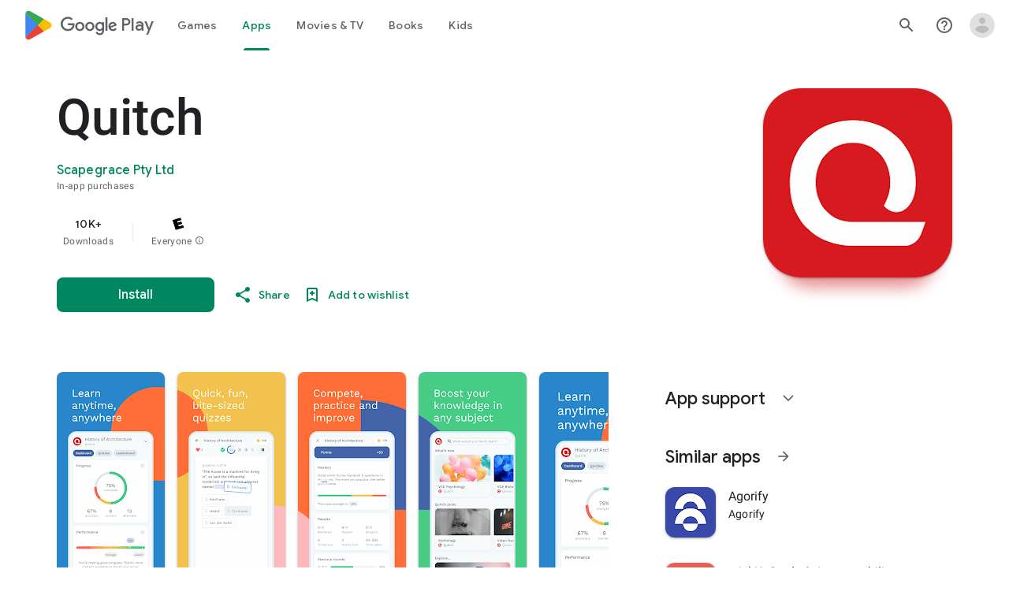

--- FILE ---
content_type: text/javascript; charset=UTF-8
request_url: https://www.gstatic.com/_/boq-play/_/js/k=boq-play.PlayStoreUi.en._FDdKKNZcfw.2021.O/ck=boq-play.PlayStoreUi.KjEBfbKrSb8.L.B1.O/am=G5Z7gD3vDwAASTDg98R_2BY/d=1/exm=A7fCU,ArluEf,BBI74,BVgquf,BfdUQc,EFQ78c,GkRiKb,IJGqxf,IZT63,IcVnM,JH2zc,JNoxi,JWUKXe,KUM7Z,LCkxpb,LEikZe,LvGhrf,MI6k7c,MdUzUe,MpJwZc,NkbkFd,NwH0H,O1Gjze,O6y8ed,OTA3Ae,PHUIyb,PrPYRd,QIhFr,RMhBfe,RQJprf,RqjULd,RyvaUb,SdcwHb,SpsfSb,UUJqVe,Uas9Hd,Ulmmrd,V3dDOb,WO9ee,XVMNvd,Z5uLle,ZDZcre,ZwDk9d,_b,_tp,aTwUve,aW3pY,byfTOb,chfSwc,e5qFLc,fI4Vwc,fl2Zj,gychg,hKSk3e,hc6Ubd,indMcf,kJXwXb,kjKdXe,lazG7b,lpwuxb,lsjVmc,lwddkf,m9oV,mI3LFb,mdR7q,n73qwf,nKuFpb,oEJvKc,p3hmRc,pCKBF,pYCIec,pjICDe,pw70Gc,rpbmN,sJhETb,soHxf,t1sulf,tBvKNb,tKHFxf,vNKqzc,vrGZEc,w9hDv,wg1P6b,ws9Tlc,xQtZb,xUdipf,ywOR5c,z5Gxfe,zBPctc,zbML3c,zr1jrb/excm=_b,_tp,appdetailsview/ed=1/wt=2/ujg=1/rs=AB1caFUd9S6FlajYQWnr1dM1blMtMfDLRA/ee=EVNhjf:pw70Gc;EmZ2Bf:zr1jrb;Hs0fpd:jLUKge;JsbNhc:Xd8iUd;K5nYTd:ZDZcre;LBgRLc:SdcwHb;Me32dd:MEeYgc;NJ1rfe:qTnoBf;NPKaK:SdcwHb;NSEoX:lazG7b;Pjplud:EEDORb;QGR0gd:Mlhmy;Rdd4dc:WXw8B;SNUn3:ZwDk9d;ScI3Yc:e7Hzgb;Uvc8o:VDovNc;YIZmRd:A1yn5d;a56pNe:JEfCwb;cEt90b:ws9Tlc;d0xV3b:KoEHyd;dIoSBb:SpsfSb;dowIGb:ebZ3mb;eBAeSb:zbML3c;iFQyKf:QIhFr;ikbPFc:UfnShf;lOO0Vd:OTA3Ae;nAu0tf:z5Gxfe;oGtAuc:sOXFj;pXdRYb:MdUzUe;qQEoOc:KUM7Z;qafBPd:yDVVkb;qddgKe:xQtZb;sgjhQc:bQAegc;wR5FRb:O1Gjze;wZnI8b:Oh9t6d;xqZiqf:BBI74;yEQyxe:TLjaTd;yxTchf:KUM7Z;zxnPse:GkRiKb/dti=1/m=dfkSTe
body_size: 7111
content:
"use strict";this.default_PlayStoreUi=this.default_PlayStoreUi||{};(function(_){var window=this;
try{
_.Fh(_.Xpa);
_.u("sOXFj");
var wza=class extends _.Qs{H(a){return a()}};_.Ms(_.Wpa,wza);
_.v();
_.u("oGtAuc");
_.tya=new _.Dk(_.Xpa);
_.v();
var uya;uya=function(){var a=_.Je(1);a=_.Fe(a,_.Fda);if(!_.Ee(a))return a};_.yt=function(a,b){a&&_.bf.Jb().register(a,b)};_.vya=class extends _.Im{constructor(){super();this.soy=this.dm=null;if(this.Vo()){var a=_.Jja(this.Hj(),[_.El,_.Dl]);a=_.Tg([a[_.El],a[_.Dl]]).then(function(b){this.soy=b[0];this.dm=b[1]},null,this);this.uf(a)}this.Na=uya()}uf(a){_.Hm(this,a)}Eq(a){return this.Na.Eq(a)}getData(a){return this.Na.getData(a)}FA(){}};
_.u("q0xTif");
var wya=function(a){const b=c=>{_.Rm(c)&&(_.Rm(c).Kc=null,_.mt(c,null));c.XyHi9&&(c.XyHi9=null)};b(a);a=a.querySelectorAll("[c-wiz]");for(let c=0;c<a.length;c++)b(a[c])};_.Fs(_.Fm,_.Em);var xya,yya,zya,Aya;xya=function(a){const b=a.ab();return(...c)=>a.Ra.H(()=>b(...c))};yya=function(a){const b=a.ha();return b?(...c)=>a.Ra.H(()=>b(...c)):b};zya=function(a,b,c){const d=a.dm.Fq().H.createElement("div");a.Ka.Uq(d,b,c);return d.childNodes.length==1?d.firstChild:d};Aya=function(a,b){const c=a.dm.Fq().H.createElement("view-header");c.style.display="none";const d=yya(a);b=a.ma()?b:{Ba:a.oa.getParams()};a.N()?a.Ka.Uq(c,d,b):(a=a.soy.oa(d,b),c.appendChild(a));return c};
_.zt=class extends _.vya{static Ma(){return{context:{e7:"FVxLkf"},service:{Tb:_.wt,component:_.qt,Rfa:_.tya}}}constructor(a){super();var b=a.context.e7;this.oa=b.Ar;this.La=this.Va=this.va=null;this.Ka=a.service.Tb;this.Ra=a.service.Rfa;a=this.oa.ha.then(c=>{this.va=c;this.Va=this.oa.id.Aa(c,this.oa.getParams()).variant});b=b.xY.then(c=>{this.La=c});this.Ea=this.Ea.bind(this);this.uf(_.Tg([a,b]))}H(){return""}N(){return!1}Wj(){return this.oa}Rz(){var a=_.fb(this.La,this.Ea);a={Ba:this.oa.getParams(),
OX:this.oa.Aa,wa:{R2:!1,Ba:this.oa.getParams(),Za:this.oa.id.oa,dM:this.oa.aH,Xa:this.H(),jsdata:_.gb(this.va)},Gb:a,Ana:this.Va};Object.assign(a,this.va||{});Object.assign(a,this.oa.H);Object.assign(a.wa,this.oa.H);return a}Ea(a,b){return Array.isArray(a)?a.length!=1||(b=this.oa.id.N()[b],b&&b.vd)?_.dg(a,c=>c.Rz()):a[0].Rz():a.Rz()}ha(){return null}ma(){return!1}render(){var a=this.Rz(),b=xya(this);b=this.N()?zya(this,b,a):this.soy.Pc(b,a);this.ha()&&(a=Aya(this,a),b.appendChild(a));(a=this.oa.id.ha())&&
a.length>0&&a.forEach(()=>{});this.oa.rendered(b);return b}Aa(){return this.soy.N(xya(this),this.Rz())}FA(a){var b=this.Rz();const c=xya(this);wya(a);this.Ka.xi(a,c,b);this.Wj().rendered(a);this.ha()&&(b=Aya(this,b),b=(new _.rn(b)).rc(),_.ih(_.gh(a).body,"nHjqDd",b))}};_.yt(_.xt,_.zt);
_.v();
_.UFa=_.A("yNB6me",[_.xt]);
_.FGa=_.A("dfkSTe",[_.xt]);
_.HGa=_.A("qqarmf",[_.xt]);
_.JGa=_.A("FuzVxc",[_.xt]);
_.MGa=_.A("I8lFqf",[_.xt]);
var ULc,VLc,WLc,XLc,YLc,ZLc,$Lc,aMc,bMc,cMc,dMc,eMc,fMc,gMc,y1,hMc,iMc,jMc,kMc,lMc,mMc,nMc,oMc,pMc,qMc,rMc,tMc,uMc,vMc,wMc,xMc,yMc,zMc,AMc,BMc,CMc;ULc=function(a,b){return _.gj(a,b)};VLc=function(a){return _.I(a,2)};WLc=class extends _.x{constructor(a){super(a)}hc(){return _.J(this,2)}oc(a){return _.Mj(this,2,a)}};XLc=function(a){return _.H(a,WLc,4)};YLc=class extends _.x{constructor(a){super(a)}H(){return _.I(this,1)}N(){return _.I(this,2)}ha(){return _.H(this,_.mv,3)}};ZLc=class extends _.x{constructor(a){super(a)}};
$Lc=class extends _.x{constructor(a){super(a)}hc(){return _.J(this,1)}oc(a){return _.Mj(this,1,a)}};aMc=[2,6,7];bMc=[4,5];cMc=class extends _.x{constructor(a){super(a)}};dMc=function(a){return _.bj(a,cMc,1,_.Vi())};eMc=class extends _.x{constructor(a){super(a)}};fMc=class extends _.x{constructor(a){super(a)}};gMc=[2,3];y1=function(a){return _.L(a,YLc,3,gMc)};hMc=function(a){a.ka("data-mt","8F6486BF-D2A5-410E-91C9-E13489332881")};
jMc=function(a){a.open("li","zX8WCb");a.W(iMc||(iMc=["role","separator"]));a.ka("class"," VfPpkd-StrnGf-rymPhb-clz4Ic");a.V();a.Ca()};kMc=function(a,b){const c=_.hN(d=>{hMc(d);_.kN()&&_.iN(d,_.fN())});_.rN(a,b,!1,!1,void 0,"VfPpkd-rymPhb-Abojl jDawJf",c)};lMc=function(a,b,c){c="VfPpkd-rymPhb-Abojl"+(c?" "+c:"");const d=_.hN(e=>{hMc(e);_.kN()&&_.iN(e,_.fN())});_.sN(a,b,void 0,c,d)};_.sMc=class extends _.x{constructor(a){super(a)}};
BMc=function(a){a.open("div","XmLLac");a.W(xMc||(xMc=["class","pib0Be"]));a.V();a.ua("a","pMmnn");a.W(yMc||(yMc="href https://policies.google.com/privacy target _blank class Afmgcd".split(" ")));a.V();a.text(_.Fk("Privacy Policy"));a.close();a.ua("span","oJDiv");a.W(zMc||(zMc=["class","j55CI"]));a.V();a.text(" \u2022 ");a.close();a.ua("a","JkHYte");a.W(AMc||(AMc="href https://myaccount.google.com/termsofservice target _blank class Afmgcd".split(" ")));a.V();a.text(_.Fk("Terms of Service"));a.close();
a.Ca()};
CMc=function(a,b,c,d,e,f){const g=a.OD,h=a.hu,k=_.Jt(f??e);_.dV(b,{Ba:c,wa:d,jscontroller:"IJGqxf",jsaction:"FzgWvd:fmKhsb;iFFCZc:nixEK;",body:_.Z(m=>{m.open("div","Kg4Xbd");m.V();var n=_.CU(g?.H())??_.CU(y1(k)?.ha())??"";const q=_.KM(n,_.vM(_.zM(_.yM(_.xM(_.wM(new _.AM,!0),!0),!0),!0),32)),t=_.KM(n,_.vM(_.zM(_.yM(_.xM(_.wM(new _.AM,!0),!0),!0),!0),64)),w=_.hN(B=>{B.ka("srcset",q+" 1x, "+t+" 2x")}),y=g==null;n=_.hN(B=>{B.ka("jslog","219258; 1:3160; track:click")});const z=_.Z(B=>{const F=_.Z(ba=>
{q?(ba.O("fH8Dkf"),_.tN(ba,q,"VfPpkd-kBDsod WrEZCd",w)):(ba.O("JfQXie"),_.FN(ba,"account_circle","AX0y7c"));ba.U()});var K="";if(y1(k)){var Q="Google Account: "+(y?y1(k)?.H():_.Jt(g).getName()??"")+" ("+(y?y1(k)?.N():h??"")+")";K+=Q}else K+="Open account menu";Q=_.hN(ba=>{_.Ktb(ba);_.iN(ba,_.fN(""))});B.O("v3zBHc");_.EN(a,B,K,F,q?"PeWVCc":"",void 0,void 0,void 0,Q,void 0,void 0,void 0,void 0,void 0,void 0,void 0,void 0,void 0,!0);B.U()}),E=_.Z(B=>{const F=_.Z(K=>{if(y1(k)){K.open("div","anSVp");K.W(tMc||
(tMc=["class","YQy4vd"]));K.V();K.ua("img","JuPYVb");K.W(uMc||(uMc=["class","jCQ2Zb"]));K.ka("src",_.Aq(q));_.iN(K,_.fN(w));K.ka("alt","Profile");K.V();K.close();K.ua("div","r9Haqd");K.V();K.ua("div","luoiVb");K.W(vMc||(vMc=["class","ItxEje"]));K.V();K.print(y?y1(k)?.H():_.Jt(g).getName()??"");K.close();K.ua("div","Fo0hbe");K.W(wMc||(wMc=["class","JauZY"]));K.V();K.print(y?y1(k)?.N():h??"");K.close();K.close();K.close();var Q=_.hN(U=>{var ha=U.ka;var qa=XLc(y1(k));qa=_.H(qa,_.mv,1);ha.call(U,"data-href",
""+_.CU(qa));U.ka("data-target","_blank")});K.O("BxaO9");_.vN(K,VLc(XLc(y1(k))),void 0,void 0,"BYi1pe",void 0,Q);K.U()}else if(_.L(k,fMc,2,gMc)){Q=_.Z(U=>{const ha=_.Z(qa=>{qa.O("lND1fc");var za=za===void 0?"":za;qa.open("svg","SRyYyc");qa.W(mMc||(mMc="xmlns;http://www.w3.org/2000/svg;height;24px;viewBox;0 0 24 24;width;24px".split(";")));qa.ka("class",za);qa.V();qa.ua("path","aZXvD");qa.W(nMc||(nMc=["d","M22.56 12.25c0-.78-.07-1.53-.2-2.25H12v4.26h5.92c-.26 1.37-1.04 2.53-2.21 3.31v2.77h3.57c2.08-1.92 3.28-4.74 3.28-8.09z",
"fill","#4285F4"]));qa.V();qa.close();qa.ua("path","fQ4GJb");qa.W(oMc||(oMc=["d","M12 23c2.97 0 5.46-.98 7.28-2.66l-3.57-2.77c-.98.66-2.23 1.06-3.71 1.06-2.86 0-5.29-1.93-6.16-4.53H2.18v2.84C3.99 20.53 7.7 23 12 23z","fill","#34A853"]));qa.V();qa.close();qa.ua("path","hsDDD");qa.W(pMc||(pMc=["d","M5.84 14.09c-.22-.66-.35-1.36-.35-2.09s.13-1.43.35-2.09V7.07H2.18C1.43 8.55 1 10.22 1 12s.43 3.45 1.18 4.93l2.85-2.22.81-.62z","fill","#FBBC05"]));qa.V();qa.close();qa.ua("path","oRRIIb");qa.W(qMc||(qMc=
["d","M12 5.38c1.62 0 3.06.56 4.21 1.64l3.15-3.15C17.45 2.09 14.97 1 12 1 7.7 1 3.99 3.47 2.18 7.07l3.66 2.84c.87-2.6 3.3-4.53 6.16-4.53z","fill","#EA4335"]));qa.V();qa.close();qa.ua("path","OyygD");qa.W(rMc||(rMc=["d","M1 1h22v22H1z","fill","none"]));qa.V();qa.close();qa.Ca();qa.U()});U.O("NY8Lqf");lMc(U,ha);U.U()});var ba=_.hN(U=>{var ha=U.ka;var qa=_.L(k,fMc,2,gMc);qa=_.H(qa,_.mv,1);ha.call(U,"data-href",""+_.CU(qa));U.ka("data-add-continue-url-param","true")});K.O("I5j07c");_.vN(K,"Sign in with Google",
Q,void 0,void 0,void 0,ba);K.U()}Q=dMc(_.H(k,eMc,1));ba=Q.length;for(let U=0;U<ba;U++){var fa=Q[U];K.Dc("ZKG7xe-"+U);jMc(K);K.Hc();fa=_.bj(fa,$Lc,1,_.Vi());const ha=fa.length;for(let qa=0;qa<ha;qa++){const za=fa[qa],Na=_.Z(qb=>{if(_.xj(za,6,aMc)){qb.O("mgNgod");var wb=_.xj(za,6,aMc);kMc(qb,wb);qb.U()}else _.lN(_.BU(_.L(za,_.yv,7,aMc)))&&(qb.O("JST16c"),wb=_.BU(_.L(za,_.yv,7,aMc)),lMc(qb,wb,"JyVPdd"),qb.U())}),Ia=_.hN(qb=>{qb.ka("data-href",""+_.CU(_.H(za,_.mv,3)));_.jj(za,11)&&qb.ka("data-navigation",
"server");_.jj(za,9)&&qb.ka("data-add-continue-url-param","true");if(_.H(za,ZLc,10)){var wb=_.H(za,ZLc,10);if(_.mj(wb,1)){wb=qb.ka;var Ob=_.H(za,ZLc,10);Ob=_.mj(Ob,1);wb.call(qb,"jslog","178829; 1:"+Ob+"; track:click;")}}});K.Dc("lpA9lb-"+U+"-"+qa);_.vN(K,_.I(za,1),Na,_.jj(za,8)?_.BN(_.Ph(ULc(za,_.Si(za,bMc,5)))):"",void 0,"ffeky",Ia);K.Hc()}}K.O("QifnKb");jMc(K);K.U();K.O("yrdMLb");BMc(K);K.U()});B.O("nV3rn");_.Dtb(a,B,F,"Account menu","ydGPV","Ll1HQd",!0,void 0,!0,void 0,!0);B.U()});m.O("PSDvFc");
_.Gtb(a,m,z,E,void 0,void 0,!0,n);m.U();m.close()})})};_.DMc=function(a,b,c){CMc(c??{},a,b.Ba,b.wa,b.o9,b.p9)};_.DMc.Ga=_.N;_.EMc=()=>({variant:null,Wa:[],Ya:{}});var z1=class extends _.x{constructor(a){super(a)}};z1.prototype.qa="NUAMvf";new _.D(z1);new _.D(_.EX);_.Eo.EkPGVc=_.Do;var FMc=new _.Jf("Qu3lde",_.EX,z1,[_.Sk,!0,_.Tk,"/PlayStoreDataService.GetProfileMenuInfo"]);var GMc,HMc;GMc=function(a,b,c){a=c||{};b=a.Pa||"rpc";c=new z1;var d={fatal:!1,ue:["ptiYyf"],Fb:[{key:_.bt,value:new _.DE},{key:_.ct,value:new _.DE}]};let e;for(e in a)d[e]=a[e];return{ub:FMc,Pa:b,Eb:c,metadata:d}};HMc=function(a,b,c){a=c||{};b=a.Pa||"rpc";c=new z1;_.Ej(c,2,!0);var d={fatal:!1,ue:["h23ySe"],Fb:[{key:_.bt,value:new _.DE},{key:_.ct,value:new _.DE}]};let e;for(e in a)d[e]=a[e];return{ub:FMc,Pa:b,Eb:c,metadata:d}};
_.IMc=_.MB({Za:!1,name:"vWsi9c",Xa:_.UFa,params:{ctor:_.sMc},mb:[],data:{o9:GMc,xpa:_.CE(GMc),p9:HMc,ypa:_.CE(HMc)},lb:_.EMc,hb:{},children:{}});
_.uQc=class extends _.x{constructor(a){super(a)}H(){return _.rj(this,1,1)}N(){return _.nj(this,2)}};_.vQc=()=>({variant:null,Wa:[],Ya:{}});_.wQc=_.MB({Za:!0,name:"JfmpUc",Xa:_.HGa,params:{ctor:_.uQc},mb:[],data:{Mo:function(){}},lb:_.vQc,hb:{},children:{}});
var yQc,zQc,AQc,BQc,CQc,DQc,EQc,FQc,GQc,HQc,IQc,JQc,KQc,LQc,MQc,NQc,OQc,PQc,QQc,RQc;_.xQc=class extends _.x{constructor(a){super(a)}};
LQc=function(a,b,c,d,e,f){b.open("div","ifJdEe");b.ka("class",e?"fWLDob":"FfLSic");b.V();f?(b.open("div","oYlzzd"),b.W(HQc||(HQc=["class","VnJy5c"])),b.V(),b.O("ZnOmob"),_.GU(a,b,32,32,void 0,f,"OWBiB",!0),b.U(),b.close(),b.open("div","lSvrVd"),b.W(IQc||(IQc=["class","qfH6Df"])),b.V(),b.print(c),b.print(d)):(b.open("div","Nuomkb"),b.W(JQc||(JQc=["class","VnJy5c"])),b.V(),b.O("nC7Kb"),_.rN(b,e?"history":"search",void 0,void 0,void 0,"dbAtlf"),b.U(),b.close(),b.open("div","aApfD"),b.W(KQc||(KQc=["class",
"qfH6Df"])),b.V(),b.print(c));b.close();b.Ca()};
PQc=function(a,b,c,d,e,f,g,h,k,m,n,q){b.open("li","iq92vb");b.W(FQc||(FQc="class,YVhSle,role,option,jsaction,click:yaxEMb; mouseover:KC7Teb; mouseleave:n7h1o;,jsname,ldDtVd".split(",")));b.ka("id",h+"-"+g);b.ka("data-display-text",c+d+e);b.ka("data-index",""+g);b.ka("aria-selected",""+f);b.V();f=_.Z(t=>{const w=_.Z(z=>{z.O("FriyHb");z.open("div","zilhs");z.W(MQc||(MQc=["class","WuMlDe"]));z.V();z.print(c);z.ua("b","PwmUBd");z.W(NQc||(NQc=["class","XPmdRc"]));z.V();z.print(d);z.close();z.print(e);
z.Ca();z.U()}),y=_.Z(z=>{z.O("YC9t9b");z.open("div","hZIixf");z.W(OQc||(OQc=["class","oWSyie"]));z.V();n!=null&&(z.print(n),z.O("yddLM"),_.rN(z,"star_rate",void 0,void 0,void 0,"sRzXp"),z.U());z.Ca();z.U()});t.O("qo89v");LQc(a,t,w,y,k,m);t.U()});q?(g=_.hN(t=>{t.ka("tabindex","-1")}),b.O("LBcuad"),_.r0(b,{navigation:q,Da:"QTWoUe",content:f,attributes:g},a),b.U()):b.print(f);b.open("div","E7TWR");b.W(GQc||(GQc="class,NGOzcb,jsaction,click:gb9M9; mousedown:iZIFgc; touchstart:iZIFgc;,jsname,Ir3x4c".split(",")));
b.ka("data-display-text",c+d+e);b.V();b.O("iEgyNd");_.rN(b,"north_west",void 0,void 0,void 0,"UzumSc");b.U();b.close();b.Ca()};
QQc=function(a,b){const c=this.Wc;var d=this.H;const e=this.ma,f=this.N,g=this.ha;var h=this.oa,k=b.Ws;const m=b.mf;b=_.pM();a.open("div","Kyi96e");a.W(yQc||(yQc="jsaction click:mLt3mc;rcuQ6b:YOF2ad;qako4e:YOF2ad;kT0ch:s8Aiuc role combobox aria-haspopup listbox".split(" ")));a.ka("class","hQnXo"+(d?" sMVRZe":""));a.ka("jscontroller","q0NEmc");a.ka("aria-expanded",""+d);d&&a.ka("aria-controls",b);d&&a.ka("aria-owns",b);a.V();a.O("sUrs2b");a.open("div","dIu99");a.V();a.ua("label","sndXrf");a.W(zQc||
(zQc=["class","ePyrDc"]));a.V();a.ua("div","B6vHxd");a.W(AQc||(AQc=["class","j1R2Me"]));a.V();a.O("D2efMc");_.rN(a,"search",void 0,void 0,void 0,"Ic6Vy");a.U();a.close();a.ua("div","vrScbe");a.W(BQc||(BQc="class UJwHBc jsname t9v86 jsaction click:m8lR2c;".split(" ")));a.V();a.O("y7lmnb");_.rN(a,"west",void 0,void 0,void 0,"opB26b");a.U();a.close();let n="";switch(k){case 1:n+="Search for apps & games";break;case 9:k="";k=m?.H()?k+"Search Movies & TV":k+"Search Movies";n+=k;break;case 5:n+="Search Books";
break;default:n+="Search for apps & games"}k=n;a.ua("input","Hh4asb");a.W(CQc||(CQc="class{HWAcU{jsname{oA4zhb{jsaction{input:atZ8Pd; click:mLt3mc,quipkb; keydown:duASZc{autocomplete{off{aria-autocomplete{list{type{text".split("{")));a.ka("aria-label","Search Google Play");g>=0&&a.ka("aria-activedescendant",b+"-"+g);a.ka("placeholder",k);a.V();a.close();h!=null&&h.length>0&&(a.open("div","ZN6Dbd"),a.W(DQc||(DQc="class XLWCmc jsname YQKB2b jsaction click:jiNRsc;".split(" "))),a.V(),a.O("X2CH6c"),_.rN(a,
"clear",void 0,void 0,void 0,"VFjhDf"),a.U(),a.close());a.close();a.Ca();a.U();if(d){a.O("Ag8Jv");a.open("ul","VtAogf");a.W(EQc||(EQc=["class","H3UN0","role","listbox"]));a.ka("id",b);a.V();d=e.length;for(h=0;h<d;h++)k=e[h],a.O("c9Ybp"),PQc(c,a,k.prefix,k.match,k.suffix,h===g,h,b,!0),a.U();d=f.length;for(h=0;h<d;h++)k=f[h],a.O("iztnZb"),PQc(c,a,k.prefix,k.match,k.suffix,h+e.length===g,h+e.length,b,!1,_.H(k.By,_.ov,2),_.Qi(k.By,10,void 0,void 0,_.tc),k.By.Xb()),a.U();a.Ca();a.U()}a.Ca()};
RQc=function(a,b,c,d,e){_.dV(b,{Da:"QvOuef",Ba:c,wa:d,body:_.Z(f=>{f.O("oxorXb");var g={Ws:_.rj(c,1,1),mf:e};f.lc(_.nPc,"Kyi96e","div",g,a,QQc);f.U()})})};_.SQc=function(a,b,c){RQc(c,a,b.Ba,b.wa,b.mf)};_.SQc.Ga=_.N;_.TQc=()=>({variant:null,Wa:[],Ya:{}});var UQc;UQc=function(a,b,c){a=c||{};b=a.Pa||"rpc";c=new _.eG;var d={fatal:!1,Fb:[{key:_.bt,value:new _.DE},{key:_.ct,value:new _.DE}]};let e;for(e in a)d[e]=a[e];return{ub:_.fG,Pa:b,Eb:c,metadata:d}};_.VQc=_.MB({Za:!1,name:"OhtnEd",Xa:_.JGa,params:{ctor:_.xQc},mb:[],data:{mf:UQc,wM:_.CE(UQc)},lb:_.TQc,hb:{},children:{}});
var XQc;_.WQc=class extends _.x{constructor(a){super(a)}};XQc=function(a,b,c,d,e){_.dV(b,{Ba:c,wa:d,body:_.Z(f=>{f.O("kJSOLb");_.mOc(a,f,e.H(),_.rj(c,1,1));f.U()})})};_.YQc=function(a,b,c){XQc(c,a,b.Ba,b.wa,b.Mo)};_.YQc.Ga=_.N;_.ZQc=()=>({variant:null,Wa:[],Ya:{}});_.$Qc=_.MB({Za:!0,name:"qJGTve",Xa:_.MGa,params:{ctor:_.WQc},mb:[],data:{Mo:function(){}},lb:_.ZQc,hb:{},children:{}});
_.u("dfkSTe");
_.E1.prototype.H=_.r(479,function(){return _.nj(this,3)});var aRc=function(a,b){_.Oj(a,1,b)},bRc=function(a,b){_.Ej(a,2,b)},cRc=function(a,b){_.Oj(a,1,b)},dRc=class extends _.x{constructor(a){super(a)}getId(){return _.rj(this,1,1)}H(){return _.mj(this,1)}Xb(){return _.H(this,_.vv,2)}Fa(){return _.J(this,3)}Ia(){return _.I(this,3)}};dRc.prototype.qa="c7uwzc";var eRc=class extends _.x{constructor(a){super(a)}H(){return _.bj(this,dRc,1,_.Vi())}};eRc.prototype.qa="tjNwSb";
var fRc,gRc,hRc,iRc,jRc=function(a,b,c,d,e,f,g){b.open("div","jMdBnf");_.iN(b,_.fN(d));b.V();d=_.Z(k=>{k.O("MmT8u");_.rN(k,e,void 0,void 0,void 0,"r9optf");k.U()});const h=_.hN(k=>{g&&_.iN(k,_.fN(""))});b.O("z7kyrc");_.EN(a,b,c,d,void 0,void 0,f,void 0,h,void 0,void 0,void 0,void 0,void 0,void 0,void 0,void 0,void 0,!0);b.U();b.Ca()},kRc=function(a,b){const c=b.um,d=_.hN(e=>{e.ka("jscontroller","IcVnM");e.ka("jsaction","rcuQ6b:ewIngf;JIbuQc:L1KARc")});jRc(b,a,"Help Center",d,"help_outline",c!=="he"&&
c!=="iw","helpButton")},lRc=function(a,b){const c=_.hN(d=>{d.ka("jsaction","JIbuQc:bWGA9c;")});jRc(b,a,"Search",c,"search",void 0,"searchButton")},mRc=function(a,b){const c=this.Wc;var d=this.H,e=b.Ba;const f=b.Gb;b=b.disable;a.open("header","saioed");a.W(gRc||(gRc=["jsaction","rcuQ6b:npT2md;KwkHzf:IPLOJd;tGMTLb:T1PkR;","role","banner"]));a.ka("class","S3WLMd "+(d?" QKrU5e":""));a.ka("jscontroller","ArluEf");a.V();a.ua("nav","iT61ie");a.W(hRc||(hRc=["class","oPjgQb"]));a.ka("aria-label","Page Header");
a.V();a.O("ZS1W6b");d=_.rj(e,4);var g=_.rj(e,6),h=_.CU(_.H(e,_.mv,7));const k=c.be,m=(0,_.eq)("/store/games");a.open("a","NX4XQb");a.ka("href",b&&k.H()!==1?"#":_.zq(h??m));a.ka("aria-label","Google Play logo");a.ka("class","f0UV3d"+(d===2?" SwliHe":""));a.V();a.O("ZMSRTb");_.oq("Ta",g)(a,null,c);a.U();a.Ca();a.U();a.O("tFT7I");b=_.rj(e,2);d=_.rj(e,4);switch(b){case 1:d!==1&&(a.O("yCPj9"),_.YQc(a,f.lN,c),a.U());break;case 2:a.O("pVWWoe"),_.SQc(a,f.ZU,c),a.U()}a.U();a.O("VRSFXb");b=_.rj(e,2);a.open("div",
"xnSAue");a.W(iRc||(iRc=["class","oc9n0c"]));a.V();b!==0&&(b!==2&&b!==3&&(a.O("htcYpe"),lRc(a,c),a.U()),a.O("RvEUXb"),kRc(a,c),a.U());a.O("HzPIS");_.DMc(a,f.IO,c);a.U();a.Ca();a.U();a.close();a.O("QJiTm");e={Nn:_.rj(e,4),Tn:f.Tn};_.oq("Ra")(a,e,c);a.U();a.Ca()},nRc=function(a,b,c,d,e){const f=_.hN(g=>{g.ka("id","kO001e")});_.dV(b,{Ba:c,wa:d,attributes:f,body:_.Z(g=>{g.O("T2hYfb");var h={Nn:_.rj(c,4),Tn:e.Tn};_.oq("Sa")(g,h,a);g.U();g.O("GF4ZMd");h={Ba:c,Gb:e,disable:_.Rj(c,8)};g.lc(_.LPc,"saioed",
"header",h,a,mRc);g.U();g.O("CUNjjc");g.open("div","MC0Chf");g.W(fRc||(fRc=["jsaction","o3VKB:eQqUMb"]));g.ka("jscontroller","BfdUQc");g.V();g.Ca();g.U()})})},oRc=function(a,b,c){nRc(c,a,b.Ba,b.wa,b.Gb)};oRc.Ga=_.N;var pRc=function(a,b,c){const d=c.z3;b.Ba.H()||d?.H()==null||(a.O("zzI2Pe"),_.B1(c,a,d.H()),a.U())};pRc.Ga=_.N;var qRc={IO:{},Tn:{Mo:a=>a&&a.Mo||void 0},ZU:{},lN:{Mo:a=>a&&a.Mo||void 0}};var rRc=class extends _.x{constructor(a){super(a)}};rRc.prototype.qa="OG6gu";new _.D(rRc);new _.D(eRc);_.Eo.tjNwSb=_.Do;_.X(eRc,dRc,function(a){return a.H()});var sRc=new _.Jf("T6C6Se",eRc,rRc,[_.Sk,!0,_.Tk,"/PlayStoreDataService.GetCorpusMenuDetail"]);var tRc=_.MB({Za:!0,name:"BHlSfb",Xa:_.FGa,params:{ctor:_.E1},mb:[],data:{Mo:function(a,b,c){a=c||{};b=a.Pa||"rpc";c=new rRc;var d={fatal:!0,Fb:[{key:_.bt,value:new _.DE},{key:_.ct,value:new _.DE}]};let e;for(e in a)d[e]=a[e];return{ub:sRc,Pa:b,Eb:c,metadata:d}}},lb:()=>({variant:null,Wa:[],Ya:{IO:_.EMc,Tn:_.vQc,ZU:_.TQc,lN:_.ZQc}}),hb:qRc,children:{IO:{id:_.IMc,name:"T8odlb",ob:function(){return{Ba:new _.sMc,id:_.IMc,name:"T8odlb"}}},Tn:(()=>{const a=qRc.Tn;return{id:_.wQc,name:"Exs87c",Oa:a,ob:function(b,
c,d){c=new _.uQc;_.Rj(b,5)&&bRc(c,_.nj(b,5));_.Qv(b,1)&&aRc(c,_.rj(b,1,1));return{Ba:c,id:_.wQc,name:"Exs87c",Oa:a,Bb:function(){return d.then(function(e){let f={};for(let g in a)f[g]=a[g](e);return f})}}}}})(),ZU:{id:_.VQc,name:"X6qTxd",ob:function(a){var b=new _.xQc;_.Qv(a,1)&&(a=_.rj(a,1,1),_.Oj(b,1,a));return{Ba:b,id:_.VQc,name:"X6qTxd"}}},lN:(()=>{const a=qRc.lN;return{id:_.$Qc,name:"cCuJ4",Oa:a,ob:function(b,c,d){c=new _.WQc;_.Qv(b,1)&&cRc(c,_.rj(b,1,1));return{Ba:c,id:_.$Qc,name:"cCuJ4",Oa:a,
Bb:function(){return d.then(function(e){let f={};for(let g in a)f[g]=a[g](e);return f})}}}}})()}});_.yt(_.FGa,class extends _.zt{constructor(a){super(a.Sa)}H(){return"dfkSTe"}N(){return!0}ab(){return oRc}ha(){return pRc}});_.ht.dfkSTe=tRc;
_.v();
}catch(e){_._DumpException(e)}
}).call(this,this.default_PlayStoreUi);
// Google Inc.


--- FILE ---
content_type: text/javascript; charset=UTF-8
request_url: https://www.gstatic.com/_/boq-play/_/js/k=boq-play.PlayStoreUi.en._FDdKKNZcfw.2021.O/ck=boq-play.PlayStoreUi.KjEBfbKrSb8.L.B1.O/am=G5Z7gD3vDwAASTDg98R_2BY/d=1/exm=A7fCU,ArluEf,BBI74,BVgquf,EFQ78c,GkRiKb,IZT63,IcVnM,JNoxi,KUM7Z,LCkxpb,LEikZe,MI6k7c,MdUzUe,MpJwZc,NwH0H,O1Gjze,O6y8ed,OTA3Ae,PrPYRd,QIhFr,RMhBfe,RyvaUb,SdcwHb,SpsfSb,UUJqVe,Uas9Hd,Ulmmrd,V3dDOb,WO9ee,XVMNvd,Z5uLle,ZDZcre,ZwDk9d,_b,_tp,aW3pY,byfTOb,e5qFLc,fl2Zj,gychg,hKSk3e,hc6Ubd,kjKdXe,lazG7b,lsjVmc,lwddkf,m9oV,mI3LFb,mdR7q,n73qwf,pYCIec,pjICDe,pw70Gc,vrGZEc,w9hDv,ws9Tlc,xQtZb,xUdipf,z5Gxfe,zBPctc,zbML3c,zr1jrb/excm=_b,_tp,appdetailsview/ed=1/wt=2/ujg=1/rs=AB1caFUd9S6FlajYQWnr1dM1blMtMfDLRA/ee=EVNhjf:pw70Gc;EmZ2Bf:zr1jrb;Hs0fpd:jLUKge;JsbNhc:Xd8iUd;K5nYTd:ZDZcre;LBgRLc:SdcwHb;Me32dd:MEeYgc;NJ1rfe:qTnoBf;NPKaK:SdcwHb;NSEoX:lazG7b;Pjplud:EEDORb;QGR0gd:Mlhmy;Rdd4dc:WXw8B;SNUn3:ZwDk9d;ScI3Yc:e7Hzgb;Uvc8o:VDovNc;YIZmRd:A1yn5d;a56pNe:JEfCwb;cEt90b:ws9Tlc;d0xV3b:KoEHyd;dIoSBb:SpsfSb;dowIGb:ebZ3mb;eBAeSb:zbML3c;iFQyKf:QIhFr;ikbPFc:UfnShf;lOO0Vd:OTA3Ae;nAu0tf:z5Gxfe;oGtAuc:sOXFj;pXdRYb:MdUzUe;qQEoOc:KUM7Z;qafBPd:yDVVkb;qddgKe:xQtZb;sgjhQc:bQAegc;wR5FRb:O1Gjze;wZnI8b:Oh9t6d;xqZiqf:BBI74;yEQyxe:TLjaTd;yxTchf:KUM7Z;zxnPse:GkRiKb/dti=1/m=vNKqzc,fI4Vwc,sJhETb,JWUKXe,t1sulf,JH2zc,tBvKNb,soHxf,IJGqxf,wg1P6b,ywOR5c,PHUIyb,BfdUQc,oEJvKc,kJXwXb,chfSwc,aTwUve,indMcf,pCKBF,RQJprf,lpwuxb,NkbkFd,nKuFpb,tKHFxf,rpbmN
body_size: 88942
content:
"use strict";_F_installCss(".hUTled{height:50px;left:50%;margin-left:-25px;margin-top:-25px;position:fixed;text-align:center;top:50%;width:50px;z-index:20001}.k7smx{background-color:#fff;bottom:0;left:0;opacity:.5;position:fixed;right:0;top:0;z-index:20000}.rFrNMe{user-select:none;-webkit-tap-highlight-color:transparent;display:inline-block;outline:none;padding-bottom:8px;width:200px}.aCsJod{height:40px;position:relative;vertical-align:top}.aXBtI{display:flex;position:relative;top:14px}.Xb9hP{display:flex;flex-grow:1;flex-shrink:1;min-width:0;position:relative}.A37UZe{box-sizing:border-box;height:24px;line-height:24px;position:relative}.qgcB3c:not(:empty){padding-right:12px}.sxyYjd:not(:empty){padding-left:12px}.whsOnd{flex-grow:1;flex-shrink:1;background-color:transparent;border:none;display:block;font:400 16px Roboto,RobotoDraft,Helvetica,Arial,sans-serif;height:24px;line-height:24px;margin:0;min-width:0;outline:none;padding:0;z-index:0}.rFrNMe.dm7YTc .whsOnd{color:#fff}.whsOnd:invalid,.whsOnd:-moz-submit-invalid,.whsOnd:-moz-ui-invalid{box-shadow:none}.I0VJ4d>.whsOnd::-ms-clear,.I0VJ4d>.whsOnd::-ms-reveal{display:none}.i9lrp{background-color:rgba(0,0,0,0.12);bottom:-2px;height:1px;left:0;margin:0;padding:0;position:absolute;width:100%}.i9lrp::before{content:\"\";position:absolute;top:0;bottom:-2px;left:0;right:0;border-bottom:1px solid rgba(0,0,0,0);pointer-events:none}.rFrNMe.dm7YTc .i9lrp{background-color:rgba(255,255,255,.7)}.OabDMe{transform:scaleX(0);background-color:#4285f4;bottom:-2px;height:2px;left:0;margin:0;padding:0;position:absolute;width:100%}.rFrNMe.dm7YTc .OabDMe{background-color:#a1c2fa}.rFrNMe.k0tWj .i9lrp,.rFrNMe.k0tWj .OabDMe{background-color:#d50000;height:2px}.rFrNMe.k0tWj.dm7YTc .i9lrp,.rFrNMe.k0tWj.dm7YTc .OabDMe{background-color:#e06055}.whsOnd[disabled]{color:rgba(0,0,0,.38)}.rFrNMe.dm7YTc .whsOnd[disabled]{color:rgba(255,255,255,.5)}.whsOnd[disabled]~.i9lrp{background:none;border-bottom:1px dotted rgba(0,0,0,.38)}.OabDMe.Y2Zypf{animation:quantumWizPaperInputRemoveUnderline .3s cubic-bezier(.4,0,.2,1)}.rFrNMe.u3bW4e .OabDMe{animation:quantumWizPaperInputAddUnderline .3s cubic-bezier(.4,0,.2,1);transform:scaleX(1)}.rFrNMe.sdJrJc>.aCsJod{padding-top:24px}.AxOyFc{transform-origin:bottom left;transition:all .3s cubic-bezier(.4,0,.2,1);transition-property:color,bottom,transform;color:rgba(0,0,0,0.38);font:400 16px Roboto,RobotoDraft,Helvetica,Arial,sans-serif;font-size:16px;pointer-events:none;position:absolute;bottom:3px;left:0;width:100%}.whsOnd:not([disabled]):focus~.AxOyFc,.whsOnd[badinput=true]~.AxOyFc,.rFrNMe.CDELXb .AxOyFc,.rFrNMe.dLgj8b .AxOyFc{transform:scale(.75) translateY(-39px)}.whsOnd:not([disabled]):focus~.AxOyFc{color:#3367d6}.rFrNMe.dm7YTc .whsOnd:not([disabled]):focus~.AxOyFc{color:#a1c2fa}.rFrNMe.k0tWj .whsOnd:not([disabled]):focus~.AxOyFc{color:#d50000}.ndJi5d{color:rgba(0,0,0,0.38);font:400 16px Roboto,RobotoDraft,Helvetica,Arial,sans-serif;max-width:100%;overflow:hidden;pointer-events:none;position:absolute;text-overflow:ellipsis;top:2px;left:0;white-space:nowrap}.rFrNMe.CDELXb .ndJi5d{display:none}.K0Y8Se{-webkit-tap-highlight-color:transparent;font:400 12px Roboto,RobotoDraft,Helvetica,Arial,sans-serif;height:16px;margin-left:auto;padding-left:16px;padding-top:8px;pointer-events:none;opacity:.3;white-space:nowrap}.rFrNMe.dm7YTc .AxOyFc,.rFrNMe.dm7YTc .K0Y8Se,.rFrNMe.dm7YTc .ndJi5d{color:rgba(255,255,255,.7)}.rFrNMe.Tyc9J{padding-bottom:4px}.dEOOab,.ovnfwe:not(:empty){-webkit-tap-highlight-color:transparent;flex:1 1 auto;font:400 12px Roboto,RobotoDraft,Helvetica,Arial,sans-serif;min-height:16px;padding-top:8px}.LXRPh{display:flex}.ovnfwe{pointer-events:none}.dEOOab{color:#d50000}.rFrNMe.dm7YTc .dEOOab,.rFrNMe.dm7YTc.k0tWj .whsOnd:not([disabled]):focus~.AxOyFc{color:#e06055}.ovnfwe{opacity:.3}.rFrNMe.dm7YTc .ovnfwe{color:rgba(255,255,255,.7);opacity:1}.rFrNMe.k0tWj .ovnfwe,.rFrNMe:not(.k0tWj) .ovnfwe:not(:empty)+.dEOOab{display:none}@keyframes quantumWizPaperInputRemoveUnderline{0%{transform:scaleX(1);opacity:1}100%{transform:scaleX(1);opacity:0}}@keyframes quantumWizPaperInputAddUnderline{0%{transform:scaleX(0)}100%{transform:scaleX(1)}}.fb0g6{position:relative}.llhEMd{transition:opacity .15s cubic-bezier(.4,0,.2,1) .15s;background-color:rgba(0,0,0,0.5);bottom:0;left:0;opacity:0;position:fixed;right:0;top:0;z-index:5000}.llhEMd.iWO5td{transition:opacity .05s cubic-bezier(.4,0,.2,1);opacity:1}.mjANdc{transition:transform .4s cubic-bezier(.4,0,.2,1);align-items:center;display:flex;flex-direction:column;bottom:0;left:0;padding:0 5%;position:absolute;right:0;top:0}.x3wWge,.ONJhl{display:block;height:3em}.eEPege>.x3wWge,.eEPege>.ONJhl{flex-grow:1}.J9Nfi{flex-shrink:1;max-height:100%}.g3VIld{align-items:stretch;display:flex;flex-direction:column;transition:transform .225s cubic-bezier(0,0,.2,1);position:relative;background-color:#fff;border-radius:2px;box-shadow:0 12px 15px 0 rgba(0,0,0,.24);max-width:24em;outline:1px solid transparent;overflow:hidden}.vcug3d .g3VIld{padding:0}.g3VIld.kdCdqc{transition:transform .15s cubic-bezier(.4,0,1,1)}.Up8vH.CAwICe{transform:scale(.8)}.Up8vH.kdCdqc{transform:scale(.9)}.E4P6x.CAwICe,.E4P6x.kdCdqc{transform:translateY(50%)}.vDc8Ic.CAwICe{transform:scale(.8) translateY(100%)}.XIJ9Ac>.x3wWge,.XIJ9Ac>.ONJhl,.HhoEBe>.x3wWge{flex-grow:1}.HhoEBe>.ONJhl{flex-grow:2}.Nevtdc>.x3wWge{flex-grow:0}.Nevtdc>.ONJhl,.t8Vtv>.x3wWge{flex-grow:1}.t8Vtv>.g3VIld{flex-grow:2}.t8Vtv>.ONJhl{flex-grow:1}.vcug3d{align-items:stretch;padding:0}.vcug3d>.g3VIld{flex-grow:2;border-radius:0;left:0;right:0;max-width:100%}.vcug3d>.ONJhl,.vcug3d>.x3wWge{flex-grow:0;height:0}.tOrNgd{display:flex;flex-shrink:0;font:500 20px Roboto,RobotoDraft,Helvetica,Arial,sans-serif;padding:24px 24px 20px 24px}.vcug3d .tOrNgd{display:none}.TNczib{justify-content:space-between;flex-shrink:0;box-shadow:0 3px 4px 0 rgba(0,0,0,.24);background-color:#455a64;color:white;display:none;font:500 20px Roboto,RobotoDraft,Helvetica,Arial,sans-serif}.vcug3d .TNczib{display:flex}.PNenzf{flex-grow:1;flex-shrink:1;overflow:hidden;word-wrap:break-word}.TNczib .PNenzf{margin:16px 0}.VY7JQd{height:0}.TNczib .VY7JQd,.tOrNgd .bZWIgd{display:none}.R6Lfte .Wtw8H{flex-shrink:0;display:block;margin:-12px -6px 0 0}.PbnGhe{flex-grow:2;flex-shrink:2;display:block;font:400 14px /20px Roboto,RobotoDraft,Helvetica,Arial,sans-serif;padding:0 24px;overflow-y:auto}.Whe8ub .PbnGhe{padding-top:24px}.hFEqNb .PbnGhe{padding-bottom:24px}.vcug3d .PbnGhe{padding:16px}.XfpsVe{display:flex;flex-shrink:0;justify-content:flex-end;padding:24px 24px 16px 24px}.vcug3d .XfpsVe{display:none}.OllbWe{justify-content:flex-end;display:none}.vcug3d .OllbWe{display:flex;align-items:flex-start;margin:0 16px}.kHssdc.O0WRkf.C0oVfc,.XfpsVe .O0WRkf.C0oVfc{min-width:64px}.kHssdc+.kHssdc{margin-left:8px}.TNczib .kHssdc{color:#fff;margin-top:10px}.TNczib .Wtw8H{margin:4px 24px 4px 0}.TNczib .kHssdc.u3bW4e,.TNczib .Wtw8H.u3bW4e{background-color:rgba(204,204,204,.25)}.TNczib .kHssdc>.Vwe4Vb,.TNczib .Wtw8H>.VTBa7b{background-image:radial-gradient(circle farthest-side,rgba(255,255,255,.3),rgba(255,255,255,.3) 80%,transparent 100%)}.TNczib .kHssdc.RDPZE,.TNczib .Wtw8H.RDPZE{color:rgba(255,255,255,.5);fill:rgba(255,255,255,.5)}.D4ALMb{display:none}.bYEzqc{background-color:rgba(255,255,255,.8)}.bYEzqc.LAhoGb{background-color:rgba(0,0,0,0.75)}.bYEzqc.ZCaYnd{background-color:rgba(0,0,0,.9)}.LhXUod{border-radius:5px;background-color:#fff;box-shadow:0 11px 15px 1px rgba(0,0,0,.14),0 4px 20px 3px rgba(0,0,0,.12),0 6px 7px -4px rgba(0,0,0,.2);max-width:none;outline:none;overflow:visible}.t89eC{max-width:40em}@media screen and (max-width:480px){.t89eC{max-width:100%}}.so3xDb{cursor:default}.so3xDb .XAUpld{margin-left:16px}html[dir=rtl] .so3xDb .XAUpld{margin-left:0;margin-right:16px}.MSFxAb{left:40px;min-height:150px;position:absolute;top:-40px;width:150px;z-index:1}@media screen and (max-width:480px){.MSFxAb{display:none}}.Pq2lFf,.Q2n72b{padding-left:40px}.Pq2lFf{padding-right:40px}.gZccZc{padding-left:224px}@media screen and (max-width:480px){.gZccZc{padding-left:40px}}.dIodBf{display:inline-block}.miUA7{font-size:26px}.LruL2b{color:#616161;font-size:13px;font-weight:500}.oMtcG{font-size:20px;font-weight:400}.drrice .oMtcG{color:#558b2f}.ZCaYnd .VY7JQd .Wtw8H{margin-right:6px}.ZCaYnd .tOrNgd{margin-bottom:12px}.ZCaYnd .PNenzf{visibility:hidden}.ZCaYnd .VY7JQd .xjKiLb{fill:white}.H1RBrd{max-width:500px}.UIeOBe{margin-top:30px;min-height:120px}.k2cXo{margin:0}.XWz5yd{margin-left:160px;padding:0 20px 20px}@media screen and (max-width:480px){.XWz5yd{margin-left:0;padding-left:0}}.iCVHHc{height:215px;text-align:center;width:160px}.FOYkDe{max-height:215px;max-width:160px}.Dtwbxf{font-size:28px}.Hv8szf{text-align:right}.rYrxJf,.rYrxJf:visited{color:#00838f;padding-left:3px}.F9JOfb{margin-right:3px}@media (max-height:calc(fit-content + 48px)){.ZDGq3b .VfPpkd-P5QLlc{max-height:calc(100% - 48px)}}@media (min-height:calc(fit-content + 48px)){.ZDGq3b .VfPpkd-P5QLlc{max-height:fit-content}}@media (-ms-high-contrast:active) and (min-height:calc(fit-content + 48px)),(-ms-high-contrast:none) and (min-height:calc(fit-content + 48px)){.ZDGq3b .VfPpkd-wzTsW{align-items:stretch;height:auto}}@media (max-width:528px){.ZDGq3b .VfPpkd-P5QLlc{max-width:calc(100vw - 48px)}}@media (min-width:528px){.ZDGq3b .VfPpkd-P5QLlc{max-width:480px}}@media (max-width:600px),(max-width:720px) and (max-height:400px),(min-width:720px) and (max-height:400px){.ZDGq3b.VfPpkd-Sx9Kwc-OWXEXe-n9oEIb .VfPpkd-P5QLlc{max-width:100vw}}.ZDGq3b .VfPpkd-P5QLlc{min-width:calc(100vw - 32px)}.ZDGq3b .VfPpkd-cnG4Wd{padding:24px 24px 18px 24px}@media screen and (min-width:720px){.ZDGq3b .VfPpkd-P5QLlc{min-width:600px}}@media screen and (min-width:720px) and (max-width:648px){.ZDGq3b .VfPpkd-P5QLlc{max-width:calc(100vw - 48px)}}@media screen and (min-width:720px) and (min-width:648px){.ZDGq3b .VfPpkd-P5QLlc{max-width:600px}}@media screen and (min-width:720px) and (max-width:600px),screen and (min-width:720px) and (max-width:720px) and (max-height:400px),screen and (min-width:720px) and (min-width:720px) and (max-height:400px){.ZDGq3b.VfPpkd-Sx9Kwc-OWXEXe-n9oEIb .VfPpkd-P5QLlc{max-width:100vw}}.Gqr3Sb{--gap-width:12px;margin:12px -16px 0;overflow:visible;padding:0 16px}.yUFvre{gap:var(--gap-width);padding:calc(var(--gap-width)/2) 0;padding-left:_get-adjusted-space(\"default\");scroll-snap-type:unset}.nL1Pwe{cursor:pointer;padding:10px 2px;text-align:center}.nL1Pwe:first-child{margin-left:1px}.nL1Pwe:last-child{margin-right:1px}.sdjgmb{width:100%}.Q7vmV{align-items:center;margin-top:8px;width:100%}.RFcWe{left:-14px;top:18px}.Hnoc8e{right:-14px;top:18px}.RQQX4{margin-left:12px;margin-right:8px}.RQQX4 .LFeKge,.d8xGFb .LFeKge{height:24px;width:24px}.Q7vmV .o1gy8c{width:100%}.Q7vmV .LFeKge{height:24px;width:24px}.RQQX4 .o1gy8c{margin-top:2px}.o1gy8c:focus .csaeVc,.o1gy8c:hover .csaeVc{color:#056449;fill:#056449;stop-color:#056449}.o1gy8c:focus .csaeVc:not(:disabled),.o1gy8c:hover .csaeVc:not(:disabled){color:#056449}.P9KVBf .o1gy8c:focus .csaeVc{color:#00b380;fill:#00b380;stop-color:#00b380}.P9KVBf .o1gy8c:focus .csaeVc:not(:disabled){color:#00b380}.P9KVBf .o1gy8c:hover .csaeVc{color:#00b380;fill:#00b380;stop-color:#00b380}.P9KVBf .o1gy8c:hover .csaeVc:not(:disabled){color:#00b380}.fmiEqb{display:none;margin:10px 0;width:100%}.X8BSVc:not(.VfPpkd-fmcmS-yrriRe-OWXEXe-OWB6Me) .VfPpkd-NSFCdd-Brv4Fb,.X8BSVc:not(.VfPpkd-fmcmS-yrriRe-OWXEXe-OWB6Me) .VfPpkd-NSFCdd-Ra9xwd,.X8BSVc:not(.VfPpkd-fmcmS-yrriRe-OWXEXe-OWB6Me) .VfPpkd-NSFCdd-MpmGFe{border-color:rgb(218,220,224)}.X8BSVc:not(.VfPpkd-fmcmS-yrriRe-OWXEXe-OWB6Me):not(.VfPpkd-fmcmS-yrriRe-OWXEXe-XpnDCe):hover .VfPpkd-NSFCdd-i5vt6e .VfPpkd-NSFCdd-Brv4Fb,.X8BSVc:not(.VfPpkd-fmcmS-yrriRe-OWXEXe-OWB6Me):not(.VfPpkd-fmcmS-yrriRe-OWXEXe-XpnDCe):hover .VfPpkd-NSFCdd-i5vt6e .VfPpkd-NSFCdd-Ra9xwd,.X8BSVc:not(.VfPpkd-fmcmS-yrriRe-OWXEXe-OWB6Me):not(.VfPpkd-fmcmS-yrriRe-OWXEXe-XpnDCe):hover .VfPpkd-NSFCdd-i5vt6e .VfPpkd-NSFCdd-MpmGFe{border-color:rgb(218,220,224)}.X8BSVc:not(.VfPpkd-fmcmS-yrriRe-OWXEXe-OWB6Me).VfPpkd-fmcmS-yrriRe-OWXEXe-XpnDCe .VfPpkd-NSFCdd-Brv4Fb,.X8BSVc:not(.VfPpkd-fmcmS-yrriRe-OWXEXe-OWB6Me).VfPpkd-fmcmS-yrriRe-OWXEXe-XpnDCe .VfPpkd-NSFCdd-Ra9xwd,.X8BSVc:not(.VfPpkd-fmcmS-yrriRe-OWXEXe-OWB6Me).VfPpkd-fmcmS-yrriRe-OWXEXe-XpnDCe .VfPpkd-NSFCdd-MpmGFe{border-color:rgb(218,220,224)}.X8BSVc:not(.VfPpkd-fmcmS-yrriRe-OWXEXe-OWB6Me).VfPpkd-fmcmS-yrriRe-OWXEXe-XpnDCe .VfPpkd-NSFCdd-i5vt6e .VfPpkd-NSFCdd-Brv4Fb,.X8BSVc:not(.VfPpkd-fmcmS-yrriRe-OWXEXe-OWB6Me).VfPpkd-fmcmS-yrriRe-OWXEXe-XpnDCe .VfPpkd-NSFCdd-i5vt6e .VfPpkd-NSFCdd-Ra9xwd,.X8BSVc:not(.VfPpkd-fmcmS-yrriRe-OWXEXe-OWB6Me).VfPpkd-fmcmS-yrriRe-OWXEXe-XpnDCe .VfPpkd-NSFCdd-i5vt6e .VfPpkd-NSFCdd-MpmGFe{border-width:1px}.J4Vmsd{width:100%}.koWCib{color:#01875f;fill:#01875f;stop-color:#01875f}.koWCib:not(:disabled){color:#01875f}.P9KVBf .koWCib{color:#00a173;fill:#00a173;stop-color:#00a173}.P9KVBf .koWCib:not(:disabled){color:#00a173}@media screen and (min-width:600px){.nL1Pwe{padding:10px}.fmiEqb{display:inline-flex}.Q7vmV{display:none}}.Rvudpb{color:rgb(32,33,36);fill:rgb(32,33,36);stop-color:rgb(32,33,36);font-size:.875rem;font-weight:400;letter-spacing:.0142857143em;line-height:1.25rem}.Rvudpb:not(:disabled){color:rgb(32,33,36)}.P9KVBf .Rvudpb{color:rgb(232,234,237);fill:rgb(232,234,237);stop-color:rgb(232,234,237)}.P9KVBf .Rvudpb:not(:disabled){color:rgb(232,234,237)}.efXJRc{align-items:center;display:flex;flex-grow:1}.PT2eod{border-radius:8px;box-shadow:0 -1px 5px rgba(0,0,0,.09),0 3px 5px rgba(0,0,0,.06),0 1px 2px rgba(0,0,0,.3),0 1px 3px rgba(0,0,0,.15);flex-shrink:0;height:48px;margin-right:16px;width:48px}@media screen and (min-width:1280px){.PT2eod{height:56px;width:56px}}.LUq2je{display:flex;flex-shrink:0}.ksLHF{color:rgb(32,33,36);fill:rgb(32,33,36);stop-color:rgb(32,33,36);font-family:\"Google Sans\",Roboto,Arial,sans-serif;line-height:1.75rem;font-size:1.375rem;letter-spacing:0;font-weight:400;font-weight:500;-webkit-box-orient:vertical;-webkit-line-clamp:1;display:-webkit-box;overflow:hidden}.ksLHF:not(:disabled){color:rgb(32,33,36)}.P9KVBf .ksLHF{color:rgb(232,234,237);fill:rgb(232,234,237);stop-color:rgb(232,234,237)}.P9KVBf .ksLHF:not(:disabled){color:rgb(232,234,237)}.cYHJbc{color:rgb(95,99,104);fill:rgb(95,99,104);stop-color:rgb(95,99,104);font-size:.875rem;font-weight:400;letter-spacing:.0178571429em;line-height:1.25rem;-webkit-box-orient:vertical;-webkit-line-clamp:1;display:-webkit-box;line-height:1.75rem;overflow:hidden}.cYHJbc:not(:disabled){color:rgb(95,99,104)}.P9KVBf .cYHJbc{color:rgb(154,160,166);fill:rgb(154,160,166);stop-color:rgb(154,160,166)}.P9KVBf .cYHJbc:not(:disabled){color:rgb(154,160,166)}.EnisIf{margin:-12px -12px 0 0;min-width:48px}@media (any-pointer:coarse){.Gqr3Sb{margin:12px 0;padding:0}}.QnvSid.VOBzC{z-index:2002}.XjoK4b{display:var(--H6apye,none);pointer-events:none;position:absolute;z-index:1;border-start-start-radius:calc(var(--vTiv8c, 0px) + var(--hK0TOb, 2px));border-start-end-radius:calc(var(--UtHrue, 0px) + var(--hK0TOb, 2px));border-end-end-radius:calc(var(--uHecC, 0px) + var(--hK0TOb, 2px));border-end-start-radius:calc(var(--C8LWjb, 0px) + var(--hK0TOb, 2px));inset:calc(var(--hK0TOb, 2px)*-1);box-shadow:0 0 0 var(--SGGi,3px) var(--jF0a9c,var(--gm3-sys-color-secondary,#00639b));outline:var(--SGGi,3px) solid transparent;animation-name:gm3-focus-ring-outward-grows,gm3-focus-ring-outward-shrinks;animation-duration:.15s,.45s;animation-delay:0s,.15s;animation-timing-function:cubic-bezier(.2,0,0,1),cubic-bezier(.2,0,0,1)}@keyframes gm3-focus-ring-outward-grows{from{box-shadow:0 0 0 0 var(--jF0a9c,var(--gm3-sys-color-secondary,#00639b))}to{box-shadow:0 0 0 8px var(--jF0a9c,var(--gm3-sys-color-secondary,#00639b))}}@keyframes gm3-focus-ring-outward-shrinks{from{box-shadow:0 0 0 8px var(--jF0a9c,var(--gm3-sys-color-secondary,#00639b))}}@media (prefers-reduced-motion){.XjoK4b{animation:none}}.mUIrbf-LgbsSe{display:inline-flex;position:relative;align-items:center;box-sizing:border-box;border:none;border-start-start-radius:min(var(--gm3-button-text-container-shape-start-start,9999px),var(--gm3-button-text-container-height,40px)/2);border-start-end-radius:min(var(--gm3-button-text-container-shape-start-end,9999px),var(--gm3-button-text-container-height,40px)/2);border-end-start-radius:min(var(--gm3-button-text-container-shape-end-start,9999px),var(--gm3-button-text-container-height,40px)/2);border-end-end-radius:min(var(--gm3-button-text-container-shape-end-end,9999px),var(--gm3-button-text-container-height,40px)/2);outline:none;background:transparent;-webkit-appearance:none;appearance:none;line-height:inherit;text-rendering:inherit;transition:border-radius .35s cubic-bezier(.4,.1,.5,1.4);user-select:none;vertical-align:middle;cursor:pointer;justify-content:var(--gm3-button-text-container-justify-content,center);min-inline-size:var(--gm3-button-text-container-min-width,64px);padding-block:0;-webkit-padding-start:var(--gm3-button-text-leading-space,12px);padding-inline-start:var(--gm3-button-text-leading-space,12px);-webkit-padding-end:var(--gm3-button-text-trailing-space,12px);padding-inline-end:var(--gm3-button-text-trailing-space,12px);block-size:var(--gm3-button-text-container-height,40px);--sbadab:var(--gm3-button-text-hover-state-layer-color,var(--gm3-sys-color-primary,#0b57d0));--hSHBee:var(--gm3-button-text-hover-state-layer-opacity,0.08);--F1tVH:var(--gm3-button-text-hover-state-layer-color,var(--gm3-sys-color-primary,#0b57d0));--kDWEsd:var(--gm3-button-text-pressed-state-layer-opacity,0.1);--vTiv8c:min(var(--gm3-button-text-container-shape-start-start,9999px),var(--gm3-button-text-container-height,40px)/2);--UtHrue:min(var(--gm3-button-text-container-shape-start-end,9999px),var(--gm3-button-text-container-height,40px)/2);--C8LWjb:min(var(--gm3-button-text-container-shape-end-start,9999px),var(--gm3-button-text-container-height,40px)/2);--uHecC:min(var(--gm3-button-text-container-shape-end-end,9999px),var(--gm3-button-text-container-height,40px)/2);--jF0a9c:var(--gm3-button-text-focus-indicator-color,var(--gm3-sys-color-secondary,#00639b));--hK0TOb:var(--gm3-button-text-focus-indicator-outline-offset,2px);--SGGi:var(--gm3-button-text-focus-indicator-thickness,3px)}.mUIrbf-mRLv6:focus-visible{outline:none}.mUIrbf-LgbsSe:focus-visible,.mUIrbf-mRLv6:focus-visible~.mUIrbf-UHGRz{--H6apye:block}.mUIrbf-LgbsSe:not(:disabled):active{border-start-start-radius:min(var(--gm3-button-text-pressed-container-shape-start-start,9999px),var(--gm3-button-text-container-height,40px)/2);border-end-end-radius:min(var(--gm3-button-text-pressed-container-shape-end-end,9999px),var(--gm3-button-text-container-height,40px)/2);border-start-end-radius:min(var(--gm3-button-text-pressed-container-shape-start-end,9999px),var(--gm3-button-text-container-height,40px)/2);border-end-start-radius:min(var(--gm3-button-text-pressed-container-shape-end-start,9999px),var(--gm3-button-text-container-height,40px)/2);--vTiv8c:min(var(--gm3-button-text-pressed-container-shape-start-start,9999px),var(--gm3-button-text-container-height,40px)/2);--UtHrue:min(var(--gm3-button-text-pressed-container-shape-start-end,9999px),var(--gm3-button-text-container-height,40px)/2);--C8LWjb:min(var(--gm3-button-text-pressed-container-shape-end-start,9999px),var(--gm3-button-text-container-height,40px)/2);--uHecC:min(var(--gm3-button-text-pressed-container-shape-end-end,9999px),var(--gm3-button-text-container-height,40px)/2)}.mUIrbf-LgbsSe-OWXEXe-wdeprb-kBPtTb-NBtyUd{border-start-start-radius:var(--gm3-button-text-container-shape-start-start,9999px);border-start-end-radius:var(--gm3-button-text-container-shape-start-end,9999px);border-end-start-radius:var(--gm3-button-text-container-shape-end-start,9999px);border-end-end-radius:var(--gm3-button-text-container-shape-end-end,9999px);--vTiv8c:var(--gm3-button-text-container-shape-start-start,9999px);--UtHrue:var(--gm3-button-text-container-shape-start-end,9999px);--C8LWjb:var(--gm3-button-text-container-shape-end-start,9999px);--uHecC:var(--gm3-button-text-container-shape-end-end,9999px)}.mUIrbf-LgbsSe-OWXEXe-wdeprb-kBPtTb-NBtyUd:not(:disabled):active{border-start-start-radius:var(--gm3-button-text-pressed-container-shape-start-start,9999px);border-end-end-radius:var(--gm3-button-text-pressed-container-shape-end-end,9999px);border-start-end-radius:var(--gm3-button-text-pressed-container-shape-start-end,9999px);border-end-start-radius:var(--gm3-button-text-pressed-container-shape-end-start,9999px);--vTiv8c:var(--gm3-button-text-pressed-container-shape-start-start,9999px);--UtHrue:var(--gm3-button-text-pressed-container-shape-start-end,9999px);--C8LWjb:var(--gm3-button-text-pressed-container-shape-end-start,9999px);--uHecC:var(--gm3-button-text-pressed-container-shape-end-end,9999px)}.mUIrbf-LgbsSe:disabled{cursor:default;pointer-events:none;--hSHBee:0;--kDWEsd:0}.mUIrbf-LgbsSe-OWXEXe-SfQLQb-suEOdc:disabled{pointer-events:auto}.mUIrbf-LgbsSe[hidden]{display:none}.mUIrbf-vQzf8d{position:relative;text-align:center;color:var(--gm3-button-text-label-text-color,var(--gm3-sys-color-primary,#0b57d0));font-size:var(--gm3-button-text-label-text-size,.875rem);font-family:var(--gm3-button-text-label-text-font,\"Google Sans\",Roboto,Arial,sans-serif);font-weight:var(--gm3-button-text-label-text-weight,500);letter-spacing:var(--gm3-button-text-label-text-tracking,0);-webkit-text-decoration:var(--gm3-button-text-label-text-decoration,none);text-decoration:var(--gm3-button-text-label-text-decoration,none);font-variation-settings:var(--gm3-button-text-label-text-font-variation-settings,initial)}.mUIrbf-kSE8rc-FoKg4d-sLO9V-YoZ4jf .mUIrbf-vQzf8d{font-family:var(--gm3-button-text-label-text-font,\"Google Sans Flex\",\"Google Sans Text\",\"Google Sans\",Roboto,Arial,sans-serif)}.mUIrbf-LgbsSe:hover .mUIrbf-vQzf8d{color:var(--gm3-button-text-hover-label-text-color,var(--gm3-sys-color-primary,#0b57d0))}.mUIrbf-LgbsSe:focus-visible .mUIrbf-vQzf8d{color:var(--gm3-button-text-focus-label-text-color,var(--gm3-sys-color-primary,#0b57d0))}.mUIrbf-LgbsSe:active .mUIrbf-vQzf8d{color:var(--gm3-button-text-pressed-label-text-color,var(--gm3-sys-color-primary,#0b57d0))}.mUIrbf-LgbsSe:disabled .mUIrbf-vQzf8d{color:var(--gm3-button-text-disabled-label-text-color,rgba(var(--gm3-sys-color-on-surface-rgb,31,31,31),.38))}.mUIrbf-LgbsSe-OWXEXe-zcdHbf .mUIrbf-vQzf8d{white-space:nowrap;text-overflow:ellipsis;overflow:hidden}.mUIrbf-LgbsSe-OWXEXe-Bz112c-M1Soyc{-webkit-padding-start:var(--gm3-button-text-with-leading-icon-leading-space,12px);padding-inline-start:var(--gm3-button-text-with-leading-icon-leading-space,12px);-webkit-padding-end:var(--gm3-button-text-with-leading-icon-trailing-space,16px);padding-inline-end:var(--gm3-button-text-with-leading-icon-trailing-space,16px)}.mUIrbf-LgbsSe-OWXEXe-Bz112c-M1Soyc .mUIrbf-kBDsod-Rtc0Jf i,.mUIrbf-LgbsSe-OWXEXe-Bz112c-M1Soyc .mUIrbf-kBDsod-Rtc0Jf img,.mUIrbf-LgbsSe-OWXEXe-Bz112c-M1Soyc .mUIrbf-kBDsod-Rtc0Jf svg{-webkit-margin-end:var(--gm3-button-text-with-icon-icon-label-space,8px);margin-inline-end:var(--gm3-button-text-with-icon-icon-label-space,8px)}.mUIrbf-LgbsSe-OWXEXe-Bz112c-UbuQg{-webkit-padding-start:var(--gm3-button-text-with-trailing-icon-leading-space,16px);padding-inline-start:var(--gm3-button-text-with-trailing-icon-leading-space,16px);-webkit-padding-end:var(--gm3-button-text-with-trailing-icon-trailing-space,12px);padding-inline-end:var(--gm3-button-text-with-trailing-icon-trailing-space,12px)}.mUIrbf-LgbsSe-OWXEXe-Bz112c-UbuQg .mUIrbf-kBDsod-Rtc0Jf i,.mUIrbf-LgbsSe-OWXEXe-Bz112c-UbuQg .mUIrbf-kBDsod-Rtc0Jf img,.mUIrbf-LgbsSe-OWXEXe-Bz112c-UbuQg .mUIrbf-kBDsod-Rtc0Jf svg{-webkit-margin-start:var(--gm3-button-text-with-icon-icon-label-space,8px);margin-inline-start:var(--gm3-button-text-with-icon-icon-label-space,8px)}.mUIrbf-kBDsod-Rtc0Jf{display:none;position:relative;line-height:0;color:var(--gm3-button-text-with-icon-icon-color,var(--gm3-sys-color-primary,#0b57d0))}.mUIrbf-kBDsod-Rtc0Jf i,.mUIrbf-kBDsod-Rtc0Jf img,.mUIrbf-kBDsod-Rtc0Jf svg{display:inline-flex;position:relative;direction:inherit;color:inherit;font-size:var(--gm3-button-text-with-icon-icon-size,18px);inline-size:var(--gm3-button-text-with-icon-icon-size,18px);block-size:var(--gm3-button-text-with-icon-icon-size,18px)}.mUIrbf-LgbsSe:hover .mUIrbf-kBDsod-Rtc0Jf{color:var(--gm3-button-text-with-icon-hover-icon-color,var(--gm3-sys-color-primary,#0b57d0))}.mUIrbf-LgbsSe:focus-visible .mUIrbf-kBDsod-Rtc0Jf{color:var(--gm3-button-text-with-icon-focus-icon-color,var(--gm3-sys-color-primary,#0b57d0))}.mUIrbf-LgbsSe:active .mUIrbf-kBDsod-Rtc0Jf{color:var(--gm3-button-text-with-icon-pressed-icon-color,var(--gm3-sys-color-primary,#0b57d0))}.mUIrbf-LgbsSe:disabled .mUIrbf-kBDsod-Rtc0Jf{color:var(--gm3-button-text-with-icon-disabled-icon-color,rgba(var(--gm3-sys-color-on-surface-rgb,31,31,31),.38))}[dir=rtl] .mUIrbf-LgbsSe-OWXEXe-drxrmf-Bz112c .mUIrbf-kBDsod-Rtc0Jf,.mUIrbf-LgbsSe-OWXEXe-drxrmf-Bz112c .mUIrbf-kBDsod-Rtc0Jf[dir=rtl]{transform:scaleX(-1)}.mUIrbf-LgbsSe-OWXEXe-Bz112c-M1Soyc .mUIrbf-kBDsod-Rtc0Jf-OWXEXe-M1Soyc,.mUIrbf-LgbsSe-OWXEXe-Bz112c-UbuQg .mUIrbf-kBDsod-Rtc0Jf-OWXEXe-UbuQg{display:inline-flex}.mUIrbf-mRLv6{position:absolute;inset:0}.mUIrbf-LgbsSe-OWXEXe-dgl2Hf{margin-block:max((48px - var(--gm3-button-text-container-height,40px))/2,0px)}.mUIrbf-RLmnJb{position:absolute;inline-size:max(48px,100%);block-size:max(48px,100%);inset:unset;top:50%;left:50%;transform:translate(-50%,-50%)}.mUIrbf-LgbsSe{will-change:transform,opacity}.mUIrbf-LgbsSe::before{content:\"\";pointer-events:none;position:absolute;inset:0;border-radius:inherit;border:1px solid transparent}@media (forced-colors:active){.mUIrbf-LgbsSe:has(.mUIrbf-mRLv6)::before{border-color:LinkText}}@media (forced-colors:active){.mUIrbf-LgbsSe:has(.mUIrbf-mRLv6) .mUIrbf-vQzf8d,.mUIrbf-LgbsSe:has(.mUIrbf-mRLv6) .mUIrbf-kBDsod-Rtc0Jf{color:LinkText}}.mUIrbf-LgbsSe:disabled::before{background-color:var(--gm3-button-text-disabled-container-color,rgba(var(--gm3-sys-color-on-surface-rgb,31,31,31),0))}@media (forced-colors:active){.mUIrbf-LgbsSe:disabled::before{border-color:GrayText}}@media (forced-colors:active){.mUIrbf-StrnGf-YYd4I-VtOx3e::before{border-color:CanvasText}}.pYTkkf-Bz112c-LgbsSe{align-items:center;-webkit-appearance:none;appearance:none;background:transparent;border:none;box-sizing:border-box;cursor:pointer;display:inline-flex;fill:currentColor;justify-content:center;line-height:inherit;outline:none;position:relative;text-rendering:inherit;user-select:none;block-size:var(--gm3-icon-button-standard-container-height,40px);inline-size:var(--gm3-icon-button-standard-container-width,40px);padding-block:calc((var(--gm3-icon-button-standard-container-height, 40px) - var(--gm3-icon-button-standard-icon-size, 24px))/2);padding-inline:calc((var(--gm3-icon-button-standard-container-width, 40px) - var(--gm3-icon-button-standard-icon-size, 24px))/2);border-start-start-radius:min(var(--gm3-icon-button-standard-container-shape-start-start,9999px),var(--gm3-icon-button-standard-container-height,40px)/2);border-end-end-radius:min(var(--gm3-icon-button-standard-container-shape-end-end,9999px),var(--gm3-icon-button-standard-container-height,40px)/2);border-start-end-radius:min(var(--gm3-icon-button-standard-container-shape-start-end,9999px),var(--gm3-icon-button-standard-container-height,40px)/2);border-end-start-radius:min(var(--gm3-icon-button-standard-container-shape-end-start,9999px),var(--gm3-icon-button-standard-container-height,40px)/2);transition:border-radius .35s cubic-bezier(.27,1.06,.18,1);--jF0a9c:var(--gm3-icon-button-standard-focus-indicator-color,var(--gm3-sys-color-secondary,#00639b));--hK0TOb:var(--gm3-icon-button-standard-focus-indicator-outline-offset,2px);--SGGi:var(--gm3-icon-button-standard-focus-indicator-thickness,3px);--vTiv8c:min(var(--gm3-icon-button-standard-container-shape-start-start,9999px),var(--gm3-icon-button-standard-container-height,40px)/2);--uHecC:min(var(--gm3-icon-button-standard-container-shape-end-end,9999px),var(--gm3-icon-button-standard-container-height,40px)/2);--UtHrue:min(var(--gm3-icon-button-standard-container-shape-start-end,9999px),var(--gm3-icon-button-standard-container-height,40px)/2);--C8LWjb:min(var(--gm3-icon-button-standard-container-shape-end-start,9999px),var(--gm3-icon-button-standard-container-height,40px)/2)}.pYTkkf-Bz112c-LgbsSe::before{border-radius:inherit;border:1px solid transparent;box-sizing:border-box;content:\"\";inset:0;pointer-events:none;position:absolute;z-index:1}.pYTkkf-Bz112c-LgbsSe i,.pYTkkf-Bz112c-LgbsSe svg,.pYTkkf-Bz112c-LgbsSe img{block-size:var(--gm3-icon-button-standard-icon-size,24px);font-size:var(--gm3-icon-button-standard-icon-size,24px);inline-size:var(--gm3-icon-button-standard-icon-size,24px)}.pYTkkf-Bz112c-kBDsod-Rtc0Jf.pYTkkf-Bz112c-kBDsod-Rtc0Jf{block-size:var(--gm3-icon-button-standard-icon-size,24px);display:inline-block;inline-size:var(--gm3-icon-button-standard-icon-size,24px);line-height:0;z-index:1}.pYTkkf-Bz112c-kBDsod-Rtc0Jf-OWXEXe-Xhs9z{opacity:1;position:absolute;transition-duration:50ms;transition-property:opacity}.pYTkkf-Bz112c-kBDsod-Rtc0Jf.pYTkkf-Bz112c-kBDsod-Rtc0Jf-OWXEXe-IT5dJd,.pYTkkf-Bz112c-LgbsSe-OWXEXe-IT5dJd .pYTkkf-Bz112c-kBDsod-Rtc0Jf{opacity:0}.pYTkkf-Bz112c-LgbsSe-OWXEXe-IT5dJd .pYTkkf-Bz112c-kBDsod-Rtc0Jf-OWXEXe-IT5dJd{display:inline-block;opacity:1;transition-duration:50ms;transition-property:opacity}.pYTkkf-Bz112c-LgbsSe:focus-visible,.pYTkkf-Bz112c-LgbsSe .pYTkkf-Bz112c-mRLv6:focus-visible~.pYTkkf-Bz112c-UHGRz{--H6apye:block}.pYTkkf-Bz112c-LgbsSe[hidden]{display:none}[dir=rtl] .pYTkkf-Bz112c-LgbsSe-OWXEXe-drxrmf-Bz112c-bEDTcc-SIsrTd,.pYTkkf-Bz112c-LgbsSe-OWXEXe-drxrmf-Bz112c-bEDTcc-SIsrTd[dir=rtl]{transform:scaleX(-1)}.pYTkkf-Bz112c-mRLv6{block-size:100%;inline-size:100%;left:0;outline:none;position:absolute;top:0}.pYTkkf-Bz112c-RLmnJb{block-size:var(--gm3-icon-button-standard-touch-target-size,48px);inline-size:var(--gm3-icon-button-standard-touch-target-size,48px);left:auto;position:absolute;top:50%;transform:translateY(-50%);z-index:1}.pYTkkf-Bz112c-LgbsSe-OWXEXe-IT5dJd{border-start-start-radius:min(var(--gm3-icon-button-standard-selected-container-shape-start-start,9999px),var(--gm3-icon-button-standard-container-height,40px)/2);border-end-end-radius:min(var(--gm3-icon-button-standard-selected-container-shape-end-end,9999px),var(--gm3-icon-button-standard-container-height,40px)/2);border-start-end-radius:min(var(--gm3-icon-button-standard-selected-container-shape-start-end,9999px),var(--gm3-icon-button-standard-container-height,40px)/2);border-end-start-radius:min(var(--gm3-icon-button-standard-selected-container-shape-end-start,9999px),var(--gm3-icon-button-standard-container-height,40px)/2);--vTiv8c:min(var(--gm3-icon-button-standard-selected-container-shape-start-start,9999px),var(--gm3-icon-button-standard-container-height,40px)/2);--uHecC:min(var(--gm3-icon-button-standard-selected-container-shape-end-end,9999px),var(--gm3-icon-button-standard-container-height,40px)/2);--UtHrue:min(var(--gm3-icon-button-standard-selected-container-shape-start-end,9999px),var(--gm3-icon-button-standard-container-height,40px)/2);--C8LWjb:min(var(--gm3-icon-button-standard-selected-container-shape-end-start,9999px),var(--gm3-icon-button-standard-container-height,40px)/2)}@media not (prefers-reduced-motion){.pYTkkf-Bz112c-LgbsSe:active,.pYTkkf-Bz112c-LgbsSe-OWXEXe-IT5dJd:active{border-start-start-radius:min(var(--gm3-icon-button-standard-pressed-container-shape-start-start,9999px),var(--gm3-icon-button-standard-container-height,40px)/2);border-end-end-radius:min(var(--gm3-icon-button-standard-pressed-container-shape-end-end,9999px),var(--gm3-icon-button-standard-container-height,40px)/2);border-start-end-radius:min(var(--gm3-icon-button-standard-pressed-container-shape-start-end,9999px),var(--gm3-icon-button-standard-container-height,40px)/2);border-end-start-radius:min(var(--gm3-icon-button-standard-pressed-container-shape-end-start,9999px),var(--gm3-icon-button-standard-container-height,40px)/2);--vTiv8c:min(var(--gm3-icon-button-standard-pressed-container-shape-start-start,9999px),var(--gm3-icon-button-standard-container-height,40px)/2);--uHecC:min(var(--gm3-icon-button-standard-pressed-container-shape-end-end,9999px),var(--gm3-icon-button-standard-container-height,40px)/2);--UtHrue:min(var(--gm3-icon-button-standard-pressed-container-shape-start-end,9999px),var(--gm3-icon-button-standard-container-height,40px)/2);--C8LWjb:min(var(--gm3-icon-button-standard-pressed-container-shape-end-start,9999px),var(--gm3-icon-button-standard-container-height,40px)/2)}}.pYTkkf-Bz112c-LgbsSe:disabled{--hSHBee:0;--kDWEsd:0;cursor:default;pointer-events:none}.pYTkkf-Bz112c-LgbsSe-OWXEXe-SfQLQb-suEOdc:disabled{pointer-events:auto}.pYTkkf-Bz112c-LgbsSe{color:var(--gm3-icon-button-standard-unselected-icon-color,var(--gm3-sys-color-on-surface-variant,#444746));will-change:transform,opacity;--sbadab:var(--gm3-icon-button-standard-unselected-hover-state-layer-color,var(--gm3-sys-color-on-surface-variant,#444746));--hSHBee:var(--gm3-icon-button-standard-unselected-hover-state-layer-opacity,0.08);--F1tVH:var(--gm3-icon-button-standard-unselected-pressed-state-layer-color,var(--gm3-sys-color-on-surface-variant,#444746));--kDWEsd:var(--gm3-icon-button-standard-unselected-pressed-state-layer-opacity,0.1)}.pYTkkf-Bz112c-LgbsSe-OWXEXe-IT5dJd{color:var(--gm3-icon-button-standard-selected-icon-color,var(--gm3-sys-color-primary,#0b57d0));--sbadab:var(--gm3-icon-button-standard-selected-hover-state-layer-color,var(--gm3-sys-color-primary,#0b57d0));--hSHBee:var(--gm3-icon-button-standard-selected-hover-state-layer-opacity,0.08);--F1tVH:var(--gm3-icon-button-standard-selected-pressed-state-layer-color,var(--gm3-sys-color-primary,#0b57d0));--kDWEsd:var(--gm3-icon-button-standard-selected-pressed-state-layer-opacity,0.1)}.pYTkkf-Bz112c-LgbsSe:hover{color:var(--gm3-icon-button-standard-unselected-hover-icon-color,var(--gm3-sys-color-on-surface-variant,#444746))}.pYTkkf-Bz112c-LgbsSe:focus-visible{color:var(--gm3-icon-button-standard-unselected-focus-icon-color,var(--gm3-sys-color-on-surface-variant,#444746))}.pYTkkf-Bz112c-LgbsSe:active{color:var(--gm3-icon-button-standard-unselected-pressed-icon-color,var(--gm3-sys-color-on-surface-variant,#444746))}.pYTkkf-Bz112c-LgbsSe-OWXEXe-IT5dJd:hover{color:var(--gm3-icon-button-standard-selected-hover-icon-color,var(--gm3-sys-color-primary,#0b57d0))}.pYTkkf-Bz112c-LgbsSe-OWXEXe-IT5dJd:focus-visible{color:var(--gm3-icon-button-standard-selected-focus-icon-color,var(--gm3-sys-color-primary,#0b57d0))}.pYTkkf-Bz112c-LgbsSe-OWXEXe-IT5dJd:active{color:var(--gm3-icon-button-standard-selected-pressed-icon-color,var(--gm3-sys-color-primary,#0b57d0))}.pYTkkf-Bz112c-LgbsSe:disabled{color:var(--gm3-icon-button-standard-disabled-icon-color,rgba(var(--gm3-sys-color-on-surface-rgb,31,31,31),.38))}.zyTWof-Ng57nc{display:none;position:fixed;inset:auto 0 0;align-items:center;justify-content:center;box-sizing:border-box;z-index:var(--gm3-snackbar-z-index,8);margin:8px;pointer-events:none;-webkit-tap-highlight-color:rgba(0,0,0,0)}.zyTWof-Ng57nc[popover]{background:none;border:none;overflow:visible;padding:0}.zyTWof-Ng57nc-OWXEXe-M1Soyc{justify-content:flex-start}.zyTWof-Ng57nc-OWXEXe-uGFO6d,.zyTWof-Ng57nc-OWXEXe-FNFY6c,.zyTWof-Ng57nc-OWXEXe-FnSee{display:flex}.zyTWof-Ng57nc-OWXEXe-FNFY6c .zyTWof-gIZMF,.zyTWof-Ng57nc-OWXEXe-FNFY6c .zyTWof-M6tBBc{visibility:visible}.zyTWof-Ng57nc-OWXEXe-FNFY6c .zyTWof-YAxtVc{transform:scale(1);opacity:1;pointer-events:auto;transition:opacity .15s 0ms cubic-bezier(0,0,.2,1),transform .15s 0ms cubic-bezier(0,0,.2,1)}.zyTWof-Ng57nc-OWXEXe-FnSee .zyTWof-YAxtVc{transform:scale(1);transition:opacity 75ms 0ms cubic-bezier(.4,0,1,1)}.zyTWof-YAxtVc{background-color:var(--gm3-snackbar-container-color,var(--gm3-sys-color-inverse-surface,#303030));min-width:344px;max-width:672px;padding-inline:0 8px;display:flex;align-items:center;justify-content:flex-start;box-sizing:border-box;transform:scale(.8);opacity:0;border-start-start-radius:var(--gm3-snackbar-container-shape-start-start,4px);border-start-end-radius:var(--gm3-snackbar-container-shape-start-end,4px);border-end-end-radius:var(--gm3-snackbar-container-shape-end-end,4px);border-end-start-radius:var(--gm3-snackbar-container-shape-end-start,4px);--yXuigc:var(--gm3-snackbar-container-elevation,3);--Fe5l0b:var(--gm3-snackbar-container-shadow-color,var(--gm3-sys-color-shadow,#000))}@media (max-width:344px),(max-width:480px){.zyTWof-YAxtVc{min-width:100%}}.zyTWof-YAxtVc::before{position:absolute;box-sizing:border-box;width:100%;height:100%;top:0;left:0;border:1px solid transparent;border-radius:inherit;content:\"\";pointer-events:none}.zyTWof-RMXhq{flex:auto;display:grid;grid-template:\"icon label actions\" auto/auto 1fr auto}.zyTWof-Ng57nc-OWXEXe-eu7FSc .zyTWof-RMXhq{grid-template:\"icon label\" auto \"actions actions\" auto/auto 1fr}.zyTWof-mXfiHf-Rtc0Jf{grid-area:icon;align-self:start;padding:12px;-webkit-padding-end:0;padding-inline-end:0;display:flex}.zyTWof-mXfiHf-Rtc0Jf :is(i,img,svg){color:var(--gm3-snackbar-icon-color,var(--gm3-sys-color-inverse-on-surface,#f2f2f2));font-size:var(--gm3-snackbar-icon-size,24px);inline-size:var(--gm3-snackbar-icon-size,24px);block-size:var(--gm3-snackbar-icon-size,24px)}.zyTWof-gIZMF{grid-area:label;color:var(--gm3-snackbar-supporting-text-color,var(--gm3-sys-color-inverse-on-surface,#f2f2f2));letter-spacing:var(--gm3-snackbar-supporting-text-tracking,0);font-size:var(--gm3-snackbar-supporting-text-size,.875rem);font-family:var(--gm3-snackbar-supporting-text-font,\"Google Sans Flex\",\"Google Sans Text\",\"Google Sans\",Roboto,Arial,sans-serif);font-weight:var(--gm3-snackbar-supporting-text-weight,400);line-height:var(--gm3-snackbar-supporting-text-line-height,1.25rem);font-variation-settings:var(--gm3-snackbar-supporting-text-font-variation-settings,initial);padding-top:14px;padding-bottom:14px;padding-inline:16px 8px;margin:0;width:100%;flex-grow:1;box-sizing:border-box;visibility:hidden}.zyTWof-Ng57nc-OWXEXe-eu7FSc .zyTWof-gIZMF{padding-bottom:8px;padding-inline:16px 8px}.zyTWof-mXfiHf-Rtc0Jf+.zyTWof-gIZMF{-webkit-padding-start:8px;padding-inline-start:8px}.zyTWof-M6tBBc{grid-area:actions;display:flex;flex-shrink:0;align-items:center;box-sizing:border-box;visibility:hidden}.zyTWof-Ng57nc-OWXEXe-eu7FSc .zyTWof-M6tBBc{justify-self:end;margin-bottom:4px}.zyTWof-IkaYrd+.zyTWof-TolmDb{margin-inline:8px 0}.zyTWof-IkaYrd{--gm3-button-text-focus-label-text-color:var(--gm3-snackbar-action-focus-label-text-color,var(--gm3-sys-color-inverse-primary,#a8c7fa));--gm3-button-text-hover-label-text-color:var(--gm3-snackbar-action-hover-label-text-color,var(--gm3-sys-color-inverse-primary,#a8c7fa));--gm3-button-text-hover-state-layer-color:var(--gm3-snackbar-action-hover-state-layer-color,var(--gm3-sys-color-inverse-primary,#a8c7fa));--gm3-button-text-hover-state-layer-opacity:var(--gm3-snackbar-action-hover-state-layer-opacity,0.08);--gm3-button-text-label-text-color:var(--gm3-snackbar-action-label-text-color,var(--gm3-sys-color-inverse-primary,#a8c7fa));--gm3-button-text-label-text-font:var(--gm3-snackbar-action-label-text-font,\"Google Sans Flex\",\"Google Sans Text\",\"Google Sans\",Roboto,Arial,sans-serif);--gm3-button-text-label-text-font-variation-settings:var(--gm3-snackbar-action-label-text-font-variation-settings,initial);--gm3-button-text-label-text-size:var(--gm3-snackbar-action-label-text-size,0.875rem);--gm3-button-text-label-text-tracking:var(--gm3-snackbar-action-label-text-tracking,0rem);--gm3-button-text-label-text-weight:var(--gm3-snackbar-action-label-text-weight,500);--gm3-button-text-pressed-label-text-color:var(--gm3-snackbar-action-pressed-label-text-color,var(--gm3-sys-color-inverse-primary,#a8c7fa));--gm3-button-text-pressed-state-layer-color:var(--gm3-snackbar-action-pressed-state-layer-color,var(--gm3-sys-color-inverse-primary,#a8c7fa));--gm3-button-text-pressed-state-layer-opacity:var(--gm3-snackbar-action-pressed-state-layer-opacity,0.1)}.zyTWof-TolmDb{--gm3-icon-button-standard-icon-size:var(--gm3-snackbar-icon-size,24px);--gm3-icon-button-standard-unselected-icon-color:var(--gm3-snackbar-icon-color,var(--gm3-sys-color-inverse-on-surface,#f2f2f2));--gm3-icon-button-standard-unselected-hover-icon-color:var(--gm3-snackbar-icon-hover-icon-color,var(--gm3-sys-color-inverse-on-surface,#f2f2f2));--gm3-icon-button-standard-unselected-hover-state-layer-color:var(--gm3-snackbar-icon-hover-state-layer-color,var(--gm3-sys-color-inverse-on-surface,#f2f2f2));--gm3-icon-button-standard-unselected-hover-state-layer-opacity:var(--gm3-snackbar-icon-hover-state-layer-opacity,0.08);--gm3-icon-button-standard-unselected-focus-icon-color:var(--gm3-snackbar-icon-focus-icon-color,var(--gm3-sys-color-inverse-on-surface,#f2f2f2));--gm3-icon-button-standard-unselected-pressed-icon-color:var(--gm3-snackbar-icon-pressed-icon-color,var(--gm3-sys-color-inverse-on-surface,#f2f2f2));--gm3-icon-button-standard-unselected-pressed-state-layer-opacity:var(--gm3-snackbar-icon-pressed-state-layer-opacity,0.1);--gm3-icon-button-standard-container-height:36px;--gm3-icon-button-standard-container-width:36px}.lMimMe{color:rgb(32,33,36);fill:rgb(32,33,36);stop-color:rgb(32,33,36);font-family:\"Google Sans\",Roboto,Arial,sans-serif;line-height:1.5rem;font-size:1.125rem;letter-spacing:0;font-weight:400;align-items:center;display:flex}.lMimMe:not(:disabled){color:rgb(32,33,36)}.P9KVBf .lMimMe{color:rgb(232,234,237);fill:rgb(232,234,237);stop-color:rgb(232,234,237)}.P9KVBf .lMimMe:not(:disabled){color:rgb(232,234,237)}.UjXtlf{margin-top:16px}.axjpce{margin-right:4px}.BlLrjc{display:inline-block}.B4wkv{align-items:center;display:flex;margin:24px 0 4px}.B4wkv .LjbECb{font-size:18px;margin-right:16px}.aPeBBe{color:rgb(32,33,36);fill:rgb(32,33,36);stop-color:rgb(32,33,36)}.aPeBBe:not(:disabled){color:rgb(32,33,36)}.P9KVBf .aPeBBe{color:rgb(232,234,237);fill:rgb(232,234,237);stop-color:rgb(232,234,237)}.P9KVBf .aPeBBe:not(:disabled){color:rgb(232,234,237)}.dnM39b{list-style:inside;margin-left:34px}.Hxpbhb{font-family:Roboto,Arial,sans-serif;line-height:1rem;font-size:.75rem;letter-spacing:.025em;font-weight:400;align-items:center;display:flex}.RLg0jb{flex-shrink:0;margin-left:48px}@media screen and (min-width:600px){.xNUmN{column-count:2}}@media (max-height:732px){.vFondc .VfPpkd-P5QLlc{max-height:calc(100% - 32px)}}@media (min-height:732px){.vFondc .VfPpkd-P5QLlc{max-height:700px}}@media (-ms-high-contrast:active) and (min-height:732px),(-ms-high-contrast:none) and (min-height:732px){.vFondc .VfPpkd-wzTsW{align-items:stretch;height:auto}}.xoKNSc{margin:0 -24px;padding:0 40px}.Ud1OW{background-color:#e9f0fe}sentinel{}");
this.default_PlayStoreUi=this.default_PlayStoreUi||{};(function(_){var window=this;
try{
_.NGa=_.A("vNKqzc",[_.Il]);
_.u("vNKqzc");
var IRc=class extends _.Qu{static Ma(){return{service:{view:_.rL}}}constructor(a){super();this.yd=a.service.view}H(a){(a=a.event.target)&&(a=a.getAttribute("href"))&&_.pL(this.yd,a)}};IRc.prototype.$wa$fAsfBd=function(){return this.H};_.Vu(_.NGa,IRc);
_.v();
var tsb,usb,vsb;_.rsb=function(a,b,c){if(b instanceof _.hg)c=b.height,b=b.width;else if(c==void 0)throw Error("Za");a.style.width=_.on(b,!0);a.style.height=_.on(c,!0)};_.ssb=function(a){a.H!=0&&a.Aa()};tsb=function(a,b){a.va||(a.va=_.iv(a).measure(function(d){const e=_.nn(d.event,this.N);_.ih(this.N,_.VM,{ef:e,inputMode:this.H,event:d.event})}).yf().Lb());const c=new _.fv;c.event=b;a.va(c)};
usb=function(a){a.ha&&(_.xa(a.ha,function(b){_.fh(b)}),a.ha=null);a.ma&&(_.xa(a.ma,function(b){_.fl(b)}),a.ma=null)};
vsb=function(a,b){a.oa||(a.oa=_.iv(a).measure(function(d){if(d.Yx){let e;d.Yx.changedTouches?(e=this.N.ownerDocument.createEvent("MouseEvent"),e.initMouseEvent("mouseup",!0,!0,d.Yx.view,1,0,0,d.Yx.changedTouches[0].clientX,d.Yx.changedTouches[0].clientY,!1,!1,!1,!1,0,null)):e=d.Yx;d.ef=_.nn(e,this.N)}_.ih(this.N,_.WM,{ef:d.ef,inputMode:d.inputMode,Xna:!d.Yx,event:d.Yx})}).yf().Lb());const c=new _.fv;c.Yx=b;c.inputMode=a.H;a.oa(c)};
_.xsb=class{constructor(a){this.N=a;this.H=0;this.oa=this.va=this.ma=this.ha=null;this.Ea=!1}start(a,b,c){this.H=b;this.ha=[_.eh(this.N,"blur",this.Aa,this)];b==2&&(this.ha.push(_.eh(this.N,"touchmove",this.Ra,this)),this.ha.push(_.eh(this.N,"touchend",this.Aa,this)));if(b==1){const d=_.Sl(this.N.ownerDocument);this.ma=[_.bl(d,"mousemove",this.La,void 0,this),_.bl(d,"mouseup",this.Ka,void 0,this),_.bl(this.N.ownerDocument.documentElement,"selectstart",this.Na,void 0,this)]}_.ih(this.N,_.wsb,{ef:a,
inputMode:b,event:c})}La(a){a.preventDefault();tsb(this,a)}Ra(a){this.Ea||a.event.cancelable===!1||a.event.preventDefault();tsb(this,a.event)}Ka(a){a.preventDefault();usb(this);vsb(this,a);this.H=0}Na(a){a.preventDefault()}Aa(a){a&&a.event.cancelable!==!1&&a.event.preventDefault();usb(this);vsb(this,a&&a.event);this.H=0}};_.wsb="qUuEUd";_.VM="j9grLe";_.WM="HUObcd";
_.XM=function(a,b){const c=a.x-b.x;a=a.y-b.y;return c*c+a*a};_.ysb=Math.pow(20/_.vla(),2);
_.u("RAnnUd");
var YM,Asb,zsb,Csb,Bsb;YM=function(a,b,c,d){if(b){a.Db=b;d=null;const e=b.changedTouches&&b.changedTouches[0]||b.touches&&b.touches[0];e?d=new _.gg(e.clientX,e.clientY):b.clientX!==void 0&&(d=new _.gg(b.clientX,b.clientY));d&&(a.oa=b,a.qc=d,a.tb===null||c)&&(a.tb=d)}else a.oa=null,a.tb=null,a.qc=null,d||(a.Db=null)};Asb=function(a){zsb(a);const b=a.getWindow();a.Ec=[_.bl(b,"mouseup",()=>{zsb(a);a.nb()})]};zsb=function(a){if(a.Ec){for(const b of a.Ec)_.fl(b);a.Ec=null}};
Csb=function(a){a.tg();a.Dd==="HOLDING"||a.Dd==="ACTIVE_HOLDING"?Bsb(a):a.Dd==="TOUCH_DELAY"&&(a.Dd="RELEASING",a.Lc(),Bsb(a),YM(a,null));YM(a,null)};Bsb=function(a){a.Dd="WAITING_FOR_MOUSE_CLICK";_.gl(a.lu,500,a)};
_.ZM=class extends _.Nu{constructor(){super();this.ha=!1;this.Db=null;this.valid=!0;this.Va=this.Cb=this.focused=!1;this.label=this.Ic=this.oa=this.qc=this.tb=null;this.Ra=!1;this.Kf=0;this.wc=!0;this.Ec=null;this.Cl=_.Xe(_.osb);this.Dd="INACTIVE";this.Ef=new _.gg(0,0);this.Aa=_.iv(this).Pb(function(){this.Ub()}).yf().Lb()}Dl(){return!1}Zd(){return this.Uc()}Uc(){return!!this.na().el().disabled}ld(){return!this.Zd()}Jd(a){this.na().el().disabled=a;this.Sf()}Zf(a){this.Jd(!a)}Sf(){_.iv(this).Pb(function(){this.label||
(this.label=this.na().Kb("id")?(new _.rn(this.de().body)).find(`[for="${this.na().Kb("id")}"]`):new _.qn([]));_.Lr(this.label,"RDPZE",this.Uc())}).yf().Lb()()}Wk(){return this.ha}ag(a){this.ha!==a&&(this.ha=a,this.Aa())}Jk(){return this.Db}yg(){return this.valid}dr(a){this.valid!==a&&(this.valid=a,_.sn(this.na(),"aria-invalid",!a))}kf(){return this.focused&&_.UM}hj(){return this.Cl.enabled?_.UM:!0}Dm(){return this.Cb}qp(){return this.Va}Md(){YM(this,null,void 0,!0);this.Lc();this.Cc();this.Dd="INACTIVE";
this.Db=null}Zm(){return!1}ln(a){_.UM=!1;if(this.Dd==="WAITING_FOR_MOUSE_CLICK")return!0;this.Ra=!1;if(!this.Uc()&&this.Dd==="INACTIVE"){a=a.event;const b=a.altKey||a.ctrlKey||a.shiftKey||a.metaKey;a.which!==1||this.Zm()&&b||(this.Ic=a,this.Dd="WAITING_FOR_MOUSE_CLICK",YM(this,a),this.Lc(),Asb(this),this.Ra=!0)}return!1}Nt(){return this.Dd==="WAITING_FOR_MOUSE_CLICK"?(zsb(this),!0):!1}La(){this.Cb=!0;return!1}Na(a){this.Cb=!1;YM(this,a.event);this.ha&&this.Cc(!0);return!1}Xh(a){_.UM=!1;a=a.event;
this.Uc()||this.ha||this.Dd!=="INACTIVE"||!a.touches||a.touches.length!==1||(this.Dd="TOUCH_DELAY",this.Ic=a,this.Va=!0,YM(this,a,!0),this.wc=!1,window.performance?.now&&(this.Kf=window.performance.now()),_.gl(this.Of,75,this),_.iv(this).measure(function(){this.Ef=_.mn(this.na().el())}).yf().Lb()());return!1}ik(a){YM(this,a.event);this.wc||window.performance.now()-this.Kf>=75&&this.Of();_.iv(this).measure(this.tg).yf().Lb()();return!1}Km(){this.Va=!1;Csb(this);return!1}Aj(){this.Va=!1;this.nb();return!1}click(a){if(this.Dd===
"WAITING_FOR_MOUSE_CLICK")return this.Cc(),this.Dd="INACTIVE",this.Ra=!1;a=this.Tg(a);this.Uc()||this.ha||this.Dd!=="INACTIVE"||!a||this.Md();return this.Ra=!1}Yl(a){if(this.Zm())return!0;this.Db=a.event;return this.click(a)}Tg(a){return!a.event.initMouseEvent||!this.Ra}focus(){this.focused=!0;this.Aa();this.trigger("AHmuwe");return!1}blur(){const a=!_.Ji||!_.wh&&!_.Hh.ZD;this.Dd==="TOUCH_DELAY"||!a&&this.Dd==="WAITING_FOR_MOUSE_CLICK"||(this.Ra=this.focused=!1,_.gl(this.nb,5,this),this.trigger("O22p3e"));
return!1}contextmenu(){this.nb();return!1}Of(){this.wc||(this.wc=!0,this.Dd==="TOUCH_DELAY"&&(_.gl(this.dg,180,this),this.Dd="ACTIVE_HOLDING",this.Lc()))}dg(){this.Dd==="ACTIVE_HOLDING"&&(this.Dd="HOLDING",this.Ic&&(this.Ic=null))}lu(){this.Dd==="WAITING_FOR_MOUSE_CLICK"&&this.nb()}nb(){this.Dd==="TOUCH_DELAY"?this.Dd="INACTIVE":this.Dd!=="INACTIVE"&&(this.Dd="INACTIVE",this.Cc(!0));this.Aa()}Pj(){const a=this.na().el();return this.oa?_.nn(this.oa,a):new _.gg(a.clientWidth/2,a.clientHeight/2)}Am(){return this.oa}Ug(){return!!this.oa&&
!!window.TouchEvent&&this.oa instanceof TouchEvent}wm(a){return _.nn(a.event,this.na().el())}Lc(){this.ag(!0)}Cc(a,b){this.ag(!1);a||this.trigger("JIbuQc",b)}Sh(){this.ag(!0)}Xi(){this.ag(!1)}Ub(){}Sk(){return null}jh(){Csb(this)}tg(){if((this.Ug()&&this.tb&&this.qc?_.XM(this.qc,this.tb):_.XM(_.mn(this.na().el()),this.Ef))>_.ysb)switch(this.Dd){case "TOUCH_DELAY":this.Dd="INACTIVE";break;case "ACTIVE_HOLDING":case "HOLDING":this.Dd="INACTIVE",this.Cc(!0)}}};_.ZM.prototype.$wa$Hp74Ud=function(){return this.jh};
_.ZM.prototype.$wa$TWkaKc=function(){return this.Sk};_.ZM.prototype.$wa$Mlp4Hf=function(){return this.Ub};_.ZM.prototype.$wa$mQiROb=function(){return this.Xi};_.ZM.prototype.$wa$BIGU4d=function(){return this.Sh};_.ZM.prototype.$wa$jz8gV=function(){return this.Lc};_.ZM.prototype.$wa$uhhy1=function(){return this.wm};_.ZM.prototype.$wa$t9Gapd=function(){return this.Ug};_.ZM.prototype.$wa$N1hOyf=function(){return this.Am};_.ZM.prototype.$wa$kgcjFf=function(){return this.Pj};
_.ZM.prototype.$wa$mg9Pef=function(){return this.contextmenu};_.ZM.prototype.$wa$O22p3e=function(){return this.blur};_.ZM.prototype.$wa$AHmuwe=function(){return this.focus};_.ZM.prototype.$wa$CUGPDc=function(){return this.Tg};_.ZM.prototype.$wa$vhIIDb=function(){return this.Yl};_.ZM.prototype.$wa$cOuCgd=function(){return this.click};_.ZM.prototype.$wa$JMtRjd=function(){return this.Aj};_.ZM.prototype.$wa$yfqBxc=function(){return this.Km};_.ZM.prototype.$wa$FwuNnf=function(){return this.ik};
_.ZM.prototype.$wa$p6p2H=function(){return this.Xh};_.ZM.prototype.$wa$JywGue=function(){return this.Na};_.ZM.prototype.$wa$tfO1Yc=function(){return this.La};_.ZM.prototype.$wa$lbsD7e=function(){return this.Nt};_.ZM.prototype.$wa$UX7yZ=function(){return this.ln};_.ZM.prototype.$wa$QU9ABe=function(){return this.Zm};_.ZM.prototype.$wa$dReUsb=function(){return this.Md};_.ZM.prototype.$wa$TbSmRe=function(){return this.qp};_.ZM.prototype.$wa$CVWi4d=function(){return this.Dm};
_.ZM.prototype.$wa$GrxScd=function(){return this.hj};_.ZM.prototype.$wa$u3bW4e=function(){return this.kf};_.ZM.prototype.$wa$If42bb=function(){return this.yg};_.ZM.prototype.$wa$qEYSde=function(){return this.Jk};_.ZM.prototype.$wa$y7OZL=function(){return this.Wk};_.ZM.prototype.$wa$varnkb=function(){return this.Sf};_.ZM.prototype.$wa$yXgmRe=function(){return this.ld};_.ZM.prototype.$wa$qezFbc=function(){return this.Uc};_.ZM.prototype.$wa$RDPZE=function(){return this.Zd};
_.ZM.prototype.$wa$V5VDZb=function(){return this.Dl};
_.v();
_.iu=_.A("i5dxUd",[]);_.xe(_.iu);
/*

 Copyright 2016 Google Inc.

 Permission is hereby granted, free of charge, to any person obtaining a copy
 of this software and associated documentation files (the "Software"), to deal
 in the Software without restriction, including without limitation the rights
 to use, copy, modify, merge, publish, distribute, sublicense, and/or sell
 copies of the Software, and to permit persons to whom the Software is
 furnished to do so, subject to the following conditions:

 The above copyright notice and this permission notice shall be included in
 all copies or substantial portions of the Software.

 THE SOFTWARE IS PROVIDED "AS IS", WITHOUT WARRANTY OF ANY KIND, EXPRESS OR
 IMPLIED, INCLUDING BUT NOT LIMITED TO THE WARRANTIES OF MERCHANTABILITY,
 FITNESS FOR A PARTICULAR PURPOSE AND NONINFRINGEMENT. IN NO EVENT SHALL THE
 AUTHORS OR COPYRIGHT HOLDERS BE LIABLE FOR ANY CLAIM, DAMAGES OR OTHER
 LIABILITY, WHETHER IN AN ACTION OF CONTRACT, TORT OR OTHERWISE, ARISING FROM,
 OUT OF OR IN CONNECTION WITH THE SOFTWARE OR THE USE OR OTHER DEALINGS IN
 THE SOFTWARE.
*/
_.oqb=class{static get Lk(){return{}}static get H(){return{}}static get ha(){return{}}static get N(){return{}}constructor(a={}){this.H=a}init(){}destroy(){}};
_.u("i5dxUd");
/*

 Copyright 2019 Google Inc.

 Permission is hereby granted, free of charge, to any person obtaining a copy
 of this software and associated documentation files (the "Software"), to deal
 in the Software without restriction, including without limitation the rights
 to use, copy, modify, merge, publish, distribute, sublicense, and/or sell
 copies of the Software, and to permit persons to whom the Software is
 furnished to do so, subject to the following conditions:

 The above copyright notice and this permission notice shall be included in
 all copies or substantial portions of the Software.

 THE SOFTWARE IS PROVIDED "AS IS", WITHOUT WARRANTY OF ANY KIND, EXPRESS OR
 IMPLIED, INCLUDING BUT NOT LIMITED TO THE WARRANTIES OF MERCHANTABILITY,
 FITNESS FOR A PARTICULAR PURPOSE AND NONINFRINGEMENT. IN NO EVENT SHALL THE
 AUTHORS OR COPYRIGHT HOLDERS BE LIABLE FOR ANY CLAIM, DAMAGES OR OTHER
 LIABILITY, WHETHER IN AN ACTION OF CONTRACT, TORT OR OTHERWISE, ARISING FROM,
 OUT OF OR IN CONNECTION WITH THE SOFTWARE OR THE USE OR OTHER DEALINGS IN
 THE SOFTWARE.
*/
var pqb=function(a=window){let b=!1;try{const c={get passive(){b=!0;return!1}},d=()=>{};a.document.addEventListener("test",d,c);a.document.removeEventListener("test",d,c)}catch(c){b=!1}return b},rqb=function(){var a=window.CSS;if(typeof qqb==="boolean")return qqb;if(!a||typeof a.supports!=="function")return!1;var b=a.supports("--css-vars","yes");a=a.supports("(--css-vars: yes)")&&a.supports("color","#00000000");return qqb=b=b||a};var sqb,tqb;sqb={BW:"mdc-ripple-upgraded--background-focused",RN:"mdc-ripple-upgraded--foreground-activation",SN:"mdc-ripple-upgraded--foreground-deactivation",jX:"mdc-ripple-upgraded",uO:"mdc-ripple-upgraded--unbounded"};tqb={W4:"--mdc-ripple-fg-scale",X4:"--mdc-ripple-fg-size",Y4:"--mdc-ripple-fg-translate-end",Z4:"--mdc-ripple-fg-translate-start",a5:"--mdc-ripple-left",b5:"--mdc-ripple-top"};_.uqb={HW:225,T3:150,Z3:.6,x4:10,Q4:300};var qqb;var vqb=["touchstart","pointerdown","mousedown","keydown"],wqb=["touchend","pointerup","mouseup","contextmenu"],xqb=[],yqb=function(){return{RO:void 0,t_:!1,Nx:!1,OS:!1,pW:!1,BB:!1}},Aqb=function(a){const b=YL.Lk.SN,c=a.ha.Nx;!a.ha.t_&&c||!a.Ea||(zqb(a),a.H.wb(b),a.va=setTimeout(()=>{a.H.Ab(b)},_.uqb.T3))},Eqb=function(a){const b=a.ha;if(b.Nx){var c={...b};b.OS?(requestAnimationFrame(()=>{Bqb(a,c)}),Cqb(a)):(Dqb(a),requestAnimationFrame(()=>{a.ha.t_=!0;Bqb(a,c);Cqb(a)}))}},Fqb=function(a,b){if(b){for(const c of vqb);
a.H.Rx()}},Gqb=function(a){a.N=a.H.Lg();var b=Math.max(a.N.height,a.N.width);a.Ra=a.H.Rx()?b:Math.sqrt(Math.pow(a.N.width,2)+Math.pow(a.N.height,2))+YL.ha.x4;b=Math.floor(b*YL.ha.Z3);a.H.Rx()&&b%2!==0?a.ma=b-1:a.ma=b;a.Na=`${a.Ra/a.ma}`;b=YL.H.a5;const c=YL.H.b5,d=YL.H.W4;a.H.Fy(YL.H.X4,`${a.ma}px`);a.H.Fy(d,a.Na);a.H.Rx()&&(a.Ka={left:Math.round(a.N.width/2-a.ma/2),top:Math.round(a.N.height/2-a.ma/2)},a.H.Fy(b,`${a.Ka.left}px`),a.H.Fy(c,`${a.Ka.top}px`))},Hqb=function(a){const b=YL.H;Object.keys(b).forEach(c=>
{c.indexOf("VAR_")===0&&a.H.Fy(b[c],null)})},Iqb=function(a){for(const b of vqb);a.H.Rx()},Dqb=function(a){for(const b of wqb)a.H.TY(b,a.La)},Lqb=function(a,b){if(!a.H.wh()){var c=a.ha;if(!c.Nx){var d=a.Va;d&&b!==void 0&&d.type!==b.type||(c.Nx=!0,c.OS=b===void 0,c.RO=b,c.pW=c.OS?!1:b!==void 0&&(b.type==="mousedown"||b.type==="touchstart"||b.type==="pointerdown"),b!==void 0&&xqb.length>0&&xqb.some(e=>a.H.FY(e))?Cqb(a):(b!==void 0&&(xqb.push(b.target),Jqb(a,b)),c.BB=b!==void 0&&b.type==="keydown"?a.H.Xg():
!0,c.BB&&Kqb(a),requestAnimationFrame(()=>{xqb=[];c.BB||b===void 0||b.key!==" "&&b.keyCode!==32||(c.BB=b!==void 0&&b.type==="keydown"?a.H.Xg():!0,c.BB&&Kqb(a));c.BB||(a.ha=yqb())})))}}},Jqb=function(a,b){if(b.type!=="keydown")for(const c of wqb)a.H.W1(c,a.La)},Cqb=function(a){a.Va=a.ha.RO;a.ha=yqb();setTimeout(()=>a.Va=void 0,YL.ha.Q4)},Kqb=function(a){const b=YL.H.Z4,c=YL.H.Y4,d=YL.Lk.SN,e=YL.Lk.RN,f=YL.ha.HW;Gqb(a);let g="",h="";if(!a.H.Rx()){const {Zea:k,Z7:m}=Mqb(a);g=`${k.x}px, ${k.y}px`;h=`${m.x}px, ${m.y}px`}a.H.Fy(b,
g);a.H.Fy(c,h);clearTimeout(a.oa);clearTimeout(a.va);zqb(a);a.H.Ab(d);a.H.Lg();a.H.wb(e);a.oa=setTimeout(()=>{a.nb()},f)},Mqb=function(a){var b=a.ha.RO;if(a.ha.pW){var c=a.H.n_(),d=a.H.Lg();if(b){var e=c.x+d.left;c=c.y+d.top;b.type==="touchstart"?(e=b.changedTouches[0].pageX-e,b=b.changedTouches[0].pageY-c):(e=b.pageX-e,b=b.pageY-c);b={x:e,y:b}}else b={x:0,y:0}}else b={x:a.N.width/2,y:a.N.height/2};b={x:b.x-a.ma/2,y:b.y-a.ma/2};return{Zea:b,Z7:{x:a.N.width/2-a.ma/2,y:a.N.height/2-a.ma/2}}},zqb=function(a){a.H.Ab(YL.Lk.RN);
a.Ea=!1;a.H.Lg()},Bqb=function(a,{pW:b,BB:c}){(b||c)&&Aqb(a)},YL=class extends _.oqb{static get Lk(){return sqb}static get H(){return tqb}static get ha(){return _.uqb}static get N(){return{wb:()=>{},EP:()=>!0,Lg:()=>({top:0,right:0,bottom:0,left:0,width:0,height:0}),FY:()=>!0,TY:()=>{},H7:()=>{},I7:()=>{},n_:()=>({x:0,y:0}),Xg:()=>!0,wh:()=>!0,Rx:()=>!0,W1:()=>{},jda:()=>{},kda:()=>{},Ab:()=>{},Fy:()=>{}}}constructor(a){super({...YL.N,...a});this.Ea=!1;this.va=this.oa=0;this.Na="0";this.N={width:0,
height:0};this.Ra=this.Aa=this.ma=0;this.Ka={left:0,top:0};this.ha=yqb();this.nb=()=>{this.Ea=!0;Aqb(this)};this.La=()=>{Eqb(this)}}init(){const a=this.H.EP();Fqb(this,a);if(a){const b=YL.Lk.jX,c=YL.Lk.uO;requestAnimationFrame(()=>{this.H.wb(b);this.H.Rx()&&(this.H.wb(c),Gqb(this))})}}destroy(){if(this.H.EP()){this.oa&&(clearTimeout(this.oa),this.oa=0,this.H.Ab(YL.Lk.RN));this.va&&(clearTimeout(this.va),this.va=0,this.H.Ab(YL.Lk.SN));const a=YL.Lk.jX,b=YL.Lk.uO;requestAnimationFrame(()=>{this.H.Ab(a);
this.H.Ab(b);Hqb(this)})}Iqb(this);Dqb(this)}Cj(a){Lqb(this,a)}layout(){this.Aa&&cancelAnimationFrame(this.Aa);this.Aa=requestAnimationFrame(()=>{Gqb(this);this.Aa=0})}};var Nqb,Oqb,Pqb;Nqb=YL.Lk;Oqb={"mdc-ripple-upgraded":"VfPpkd-ksKsZd-mWPk3d","mdc-ripple-upgraded--unbounded":"VfPpkd-ksKsZd-mWPk3d-OWXEXe-ZNMTqd","mdc-ripple-upgraded--background-focused":"VfPpkd-ksKsZd-mWPk3d-OWXEXe-AHe6Kc-XpnDCe","mdc-ripple-upgraded--foreground-activation":"VfPpkd-ksKsZd-mWPk3d-OWXEXe-Tv8l5d-lJfZMc","mdc-ripple-upgraded--foreground-deactivation":"VfPpkd-ksKsZd-mWPk3d-OWXEXe-Tv8l5d-OmS1vf"};
Pqb=function(a){const b=a.Xd(),c=a.Lg(),d=_.gh(b.el());return{EP:()=>rqb(),Rx:()=>a.ui(),Xg:()=>a.Xg(),wh:()=>a.wh(),wb:e=>b.wb(Oqb[e]),Ab:e=>b.Ab(Oqb[e]),FY:e=>b.el().contains(e),jda:()=>{},H7:()=>{},W1:(e,f)=>{d.documentElement.addEventListener(e,f,pqb(window)?{passive:!0}:!1)},TY:(e,f)=>{d.documentElement.removeEventListener(e,f,pqb(window)?{passive:!0}:!1)},kda:()=>{},I7:()=>{},Fy:(e,f)=>{b.Rb().style.setProperty(e,f)},Lg:()=>c,n_:()=>({x:window.pageXOffset,y:window.pageYOffset})}};
_.ZL=function(a,b){if(!rqb())return null;const c=b.Xd().el();let d=a.H.get(c);d||(b=Pqb(b),d=new YL(b),d.init(),a.H.set(c,d));return d};_.$L=function(a,b,c){if(b.Xg()&&rqb()){var d=b.Xd().el();(d=a.H.get(d))||(d=_.ZL(a,b));c===null&&(c=void 0);d&&d.Cj(c)}};_.aM=function(a,b){b=b.Xd().el();(a=a.H.get(b))&&Eqb(a)};_.bM=function(a,b,{hj:c}={hj:!0}){const d=b instanceof _.rn?b:b.Xd();c?d.wb(Oqb[Nqb.BW]):b instanceof _.rn||_.ZL(a,b)};
_.cM=function(a,b){b=b instanceof _.rn?b:b.Xd();b.Ab(Oqb[Nqb.BW]);b=b.el();const c=a.H.get(b);c&&(c.destroy(),a.H.delete(b))};_.dM=class{constructor(){this.H=new Map}};_.Os(_.dM,_.iu);
_.v();
_.AQa=_.A("JH2zc",[]);_.xe(_.AQa);
_.u("JH2zc");
_.TQb=class extends _.Nu{constructor(){super();this.ha=this.na().Yb("VfPpkd-AznF2e-uDEFge-OWXEXe-GN5I5c");this.content=this.Ta("bN97Pc")}Cj(a){if(this.ha||!a)this.na().wb("VfPpkd-AznF2e-uDEFge-OWXEXe-auswjd");else{const b=this.H(),c=a.width/b.width;a=a.left-b.left;this.na().wb("VfPpkd-AznF2e-uDEFge-OWXEXe-di8rgd-RCfa3e");this.content.Ob("transform",`translateX(${a}px) scaleX(${c})`);this.H();this.na().Ab("VfPpkd-AznF2e-uDEFge-OWXEXe-di8rgd-RCfa3e");this.na().wb("VfPpkd-AznF2e-uDEFge-OWXEXe-auswjd");
this.content.Ob("transform","")}}H(){return this.content.el().getBoundingClientRect()}N(){this.na().Ab("VfPpkd-AznF2e-uDEFge-OWXEXe-auswjd")}};_.TQb.prototype.$wa$ZpywWb=function(){return this.N};_.TQb.prototype.$wa$fab5xd=function(){return this.H};_.Wu(_.TQb,_.AQa);
_.v();
_.fu=function(a,b){return _.lda(a,a,b)};
_.gu=_.fu("RAnnUd",[]);_.xe(_.gu);
_.wQa=_.A("t1sulf",[_.gu]);_.xe(_.wQa);
_.QM=function(a){a.getData("enableSkip").Vb(!1)&&_.Dg(a.el(),()=>!0)};
_.RM=function(a){return!a.getData("disableIdom").Vb(!1)&&!a.getData("enableSkip").Vb(!1)};_.SM=function(a){return a.getData("syncIdomState").Vb(!1)};
_.u("t1sulf");
var UQb=function(a,b,c,d,e){function f(h){return h.size()!==0||c.Ua()?c.data.fn&&!h.size()||h.size()>1:!0}if(!f(a.find(".VfPpkd-cfyjzb"))&&(a=a.find(".VfPpkd-cfyjzb"),!f(a)))if(c.hc()){var g=!!c.Ua()?.toString();g?(a.size()?d.xi(a.el(),c.Ua()):(d=d.Pc(c.Ua()),b.before(d)),g&&!a.size()&&e()):(a.remove(),a.size()&&e())}else d.xi(a.el(),c.Ua())};var VQb=function(a,b){a.jd=b},WQb=function(a){var b=a.na().el();a={detail:{KV:a.na().el().id}};_.ih(b,"ndQSrb",void 0,void 0,a)},XQb=function(a,b){_.Lr(a.ma,"VfPpkd-jY41G-V67aGc",!!b);a.ma.Sc(b)},mT=class extends _.ZM{constructor(){super();this.ED=_.Xe(_.Uu(_.TQb,"s3t1lf"));this.hd=_.Xe(_.dM);this.Tb=_.Xe(_.wt);this.N=this.Oc=!1;this.jd=!0;this.fk=this.Ta("ksKsZd");this.ma=this.Ta("V67aGc");VQb(this,!this.getData("skipFocusOnActivate").Vb(!1));_.RM(this.na())&&(this.Oc=_.SM(this.na()),_.Dg(this.na().el(),
(a,b)=>this.Oe(a,b)))}Oe(a,b){this.Oc&&(a=b.data.isActive,typeof a==="boolean"&&a!==this.isActive()&&a&&WQb(this));a=b.hc();a!==this.xc()&&XQb(this,a||"");UQb(this.na(),_.Zu(this,"V67aGc"),b,this.Tb,()=>{this.va()});a=!1;b.data.fn&&!this.na().Yb("VfPpkd-AznF2e-OWXEXe-eu7FSc")?(this.na().wb("VfPpkd-AznF2e-OWXEXe-eu7FSc"),a=!0):!b.data.fn&&this.na().Yb("VfPpkd-AznF2e-OWXEXe-eu7FSc")&&(this.na().Ab("VfPpkd-AznF2e-OWXEXe-eu7FSc"),a=!0);a&&this.va();return!0}xc(){return this.ma.rc()}isActive(){return this.na().Yb("VfPpkd-AznF2e-OWXEXe-auswjd")}Cj(a){this.na().wb("VfPpkd-AznF2e-OWXEXe-auswjd");
this.na().el().setAttribute("aria-selected","true");this.na().el().setAttribute("tabindex","0");this.ED.Cj(a);a=this.na().el()===document.activeElement;this.jd&&!a&&this.na().focus()}Ka(){this.na().Ab("VfPpkd-AznF2e-OWXEXe-auswjd");this.na().el().setAttribute("aria-selected","false");this.na().el().setAttribute("tabindex","-1");this.ED.N()}Ea(){return this.ED.H()}H(){const a=this.na().Rb().offsetWidth,b=this.na().Rb().offsetLeft;return{iw:b,jw:b+a}}getId(){return this.na().el().id}Ib(){this.na().focus()}Xd(){return this.na()}Xg(){return this.ha}wh(){return this.Uc()}ui(){return!1}Lg(){return this.fk.el().getBoundingClientRect()}click(a){WQb(this);
return super.click(a)}focus(a){a=super.focus(a);_.ZL(this.hd,this);_.bM(this.hd,this,{hj:super.hj()});return a}blur(a){_.cM(this.hd,this);return super.blur(a)}ln(a){this.N=!0;return super.ln(a)}Xh(a){this.N=!0;return super.Xh(a)}Lc(){super.Lc();this.N&&(this.N=!1,_.$L(this.hd,this,this.oa))}Cc(a){_.aM(this.hd,this);super.Cc(a)}va(){_.cM(this.hd,this);this.kf()?_.bM(this.hd,this,{hj:this.hj()}):_.ZL(this.hd,this)}};mT.prototype.$wa$Mkz1i=function(){return this.va};mT.prototype.$wa$jz8gV=function(){return this.Lc};
mT.prototype.$wa$p6p2H=function(){return this.Xh};mT.prototype.$wa$UX7yZ=function(){return this.ln};mT.prototype.$wa$O22p3e=function(){return this.blur};mT.prototype.$wa$AHmuwe=function(){return this.focus};mT.prototype.$wa$cOuCgd=function(){return this.click};mT.prototype.$wa$ek3GPb=function(){return this.Lg};mT.prototype.$wa$ZMyDuc=function(){return this.ui};mT.prototype.$wa$VMu6Hb=function(){return this.wh};mT.prototype.$wa$fkGEZ=function(){return this.Xg};mT.prototype.$wa$mlK5wb=function(){return this.Xd};
mT.prototype.$wa$Hmewsd=function(){return this.Ib};mT.prototype.$wa$pTuYge=function(){return this.getId};mT.prototype.$wa$VcWJGf=function(){return this.H};mT.prototype.$wa$ZgZz8b=function(){return this.Ea};mT.prototype.$wa$ZpywWb=function(){return this.Ka};mT.prototype.$wa$qs41qe=function(){return this.isActive};mT.prototype.$wa$TRoYe=function(){return this.xc};_.Wu(mT,_.wQa);
_.v();
_.xQa=_.A("VNcg1e",[_.El]);
_.u("VNcg1e");
_.YQb=class extends _.Qs{static Ma(){return{rb:{soy:_.It}}}constructor(a){super();this.H=null;this.kd=a.rb.soy}};_.Ms(_.xQa,_.YQb);
_.v();
_.yQa=_.A("JWUKXe",[_.xQa]);
/*

 Copyright 2018 Google Inc.

 Permission is hereby granted, free of charge, to any person obtaining a copy
 of this software and associated documentation files (the "Software"), to deal
 in the Software without restriction, including without limitation the rights
 to use, copy, modify, merge, publish, distribute, sublicense, and/or sell
 copies of the Software, and to permit persons to whom the Software is
 furnished to do so, subject to the following conditions:

 The above copyright notice and this permission notice shall be included in
 all copies or substantial portions of the Software.

 THE SOFTWARE IS PROVIDED "AS IS", WITHOUT WARRANTY OF ANY KIND, EXPRESS OR
 IMPLIED, INCLUDING BUT NOT LIMITED TO THE WARRANTIES OF MERCHANTABILITY,
 FITNESS FOR A PARTICULAR PURPOSE AND NONINFRINGEMENT. IN NO EVENT SHALL THE
 AUTHORS OR COPYRIGHT HOLDERS BE LIABLE FOR ANY CLAIM, DAMAGES OR OTHER
 LIABILITY, WHETHER IN AN ACTION OF CONTRACT, TORT OR OTHERWISE, ARISING FROM,
 OUT OF OR IN CONNECTION WITH THE SOFTWARE OR THE USE OR OTHER DEALINGS IN
 THE SOFTWARE.
*/
_.mqb=function(a,b){return(a.matches||a.webkitMatchesSelector||a.msMatchesSelector).call(a,b)};
var yQb=class{constructor(a,b){this.H=a;this.va=b}};var zQb,AQb;zQb=function(a){return{left:0,right:a.va.Rb().offsetWidth-a.H.Rb().offsetWidth}};AQb=function(a,b){a=zQb(a);return Math.min(Math.max(a.left,b),a.right)};_.BQb=class extends yQb{ha(){const a=this.H.el().scrollLeft,{right:b}=zQb(this);return Math.round(b-a)}oa(a){const b=zQb(this),c=this.H.el().scrollLeft;a=AQb(this,b.right-a);return{Gr:a,lq:a-c}}ma(a){const b=this.H.el().scrollLeft;a=AQb(this,b-a);return{Gr:a,lq:a-b}}N(a){return a}};var CQb;CQb=function(a,b){return Math.max(Math.min(0,b),a.H.Rb().offsetWidth-a.va.Rb().offsetWidth)};_.DQb=class extends yQb{ha(a){const b=this.H.el().scrollLeft;return Math.round(a-b)}oa(a){const b=this.H.el().scrollLeft;a=CQb(this,-a);return{Gr:a,lq:a-b}}ma(a){const b=this.H.el().scrollLeft;a=CQb(this,b-a);return{Gr:a,lq:a-b}}N(a,b){return a-b}};var EQb;EQb=function(a,b){return Math.min(Math.max(0,b),a.va.Rb().offsetWidth-a.H.Rb().offsetWidth)};_.FQb=class extends yQb{ha(a){const b=this.H.el().scrollLeft;return Math.round(b-a)}oa(a){const b=this.H.el().scrollLeft;a=EQb(this,a);return{Gr:a,lq:b-a}}ma(a){const b=this.H.el().scrollLeft;a=EQb(this,b+a);return{Gr:a,lq:b-a}}N(a,b){return a+b}};
_.u("JWUKXe");
var ZQb=function(){return(0,_.O)('<div class="'+_.S("VfPpkd-AznF2e-OFz35")+'"></div>')};var $Qb,bRb;$Qb=function(a){a=_.hn(a.content.el(),"transform");if(a==="none")return 0;a=/\((.+?)\)/.exec(a);if(!a)return 0;[,,,,a]=a[1].split(",");return parseFloat(a)};bRb=function(a){a.N=!1;var b=$Qb(a);const c=a.area.el().scrollLeft;b=a.en()?_.aRb(a).N(c,b):c-b;a.na().Ab("VfPpkd-AznF2e-vzJc7b-OWXEXe-oT9UPb");a.content.Ob("transform","translateX(0px)");a.area.el().scrollLeft=b};
_.aRb=function(a){if(!a.ma){{var b=a.area.el().scrollLeft;a.area.el().scrollLeft=b-1;const e=a.area.el().scrollLeft;if(e<0)a.area.el().scrollLeft=b,b=new _.DQb(a.area,a.content);else{var c=a.area.el().getBoundingClientRect(),d=a.content.el().getBoundingClientRect();c=Math.round(d.right-c.right);a.area.el().scrollLeft=b;b=c===e?new _.FQb(a.area,a.content):new _.BQb(a.area,a.content)}}a.ma=b}return a.ma};_.cRb=function(a,b){return Math.min(Math.max(0,b),a.content.Rb().offsetWidth-a.area.Rb().offsetWidth)};
_.nT=class extends _.Qu{static Ma(){return{service:{sfa:_.YQb}}}constructor(a){super();this.N=!1;this.window=this.getWindow();this.Aa=a.service.sfa;this.area=this.Ta("vJ7A6b");this.content=this.Ta("bN97Pc");a=this.Aa;if(typeof a.H==="number")a=a.H;else{var b=a.kd.Pc(ZQb);b=new _.rn(b);(new _.rn(document.documentElement)).append(b);var c=b.Rb().offsetHeight-b.Rb().clientHeight;b.remove();a=a.H=c}this.area.Ob("margin-bottom",String(-a)+"px");this.area.wb("VfPpkd-AznF2e-LUERP-vJ7A6b-OWXEXe-XuHpsb");
_.Bh(this,new _.xP(this.area.el()))}H(){if(this.en()){var a=$Qb(this);return _.aRb(this).ha(a)}a=$Qb(this);return this.area.el().scrollLeft-a}ha(){return this.content.Rb().offsetWidth}scrollTo(a){if(this.en()){var b=_.aRb(this).oa(a);this.animate(b)}else b=this.H(),a=_.cRb(this,a),this.animate({Gr:a,lq:a-b})}oa(){if(!this.N)return!0;bRb(this);return!0}va(a){this.trigger("hICJmc",{OM:a.targetElement.Rb().scrollLeft,offsetWidth:a.targetElement.Rb().offsetWidth,Sda:a.targetElement.Rb().scrollWidth})}ll(a){a=
a.event.target;this.N&&_.mqb(a,".mdc-tab-scroller__scroll-content")&&(this.N=!1,this.na().Ab("VfPpkd-AznF2e-vzJc7b-OWXEXe-oT9UPb"))}animate(a){a.lq!==0&&(bRb(this),this.area.el().scrollLeft=a.Gr,this.content.Ob("transform",`translateX(${a.lq}px)`),this.area.el().getBoundingClientRect(),this.window.requestAnimationFrame(()=>{this.na().wb("VfPpkd-AznF2e-vzJc7b-OWXEXe-oT9UPb");this.content.Ob("transform","none")}),this.N=!0)}en(){return _.hn(this.content.el(),"direction")==="rtl"}};
_.nT.prototype.$wa$e204de=function(){return this.ll};_.nT.prototype.$wa$Y3U6Wb=function(){return this.va};_.nT.prototype.$wa$PNXF5=function(){return this.oa};_.nT.prototype.$wa$Wxpo4e=function(){return this.ha};_.nT.prototype.$wa$AkCrjc=function(){return this.H};_.Vu(_.yQa,_.nT);
_.v();
_.zQa=_.A("sJhETb",[_.yQa]);
_.LO=function(a,b){return a.H[b]&&a.H[b]||null};
_.u("sJhETb");
var dRb=function(a,b){if(a.en())return _.aRb(a).ma(b);const c=a.H();a=_.cRb(a,b+c);return{Gr:a,lq:a-c}};var oT=new Set;oT.add("ArrowLeft");oT.add("ArrowRight");oT.add("End");oT.add("Home");oT.add("Enter");oT.add(" ");var pT=new Map;pT.set(37,"ArrowLeft");pT.set(39,"ArrowRight");pT.set(35,"End");pT.set(36,"Home");pT.set(13,"Enter");pT.set(32," ");
var eRb=function(a){var b=_.Ro(a.na().find(".VfPpkd-AznF2e"));b=Array.from(b).map((c,d)=>_.vi(a.mi(c),e=>{a.N[d]=e}));return new _.df(b)},fRb=function(a,b){const c=a.N.findIndex(e=>e.isActive());if(!(b>=0&&b<a.N.length)||b===c)return!1;let d;c!==-1&&(a.N[c].Ka(),d=a.N[c].Ea());a.N[b].Cj(d);a.scrollIntoView(b);return!0},gRb=function(a){return a.N.map(b=>b.na().el())},qT=class extends _.Qu{static Ma(){return{controller:{oq:{jsname:"mAKh3e",ctor:_.nT}}}}constructor(a){super();this.N=[];this.rq=!1;this.oq=
a.controller.oq;this.rq=this.getData("useAutomaticActivation").Vb(!1);this.uf(eRb(this))}H(a){if(fRb(this,a)){var b=this.na().el();_.ih(b,"lN8i5b",void 0,void 0,{detail:{index:a}})}}scrollIntoView(a){if(a>=0&&a<this.N.length)if(a===0)this.oq.scrollTo(0);else if(a===this.N.length-1)this.oq.scrollTo(this.oq.ha());else if(this.en()){var b=this.oq.H(),c=this.na().Rb().offsetWidth,d=this.N[a].H(),e=this.oq.ha();var f=e-d.iw-c-b;d=e-d.jw-b;const g=f+d;f=f>0||g>0?a+1:d<0||g<0?a-1:-1;if(f>=0&&f<this.N.length){const {iw:h,
jw:k}=this.N[f].H();a=f>a?Math.max(e-k-b-c+36,0):Math.min(e-h-b-36,0);b=this.oq;a!==0&&b.animate(dRb(b,a))}}else if(b=this.oq.H(),c=this.na().Rb().offsetWidth,f=this.N[a].H(),e=f.iw-b,f=f.jw-b-c,d=e+f,e=e<0||d<0?a-1:f>0||d>0?a+1:-1,e>=0&&e<this.N.length){const {iw:g,jw:h}=this.N[e].H();a=e<a?Math.min(h-b-36,0):Math.max(g-b-c+36,0);b=this.oq;a!==0&&b.animate(dRb(b,a))}}ha(){const a=this.oq.H()>0,b=this.oq.H()+this.na().Rb().offsetWidth<this.oq.ha();return{left:a,right:b}}Ud(a){var b=a.event;a=oT.has(b.key)?
b.key:pT.get(b.keyCode);if(a===void 0)return!0;var c=a===" "||a==="Enter";c||b.preventDefault();if(this.rq&&c)return!0;b=this.de().activeElement;b=gRb(this).indexOf(b);if(c)return this.H(b),!0;c=this.en();const d=this.N.length-1;b=a==="End"?d:a==="ArrowLeft"&&!c||a==="ArrowRight"&&c?b-1:a==="ArrowRight"&&!c||a==="ArrowLeft"&&c?b+1:0;b<0?b=d:b>d&&(b=0);a=b;this.N[a].Ib();this.scrollIntoView(a);this.rq&&this.H(a);return!0}va(a){this.H(this.ma(a.event.detail.KV))}ma(a){for(let b=0;b<this.N.length;b++)if(this.N[b].getId()===
a)return b;return-1}oa(){return this.N.findIndex(a=>a.isActive())}Aa(a){return this.N[a]?.getId()}en(){return _.hn(this.na().el(),"direction")==="rtl"}};qT.prototype.$wa$XE3qVc=function(){return this.oa};qT.prototype.$wa$ts7vde=function(){return this.va};qT.prototype.$wa$I481le=function(){return this.Ud};qT.prototype.$wa$jKlRYe=function(){return this.ha};_.Vu(_.zQa,qT);
_.v();
_.KIa=_.A("tBvKNb",[]);_.xe(_.KIa);
_.u("tBvKNb");
_.lT=class extends _.Nu{constructor(){super();this.Tb=_.Xe(_.wt);this.Oc=!1;_.RM(this.na())&&(this.Oc=_.SM(this.na()),_.Dg(this.na().el(),(a,b)=>this.Oe(a,b)))}Oe(a,b){this.Oc&&(a=!!b.data.isActive,a!==this.isActive()&&(a?this.Cj():this.H()));a=this.na().children().Qc(0);this.Tb.Uq(a.el(),b.Bd());return!0}Cj(){_.Xu(this.na(),"tabPanelActive","true");this.na().show()}H(){_.Xu(this.na(),"tabPanelActive","false");this.na().Hd()}isActive(){return this.na().getData("tabPanelActive").Vb(!1)}};
_.lT.prototype.$wa$qs41qe=function(){return this.isActive};_.lT.prototype.$wa$ZpywWb=function(){return this.H};_.lT.prototype.$wa$CGLD0d=function(){return this.Cj};_.Wu(_.lT,_.KIa);
_.v();
_.LIa=_.A("fI4Vwc",[_.KIa]);
_.u("fI4Vwc");
var hRb;hRb=function(a){const b=_.So(a.na(),".VfPpkd-AznF2e-ZMv3u").el();return _.vi(a.mi(b),c=>{a.N=c;return a.N})};
_.rT=class extends _.Qu{static Ma(){return{controllers:{rfa:{jsname:"PAiuue",ctor:_.lT}}}}constructor(a){super();this.ha=[];this.uf(hRb(this));this.ha=a.controllers.rfa;_.QM(this.na())}H(a){this.N.H(a)}ma(a){return this.N.ma(a)}Aa(a){return this.N.Aa(a)}oa(){return this.N.oa()}va(a){a=a.event.detail.index;const b=this.Aa(a);this.ha.forEach(c=>{c.H()});this.ha[a]?.Cj();this.trigger("efhmcb",{index:a,id:b})}};_.rT.prototype.$wa$MhjYq=function(){return this.va};_.rT.prototype.$wa$XE3qVc=function(){return this.oa};
_.Vu(_.LIa,_.rT);
_.v();
_.FQa=_.A("P8eaqc",[]);_.xe(_.FQa);
var csb;_.OM=function(a,b,c){const d=new Set(b?b.split(" "):[]),e=new Set(c?c.split(" "):[]);b=[...e].filter(f=>!d.has(f));c=[...d].filter(f=>!e.has(f));for(const f of b)f&&a.wb(f);for(const f of c)f&&a.Ab(f)};
_.PM=function(a,b,{Io:c}={}){var d=new Map;const e=/([^ =]+)=(?:'([^']+)'|"([^"]+)")/g,f=b.matchAll(e);for(const h of f)d.set(h[1],_.Fk(h[2]??h[3]));b=b.replace(e,"").split(" ");for(var g of b)g&&d.set(g,"");for(const h of Array.from(a.el().attributes))g=h.name,csb.has(g)||c&&c.has(g)||d.has(g)||_.tn(a,g);for(const [h,k]of d)c=h,d=k,a.Kb(c)!==d&&_.sn(a,c,d)};csb=new Set("jsname jscontroller jsaction class style id data-idom-class data-disable-idom".split(" "));
_.u("uu7UOe");
var gwb;_.ewb=function(a,b,c){a.xc!==null?(_.OM(a.na(),a.xc,c),a.xc=null):_.OM(a.na(),b,c)};_.fwb=function(a){var b=a.Ea();a=b?.getData("tooltipIsRich").Vb(!1);b=b?.getData("tooltipIsPersistent").Vb(!1);return{rm:a,Ul:b}};gwb=async function(a){if(!a.ih){a.Kd=!0;try{const {service:b}=await _.hf(a,{service:{Ag:_.FQa}});a.ih=b.Ag}catch(b){if(b instanceof _.Lda)return;throw b;}}return a.ih};
_.NN=class extends _.ZM{constructor(){super();this.hd=_.Xe(_.dM);this.Kd=!1;this.xc=_.nm(this.getData("idomClass"));_.QM(this.na())}Xd(){return this.na()}Xg(){return this.ha}wh(){return this.Uc()}ui(){return this.na().Yb("VfPpkd-Bz112c-LgbsSe")}Lg(){return(this.na().Yb("VfPpkd-Bz112c-LgbsSe")?this.Ta("s3Eaab"):this.Xd()).el().getBoundingClientRect()}Lc(){super.Lc();_.$L(this.hd,this,this.oa)}Cc(a,b){super.Cc(a,b);_.aM(this.hd,this)}click(a){if(!this.Uc()&&this.re()){const {rm:b,Ul:c}=_.fwb(this);
b&&c?this.jd():this.ma(3)}return super.click(a)}focus(a){a=super.focus(a);_.bM(this.hd,this,{hj:super.hj()});super.kf()&&this.na().wb("gmghec");this.re()&&super.kf()&&this.N(2);return a}blur(a){_.cM(this.hd,this);this.na().Ab("gmghec");this.re()&&this.ma(7,a.event);return super.blur(a)}La(a){this.re()&&this.N(1);return super.La(a)}Na(a){a=super.Na(a);this.re()&&this.ma(1);return a}Xh(a){a=super.Xh(a);this.re()&&this.N(5);return a}Km(a){a=super.Km(a);this.re()&&this.ma(5);return a}re(){const a=this.Ib();
return a?a.rc().length>0:!1}Ib(){if(this.na().getData("tooltipEnabled").Vb(!1)){var a=_.nm(this.na().getData("tooltipId"));!a&&this.na().Kb("aria-describedby")&&(a=this.na().Kb("aria-describedby"));a||(_.So(this.na(),"[data-tooltip-id]").Cf()?_.So(this.na(),"[aria-describedby]").Cf()||(a=_.So(this.na(),"[aria-describedby]").Kb("aria-describedby")):a=_.So(this.na(),"[data-tooltip-id]").getData("tooltipId").H(""));a=a||null}else a=null;return a?(a=this.de().getElementById(a))?new _.rn(a):null:null}Ea(){const a=
this.na();if(!a.el().isConnected||!this.na().getData("tooltipEnabled").Vb(!1))return null;if(a.getData("tooltipId").Qe()||a.Kb("aria-describedby"))return a;let b=_.So(a,"[data-tooltip-id]");if(!b.Cf())return b.first();b=_.So(a,"[aria-describedby]");return b.Cf()?null:b.first()}Nm(){return this.na().getData("isGm3Button").Vb(!1)}async N(a){const b=this.Ea();if(b&&b.el().isConnected){var c=await gwb(this);c&&b.el().isConnected&&(a=c.N(b.el(),a))&&_.Bh(this,a)}}async ma(a,b){const c=this.Ea();if(c&&
this.Kd){const d=await (this.ih??gwb(this));d&&d.ma(c.el(),a,b)}}async jd(){const a=this.Ea();if(a){const b=await gwb(this);b&&a.el().isConnected&&b.La(a.el())}}async va(){this.re()&&this.ih&&this.ih.va()}contextmenu(a){super.contextmenu(a);return!0}Ka(){_.cM(this.hd,this);this.kf()?_.bM(this.hd,this,{hj:this.hj()}):_.ZL(this.hd,this)}};_.NN.prototype.$wa$Mkz1i=function(){return this.Ka};_.NN.prototype.$wa$mg9Pef=function(){return this.contextmenu};_.NN.prototype.$wa$fLiPzd=function(){return this.va};
_.NN.prototype.$wa$yiFRid=function(){return this.jd};_.NN.prototype.$wa$ItCXyd=function(){return this.Nm};_.NN.prototype.$wa$IrH4te=function(){return this.Ea};_.NN.prototype.$wa$XwOqFd=function(){return this.Ib};_.NN.prototype.$wa$cHeRTd=function(){return this.re};_.NN.prototype.$wa$yfqBxc=function(){return this.Km};_.NN.prototype.$wa$p6p2H=function(){return this.Xh};_.NN.prototype.$wa$JywGue=function(){return this.Na};_.NN.prototype.$wa$tfO1Yc=function(){return this.La};
_.NN.prototype.$wa$O22p3e=function(){return this.blur};_.NN.prototype.$wa$AHmuwe=function(){return this.focus};_.NN.prototype.$wa$cOuCgd=function(){return this.click};_.NN.prototype.$wa$jz8gV=function(){return this.Lc};_.NN.prototype.$wa$ek3GPb=function(){return this.Lg};_.NN.prototype.$wa$ZMyDuc=function(){return this.ui};_.NN.prototype.$wa$VMu6Hb=function(){return this.wh};_.NN.prototype.$wa$fkGEZ=function(){return this.Xg};_.NN.prototype.$wa$mlK5wb=function(){return this.Xd};
_.v();
_.uu=_.fu("uu7UOe",[_.gu]);_.xe(_.uu);
_.FDa=_.A("soHxf",[_.uu]);_.xe(_.FDa);
_.hwb=function(a,b,c,d,e){function f(k){k=(c.H()||a.Yb("VfPpkd-LgbsSe-OWXEXe-Bz112c-M1Soyc")||a.Yb("VfPpkd-LgbsSe-OWXEXe-Bz112c-UbuQg"))&&!k.size()||k.size()>1;return!c?.Ua()||k}if(!f(a.find(".VfPpkd-kBDsod"))){var g=a.find(".VfPpkd-kBDsod");if(!f(g))if(c.H())d.xi(g.el(),c.Ua());else{var h=!!c?.Ua()?.toString();h?(g.size()?d.xi(g.el(),c.Ua()):(d=d.Pc(c.Ua()),c.N()?b.after(d):b.before(d)),b=c.N()?"VfPpkd-LgbsSe-OWXEXe-Bz112c-UbuQg":"VfPpkd-LgbsSe-OWXEXe-Bz112c-M1Soyc",a.Ab(b==="VfPpkd-LgbsSe-OWXEXe-Bz112c-UbuQg"?
"VfPpkd-LgbsSe-OWXEXe-Bz112c-M1Soyc":"VfPpkd-LgbsSe-OWXEXe-Bz112c-UbuQg"),a.wb(b),h&&!g.size()&&e()):(g.remove(),a.Ab("VfPpkd-LgbsSe-OWXEXe-Bz112c-UbuQg"),a.Ab("VfPpkd-LgbsSe-OWXEXe-Bz112c-M1Soyc"),g.size()&&e())}}};
_.u("soHxf");
var iwb;iwb=new Set(["aria-label","disabled"]);
_.ON=class extends _.NN{constructor(){super();this.Tb=_.Xe(_.wt);_.RM(this.na())&&(this.na().Yb("VfPpkd-LgbsSe")||this.na().Yb("VfPpkd-Bz112c-LgbsSe"))&&(this.na().el().__soy_skip_handler=this.Oe.bind(this))}hc(){return this.Xc("V67aGc").rc()}oc(a){this.Xc("V67aGc").Sc(a)}Hh(a){_.Oo([(0,_.Lo)`aria-`],this.na().el(),"aria-label",a)}Oe(a,b){var c=b.hc();b.H()||typeof c!=="string"||c===this.Ta("V67aGc").rc()||(this.oc(c.toString()),this.Ka());_.hwb(this.na(),_.Zu(this,"V67aGc"),b,this.Tb,()=>{this.Ka()});
!!b.Uc()!==this.Zd()&&this.Jd(!!b.Uc());c=b.ud();c!==this.na().Kb("aria-label")&&(c?_.Oo([(0,_.Lo)`aria-`],this.na().el(),"aria-label",c):_.tn(this.na(),"aria-label"));_.ewb(this,a.data.Da,b.data.Da);a=(a=b.Ge())?a.toString():"";_.PM(this.na(),a,{Io:iwb});return!0}};_.ON.prototype.$wa$SQpL2c=function(){return this.hc};_.Wu(_.ON,_.FDa);
_.v();
_.u("RdoHje");
_.JRb=function(a,b){typeof b==="string"&&(b=_.Ip(b));_.sp(b,b.H.replace(/^\/u\/[0-9]+\//,"/"));_.om(a.Su.get("Zffwxe"))&&!b.H.startsWith("/web/")&&_.sp(b,b.H.replace(/^\//,"/web/"));_.Hp(b,"gl");return b};_.KRb=function(a,b){return _.Cp(a.IZ,"continue",_.JRb(a,b).toString())};_.yT=class extends _.Qs{static Ma(){return{service:{ug:_.at}}}constructor(a){super();this.Su=a.service.ug;this.IZ=_.Ip(_.tg("zcqTh").string())}};_.Ms(_.Sn,_.yT);
_.v();
_.TFa=_.A("IJGqxf",[_.Sn,_.Il,_.Jn]);
_.u("IJGqxf");
var TLc=class extends _.Qu{static Ma(){return{service:{Ez:_.yT,view:_.rL,i8:_.IP}}}constructor(a){super();this.H=a.service.Ez;this.yd=a.service.view;this.LQ=a.service.i8}ha(a){let b=_.ug(a.data.getData("href"));const c=_.nm(a.data.getData("navigation"));a.data.getData("addContinueUrlParam").Vb(!1)&&(b=_.Cp(_.Ip(b),"continue",_.JRb(this.H,window.location.href)).toString());a=_.nm(a.data.getData("target"));c&&c==="server"?this.yd.oa(b):a&&a!=="_self"?_.kf(window,b,a):_.pL(this.yd,b);return!1}N(){this.LQ.Aa()}};
TLc.prototype.$wa$nixEK=function(){return this.N};TLc.prototype.$wa$fmKhsb=function(){return this.ha};_.Vu(_.TFa,TLc);
_.v();
_.GAa=_.A("etBPYb",[_.gu]);_.xe(_.GAa);
_.u("etBPYb");
var Dsb,Esb,Fsb,Gsb,Isb,Hsb,Jsb;Dsb=["checked","indeterminate"];Esb=new Set(["data-indeterminate"]);Fsb=new Set("aria-checked aria-describedby aria-label aria-labelledby checked data-indeterminate disabled indeterminate name type value".split(" "));Gsb=function(a){a.N()?a.input.el().setAttribute("aria-checked","mixed"):_.tn(a.input,"aria-checked")};
Isb=function(a){const b=Object.getPrototypeOf(a.af);Dsb.forEach(c=>{const d=Object.getOwnPropertyDescriptor(b,c);d&&typeof d.set==="function"&&Object.defineProperty(a.af,c,{get:d.get,set:e=>{d.set.call(a.af,e);Hsb(a)},configurable:d.configurable,enumerable:d.enumerable})})};
Hsb=function(a){var b=a.Ib;const c=a.N()?1:a.H()?0:3;if(b!==c){Gsb(a);_.Lr(a.na(),"VfPpkd-MPu53c-OWXEXe-gk6SMd",c!==3);a.va.length>0&&(a.window.clearTimeout(a.Ka),a.na().Ab(a.va));a:switch(b){case 2:b=c===3?"":c===0?"VfPpkd-MPu53c-OWXEXe-vwu2ne-A9y3zc-barxie":"VfPpkd-MPu53c-OWXEXe-vwu2ne-A9y3zc-iAfbIe";break a;case 3:b=c===0?"VfPpkd-MPu53c-OWXEXe-vwu2ne-iAfbIe-barxie":"VfPpkd-MPu53c-OWXEXe-vwu2ne-iAfbIe-A9y3zc";break a;case 0:b=c===3?"VfPpkd-MPu53c-OWXEXe-vwu2ne-barxie-iAfbIe":"VfPpkd-MPu53c-OWXEXe-vwu2ne-barxie-A9y3zc";
break a;default:b=c===0?"VfPpkd-MPu53c-OWXEXe-vwu2ne-A9y3zc-barxie":"VfPpkd-MPu53c-OWXEXe-vwu2ne-A9y3zc-iAfbIe"}a.va=b;a.Ib=c;a.va.length>0&&(a.na().wb(a.va),a.xc=!0)}};Jsb=function(a){const b=Object.getPrototypeOf(a.af);Dsb.forEach(c=>{const d=Object.getOwnPropertyDescriptor(b,c);d&&typeof d.set==="function"&&Object.defineProperty(a.af,c,d)})};
_.$M=class extends _.ZM{constructor(){super();this.Ib=2;this.va="";this.Ka=0;this.Oc=this.xc=!1;this.window=this.getWindow();this.hd=_.Xe(_.dM);this.input=this.Ta("YPqjbf");this.af=this.input.el();this.af.indeterminate=this.af.getAttribute("data-indeterminate")==="true";this.af.removeAttribute("data-indeterminate");this.Ib=this.N()?1:this.H()?0:3;Gsb(this);this.na().wb("VfPpkd-MPu53c-OWXEXe-mWPk3d");Isb(this);_.Zh(this,()=>{this.jd()});_.QM(this.na());_.RM(this.na())&&(this.Oc=_.SM(this.na()),_.Dg(this.na().el(),
this.Oe.bind(this)))}Xd(){return this.na()}Xg(){return this.ha}wh(){return this.Uc()}ui(){return!0}Lg(){return this.Xd().el().getBoundingClientRect()}focus(a){a=super.focus(a);_.ZL(this.hd,this);_.bM(this.hd,this,{hj:super.hj()});return a}blur(a){_.cM(this.hd,this);return super.blur(a)}ae(){Hsb(this);const a=document.createEvent("Event");a.initEvent("change",!0,!1);this.na().el().dispatchEvent(a)}Lc(){super.Lc();_.$L(this.hd,this,this.oa)}Cc(a){_.aM(this.hd,this);super.Cc(a,{checked:this.H(),value:this.ac()})}Td(){return this.input}Ea(){return this.Td().el()}H(){return this.af.checked}Yf(a){this.af.checked=
a}N(){return this.af.indeterminate}Kd(a){const b=a.data.vA;a.data.name==="data-indeterminate"&&this.ma(b==="true");return!0}ma(a){this.af.indeterminate=a}Uc(){return this.af.disabled}Jd(a){this.af.disabled=a;_.Lr(this.na(),"VfPpkd-MPu53c-OWXEXe-OWB6Me",a)}ac(){return this.af.value}Je(a){this.af.value=a}Lh(){this.xc&&(this.window.clearTimeout(this.Ka),this.Ka=this.window.setTimeout(()=>{this.na().Ab(this.va);this.xc=!1},250))}jd(){Jsb(this);this.window.clearTimeout(this.Ka)}Hg(){return this.H()}Zd(){return this.Uc()}Th(){return this.N()}Oe(a,
b){if(this.Oc){var c=!!b.data.Hg;c!==this.H()&&this.Yf(c);c=!!b.data.Th;c!==this.N()&&this.ma(c)}c=!!b.data.Zd;c!==this.Uc()&&this.Jd(c);c=b.ac()??"";c!==this.ac()&&this.Je(c);c=b.getName()||"";c!==this.Ea().name&&(this.Ea().name=c);c=b.data.Rk||"";c!==this.Ea().id&&(this.Ea().id=c);c=b.ud()||"";c!==this.input.Kb("aria-label")&&_.Oo([(0,_.Lo)`aria-`],this.input.el(),"aria-label",c);c=b.data.Tf||"";c!==this.input.Kb("aria-labelledby")&&_.Oo([(0,_.Lo)`aria-`],this.input.el(),"aria-labelledby",c);c=
b.data.Bu||"";c!==this.input.Kb("aria-describedby")&&_.Oo([(0,_.Lo)`aria-`],this.input.el(),"aria-describedby",c);_.OM(this.na(),a.data.Da,b.data.Da);a=b.Ge()?.toString()??"";_.PM(this.na(),a,{Io:Esb});b=b.data.hx?.toString()??"";_.PM(this.Td(),b,{Io:Fsb});return!0}};_.$M.prototype.$wa$B6Vhqe=function(){return this.Th};_.$M.prototype.$wa$RDPZE=function(){return this.Zd};_.$M.prototype.$wa$N2RpBe=function(){return this.Hg};_.$M.prototype.$wa$yw9pZc=function(){return this.jd};
_.$M.prototype.$wa$L9dL9d=function(){return this.Lh};_.$M.prototype.$wa$HvnK2b=function(){return this.ac};_.$M.prototype.$wa$qezFbc=function(){return this.Uc};_.$M.prototype.$wa$dyRcpb=function(){return this.Kd};_.$M.prototype.$wa$nODVRb=function(){return this.N};_.$M.prototype.$wa$nsRSzc=function(){return this.H};_.$M.prototype.$wa$AoK69e=function(){return this.Ea};_.$M.prototype.$wa$KBg9Jb=function(){return this.Td};_.$M.prototype.$wa$jz8gV=function(){return this.Lc};_.$M.prototype.$wa$WPi0i=function(){return this.ae};
_.$M.prototype.$wa$O22p3e=function(){return this.blur};_.$M.prototype.$wa$AHmuwe=function(){return this.focus};_.$M.prototype.$wa$ek3GPb=function(){return this.Lg};_.$M.prototype.$wa$ZMyDuc=function(){return this.ui};_.$M.prototype.$wa$VMu6Hb=function(){return this.wh};_.$M.prototype.$wa$fkGEZ=function(){return this.Xg};_.$M.prototype.$wa$mlK5wb=function(){return this.Xd};_.Wu(_.$M,_.GAa);
_.v();
_.cxb=function(a){let b=new Set;Array.from(arguments).forEach(function(c){_.ib(c).forEach(function(d){b.add(c[d])})});return b};_.hO=function(a,b,c,d){for(a=d?a:new Set(a);b.length>0;)d=b.shift(),d instanceof Set?d instanceof Set&&(b=b.concat([...d.values()])):a.add(d);b=c||[];for(b.length==1&&b[0]instanceof Set&&(b=[...b[0].values()]);b.length>0;)c=b.shift(),c instanceof Set?c instanceof Set&&(b=b.concat([...c.values()])):a.delete(c);return a};_.iO=function(a){return a.getAttribute("role")};
_.dxb=class{toString(){}};_.exb={I3:"button",J3:"checkbox",COLOR:"color",pia:"date",qia:"datetime",ria:"datetime-local",Jia:"email",Yia:"file",HIDDEN:"hidden",sja:"image",qO:"menu",rka:"month",Fka:"number",Jka:"password",C4:"radio",hla:"range",mla:"reset",H4:"search",Cla:"select-multiple",Dla:"select-one",bma:"submit",jma:"tel",R4:"text",kma:"textarea",nma:"time",URL:"url",kna:"week"};
_.fxb={hha:"alert",iha:"alertdialog",xha:"application",Bha:"article",Nha:"banner",I3:"button",aia:"cell",J3:"checkbox",kia:"columnheader",lia:"combobox",mia:"complementary",nia:"contentinfo",sia:"definition",wia:"dialog",xia:"directory",zia:"document",Xia:"feed",aja:"form",lja:"grid",mja:"gridcell",nja:"group",pja:"heading",tja:"img",Fja:"link",Gja:"list",Hja:"listbox",Ija:"listitem",Mja:"log",aka:"main",bka:"marquee",dka:"math",qO:"menu",kka:"menubar",lka:"menuitem",mka:"menuitemcheckbox",nka:"menuitemradio",
s4:"navigation",NONE:"none",Eka:"note",Gka:"option",Zka:"presentation",cla:"progressbar",C4:"radio",gla:"radiogroup",jla:"region",tla:"row",ula:"rowgroup",vla:"rowheader",yla:"scrollbar",H4:"search",Ala:"searchbox",Ela:"separator",Kla:"slider",Ula:"spinbutton",Zla:"status",ema:"switch",fma:"tab",gma:"table",hma:"tablist",ima:"tabpanel",lma:"textbox",mma:"textinfo",oma:"timer",pma:"toolbar",qma:"tooltip",Bma:"tree",Cma:"treegrid",Dma:"treeitem"};_.gxb=new Set(["accesskey","hidden","id","tabindex"]);_.hxb=_.hO(_.cxb(_.fxb,_.exb),_.gb(_.dxb));_.jO=new Set("article banner complementary contentinfo document form group main navigation note region search textinfo tabpanel".split(" "));_.kO=new Set(["alertdialog","application","dialog"]);_.ixb=new Set(["alert","log","marquee","status"]);_.jxb=_.hO(_.jO,[_.kO,_.ixb]);_.kxb=new Set("alert definition directory list listitem log marquee menubar none note presentation progressbar scrollbar separator status textinfo timer toolbar tooltip".split(" "));_.lxb=new Set("button checkbox columnheader gridcell link menuitem menuitemcheckbox menuitemradio option radio rowheader searchbox slider spinbutton switch tab textbox treeitem".split(" "));
_.mxb=new Set("button checkbox link scrollbar searchbox slider spinbutton switch textbox".split(" "));_.nxb=new Set(["searchbox","spinbutton","textbox"]);_.oxb=new Set(["checkbox","switch","img","slider"]);
_.lO=new Map([["checkbox",{ju:null,Ms:{xk:null,iq:!1,Gp:!1,wl:"aria-checked",Fp:!1,Ho:!0}}],["gridcell",{ju:{xk:"aria-selected",iq:!1,Gp:!1,wl:null,Fp:!1,Ho:!1},Ms:{xk:"aria-selected",iq:!1,Gp:!1,wl:null,Fp:!1,Ho:!1}}],["menuitemcheckbox",{ju:{xk:null,iq:!1,Gp:!1,wl:"aria-checked",Fp:!1,Ho:!0},Ms:null}],["menuitemradio",{ju:null,Ms:{xk:null,iq:!1,Gp:!1,wl:"aria-checked",Fp:!0,Ho:!1}}],["option",{ju:{xk:null,iq:!1,Gp:!1,wl:"aria-selected",Fp:!1,Ho:!0},Ms:{xk:"aria-selected",iq:!0,Gp:!0,wl:"aria-selected",
Fp:!0,Ho:!1}}],["radio",{ju:null,Ms:{xk:"aria-checked",iq:!0,Gp:!0,wl:"aria-checked",Fp:!0,Ho:!1}}],["switch",{ju:null,Ms:{xk:null,iq:!1,Gp:!1,wl:"checked",Fp:!1,Ho:!0}}],["tab",{ju:{xk:"aria-selected",iq:!1,Gp:!1,wl:"aria-expanded",Fp:!0,Ho:!0},Ms:{xk:"aria-selected",iq:!0,Gp:!0,wl:"aria-selected",Fp:!0,Ho:!1}}],["treeitem",{ju:{xk:"aria-selected",iq:!1,Gp:!1,wl:"aria-checked",Fp:!0,Ho:!0},Ms:{xk:"aria-selected",iq:!0,Gp:!0,wl:"aria-selected",Fp:!0,Ho:!1}}]]);
_.mO=new Map([["listbox",{Yz:!0,Zz:!1,DD:!0,DB:!1}],["menu",{Yz:!1,Zz:!1,DD:!0,DB:!0}],["menubar",{Yz:!1,Zz:!1,DD:!0,DB:!0}],["radiogroup",{Yz:!1,Zz:!0,DD:!1,DB:!0}],["tablist",{Yz:!1,Zz:!0,DD:!0,DB:!0}],["tree",{Yz:!0,Zz:!1,DD:!0,DB:!1}]]);_.pxb=new Set(["combobox","grid","treegrid"]);_.nO=new Set("menuitem menuitemcheckbox menuitemradio option radio tab treeitem".split(" "));_.qxb=new Set(["cell","columnheader","gridcell","rowheader"]);_.rxb=new Set(["progressbar","scrollbar","slider","spinbutton"]);
_.sxb=new Set("definition directory heading img list listitem none presentation progressbar scrollbar separator timer".split(" "));_.gb(_.fxb);
var zxb=function(a,b,c){if(a=="math")return new Set;b=new Set(b);let d=_.hO(txb,[_.gxb]);_.rxb.has(a)&&d.add("aria-valuetext");if(_.kxb.has(a))return d;a!="listitem"&&(c||uxb.has(a)||a=="menu")&&(d.add(_.nxb.has(a)?oO:_.hO(oO,[],["aria-placeholder"])),vxb.add(a));(c||vxb.has(a))&&a!="listitem"&&d.add("aria-describedby");if(_.sxb.has(a))return d;c=[];_.hO(_.lxb,[pO,"application"]).has(a)&&(pO.has(a)&&c.push("aria-activedescendant"),c.push(wxb));_.nO.has(a)&&String(a).indexOf("menu")==-1?c.push(a!=
"option"&&String(a).indexOf("t")!=0?_.hO(xxb,[],["aria-selected"]):xxb):a=="button"?c.push("aria-pressed"):qO.has(a)?(d.add("aria-rowcount"),d.add("aria-colcount")):_.qxb.has(a)&&(a!="cell"&&(d.add("aria-selected"),d.add("aria-readonly"),d.add("contenteditable")),d.add("aria-colindex"),d.add("aria-rowindex"),d.add("aria-colspan"),d.add("aria-rowspan"));a!="listbox"&&a!="menu"&&a!="tree"&&a!="treegrid"||d.add("aria-multiselectable");d=_.hO(d,c,[b]);yxb.has(a)&&(d.add("title"),d.add("autofocus"));return d},
Bxb=function(a){if(a=="math")return new Set;let b=new Set;if(_.hO(Axb,[_.mxb,pO]).has(a))return b;b.add("none");b.add("presentation");_.qxb.has(a)?b.add("row"):a=="row"?b.add(new Set(["grid","rowgroup","treegrid","table"])):a=="rowgroup"?b.add(qO):a=="listitem"?b.add("list"):String(a).indexOf("menuitem")==0?b.add("menu"):a=="option"?b.add("listbox"):a=="radio"?b.add("radiogroup"):a=="tab"?b.add("tablist"):a=="treeitem"&&b.add("tree");return b},Exb=function(a){if(a=="math")return new Set;if(a=="main")return new Set(rO);
var b=new Set("alert alertdialog group log radiogroup status FIELDSET".split(" "));if(_.jO.has(a)||_.kO.has(a)){let d=[b];String(a).indexOf("dialog")>-1?(d.push("dialog"),d.push("DIALOG")):b.has(a)||d.push("search");return _.hO(Cxb,[rO],d)}if(a=="presentation"||a=="none")return _.hxb;b=_.jO.has(a)?new Set(rO):_.hO(rO,[Cxb]);const c=function(d,e){[...Bxb(d).values()].reduce(function(f,g){g instanceof Set?f=f.concat([...g.values()]):f.push(g);return f},[]).forEach(function(f){e.has(f)||(e.add(f),f!=
"presentation"&&f!="none"&&c(f,e))})};c(a,b);a=="gridcell"?b.delete("table"):a=="cell"&&b.delete("grid");a!="button"&&a!="link"&&a!="checkbox"&&a!="switch"||_.hO(b,["alertdialog","heading","toolbar",Dxb],[],!0);return b},Fxb=function(a){if(a=="math"||(_.hO(Axb,[_.lxb,_.qxb]).has(a)||a=="tooltip")&&a!="list")return new Set;let b=new Set;qO.has(a)?b=new Set(["row","rowgroup"]):a=="rowgroup"||a=="treegrid"?b=new Set(["row"]):a=="row"?b=new Set(_.qxb):a=="list"?b=new Set(["listitem"]):a=="menu"?b=new Set(["menuitem",
"menuitemcheckbox","menuitemradio"]):a=="listbox"?b=new Set(["option"]):a=="radiogroup"?b=new Set(["radio"]):a=="tablist"?b=new Set(["tab"]):a=="tree"?b=new Set(["treeitem"]):a=="combobox"&&(b=new Set(["listbox","textbox","text"]));b.add("none");b.add("presentation");return b},Kxb=function(a){if(a=="math")return new Set;let b=new Set(rO);if(a=="presentation"||a=="none")return _.hxb;if(_.sxb.has(a)&&_.nb(a,"r")||a=="img")return b;const c=function(e,f){[...Fxb(e).values()].forEach(function(g){f.has(g)||
(f.add(g),g!="presentation"&&g!="none"&&c(g,f))})};c(a,b);a=="table"?b.delete("gridcell"):a=="grid"&&b.delete("cell");if(qO.has(a))return _.hO(b,[Gxb,"checkbox","switch","textbox","TEXTAREA"]);Hxb.has(a)?b.add("menu"):(a=="listitem"||a=="list")&&b.add("list");if(Ixb.has(a)||_.nO.has(a))return b;var d=new Set(["img","IMG"]);if(a=="alertdialog"||a=="heading")return _.hO(b,[Gxb,"checkbox","switch","heading",d,Dxb],a=="heading"?[a,Dxb]:[a]);if(a=="group"||a=="menubar")_.hO(b,[Gxb,"checkbox","switch",
"img"],[],!0);else if(_.jO.has(a)||_.kO.has(a)){_.hO(b,[new Set(Jxb),"LABEL"],[_.jO],!0);if(a=="application")return _.hO(b,[_.kO,_.ixb,uxb,"tabpanel"]);d=new Set(["document","list","listitem"]);if(_.hO(_.jO,["list","listitem"],[_.kxb]).has(a))return _.hO(b,[Cxb],d.has(a)?[]:[a])}return b},Oxb=function(a,b){let c=new Set;a=="menu"&&(c.add({Ys:!0,has:"Must be labeled",Us:function(d){for(d=d.parentElement;d!=document.body;){if(d.getAttribute("role")=="menubar")return!0;d=d.parentElement}return!1},equals:!1,
Bh:oO,value:null}),c.add({Ys:!0,has:"Must be labeled",Us:function(d){for(d=d.parentElement;d!=document.body;){if(d.getAttribute("role")=="menubar")return!0;d=d.parentElement}return!1},equals:!1,Bh:oO,value:""}));_.mxb.has(a)?(c.add({Ys:!0,has:"aria-disabled is true",Us:function(d){return d.getAttribute("aria-disabled")=="true"},equals:!0,Bh:"tabindex",value:"-1"}),c.add({Ys:!0,has:"aria-disabled is null or false",Us:function(d){const e=d.getAttribute("aria-disabled"),f=d.hasAttribute("type")?d.getAttribute("type"):
Lxb[d.tagName.toUpperCase()];return(e===null||e=="false")&&!(Mxb.has(f)||d.hasAttribute("href"))},equals:!0,Bh:"tabindex",value:"0"}),c.add({Ys:!0,has:"tabindex is not 0",Us:function(d){return d.getAttribute("tabindex")=="0"},equals:!1,Bh:"aria-disabled",value:"true"}),c.add({Ys:!0,has:"tabindex of -1",Us:function(d){return d.getAttribute("tabindex")=="-1"},equals:!0,Bh:"aria-disabled",value:"true"})):Ixb.has(a)&&(c.add({Ys:!0,has:"aria-owns that is not empty",Us:function(d){return String(d.getAttribute("aria-owns")||
"").length!=0},equals:!0,Bh:"tabindex",value:"0"}),c.add({Ys:!0,has:"tabindex of 0",Us:function(d){return d.getAttribute("tabindex")=="0"},equals:!1,Bh:"aria-owns",value:""}));a!="button"&&a!="link"||c.add({Ys:!0,has:"tagName "+"A".toString()+" and no href",Us:function(d){return Lxb[d.tagName.toUpperCase()]=="A"&&d.getAttribute("href")===null},equals:!0,Bh:"tabindex",value:"0"});c.add({Ys:!0,has:"Must be labeled",Us:function(){return b},equals:!1,Bh:_.hO(oO,[Nxb]),value:null});c.add({Ys:!0,has:"Must be labeled",
Us:function(){return b},equals:!1,Bh:_.hO(oO,[Nxb]),value:""});return c};var txb=new Set("aria-atomic aria-dropeffect aria-flowto aria-grabbed aria-hidden aria-live aria-owns aria-relevant".split(" ")),wxb=new Set("aria-controls aria-disabled aria-errormessage aria-expanded aria-haspopup aria-invalid aria-required aria-roledescription".split(" ")),xxb=new Set(["aria-posinset","aria-selected","aria-setsize"]);var Lxb=_.haa(_.gb(_.dxb),a=>a.toString());_.gb(_.exb);var Mxb=new Set("color date datetime datetime-local email file month number password range reset search submit text textarea time url week A BUTTON TEXTAREA".split(" ")),Pxb=new Set("ARTICLE ASIDE DIALOG FIELDSET FOOTER FORM HEADER MAIN MATH NAV SECTION".split(" ")),Qxb=new Set(["DIV","SPAN"]);var Jxb=_.gb(_.fxb),Ixb=new Set(_.mO.keys()),oO=new Set(["aria-label","aria-labelledby","aria-placeholder"]),Nxb=new Set(["innerText","textContent"]),uxb=new Set(["application","article","group","document","form"]),qO=new Set(["grid","table"]),Hxb=new Set(["menu","menuitem","menuitemcheckbox","menuitemradio"]),Axb=_.hO(_.sxb,["menubar","toolbar",_.jxb]),pO=_.hO(Ixb,[_.pxb]),yxb=_.hO(_.lxb,[_.kO,pO]),Rxb=_.hO(_.oxb,[_.kO,pO,"region",_.nxb,qO],[_.kxb,"application","menu"]),Sxb=_.hO(_.nO,["heading",
"listitem","button","link"]),Dxb=new Set("H1 H2 H3 H4 H5 H6".split(" ")),Gxb=new Set(["button","BUTTON"]),rO=_.hO(Qxb,["none","presentation"]),Cxb=_.hO(_.jO,[_.kO,Pxb]),vxb=new Set;_.Txb=(a=>{let b=a||new Set;return Jxb.reduce(function(c,d){if(!b.has(d)){var e=c.set;let m;m=yxb.has(d)?_.mxb.has(d)?1:2:-1;let n=m<0&&!qO.has(d),q=Sxb.has(d);var f=q;var g=m;if(d=="math")f=new Set;else{var h=new Set;Rxb.has(d)&&!f?(h.add(_.nxb.has(d)?oO:_.hO(oO,[],["aria-placeholder"])),vxb.add(d)):d=="tabpanel"&&(h.add("aria-labelledby"),vxb.add(d));yxb.has(d)&&g==1&&d!="button"&&d!="link"&&h.add("tabindex");/.*(checkbox|radio|switch).*/.test(d)&&d!="radiogroup"?h.add(d=="switch"?"checked":"aria-checked"):
d=="option"?h.add("aria-selected"):d=="tab"?(h.add("aria-selected"),h.add("aria-controls")):d=="combobox"&&(h.add("aria-autocomplete"),h.add("aria-expanded"));_.nxb.has(d)&&h.add("contenteditable");_.rxb.has(d)&&(_.hO(h,["aria-valuemin","aria-valuemax","aria-valuenow"],[],!0),d=="scrollbar"&&_.hO(h,["aria-controls","aria-orientation"],[],!0));f=h}g=zxb(d,f,q);h=Bxb(d);let t=Exb(d),w=Fxb(d),y=Kxb(d),z=Oxb(d,q);if(d=="math")var k=new Set;else d=="presentation"||d=="none"?k=_.hO(_.cxb(_.exb),_.gb(_.dxb)):
(k=[],d=="button"||d=="link"?k=k.concat(d=="button"?["A"]:["button","link"]):d=="heading"?k=k.concat("H1 H2 H3 H4 H5 H6".split(" ")):_.nb(d.toString(),"header")?k.push("TH"):d=="gridcell"||d=="cell"?k.push("TD"):qO.has(d)?k.push("TABLE"):d=="rowgroup"?k=k.concat(["TBODY","TFOOT","THEAD"]):d=="row"?k.push("TR"):d=="combobox"&&k.push("text"),k=_.hO(Qxb,k));e.call(c,d,{tqa:m,Nta:n,Mqa:q,Dta:g,Rsa:f,hoa:z,Tta:t,xda:h,Uta:y,b2:w,Gna:k})}return c},new Map)})(new Set("alert application article banner complementary contentinfo definition directory document form heading img list listitem log main marquee math note search status textinfo timer toolbar".split(" ")));
_.u("i5H9N");
var TO,UO,tzb,vzb,wzb,uzb;_.SO=function(a,b){return b.Kb("aria-disabled")!=="true"};TO=function(a,b){if(b){let c=null;const d=b.changedTouches&&b.changedTouches[0]||b.touches&&b.touches[0];d?c=new _.gg(d.clientX,d.clientY):b.clientX!==void 0&&(c=new _.gg(b.clientX,b.clientY));c&&(a.tb=b,a.xc=c,a.Ub===null&&(a.Ub=c))}else a.tb=void 0,a.Ub=null,a.xc=null};UO=function(a){a.focused=!1;a.Dd==="TOUCH_DELAY"?a.Dd="INACTIVE":a.Dd!=="INACTIVE"&&a.ha?(a.Dd="INACTIVE",a.Cc(a.ha,!0),a.ha=null):a.Dd="INACTIVE"};
tzb=function(a){if(a.Dd!=="INACTIVE"){var b=0;a.Kf()&&a.Ub&&a.xc?b=_.XM(a.xc,a.Ub):a.ha&&(b=_.XM(_.mn(a.ha.el()),a.Lh));b>_.ysb&&UO(a)}};vzb=function(a,b){tzb(a);a.Dd==="HOLDING"||a.Dd==="ACTIVE_HOLDING"?(a.ha&&a.Cc(a.ha,!b.Tc.equals(a.ha)),_.gl(()=>{a.Dd="INACTIVE"},5,a)):a.Dd==="TOUCH_DELAY"&&uzb(a,b.Tc);TO(a,null)};wzb=function(a){return(a=a.Tc.el())&&a.hasAttribute("role")?a.getAttribute("role").toUpperCase():""};_.VO=function(a,b){b=b instanceof _.qn?b.el():b;return _.na(_.Ro(a.Rc()),b)};
uzb=function(a,b){a.Dd="HOLDING";a.Lc(b);_.gl(()=>{a.ha&&a.Cc(a.ha,!1)},a.Sf);_.gl(()=>{a.Dd="INACTIVE"},5,a);TO(a,null)};
_.WO=class extends _.Nu{constructor(){super();this.qc=this.Xi=this.ha=this.xc=this.Ub=null;this.focused=!1;this.Sf=30;this.Dd="INACTIVE";this.Lh=new _.gg(0,0);_.mO.has(this.Ib())||this.Ib();this.na().Kb("aria-multiselectable")}Jd(a,b){b?_.Oo([(0,_.Lo)`aria-`],a.el(),"aria-disabled","true"):_.tn(a,"aria-disabled")}Zf(a,b){this.Jd(a,!b)}Dm(){return this.ha}Pj(){return this.Xi}Ef(){this.ha=null}kf(){return this.focused}Ec(a){var b=a.Tc;_.SO(0,b)&&(b=_.nO.has(_.iO(_.To(b)))?b:a.targetElement,!_.SO(0,
b)||this.Dd!=="INACTIVE"||a.event.which!==1&&typeof a.event.which==="number"||(this.qc=a,this.Dd="HOLDING",TO(this,a.event),this.Lc(b)))}Ra(a){this.focused&&(this.focused=!1);TO(this,a.event);if(this.Dd==="HOLDING"||this.Dd==="ACTIVE_HOLDING")this.ha&&this.Cc(this.ha),this.Dd="RELEASING",_.gl(function(){this.Dd="INACTIVE"},5,this)}Na(){this.Dd!=="INACTIVE"&&UO(this)}Aj(a){TO(this,a.event);this.ha&&this.Cc(this.ha,!0)}qp(a){const b=a.Tc;_.SO(0,b)&&!this.ha&&this.Dd==="INACTIVE"&&a.event.touches.length===
1&&(this.Dd="TOUCH_DELAY",this.qc=a,TO(this,a.event),_.gl(()=>{this.Dd==="TOUCH_DELAY"&&(_.gl(this.wm,180,this),this.Dd="ACTIVE_HOLDING",this.Lc(b))},75),_.iv(this).measure(function(){this.Lh=_.mn(b.el())}).yf().Lb()())}Wk(a){TO(this,a.event);_.iv(this).measure(function(){tzb(this);if(this.ha){const b=this.ha.Rb(),c=_.nn(a.event,b);(c.x<0||c.y<0||c.x>=b.offsetWidth||c.y>=b.offsetHeight)&&UO(this)}}).yf().Lb()()}Va(a){this.focused=!1;vzb(this,a)}Yl(){UO(this)}Ea(a){const b=wzb(a),c=a.event.keyCode,
d=a.event.key;return((d==="Enter"||c===13)&&_.Ah[b]%13===0||(d===" "||c===32)&&_.Ah[b]%32===0)&&!this.ha&&_.VO(this,a.Tc)>=0&&_.SO(0,a.Tc)&&this.Dd==="INACTIVE"?(this.Dd="HOLDING",TO(this,null),this.Lc(a.Tc),!1):!0}Ka(a){const b=wzb(a),c=a.event.keyCode,d=a.event.key;return((d==="Enter"||c===13)&&_.Ah[b]%13===0||(d===" "||c===32)&&_.Ah[b]%32===0)&&this.ha&&_.VO(this,a.Tc)>=0&&_.SO(0,a.Tc)&&this.Dd==="HOLDING"?(this.Dd="INACTIVE",TO(this,null),this.Cc(a.Tc),!1):!0}La(a){a.type==="keydown"?this.Ea(a):
a.type==="keyup"&&this.Ka(a);wzb(a);!this.ha&&_.VO(this,a.Tc)>=0&&_.SO(0,a.Tc)&&this.Dd==="INACTIVE"&&(TO(this,null),uzb(this,a.Tc));return!1}focus(){this.ha||this.Dd!=="INACTIVE"||(this.focused=!0)}blur(){_.gl(function(){const a=_.Vo(this.de());a&&_.Rg(this.na().el(),a)||UO(this)},0,this)}ik(a){this.focused=a.data}wm(){this.Dd==="ACTIVE_HOLDING"&&(this.Dd="HOLDING",this.qc&&(this.qc.event.preventDefault(),this.qc=null))}Am(){return this.tb}Kf(){return!!this.tb&&!!window.TouchEvent&&this.tb instanceof
TouchEvent}Lc(a){this.ha?.el()!==a?.el()&&(this.Xi=this.ha=a)}Cc(){this.Ef()}Of(){let a=null,b=[this.na().el()],c=!1;for(;!c&&b.length!=0;)a=b.shift(),a.nodeType===1&&((c=_.To(a).getAttribute("role")!==null&&_.mO.has(_.iO(_.To(a))))||(b=_.ta(b,_.ua(a.childNodes))));return a}Ib(){var a=this.Of();return _.iO(_.To(a))}Rc(){const a=_.Txb.get(this.Ib()).b2;let b=new _.qn([]);Array.from(a.values()).some(c=>{b=this.na().find(`[role="${c}"]`);return b.size()>0?!0:!1});return b}};
_.WO.prototype.$wa$hIFJ2e=function(){return this.Rc};_.WO.prototype.$wa$JsZxYc=function(){return this.Ib};_.WO.prototype.$wa$c19Cmc=function(){return this.Of};_.WO.prototype.$wa$t9Gapd=function(){return this.Kf};_.WO.prototype.$wa$N1hOyf=function(){return this.Am};_.WO.prototype.$wa$xX561d=function(){return this.ik};_.WO.prototype.$wa$O22p3e=function(){return this.blur};_.WO.prototype.$wa$AHmuwe=function(){return this.focus};_.WO.prototype.$wa$o6ZaF=function(){return this.La};
_.WO.prototype.$wa$JdS61c=function(){return this.Ka};_.WO.prototype.$wa$RDtNu=function(){return this.Ea};_.WO.prototype.$wa$JMtRjd=function(){return this.Yl};_.WO.prototype.$wa$VfAz8=function(){return this.Va};_.WO.prototype.$wa$kZeBdd=function(){return this.Wk};_.WO.prototype.$wa$jJiBRc=function(){return this.qp};_.WO.prototype.$wa$JywGue=function(){return this.Aj};_.WO.prototype.$wa$xq3APb=function(){return this.Na};_.WO.prototype.$wa$NZPHBc=function(){return this.Ra};
_.WO.prototype.$wa$teoBgf=function(){return this.Ec};_.WO.prototype.$wa$u3bW4e=function(){return this.kf};_.WO.prototype.$wa$Qo59bf=function(){return this.Ef};_.WO.prototype.$wa$akSbZd=function(){return this.Pj};_.WO.prototype.$wa$FLnaNd=function(){return this.Dm};
_.v();
_.uQa=_.A("SU9Rsf",[_.gu]);_.xe(_.uQa);
_.u("SU9Rsf");
var xzb;xzb=new Set("aria-label aria-labelledby checked disabled name type value".split(" "));
_.XO=class extends _.ZM{constructor(){super();this.Oc=this.ma=!1;this.hd=_.Xe(_.dM);this.input=this.Ta("YPqjbf");_.QM(this.na());_.RM(this.na())&&(this.Oc=_.SM(this.na()),this.na().el().__soy_skip_handler=this.Oe.bind(this))}Xd(){return this.na()}Xg(){return this.ha}wh(){return this.Uc()}ui(){return!0}Lg(){return this.Xd().el().getBoundingClientRect()}focus(a){a=super.focus(a);_.ZL(this.hd,this);_.bM(this.hd,this,{hj:super.hj()});return a}blur(a){_.cM(this.hd,this);return super.blur(a)}ln(a){this.ma=
!0;return super.ln(a)}Xh(a){this.ma=!0;return super.Xh(a)}va(){const a=new Event("change",{bubbles:!0,cancelable:!1});this.na().el().dispatchEvent(a)}Lc(){super.Lc();this.ma&&(this.ma=!1,_.$L(this.hd,this,this.oa))}Cc(a){_.aM(this.hd,this);super.Cc(a,{checked:this.H(),value:this.ac()})}Td(){return this.input}N(){return this.Td().el()}Hg(){return this.H()}H(){return this.N().checked}Yf(a){this.N().checked=a}Zd(){return this.Uc()}Uc(){return this.N().disabled}Jd(a){this.N().disabled=a;_.Lr(this.na(),
"VfPpkd-GCYh9b-OWXEXe-OWB6Me",a)}ac(){return this.N().value}Je(a){this.N().value=a}Oe(a,b){this.Oc&&(a=!!b.data.Hg,a!==this.H()&&this.Yf(a));a=!!b.data.Zd;a!==!!this.Uc()&&this.Jd(a);a=b.ac()||"";a!==this.ac()&&this.Je(a);a=b.getName()||"";a!==this.N().name&&(this.N().name=a);a=b.data.Rk||"";a!==this.N().id&&(this.N().id=a);a=b.ud()||null;a!==this.N().ariaLabel&&(this.N().ariaLabel=a);b=b.data.IH?.toString()??"";_.PM(this.Td(),b,{Io:xzb});return!0}};_.XO.prototype.$wa$HvnK2b=function(){return this.ac};
_.XO.prototype.$wa$qezFbc=function(){return this.Uc};_.XO.prototype.$wa$RDPZE=function(){return this.Zd};_.XO.prototype.$wa$nsRSzc=function(){return this.H};_.XO.prototype.$wa$N2RpBe=function(){return this.Hg};_.XO.prototype.$wa$AoK69e=function(){return this.N};_.XO.prototype.$wa$KBg9Jb=function(){return this.Td};_.XO.prototype.$wa$jz8gV=function(){return this.Lc};_.XO.prototype.$wa$WPi0i=function(){return this.va};_.XO.prototype.$wa$p6p2H=function(){return this.Xh};_.XO.prototype.$wa$UX7yZ=function(){return this.ln};
_.XO.prototype.$wa$O22p3e=function(){return this.blur};_.XO.prototype.$wa$AHmuwe=function(){return this.focus};_.XO.prototype.$wa$ek3GPb=function(){return this.Lg};_.XO.prototype.$wa$ZMyDuc=function(){return this.ui};_.XO.prototype.$wa$VMu6Hb=function(){return this.wh};_.XO.prototype.$wa$fkGEZ=function(){return this.Xg};_.XO.prototype.$wa$mlK5wb=function(){return this.Xd};_.Wu(_.XO,_.uQa);
_.v();
_.xPa=_.fu("i5H9N",[]);_.xe(_.xPa);
_.pQa=_.A("PHUIyb",[_.xPa]);_.xe(_.pQa);
/*

 Copyright 2020 Google Inc.

 Permission is hereby granted, free of charge, to any person obtaining a copy
 of this software and associated documentation files (the "Software"), to deal
 in the Software without restriction, including without limitation the rights
 to use, copy, modify, merge, publish, distribute, sublicense, and/or sell
 copies of the Software, and to permit persons to whom the Software is
 furnished to do so, subject to the following conditions:

 The above copyright notice and this permission notice shall be included in
 all copies or substantial portions of the Software.

 THE SOFTWARE IS PROVIDED "AS IS", WITHOUT WARRANTY OF ANY KIND, EXPRESS OR
 IMPLIED, INCLUDING BUT NOT LIMITED TO THE WARRANTIES OF MERCHANTABILITY,
 FITNESS FOR A PARTICULAR PURPOSE AND NONINFRINGEMENT. IN NO EVENT SHALL THE
 AUTHORS OR COPYRIGHT HOLDERS BE LIABLE FOR ANY CLAIM, DAMAGES OR OTHER
 LIABILITY, WHETHER IN AN ACTION OF CONTRACT, TORT OR OTHERWISE, ARISING FROM,
 OUT OF OR IN CONNECTION WITH THE SOFTWARE OR THE USE OR OTHER DEALINGS IN
 THE SOFTWARE.
*/
var PN;_.RN=function(a){const b=a.key;return PN.has(b)?b:(a=QN.get(a.keyCode))?a:"Unknown"};PN=new Set;PN.add("Backspace");PN.add("Enter");PN.add("Spacebar");PN.add("PageUp");PN.add("PageDown");PN.add("End");PN.add("Home");PN.add("ArrowLeft");PN.add("ArrowUp");PN.add("ArrowRight");PN.add("ArrowDown");PN.add("Delete");PN.add("Escape");PN.add("Tab");var QN=new Map;QN.set(8,"Backspace");QN.set(13,"Enter");QN.set(32,"Spacebar");QN.set(33,"PageUp");QN.set(34,"PageDown");QN.set(35,"End");QN.set(36,"Home");
QN.set(37,"ArrowLeft");QN.set(38,"ArrowUp");QN.set(39,"ArrowRight");QN.set(40,"ArrowDown");QN.set(46,"Delete");QN.set(27,"Escape");QN.set(9,"Tab");_.SN=new Set;_.SN.add("PageUp");_.SN.add("PageDown");_.SN.add("End");_.SN.add("Home");_.SN.add("ArrowLeft");_.SN.add("ArrowUp");_.SN.add("ArrowRight");_.SN.add("ArrowDown");
_.yzb=a=>b=>b.getAttribute&&_.Zm(b,a);
_.u("PHUIyb");
var zzb=["input","button","textarea","select"],YO=a=>{const b=a.target;b&&zzb.indexOf(`${b.tagName}`.toLowerCase())===-1&&a.preventDefault()};var Azb,Bzb,Czb,Fzb,Hzb,Izb,Jzb,dP,eP,bP,Lzb,Nzb,Ozb,Pzb,Qzb,Szb,Ezb,Tzb,ZO,Gzb,Dzb,Kzb,Rzb,Mzb,Vzb,$O,aP,Uzb;Azb=["Alt","Control","Meta","Shift"];Bzb=function(a){var b=_.Xe(_.Tu(_.$M,"zgGnJe")),c=_.Xe(_.Tu(_.XO,"CDvnGe"));if(a.va){var d=new Map,e=f=>{f=f.na().closest(".VfPpkd-rymPhb-ibnC6b").el();return f!==null?d.get(f)??null:null};a.Rc().hf((f,g)=>d.set(f,g));for(const f of b)b=e(f),b!==null&&a.nb.set(b,f);for(const f of c)c=e(f),c!==null&&a.Ic.set(c,f)}};
Czb=function(a,b){if(b instanceof Array){if(!a.H)throw Error("me");return b.length===0?!0:b.some(c=>ZO(a,c))}if(typeof b==="number"){if(a.H)throw Error("ne`"+b);return ZO(a,b)||(a.Db||a.Cb)&&b===-1}return!1};
Fzb=function(a,b,c={}){if(Czb(a,b))if(a.H)Dzb(a,b,c);else{if(a.Cb)b===-1?$O(a,a.selectedIndex,!1):$O(a,b,!0),a.selectedIndex!==-1&&aP(a,a.selectedIndex,!1),b!==-1&&aP(a,b,!0);else{c=a.Aa?"VfPpkd-StrnGf-rymPhb-ibnC6b-OWXEXe-gk6SMd":"VfPpkd-rymPhb-ibnC6b-OWXEXe-gk6SMd";a.na().find(`.${c}`).Ab(c);let e=null;a.selectedIndex===-1&&b!==-1&&(e=bP(a,b).getAttribute("aria-current"));const f=e!==null;if(ZO(a,a.selectedIndex)){var d=bP(a,a.selectedIndex);f?d.setAttribute("aria-current","false"):d.setAttribute("aria-selected",
"false")}b!==-1&&(d=bP(a,b),f?d.setAttribute("aria-current",`${e}`):d.setAttribute("aria-selected","true"));Ezb(a,b);b!==-1&&a.getItem(b).wb(c)}a.selectedIndex=b}};_.cP=function(a){return(a.items??a.Rc()).size()};Hzb=function(a){const b=Gzb(a);b!==-1&&(a.Db=!0,a.selectedIndex=b)};Izb=function(a,b){a.ld={altKey:b.altKey,ctrlKey:b.ctrlKey,metaKey:b.metaKey,shiftKey:b.shiftKey}};Jzb=function(a){const b=new Set(a?Azb.filter(c=>a.getModifierState(c)):[]);return c=>c.every(d=>b.has(d))&&c.length===b.size};
dP=function(a,b,c){a.wc=b;a.H?Kzb(a,b,c):Fzb(a,b,{zG:!0})};eP=function(a,b){return!_.SO(0,a.getItem(b))};bP=function(a,b){return a.getItem(b).el()};_.fP=function(a,b){const c=_.cP(a);let d=b,e=null;do{d++;if(d>=c)return b;if(d===e)return-1;e=e??d}while(eP(a,d));a.oa(d);return d};_.gP=function(a,b){_.cP(a);let c=b,d=null;do{c--;if(c<0)return b;if(c===d)return-1;d=d??c}while(eP(a,c));a.oa(c);return c};
Lzb=function(a,b,c,d){a.wc=d;const e=new Set(a.selectedIndex===-1?[]:a.selectedIndex);d=!e?.has(d);const [f,g]=[b,c].sort((h,k)=>h-k);b=[];for(c=f;c<=g;c++){if(eP(a,c))continue;const h=e.has(c);d!==h&&(b.push(c),$O(a,c,d),aP(a,c,d),d?e.add(c):e.delete(c))}b.length&&(a.selectedIndex=[...e])};Nzb=function(a,b){var c=Mzb(a);const d=_.cP(a);if(b.filter(e=>!eP(a,e)).length>=c)Dzb(a,[],{zG:!0,CA:!0});else{c=[];for(let e=0;e<d;e++)(!eP(a,e)||b.indexOf(e)>-1)&&c.push(e);Dzb(a,c,{zG:!0,CA:!0})}};
Ozb=function(a,b,c,d){a.trigger(c,{item:b,keyCode:d.keyCode,key:d.key,code:d.code,altKey:d.altKey,ctrlKey:d.ctrlKey,shiftKey:d.shiftKey,isComposing:d.isComposing})};
Pzb=function(a,b,c,d){var e=d.relatedTarget;a.trigger(c,{item:b,altKey:d.altKey,button:d.button,buttons:d.buttons,clientX:d.clientX,clientY:d.clientY,ctrlKey:d.ctrlKey,metaKey:d.metaKey,movementX:d.movementX,movementY:d.movementY,offsetX:d.offsetX,offsetY:d.offsetY,pageX:d.pageX,pageY:d.pageY,screenX:d.screenX,screenY:d.screenY,shiftKey:d.shiftKey,x:d.x,y:d.y,relatedTarget:_.If(e)&&e.nodeType===1?new _.rn(d.relatedTarget):null})};
Qzb=function(a,b,c){if(b!==-1&&!eP(a,b)){var d=Jzb();d([])?(a.Db||a.H||a.Cb)&&dP(a,b,c):a.H&&d(["Shift"])&&Lzb(a,a.wc??b,b,b)}};Szb=function(a){const b=Rzb(a);if(_.cP(a)===0)return-1;if(!(a.Db||a.H||a.Cb))return Math.max(a.Ch,b);if(typeof a.selectedIndex==="number"&&a.selectedIndex!==-1)return a.selectedIndex;if(a.selectedIndex instanceof Array&&a.selectedIndex.length>0){const c=[...a.selectedIndex].sort((d,e)=>d-e);for(const d of c)if(!eP(a,d))return d}return b};
Ezb=function(a,b){a.Ch===-1&&b!==0&&b!==-1?bP(a,0).setAttribute("tabindex","-1"):ZO(a,a.Ch)&&a.Ch!==b&&bP(a,a.Ch).setAttribute("tabindex","-1");a.selectedIndex instanceof Array||a.selectedIndex===b||!ZO(a,a.selectedIndex)||a.Ch===-1||bP(a,a.selectedIndex).setAttribute("tabindex","-1");b!==0&&b!==-1&&bP(a,0).setAttribute("tabindex","-1");b!==-1&&bP(a,b).setAttribute("tabindex","0")};
Tzb=function(a,b,c){a.getItem(b).find(a.Aa?"\n    .VfPpkd-StrnGf-rymPhb-ibnC6b button:not(:disabled),\n    .VfPpkd-StrnGf-rymPhb-ibnC6b a":"\n    .VfPpkd-rymPhb-ibnC6b button:not(:disabled),\n    .VfPpkd-rymPhb-ibnC6b a").hf(d=>{d.setAttribute("tabindex",c)})};ZO=function(a,b){if(typeof b!=="number")throw Error("le`"+b);return 0<=b&&b<_.cP(a)};
Gzb=function(a){let b=-1;const c=_.cP(a);for(let f=0;f<c;f++){var d=a.Aa?"VfPpkd-StrnGf-rymPhb-ibnC6b-OWXEXe-pXU01b":"VfPpkd-rymPhb-ibnC6b-OWXEXe-pXU01b",e=a.Aa?"VfPpkd-StrnGf-rymPhb-ibnC6b-OWXEXe-gk6SMd":"VfPpkd-rymPhb-ibnC6b-OWXEXe-gk6SMd";d=a.getItem(f).Yb(d);e=a.getItem(f).Yb(e);if(d||e){b=f;break}}return b};
Dzb=function(a,b,c={}){var d=a.selectedIndex;d=new Set(d===-1?[]:d);const e=[];for(let f=0;f<_.cP(a);f++){if(c.CA&&eP(a,f))continue;const g=d.has(f),h=b.indexOf(f)>=0;h!==g&&e.push(f);$O(a,f,h);aP(a,f,h)}a.selectedIndex=c.CA?Uzb(a,b):b};Kzb=function(a,b,c){var d=a.va&&!!a.nb.get(b)?.H();c?c=d:(c=!d,$O(a,b,c));aP(a,b,c);d=a.selectedIndex===-1?[]:a.selectedIndex.slice();c?d.push(b):d=d.filter(e=>e!==b);a.selectedIndex=d};
Rzb=function(a){const b=_.cP(a);let c=0;for(;c<b&&eP(a,c);)c++;return c===b?-1:c};Mzb=function(a){const b=_.cP(a);let c=0;for(let d=0;d<b;d++)eP(a,d)||c++;return c};Vzb=async function(a){a.ih||(a.ih=await _.ag(_.FQa,a.Hj()));return a.ih};$O=function(a,b,c){if(a.va){var d=a.nb.get(b);d?d.Yf(c):a.Ic.get(b)?.Yf(c)}};aP=function(a,b,c){b=bP(a,b);a.va?b.setAttribute("aria-selected",`${c}`):b.setAttribute("aria-checked",`${c}`)};
Uzb=function(a,b){const c=(a.selectedIndex===-1?[]:a.selectedIndex).filter(d=>eP(a,d));b=b.filter(d=>!eP(a,d));return[...(new Set([...b,...c]))].sort((d,e)=>d-e)};
_.hP=class extends _.WO{constructor(){super();this.hd=_.Xe(_.dM);this.Dl={GP:0,nQ:"",kr:0,zn:""};this.Tg=new _.$e;this.items=null;this.selectedIndex=this.Ch=-1;this.wc=null;this.Db=this.Cb=this.H=!1;this.ld={altKey:!1,ctrlKey:!1,metaKey:!1,shiftKey:!1};_.Xe(_.dO);this.Sf=_.uqb.HW;this.va=this.na().getData("evolution").Vb(!1);this.MS=this.na().Kb("aria-multiselectable")==="true";this.Jk=this.na().getData("shouldFocusRoot").Vb(!1);this.Aa=this.na().Yb("VfPpkd-StrnGf-rymPhb");this.nb=new Map;this.Ic=
new Map;if(this.va){Bzb(this);if(_.cP(this)!==0){var a=this.va&&this.Ic.has(0);this.va&&this.nb.has(0)?(this.H=!0,this.selectedIndex=[]):a?this.Cb=!0:Hzb(this)}if(this.Ib()==="listbox"&&this.nb.size===0&&this.Ic.size===0)this.Db=!0,Hzb(this),this.selectedIndex=Gzb(this);else{a=[];const b=this.Rc().size();for(let c=0;c<b;c++)(this.nb.get(c)?.H()||this.Ic.get(c)?.H())&&a.push(c);a.length>0&&Fzb(this,this.MS?a:a[0])}Promise.resolve()}_.QM(this.na());_.RM(this.na())&&(this.na().el().__soy_patch_handler=
this.tg.bind(this))}tg(){const a=this.Rc();this.Ch>=0&&this.Ch<a.size()&&a.Qc(this.Ch).el().setAttribute("tabindex","0");Czb(this,this.selectedIndex)||(this.selectedIndex=-1);this.selectedIndex!==-1&&Fzb(this,this.selectedIndex)}async Cl(){_.Ve(this.Tg,()=>{Bzb(this)})}Lc(a){super.Lc(a);_.$L(this.hd,this,this.tb)}Cc(a,b){_.aM(this.hd,this);super.Cc(a,b);b||(b=a.el(),_.ih(b,"JIbuQc",{item:a,...this.ld}))}Ud(a){var b=this.Aa?"VfPpkd-StrnGf-rymPhb-ibnC6b":"VfPpkd-rymPhb-ibnC6b",c=a.targetElement.closest(_.yzb(b));
c=_.VO(this,c);const d=a.targetElement.Yb(b);a:{a=a.event;var e=_.RN(a)==="ArrowLeft",f=_.RN(a)==="ArrowUp";const h=_.RN(a)==="ArrowRight";var g=_.RN(a)==="ArrowDown";const k=_.RN(a)==="Home",m=_.RN(a)==="End";b=_.RN(a)==="Enter";const n=_.RN(a)==="Spacebar"||a.key===" ";g=g||h;f=f||e;const q=a.key==="A"||a.key==="a",t=Jzb(a);Izb(this,a);if(this.de().activeElement===this.na().el())(f||m)&&t([])?(a.preventDefault(),_.gP(this,_.cP(this))):(g||k)&&t([])?(a.preventDefault(),_.fP(this,-1)):f&&t(["Shift"])&&
this.H?(a.preventDefault(),a=_.gP(this,_.cP(this)),a!==-1&&dP(this,a,!1)):g&&t(["Shift"])&&this.H&&(a.preventDefault(),a=_.fP(this,-1),a!==-1&&dP(this,a,!1));else{e=_.Ro(this.items??this.Rc()).indexOf(this.de().activeElement);if(e===-1&&(e=c,e<0))break a;g&&t([])?(c=bP(this,e).getAttribute("aria-haspopup")==="menu",h&&c||_.fP(this,e),YO(a)):f&&t([])?(YO(a),_.gP(this,e)):g&&t(["Shift"])&&this.H?(YO(a),a=_.fP(this,e),a!==-1&&dP(this,a,!1)):f&&t(["Shift"])&&this.H?(YO(a),a=_.gP(this,e),a!==-1&&dP(this,
a,!1)):k&&t([])?(YO(a),_.fP(this,-1)):m&&t([])?(YO(a),_.gP(this,_.cP(this))):k&&t(["Control","Shift"])&&this.H?(YO(a),eP(this,e)||(_.fP(this,-1),Lzb(this,0,e,e))):m&&t(["Control","Shift"])&&this.H?(YO(a),eP(this,e)||(_.gP(this,_.cP(this)),Lzb(this,e,_.cP(this)-1,e))):q&&t(["Control"])&&this.H?(a.preventDefault(),Nzb(this,this.selectedIndex===-1?[]:this.selectedIndex)):(b||n)&&(t([])||t(["Alt"]))?d&&(c=a.target,c&&c.tagName==="A"&&b||(YO(a),eP(this,e)||(this.Db||this.H||this.Cb)&&dP(this,e,!1))):(b||
n)&&t(["Shift"])&&this.H&&(c=a.target,c&&c.tagName==="A"&&b||(YO(a),eP(this,e)||Lzb(this,this.wc??e,e,e)))}}return!0}Ea(a){this.Ud(a);Ozb(this,a.Tc,"DimkCe",a.event);return super.Ea(a)}Ka(a){Ozb(this,a.Tc,"m0LGSd",a.event);return super.Ka(a)}La(a){return[32,13].includes(a.event.keyCode)&&this.va?this.Ea(a):super.La(a)}Sk(a){const b=a.Tc;this.re(b)&&this.N(b,1);Pzb(this,b,"XVaHYd",a.event)}Na(a){super.Na(a);const b=a.Tc;this.re(b)&&this.ma(b,1,a.event);Pzb(this,b,"Oyo5M",a.event)}Ra(a){const b=_.VO(this,
a.Tc),c=this.va&&this.nb.has(b);Izb(this,a.event);Qzb(this,b,!c);super.Ra(a)}dg(a){this.va&&(a=_.VO(this,a.Tc),Qzb(this,a,!0))}Va(a){this.trigger("WAiFGd",{item:a.Tc});super.Va(a)}focus(a){super.focus(a);a=a.targetElement;if(this.va&&this.na().Kb("tabindex")!=null&&!this.Jk&&(_.tn(this.na(),"tabindex"),a.equals(this.na()))){const b=Szb(this);b!==-1&&this.oa(b)}a.equals(this.na())||_.bM(this.hd,a,{hj:!1})}jh(a){a=a.Tc;const b=_.VO(this,a);b>=0&&(Ezb(this,b),Tzb(this,b,"0"),this.Ch=b,this.re(a)&&_.UM&&
this.N(a,2));return!0}Sh(a){const b=a.Tc,c=_.VO(this,b);c>=0&&(bP(this,c).setAttribute("tabindex","-1"),Tzb(this,c,"-1"),this.re(b)&&this.ma(b,7,a.event));this.va?(a=this.na().el(),a=a!==this.de().activeElement&&a.contains(this.de().activeElement)):a=this.na().children().filter(d=>d===this.de().activeElement).size()>0;a||(a=Szb(this),Ezb(this,a));return!0}blur(a){super.blur(a);a=a.targetElement;a.equals(this.na())||_.cM(this.hd,a)}oa(a){const b=this.items??this.Rc();a<0||a>=b.size()||(b.Qc(a).focus(),
this.Ch=a)}Jd(a,b){const c=_.VO(this,a);ZO(this,c)&&(_.Lr(a,this.Aa?"VfPpkd-StrnGf-rymPhb-ibnC6b-OWXEXe-OWB6Me":"VfPpkd-rymPhb-ibnC6b-OWXEXe-OWB6Me",b),a.el().setAttribute("aria-disabled",`${!!b}`))}Zf(a,b){this.Jd(a,!b)}Ug(){return!1}jd(){this.Dl.zn=""}Lg(){return this.Xd().el().getBoundingClientRect()}Xd(){return this.ha}Xg(){return!!this.ha}wh(){return!1}ui(){return!1}Rc(){this.Md();return this.items}getItem(a){if(!ZO(this,a))throw Error("ke`"+a);return(this.items??this.Rc()).Qc(a)}Md(){const a=
this.na(),b=this.Aa?"VfPpkd-StrnGf-rymPhb":"VfPpkd-rymPhb",c=this.Aa?"VfPpkd-StrnGf-rymPhb-ibnC6b":"VfPpkd-rymPhb-ibnC6b",d=a.find(`.${c}`),e=new Set(_.Ro(a.find(`:scope .${b} .${c}`)));this.items=e.size===0?d:d.filter(f=>!e.has(f))}Kd(){return this.selectedIndex instanceof Array?this.selectedIndex[0]:this.selectedIndex}ae(){return this.selectedIndex===-1?[]:this.selectedIndex instanceof Array?this.selectedIndex:[this.selectedIndex]}re(a){return a.getData("tooltipEnabled").Vb(!1)}async N(a,b){(a=
(await Vzb(this)).N(a.el(),b))&&_.Bh(this,a)}async ma(a,b,c){(await Vzb(this)).ma(a.el(),b,c)}};_.hP.prototype.$wa$DqBJ9d=function(){return this.ae};_.hP.prototype.$wa$MVOW3d=function(){return this.Kd};_.hP.prototype.$wa$MCPAAe=function(){return this.Md};_.hP.prototype.$wa$hIFJ2e=function(){return this.Rc};_.hP.prototype.$wa$ZMyDuc=function(){return this.ui};_.hP.prototype.$wa$VMu6Hb=function(){return this.wh};_.hP.prototype.$wa$fkGEZ=function(){return this.Xg};_.hP.prototype.$wa$mlK5wb=function(){return this.Xd};
_.hP.prototype.$wa$ek3GPb=function(){return this.Lg};_.hP.prototype.$wa$xhu94e=function(){return this.jd};_.hP.prototype.$wa$ouhwpd=function(){return this.Ug};_.hP.prototype.$wa$O22p3e=function(){return this.blur};_.hP.prototype.$wa$bkTmIf=function(){return this.Sh};_.hP.prototype.$wa$MeMJlc=function(){return this.jh};_.hP.prototype.$wa$AHmuwe=function(){return this.focus};_.hP.prototype.$wa$VfAz8=function(){return this.Va};_.hP.prototype.$wa$uOgbud=function(){return this.dg};
_.hP.prototype.$wa$NZPHBc=function(){return this.Ra};_.hP.prototype.$wa$xq3APb=function(){return this.Na};_.hP.prototype.$wa$SKyDAe=function(){return this.Sk};_.hP.prototype.$wa$o6ZaF=function(){return this.La};_.hP.prototype.$wa$JdS61c=function(){return this.Ka};_.hP.prototype.$wa$RDtNu=function(){return this.Ea};_.hP.prototype.$wa$I481le=function(){return this.Ud};_.hP.prototype.$wa$AdCOJd=function(){return this.Cl};_.Wu(_.hP,_.pQa);
_.v();
_.qQa=_.A("qNG0Fc",[]);_.xe(_.qQa);
_.IO=function(a,b){a.H.forEach((c,d)=>{a.cancel(b,d)})};_.JO=class{constructor(){this.H=new Map}request(a,b,c){this.cancel(a,b);(a=a?.requestAnimationFrame(d=>{this.H.delete(b);c(d)}))&&this.H.set(b,a)}cancel(a,b){const c=this.H.get(b);c&&(a?.cancelAnimationFrame(c),this.H.delete(b))}};
_.KO=function(a){return(a=a.getWindow())?a:null};
_.iP=class{constructor(a,b,c){this.scope=a;this.id=a?.setTimeout(b,c)}clear(){this.id!==void 0&&this.scope?.clearTimeout(this.id)}};
_.u("qNG0Fc");
var Wzb,Xzb,Yzb,Zzb,gAb,hAb,iAb,$zb,aAb,bAb,cAb,dAb,eAb,fAb,jAb;Wzb=function(a){const b=_.KO(a);(b?.visualViewport??b)?.addEventListener("resize",a.ae)};Xzb=function(a){const {body:b}=a.de();a.Cb=["click","contextmenu"].map(c=>_.bl(b,c,a.Ef,!0,a))};Yzb=function(a){a.Cb&&(a.Cb.forEach(b=>{_.fl(b)}),a.Cb=null)};
Zzb=function(a,b){if(a.ds()){a:{var c=a.na().Rb();if(c.offsetParent)c=c.offsetParent;else{for(c=c.parentElement;c;){var d=getComputedStyle(c);if(d.transform!=="none"||d.filter!=="none"||d.perspective!=="none"||d.translate&&d.translate!=="none"||d.rotate&&d.rotate!=="none"||d.scale&&d.scale!=="none")break a;c=c.parentElement}c=null}}c&&(d=new _.rn(c),a.viewportElement=d,a.Ub=!0,b&&(a.Ea=_.eh(c,"transitionend",b)))}};
gAb=function(a){function b(q){return typeof q==="number"?`${q}px`:""}a.H=$zb(a);const c=aAb(a),d=bAb(a,c),e=c&1?"bottom":"top";let f=c&4?"right":"left";var g=cAb(a,c);let h=dAb(a,c);const k=a.H.Zk,m=a.H.oo,n=(f==="right"?a.H.Bl.left+a.Yd.left:a.H.Bl.right-a.Yd.left)-m.width>0;a.na().getData("isSubmenu").Vb(!1)&&!n&&(g-=m.width,h+=k.height+4);g={[f]:g,[e]:h};k.width/m.width>.67&&(f="center");if(a.getData("stayInViewport").Vb(!1)&&a.ha)throw Error("oe");a.getData("stayInViewport").Vb(!1)&&eAb(a,g,c);
(a.Db||a.ha)&&fAb(a,g);a.na().Ob("transform-origin",`${f} ${e}`);a.na().Ob({left:b(g.left),right:b(g.right),top:b(g.top),bottom:b(g.bottom)});a.na().Ob("max-height",d?String(d)+"px":"");c&1||a.na().wb("VfPpkd-xl07Ob-XxIAqe-OWXEXe-uxVfW-FNFY6c-uFfGwd")};hAb=function(a){const b=_.KO(a);(b?.visualViewport??b)?.removeEventListener("resize",a.ae)};iAb=function(a){const b=a.de();b.activeElement&&a.Ka(new _.rn(b.activeElement))&&a.Md&&_.KO(a)?.setTimeout(()=>{a.Md&&a.Md.H()},30)};
$zb=function(a){var b=a.Pd&&a.Pd.el();b=b?b.getBoundingClientRect():null;var {body:c}=a.de();c={width:c.clientWidth,height:c.clientHeight};const d=jAb(a).tW,e=jAb(a).nW,f={x:_.KO(a)?.pageXOffset??0,y:_.KO(a)?.pageYOffset??0};b||(b={top:a.position.y,right:a.position.x,bottom:a.position.y,left:a.position.x,width:0,height:0});return{Zk:b,t6:c,oo:a.tb,Bl:{top:b.top-e.top,bottom:e.bottom-b.bottom,left:b.left-e.left,right:e.right-b.right},AB:{height:e.bottom-e.top,width:e.right-e.left},uW:{top:b.top-d.top,
bottom:d.bottom-b.bottom,left:b.left-d.left,right:d.right-b.right},Tga:{height:d.bottom-d.top,width:d.right-d.left},JI:f}};
aAb=function(a){let b=a.xc;const {Bl:c,Zk:d,oo:e}=a.H;if(a.oj&1){var f=c.top-32+a.Yd.bottom;var g=c.bottom-32-a.Yd.bottom}else f=c.top-32+a.Yd.top,g=c.bottom-32+d.height-a.Yd.top;!(g-e.height>0)&&f>g&&(b|=1);f=_.hn(a.na().el(),"direction")==="rtl";var h=!!(a.oj&8);g=!!(a.oj&4)||!!(b&4);h=f&&h?!g:g;let k;h?(k=c.left+d.width+a.Yd.left,a=c.right-a.Yd.left):(k=c.left+a.Yd.left,a=c.right+d.width-a.Yd.left);const m=k-e.width>0,n=a-e.width>0,q=!!(b&8)&&!!(b&4);if(n&&q&&f||!m&&q)b^=4;else if(m&&h&&f||m&&
!h&&g||!n&&k>=a)b|=4;return b};bAb=function(a,b){if(a.maxHeight>0)return a.maxHeight;const {Bl:c}=a.H,d=!!(a.oj&1);b&1?(b=c.top+a.Yd.top-32,d||(b+=a.H.Zk.height)):(b=c.bottom-a.Yd.bottom+a.H.Zk.height-32,d&&(b-=a.H.Zk.height));return b};cAb=function(a,b){const {Zk:c}=a.H,d=!!(a.oj&4);return b&4?d?c.width-a.Yd.left:a.Yd.right:d?c.width-a.Yd.right:a.Yd.left};dAb=function(a,b){const {Zk:c}=a.H,d=!!(a.oj&1);return b&1?d?c.height-a.Yd.top:-a.Yd.bottom:d?c.height+a.Yd.bottom:a.Yd.top};
eAb=function(a,b,c){c&4?a.H.Bl.left+a.H.Zk.width+a.Yd.left-b.right<a.H.oo.width&&(b.right=a.H.Bl.left+a.H.Zk.width+a.Yd.left-a.H.oo.width):a.H.AB.width-a.H.Bl.left-b.left<a.H.oo.width&&(b.left=a.H.AB.width-a.H.oo.width-a.H.Bl.left)};fAb=function(a,b){const {JI:c}=a.H;let d=a.H.uW;a.viewportElement&&a.ha&&a.Ub&&(d=a.H.Bl);var e=Object.keys(b);for(const f of e)e=b[f]||0,e+=d[f],a.ha||(e=f==="top"?e+c.y:f==="bottom"?e-c.y:f==="left"?e+c.x:e-c.x),b[f]=e};
jAb=function(a){var b=a.viewportElement&&a.viewportElement.el();a=_.KO(a);a=a?.visualViewport??_.Pl(a);let c=a={top:0,bottom:a.height,left:0,right:a.width};b&&(b=b.getBoundingClientRect(),c={top:b.top,bottom:b.bottom,left:b.left,right:b.right});return{tW:a,nW:c}};
_.jP=class extends _.Nu{constructor(){super();this.Cb=null;this.Ra=1;this.Ub=this.ha=this.Db=this.sq=!1;this.maxHeight=0;this.oj=8;this.ae=this.ld.bind(this);this.Ib=this.Of.bind(this);this.tg=[];this.Kd=[];this.xc=8;this.Yd={top:0,right:0,bottom:0,left:0};this.position={x:0,y:0};this.nb=new _.JO;this.nh=_.Xe(_.dO);Wzb(this);this.na().Yb("VfPpkd-xl07Ob-XxIAqe-OWXEXe-qbOKL")&&(_.Lr(this.na(),"VfPpkd-xl07Ob-XxIAqe-OWXEXe-qbOKL",!0),this.ha=!0,_.KO(this)?.addEventListener("scroll",this.Ib));this.getData("isHoisted").Vb(!1)&&
(this.Db=!0);this.getData("shouldFlipCornerHorizontally").Vb(!1)&&this.kt();this.oj=9;this.qB=this.getData("skipFixedPositionedViewportFix").Vb(!0);_.QM(this.na())}Ud(a){const b=a.event.keyCode;if(a.event.key==="Escape"||b===27)this.close(),a.event.preventDefault(),a.event.stopPropagation()}opened(){Xzb(this)}Va(){this.Pd&&this.Ic?this.Ic.el().setAttribute("aria-expanded","true"):this.Pd&&this.Pd.el().setAttribute("aria-expanded","true")}Na(){this.Pd&&this.Ic?this.Ic.el().setAttribute("aria-expanded",
"false"):this.Pd&&this.Pd.el().setAttribute("aria-expanded","false")}closed(){Yzb(this)}Ug(){return this.Ra}jd(){return this.sq}open(){if(!this.sq){this.qB===!1&&(this.Ea&&(_.fh(this.Ea),this.Ea=void 0),Zzb(this,()=>{this.sq&&(this.viewportElement=void 0,this.Ub=!1,Zzb(this),this.tb={width:this.na().Rb().offsetWidth,height:this.na().Rb().offsetHeight},gAb(this))}));this.Va();this.trigger("YjX3qf");this.Md=_.YN(this.nh,this.na().el(),{RY:this.Pd?.el()??null});if(this.Pd&&(this.Db||this.ha)&&this.na().Yb("VfPpkd-xl07Ob-XxIAqe-OWXEXe-tsQazb")){const b=
this.Pd.Rb().getBoundingClientRect().width;b>0?this.na().Ob("width",`${b}px`):this.na().Rb().style.removeProperty("width")}var a=_.KO(this);a?(this.na().wb("VfPpkd-xl07Ob-XxIAqe-OWXEXe-oT9UPb-FNFY6c"),this.nb.request(a,"open",()=>{this.tb={width:this.na().Rb().offsetWidth,height:this.na().Rb().offsetHeight};gAb(this);this.na().wb("VfPpkd-xl07Ob-XxIAqe-OWXEXe-FNFY6c");this.Ec=new _.iP(a,()=>{this.Ec=void 0;this.na().Ab("VfPpkd-xl07Ob-XxIAqe-OWXEXe-oT9UPb-FNFY6c");this.opened();this.trigger("xDliB")},
120)}),this.sq=!0):(this.sq=!0,this.na().wb("VfPpkd-xl07Ob-XxIAqe-OWXEXe-FNFY6c"),this.tb={width:this.na().Rb().offsetWidth,height:this.na().Rb().offsetHeight},gAb(this),this.opened(),this.trigger("xDliB"));Wzb(this);if(this.ha){a?.addEventListener("scroll",this.Ib);for(const b of this.tg)b()}}}close(a=!1){if(this.sq){this.Na();this.trigger("s6H37d");this.Ea&&(_.fh(this.Ea),this.Ea=void 0);hAb(this);_.KO(this)?.removeEventListener("scroll",this.Ib);for(const c of this.Kd)c();var b=_.KO(this);b?(this.na().wb("VfPpkd-xl07Ob-XxIAqe-OWXEXe-oT9UPb-xTMeO"),
this.nb.request(b,"close",()=>{this.na().Ab("VfPpkd-xl07Ob-XxIAqe-OWXEXe-FNFY6c");this.na().Ab("VfPpkd-xl07Ob-XxIAqe-OWXEXe-uxVfW-FNFY6c-uFfGwd");this.wc=new _.iP(b,()=>{this.wc=void 0;this.na().Ab("VfPpkd-xl07Ob-XxIAqe-OWXEXe-oT9UPb-xTMeO");this.closed();this.trigger("SM8mFd")},75)}),this.sq=!1,a||iAb(this)):(this.sq=!1,a||iAb(this),this.na().Ab("VfPpkd-xl07Ob-XxIAqe-OWXEXe-FNFY6c"),this.na().Ab("VfPpkd-xl07Ob-XxIAqe-OWXEXe-uxVfW-FNFY6c-uFfGwd"),this.closed(),this.trigger("SM8mFd"))}}ds(){return this.ha}sw(a){this.Pd=
a}Tg(){return this.Pd}kt(){this.xc^=4}Fc(){super.Fc();Yzb(this);this.Ec?.clear();this.Ec=void 0;this.wc?.clear();this.wc=void 0;_.IO(this.nb,_.KO(this));hAb(this);_.KO(this)?.removeEventListener("scroll",this.Ib);for(const a of this.Kd)a()}Ka(a){const b=this.na();return b.equals(a)||b.el().contains(a.el())}Ef(a){const b=a.target,c=this.Pd?.el();c?.isEqualNode(b)||c?.contains(b)||this.sq&&!this.Ka(new _.rn(a.target))&&this.close()}ld(){this.tb={width:this.na().Rb().offsetWidth,height:this.na().Rb().offsetHeight};
gAb(this)}Of(){this.nb.request(_.KO(this),"poll_anchor",()=>{this.ld()})}};_.jP.prototype.$wa$mU5qzf=function(){return this.Fc};_.jP.prototype.$wa$cAvntb=function(){return this.kt};_.jP.prototype.$wa$uh8wMe=function(){return this.Tg};_.jP.prototype.$wa$yv7Gae=function(){return this.ds};_.jP.prototype.$wa$FNFY6c=function(){return this.open};_.jP.prototype.$wa$iWO5td=function(){return this.jd};_.jP.prototype.$wa$Uc4Zyb=function(){return this.Ug};_.jP.prototype.$wa$xTMeO=function(){return this.closed};
_.jP.prototype.$wa$FnSee=function(){return this.Na};_.jP.prototype.$wa$uGFO6d=function(){return this.Va};_.jP.prototype.$wa$llTnze=function(){return this.opened};_.jP.prototype.$wa$I481le=function(){return this.Ud};_.Wu(_.jP,_.qQa);
_.v();
_.rQa=_.A("ywOR5c",[_.qQa]);_.xe(_.rQa);
var lAb,nAb,mAb;_.kAb=function(a,b){let c;if(a.H.length===0||(c=_.rh(a.H[0],b))===null)throw Error("ab`"+b);return new _.sg(b,c)};_.kP=function(a){return a.firstElementChild?.classList.contains("mdc-dom-focus-sentinel")&&a.lastElementChild?.classList.contains("mdc-dom-focus-sentinel")};_.lP=function(a,b){if(_.kP(a))for(let c=a.children.length-2;c>=0;c--)a.children[c].classList.contains("mdc-dom-focus-sentinel")||a.insertBefore(b,a.children[c+1])};
lAb=function(a){return Array.from(a.querySelectorAll("[autofocus], [tabindex], a, input, textarea, select, button")).filter(b=>{var c=b.getAttribute("aria-disabled")==="true"||b.getAttribute("disabled")!=null||b.getAttribute("hidden")!=null||b.getAttribute("aria-hidden")==="true";c=b.tabIndex>=0&&b.getBoundingClientRect().width>0&&!b.classList.contains("mdc-dom-focus-sentinel")&&!c;let d=!1;c&&(b=getComputedStyle(b),d=b.display==="none"||b.visibility==="hidden");return c&&!d})};
nAb=function(a,b){a.N=mAb();a.H=mAb();a.N.addEventListener("focus",()=>{if(a.options.VQ)a.options.VQ.focus();else{var c=lAb(b);c.length>0&&c[c.length-1].focus()}});a.H.addEventListener("focus",()=>{if(a.options.dT)a.options.dT.focus();else{var c=lAb(b);c.length>0&&c[0].focus()}});b.insertBefore(a.N,b.children[0]);b.appendChild(a.H)};
_.oAb=function(a){const b=lAb(a.root);if(!a.options.wV&&b.length===0)throw Error("pe");a.ha=document.activeElement instanceof HTMLElement?document.activeElement:null;nAb(a,a.root);if(!a.options.wV){a=a.options.Spa;let c=0;a&&(c=Math.max(b.indexOf(a),0));b[c].focus()}};_.pAb=function(a){a.N&&(a.N.parentElement?.removeChild(a.N),a.N=null);a.H&&(a.H.parentElement?.removeChild(a.H),a.H=null);!a.options.fN&&a.ha&&a.ha.focus()};
mAb=function(){const a=document.createElement("div");a.setAttribute("tabindex","0");a.setAttribute("aria-hidden","true");a.classList.add("mdc-dom-focus-sentinel");return a};_.qAb=class{constructor(a,b={}){this.root=a;this.options=b;this.H=this.N=this.ha=null}};
_.u("ywOR5c");
var rAb,sAb,tAb,nP,mP,uAb,vAb,AAb,wAb,xAb,yAb,zAb,CAb,BAb,pP,HAb,IAb,oP,DAb,EAb,FAb,GAb;rAb=function(a,b){return _.Ro(a.Rc()).indexOf(b)};sAb=function(a,b){return a.Vm(b).closest(".VfPpkd-qPzbhe-JNdkSc").size()!==0};tAb=function(a,b){a.el().setAttribute("aria-checked",b.toString());_.Lr(a,"VfPpkd-xl07Ob-ibnC6b-OWXEXe-gk6SMd",b)};nP=async function(a){mP(a);a.N&&a.N.controller.close()};mP=function(a){a.Aa&&(_.hl(a.Aa.SV),a.Aa=null)};
uAb=function(a,b){const c=b.placeholder,d=b.container;for(const e of b.gT)_.fh(e);c.append(d);a.N===b&&(a.N=null)};vAb=function(a){return a.na().getData("isSubmenu").Vb(!1)};AAb=async function(a,b){b=b.data.item;if(!(rAb(a,b.el())<0)){var c=Date.now();c=!(a.La&&c-a.La.timestamp<75);oP(b)!==null&&_.SO(0,b)?c&&await wAb(a,b)?(await xAb(a,b),a.close()):(c=a.La&&a.La.source===1,a.La=null,await yAb(a,b,c?2:1)):zAb(a,b,c)}};wAb=async function(a,b){return await BAb(a,b)!==null};
xAb=async function(a,b){const c=await CAb(a,b);c&&(a=await BAb(a,b,c))&&zAb(c,a,!0)};
yAb=async function(a,b,c=1){mP(a);if(a.sq&&oP(b)!==null&&!pP(a,b)){await nP(a);var d=DAb(a,b),e=EAb(a,b),f=FAb(a,b),g=await CAb(a,b),h=a.de();_.kP(h.body)?_.lP(h.body,e.el()):h.body.appendChild(e.el());a.mq(e);var k=_.eh(e.el(),"Rld2oe",t=>{{var w=q;const y=w.item;t.targetElement.equals(w.controller.na())&&(y.Ab("VfPpkd-xl07Ob-ibnC6b-OWXEXe-eKm5Fc-FNFY6c"),uAb(a,w))}return!0}),m=_.eh(e.el(),"k6nwNd",()=>{a.close();return vAb(a)}),n=_.eh(e.el(),"FzgWvd",t=>a.MC(t));var q={item:b,menu:f,controller:g,
placeholder:d,container:e,gT:[k,m,n]};d=_.Vo(h);e=a.Ka(new _.rn(d));d&&e||a.uk().na().focus();b.wb("VfPpkd-xl07Ob-ibnC6b-OWXEXe-eKm5Fc-FNFY6c");g.Ra=c;g.oj=12;g.sw(b);g.open();a.N=q;a.sq||await nP(a)}};
zAb=function(a,b,c){var d=rAb(a,b.el());if(!(d<0)){if(sAb(a,d)){var e=b.el().getAttribute("role")==="menuitemradio",f=b.el().getAttribute("aria-checked")==="true";e=e||!f;d>=0&&a.Rc().size();sAb(a,d);f=a.Vm(d);if(f.el().getAttribute("aria-checked")==="true"!==e){if(f.el().getAttribute("role")==="menuitemradio"&&e){var g=(g=a.Vm(d).closest(".VfPpkd-qPzbhe-JNdkSc").find(".VfPpkd-xl07Ob-ibnC6b-OWXEXe-gk6SMd").el())?rAb(a,g):-1;if(g>-1){const h=a.Vm(g);tAb(h,!1);a.trigger("rAqd6c",{item:h,selected:!1});
a.qc.delete(g)}}e?a.qc.add(d):a.qc.delete(d);tAb(f,e);a.trigger("rAqd6c",{item:f,selected:e})}}d=b.el().getAttribute("data-menu-item-skip-restore-focus")==="true";a.trigger("FzgWvd",b);a.trigger("kbU4Ff",{item:b,b0:c});a.close(d)}};CAb=async function(a,b){if(pP(a,b))return a.N.controller;b=FAb(a,b);if(!b)return null;a=await _.$u(a,b.el());vAb(a);return a};
BAb=async function(a,b,c=null){c||(c=await CAb(a,b));if(!c)return null;a=c.Rc().filter(d=>d.hasAttribute("data-default-submenu-item"));switch(a.size()){case 0:return null;case 1:return a.first();default:throw Error("qe");}};pP=function(a,b){if(!a.N||oP(b)===null)return!1;b=oP(b);return oP(a.N.item)===b};HAb=function(a,b){if(oP(b)!==null&&!pP(a,b)&&!GAb(a,b)){mP(a);var c=_.gl(()=>yAb(a,b,1),150);a.Aa={item:b,SV:c}}};IAb=function(a,b){const c=Date.now();a.La={source:b,timestamp:c}};oP=function(a){return _.nm(a.getData("submenuId"))};
DAb=function(a,b){if(pP(a,b))return a.N.placeholder;if(oP(b)===null)return null;const c=oP(b);return a.va.Xc("Csfreb").filter(d=>_.nm((new _.rn(d)).getData("submenuId"))===c).first()};EAb=function(a,b){return pP(a,b)?a.N.container:(a=DAb(a,b))?a.children().first():null};FAb=function(a,b){return pP(a,b)?a.N.menu:(a=EAb(a,b))?a.children().first():null};GAb=function(a,b){if(!a.Aa||oP(b)===null)return!1;b=oP(b);return oP(a.Aa.item)===b};
_.qP=class extends _.jP{constructor(){super();this.va=_.Xe(_.Uu(_.hP,"rymPhb"));this.La=this.Aa=this.N=null;this.qc=new Set(_.Ro(this.Qz()).map(a=>rAb(this,a)));_.QM(this.na());_.RM(this.na())&&_.uRa(this.na().el(),this.Kf.bind(this))}Kf(){_.Ro(this.Rc()).forEach((a,b)=>{sAb(this,b)&&tAb(_.Wo(a),this.qc.has(b))});this.N&&nP(this);this.va.Md()}Fc(){super.Fc();mP(this);this.N&&uAb(this,this.N)}Ud(a){super.Ud(a);var b=a.event;this.ma(b);b.keyCode!==9&&b.key!=="Tab"||this.trigger("k6nwNd");a=_.hn(this.na().el(),
"direction")==="rtl";const c=b.keyCode===37||b.key==="ArrowLeft";b=b.keyCode===39||b.key==="ArrowRight";vAb(this)&&(!a&&c||a&&b)&&this.close()}uv(a){AAb(this,a)}aG(a){a=a.data.item;this.N&&!pP(this,a)&&nP(this);oP(a)!==null&&_.SO(0,a)&&HAb(this,a);return!0}bG(a){if(this.N){a=a.data.relatedTarget;const b=this.N.container;a&&_.Rg(b.el(),a.el())||nP(this)}else this.Aa&&mP(this);return!0}YF(a){const b=_.hn(this.na().el(),"direction")==="rtl",c=a.data.keyCode===37||a.data.key==="ArrowLeft",d=a.data.keyCode===
39||a.data.key==="ArrowRight";if(!b&&d||b&&c)if(a=a.data.item,oP(a)!==null&&_.SO(0,a))return yAb(this,a,2),!1;return!0}ZF(a){return["Enter"," "].includes(a.data.key)||[13,32].includes(a.data.keyCode)?(IAb(this,1),!1):!0}cG(){IAb(this,0);return!1}Va(){super.Va();this.trigger("bITzcd")}opened(){super.opened();switch(this.Ra){case 2:this.oa(0);break;case 3:this.oa(this.Rc().size()-1);break;case 0:break;default:this.uk().na().focus()}this.trigger("iFFCZc")}Na(){super.Na();this.trigger("EDR5Je");nP(this)}closed(){super.closed();
this.trigger("Rld2oe")}uk(){return this.va}Rc(){return this.va.Rc()}Qz(){return this.va.Rc().filter(a=>a.getAttribute("aria-checked")==="true")}Vm(a){return this.Rc().Qc(a)}UK(a){a=this.Rc().Qc(a);return _.Yu(this.va,a,"K4r5Ff").rc()}Jd(a,b){const c=this.Rc().size();if(!(a>=0&&a<c))throw Error("re");a=this.Vm(a);b?(a.wb("VfPpkd-rymPhb-ibnC6b-OWXEXe-OWB6Me"),a.wb("VfPpkd-StrnGf-rymPhb-ibnC6b-OWXEXe-OWB6Me"),a.el().setAttribute("aria-disabled","true")):(a.Ab("VfPpkd-rymPhb-ibnC6b-OWXEXe-OWB6Me"),a.Ab("VfPpkd-StrnGf-rymPhb-ibnC6b-OWXEXe-OWB6Me"),
a.el().setAttribute("aria-disabled","false"))}Zf(a,b){this.Jd(a,!b)}async h_(a){a=this.Vm(a);return await CAb(this,a)}Ka(a){return super.Ka(a)||this.N&&this.N.controller.Ka(a)?!0:!1}oa(a){var b=this.va;a===b.Rc().size()-1?_.gP(b,_.cP(b)):_.fP(b,a-1)}ma(a){const b=a.keyCode;a.key!=="Tab"&&b!==9||this.close(!0)}MC(){this.close();return!0}};_.qP.prototype.$wa$f7686e=function(){return this.MC};_.qP.prototype.$wa$ZHFhKf=function(){return this.Qz};_.qP.prototype.$wa$hIFJ2e=function(){return this.Rc};
_.qP.prototype.$wa$zJEGQe=function(){return this.uk};_.qP.prototype.$wa$xTMeO=function(){return this.closed};_.qP.prototype.$wa$FnSee=function(){return this.Na};_.qP.prototype.$wa$llTnze=function(){return this.opened};_.qP.prototype.$wa$uGFO6d=function(){return this.Va};_.qP.prototype.$wa$kVJJuc=function(){return this.cG};_.qP.prototype.$wa$fAWgXe=function(){return this.ZF};_.qP.prototype.$wa$TQSy7b=function(){return this.YF};_.qP.prototype.$wa$b5fzT=function(){return this.bG};
_.qP.prototype.$wa$c9v4Fb=function(){return this.aG};_.qP.prototype.$wa$j697N=function(){return this.uv};_.qP.prototype.$wa$I481le=function(){return this.Ud};_.qP.prototype.$wa$mU5qzf=function(){return this.Fc};_.Wu(_.qP,_.rQa);
_.v();
_.MHa=_.A("wg1P6b",[_.iu,_.Bu,_.Fm]);
_.u("wg1P6b");
var KAb,LAb,MAb,NAb,JAb,RAb,OAb,PAb,QAb,SAb,TAb;KAb=function(a,b){return _.vi(a.mi(b),c=>{a.N=c;JAb(a);return a.N})};LAb=async function(a){a.H&&a.N?(a.Va().Ra=a.Kl,a.va()):a.trigger("dcnbp")};MAb=function(a){if(!a.N)throw a=a.na().Kb("jsname"),Error(a?`MenuButtonController: MenuSurfaceController not found (jsname=${a}).`:"MenuButtonController: MenuSurfaceController not found.");};
NAb=function(a,b){a.oa=new _.rn(document.createElement("div"));b.getAttribute("id")||b.setAttribute("id",_.ug(_.kAb(new _.rn(b),"menuUid")));a.na().el().setAttribute("aria-owns",b.getAttribute("id"));a.oa.append(b);const c=a.de().body;_.kP(c)?_.lP(c,a.oa.el()):c.appendChild(a.oa.el());a.mq(b,a.Ta("U0exHf"));a.ha=!0;a.H=_.Wo(b)};
JAb=function(a){a.Va().Ra=a.Kl;const b=a.N;b.sw(a.Pd);if(!a.ha&&!b.ds()){var c=a.Yd;b.Yd.top=c.top||0;b.Yd.right=c.right||0;b.Yd.bottom=c.bottom||0;b.Yd.left=c.left||0}b.Db=a.ha;a.viewportElement&&(b.viewportElement=a.viewportElement,b.Ub=!1);a.ha&&(a.La=b instanceof _.qP?b.uk().na():b.na(),_.Vwb(a.nh,a.La,a.Pd))};
RAb=async function(a){a.Ka()||(a.de().activeElement!==a.Pd.el()&&_.cM(a.hd,a.Pd),a.ha&&(a.na().el().removeAttribute("aria-owns"),a.La&&_.cO(a.La,a.Pd)),a.Aa===1&&OAb(a),a.Aa===2&&(PAb(a,a.H.el()),JAb(a),QAb(a)))};OAb=function(a){a.H&&(a.H.remove(),_.av(a),a.H=null,QAb(a))};PAb=function(a,b){a.Ta("U0exHf").empty().append(b);a.ha=!1;a.H=_.Wo(b)};QAb=function(a){a.oa&&(a.oa.remove(),_.av(a),a.oa=null)};
SAb=function(a){a=a.Ra();if(a.Kb("aria-haspopup")==="menu")return a;const b=_.So(a,'[aria-haspopup="menu"]').first();if(b)return b;a.getData("isTooltipWrapper").Vb(!1)&&(a=a.children().Qc(0));a.getData("isTouchWrapper").Vb(!1)&&(a=a.children().Qc(0));return a};
TAb=async function(a,b){const c=a.Ra().el();if(!c)throw Error("ue");a.Tb.xi(c,b.Bd());a.Pd=SAb(a);if(a.Aa!==1&&b.data.menu){if(!a.H)throw Error("ve");a.Tb.xi(a.H.el(),b.data.menu);b=a.Aa===2&&a.ha?a.oa.children().Qc(0):a.Ta("U0exHf").children().Qc(0);a.H.el()!==b.el()&&(a.Ka()&&a.ha&&QAb(a),a.Db(b.el()))}_.Oo([(0,_.Lo)`aria-`],a.Ea().el(),"aria-expanded",a.Ka().toString())};
_.rP=class extends _.Qu{static Ma(){return{service:{fk:_.dM,focus:_.dO,Tb:_.wt}}}constructor(a){super();this.La=this.oa=this.H=this.viewportElement=this.Na=null;this.hd=a.service.fk;this.nh=a.service.focus;this.Tb=a.service.Tb;this.Pd=this.Ea();a=-1*parseInt(_.hn(this.Ea().el(),"marginTop")||"0",10);var b=parseInt(_.hn(this.Ea().el(),"marginBottom")||"0",10);this.Yd={top:a,right:0,bottom:b,left:0};a=this.getData("isMenuDynamic").Vb(!1);b=this.getData("isMenuHoisted").Vb(!1);this.Aa=a?1:b?2:0;this.ha=
!1;this.Kl=1;if(this.Aa!==1){this.H=this.Ta("U0exHf").children().first();if(!this.H)throw a=this.na().Kb("jsname")??"",Error("se`"+a);this.uf(KAb(this,this.H.el()))}_.RM(this.na())&&(this.na().el().__soy_skip_handler=this.Oe.bind(this))}tb(a){const b=a.source;this.Na=b;a.data?.ly?(a=a.data.ly,this.Kl=a==="MOUSE"||a==="TOUCH"?1:2):this.Kl=b.Va||b.Cb?1:2;LAb(this)}ma(a){a=a.event;const b=a.keyCode;b===40?this.Kl=2:b===38&&(this.Kl=3);if(b===40||b===38)return a.preventDefault(),LAb(this),!1;b===27&&
this.Ka()&&this.va();return!0}va(){MAb(this);this.N.sq?this.N.close():(this.Aa===2&&(NAb(this,this.H.el()),JAb(this)),this.N.open())}Ib(a){if(a.source!==this.N)return!0;this.Na&&this.Na.hj?_.bM(this.hd,this.Pd,{hj:this.Na.hj()}):_.bM(this.hd,this.Pd);return!0}Cb(){RAb(this);return!0}Ub(){return!0}Ka(){return this.N?.jd()??!1}nb(){if(!(this.N instanceof _.qP))throw Error("te");return this.N}Va(){MAb(this);return this.N}Ra(){return this.Ta("WjL7X").children().Qc(0)}Ea(){return this.Pd?this.Pd:SAb(this)}Fc(){super.Fc();
this.ha&&OAb(this)}Db(a,b={}){this.H&&OAb(this);b.KS?NAb(this,a):PAb(this,a);b.viewportElement&&(this.viewportElement=b.viewportElement);KAb(this,a)}Oe(a,b){TAb(this,b);return!0}};_.rP.prototype.$wa$mU5qzf=function(){return this.Fc};_.rP.prototype.$wa$uh8wMe=function(){return this.Ea};_.rP.prototype.$wa$UeYGad=function(){return this.Ra};_.rP.prototype.$wa$SeiAcc=function(){return this.Va};_.rP.prototype.$wa$K3J0i=function(){return this.nb};_.rP.prototype.$wa$tLCEwd=function(){return this.Ka};
_.rP.prototype.$wa$NSsOUb=function(){return this.Ub};_.rP.prototype.$wa$li9Srb=function(){return this.Cb};_.rP.prototype.$wa$oNPcuf=function(){return this.Ib};_.rP.prototype.$wa$SYZktf=function(){return this.va};_.rP.prototype.$wa$uYT2Vb=function(){return this.ma};_.rP.prototype.$wa$aj0Jcf=function(){return this.tb};_.Vu(_.MHa,_.rP);
_.v();
_.bu=_.A("RIHuTe",[_.jma]);
_.zAa=_.A("Yu3CRc",[_.Sf]);
_.cu=_.A("BCm2ob",[_.El,_.zAa,_.tl,_.Lm,_.pk]);
_.NEa=_.A("ApIzg",[_.El,_.Nn]);
_.Au=_.A("VFlrye",[_.El,_.Un,_.ipa,_.ll,_.Qn,_.cu,_.Mn,_.Tn,_.On,_.NEa,_.tl,_.bu]);
_.u("BfdUQc");
var JAc=_.A("BfdUQc");var KAc=class extends _.Qu{static Ma(){return{}}H(a){_.hf(this,{service:{Yn:_.Au}}).then(b=>{b.service.Yn.Yn({code:a.data})})}};KAc.prototype.$wa$eQqUMb=function(){return this.H};_.Vu(JAc,KAc);
_.v();
_.wCa=_.A("vGCTM",[_.Pn,_.Il,_.tl]);
_.u("vGCTM");
var FJb,GJb,HJb;FJb=/[?&](PAffiliateId)=/i;GJb=/[?&](PCamRefId)=/i;
HJb=function(a){if(_.zm()&&a.H!=null){var b=a.H.get("GPAS");if(b){var c=b.afId,d=b.afIdParamName,e=b.ts,f=b.afCampaignId;b=b.afCampaignIdParamName;if(c&&e&&!(Date.now()-e>2592E5)){e=_.Ip("https://play.google.com/");_.Cp(e,d,c);f&&f.length!=0&&_.Cp(e,b,f);c=a.ma;d=c.fw;e=e.toString();b=(12).toString();f=new _.EJb;_.Mj(f,1,e);b!=null?_.Oj(f,2,parseInt(b,10)):_.Oj(f,2,0);b=a.N.get().document.referrer;b!=null&&_.Mj(f,9,b);e=_.Fp(_.Ip(e),"referrer");e!=null&&_.Mj(f,8,e);e=new _.jo;_.C(e,_.EJb,6,f);const g=
new _.eo;f=g;b=Date.now().toString();_.Kj(f,1,b);f=g;_.co(f,e.je());d.call(c,f);a.H.remove("GPAS")}}}};
_.IJb=class extends _.Qs{static Ma(){return{service:{kg:_.PQ,view:_.rL,window:_.St}}}constructor(a){super();this.ma=a.service.kg;this.ha=a.service.view;this.N=a.service.window;this.H=(a=_.Iva("GPAS"))?new _.Lh(a):null;var b=this.N.get().location.href;if(a=FJb.exec(b)){a=a[1];var c=_.Ip(b,!0),d=_.Fp(c,a);if(d.length!=0){b=GJb.exec(b);var e=null,f=null;b&&(f=b[1],e=_.Fp(c,f));var g=Date.now();this.H!=null&&this.H.set("GPAS",{afId:d,afIdParamName:a,ts:g,afCampaignId:e,afCampaignIdParamName:f},g+2592E5);
_.Hp(c,a);b&&_.Hp(c,f);_.qL(this.ha,this.ha.Jj().na(),c.toString());HJb(this)}}else HJb(this)}};_.Ms(_.wCa,_.IJb);
_.v();
_.u("qxhHpe");

_.v();
_.OGa=_.A("oEJvKc",[_.wCa,_.Bu,_.Il,_.tl]);
_.u("oEJvKc");
var NRc=class extends _.Qu{static Ma(){return{service:{Cna:_.IJb,focus:_.dO,view:_.rL,window:_.St}}}constructor(a){super();this.nh=a.service.focus;this.yd=a.service.view;this.window=a.service.window.get();a=this.yd.N();a=_.rf(5,a);if(a?.startsWith("/web/")){var b=a.substring(4);a=this.yd.N();_.mb(b,"/")||(b="/"+b);a=a.match(_.qf);_.qL(this.yd,this,_.of(a[1],a[2],a[3],a[4],b,a[6],a[7]))}}QW(a,b){_.jh(this.window.document.body,"tGMTLb",b.og.getMetadata());this.na().Ab("xsXTx");this.N()||_.$N(this.nh,
new _.rn(this.window.document.body));return null}RW(){this.na().wb("xsXTx");return null}H(){return!1}N(){const a=_.rh(this.na().el(),"savedfocusid");return a&&this.na().el().querySelector('[data-focusid="'+a+'"]')||_.aO(this.nh,this.na()).filter(b=>b.hasAttribute("autofocus")).el()?!0:!1}};NRc.prototype.$wa$rFrphd=function(){return this.N};NRc.prototype.$wa$Q6GLuf=function(){return this.H};_.Vu(_.OGa,NRc);_.cGb(NRc);
_.v();
_.hDa=_.A("kJXwXb",[_.mu]);
var MZc,NZc,PZc;_.R2=function(a,b,c){a.open("div","toWBoe");a.ka("class","wVqUob");a.V();a.ua("div","j1645");a.W(MZc||(MZc=["class","ClM7O"]));a.V();a.print(b);a.close();a.open("div","qqtU4");a.W(NZc||(NZc=["class","g1rdde"]));a.V();a.print(c);a.close();a.Ca()};
PZc=function(a,b){b=b||{};const c=b.GI;if(c!=null){b=_.Z(e=>{e.open("span","eRCh7b");e.W(OZc||(OZc=["itemprop","contentRating"]));e.V();e.O("Ma33Oe");_.VW(e,c.kb());e.U();e.close()});const d=_.Z(e=>{e.text(_.Fk("Rating"))});a.Dc("GYrB8b");_.R2(a,b,d);a.Hc()}};_.R("Vb","",0,PZc);PZc.Ga=_.N;var OZc,QZc=function(a){const b=_.Z(d=>{d.O("uuDTAe");_.nWb(d,"B6ueub","m46uhe");d.U()}),c=_.Z(d=>{d.text(_.Fk("Teacher Approved"))});a.Dc("ewzPU");_.R2(a,b,c);a.Hc()};_.R("Wb","",0,QZc);QZc.Ga=_.N;_.RZc=function(){return"Ratings and reviews are verified"};
_.SZc=function(){return"Ratings and reviews aren\u2019t verified"};
var UZc=function(a,b,c){b=b||{};const d=b.GI,e=c.zs;if(d!=null){b=_.Z(g=>{_.oA(d)&&e==="BR"&&(g.O("G7Flud"),_.GU(c,g,18,18,void 0,_.oA(d),"fVkJld"),g.U());g.open("span","JHvKkd");g.W(TZc||(TZc=["itemprop","contentRating"]));g.V();g.O("zjlK3e");_.VW(g,d.kb());g.U();g.close()});const f=_.Z(g=>{g.text(_.Fk("Rating"))});a.Dc("GYrB8b");_.R2(a,b,f);a.Hc()}};_.R("Vb","",1,UZc);UZc.Ga=_.N;var TZc;
_.Dbd=class extends _.oN{};
var Ebd=class extends _.oN{},Fbd,Gbd=function(a){a.open("div","teLesd");a.W(Fbd||(Fbd="jsaction,click:CnOdef,jslog,228772; 1:17801; track:click;,class,rXZODf,role,button,tabindex,0".split(",")));a.ka("jscontroller","OuYqRc");a.ka("aria-label","More info about the Government badge");a.V();a.O("mEYPzb");_.rN(a,"info",void 0,void 0,void 0,"oUaal");a.U();a.Ca()},Hbd,Ibd,Lbd=function(a,b,c){if(_.H(b.Ed,_.j4,169)?.H()?.getType()===1){b=_.Z(e=>{e.open("div","BT863e");e.W(Jbd||(Jbd=["jslog","228772; 1:17686; track:impression;"]));
e.V();const f=_.Z(g=>{g.O("WdoRve");g.open("svg","C8Kwac");g.W(Hbd||(Hbd="xmlns;http://www.w3.org/2000/svg;width;256;height;256;viewBox;0 0 20 20;fill;none".split(";")));g.V();g.ua("path","EfpXZ");g.W(Ibd||(Ibd=["d","M4.41669 14.9792L4.41669 7.91667L5.66669 7.91667L5.66669 14.9792L4.41669 14.9792ZM9.45835 14.9792L9.45835 7.91667L10.7084 7.91667L10.7084 14.9792L9.45835 14.9792ZM1.66669 17.4792L1.66669 16.2292L18.3334 16.2292L18.3334 17.4792L1.66669 17.4792ZM14.3334 14.9792L14.3334 7.91667L15.5834 7.91667L15.5834 14.9792L14.3334 14.9792ZM1.66669 6.66667L1.66669 5.5625L10 0.8125L18.3334 5.5625L18.3334 6.66667L1.66669 6.66667ZM4.45835 5.41667L15.5417 5.41667L10 2.25L4.45835 5.41667Z",
"fill","black"]));g.V();g.close();g.Ca();g.U()});e.O("yD0F5");_.sN(e,f,void 0,"J3Ldd");e.U();e.close()});const d=_.Z(e=>{e.open("span","J0lvQe");e.W(Kbd||(Kbd=["aria-label","Government App"]));e.V();e.O("QhLLef");_.VW(e,"Government");e.U();e.close();e.O("Qk4w5c");e.lc(Ebd,"teLesd","div",null,c,Gbd);e.U()});a.O("aI3KX");_.R2(a,b,d);a.U()}};_.R("Kc","",1,Lbd);Lbd.Ga=_.N;var Jbd,Kbd;
var Mbd=class extends _.oN{},Nbd,Obd=function(a){a.open("div","iimKy");a.W(Nbd||(Nbd="jsaction,click:CnOdef,jslog,220428; 1:17800; track:click;,class,wtp1uf,role,button,tabindex,0".split(",")));a.ka("jscontroller","kLjOgf");a.ka("aria-label","More info about the South African made badge");a.V();a.O("d1SKI");_.rN(a,"info",void 0,void 0,void 0,"oUaal");a.U();a.Ca()},Pbd,Qbd,Rbd,Sbd,Tbd,Ubd,Vbd,Wbd,Xbd,$bd=function(a,b,c){var d=c.zs;_.H(b.Ed,_.j4,169)?.H()?.getType()===2&&d==="ZA"&&(b=_.Z(e=>{e.open("div",
"vtUwBd");e.W(Ybd||(Ybd=["jslog","220428; 1:17689; track:impression;"]));e.V();const f=_.Z(g=>{g.O("QTx1ac");g.open("svg","T760Td");g.W(Pbd||(Pbd="width;256;height;256;viewBox;0 0 256 256;fill;none;xmlns;http://www.w3.org/2000/svg".split(";")));g.V();g.ua("path","bWhh7");g.W(Qbd||(Qbd=["d","M2.048 49.9839C45.7805 28.1676 89.3517 36.0524 133.443 42.8236C173.176 48.9266 213.356 54.2335 253.952 33.9839V206.016C210.22 227.832 166.648 219.947 122.557 213.176C82.8237 207.073 42.6445 201.766 2.048 222.016V49.9839Z",
"fill","#002395"]));g.V();g.close();g.ua("path","mIohL");g.W(Rbd||(Rbd=["d","M2.048 49.9839C45.7805 28.1676 89.3517 36.0524 133.443 42.8236C173.176 48.9266 213.356 54.2335 253.952 33.9839V120C210.22 141.816 166.648 133.931 122.557 127.16C82.8237 121.057 42.6445 115.75 2.048 136V49.9839Z","fill","#DE3831"]));g.V();g.close();g.ua("path","wAw1Ce");g.W(Sbd||(Sbd=["d","M2.048 49.9839C43.648 57.6306 85.1123 92.0728 128 128C86.4589 149.937 44.7514 171.54 2.048 222.016V49.9839Z","fill","black"]));g.V();g.close();
g.ua("path","DZcNtd");g.W(Tbd||(Tbd=["d","M2.048 49.984C18.711 41.6717 35.3485 37.6115 52.5133 36.2163C80.2176 52.928 107.917 76.7872 136.481 100.634C175.132 106.499 214.144 111.186 253.952 91.328V148.672C215.127 168.041 176.474 164.045 136.481 157.978C108.767 172.692 81.0368 186.493 52.5133 208.248C35.8605 209.603 19.2026 213.458 2.048 222.016V187.553C26.967 158.098 51.8682 138.222 77.5347 121.956C52.6618 103.744 27.6915 89.1622 2.048 84.4467V49.984Z","fill","white"]));g.V();g.close();g.ua("path",
"QaUlzb");g.W(Ubd||(Ubd=["d","M2.048 49.9839C43.648 57.6306 85.1123 92.0728 128 128C86.4589 149.937 44.7514 171.54 2.048 222.016V49.9839Z","fill","black"]));g.V();g.close();g.ua("path","s8Arhe");g.W(Vbd||(Vbd=["d","M2.048 49.9839C43.648 57.6306 85.1123 92.0728 128 128C86.4589 149.937 44.7514 171.54 2.048 222.016V187.553C26.967 158.098 51.8682 138.222 77.5347 121.956C52.6618 103.744 27.6915 89.1621 2.048 84.4466V49.9839Z","fill","#FFB612"]));g.V();g.close();g.ua("path","A2uAUd");g.W(Wbd||(Wbd=["d",
"M2.048 49.9838C12.0499 44.9944 22.0339 41.5307 32.3328 39.2241C65.5872 54.5432 98.8058 82.8952 133.094 111.583C172.851 117.693 213.002 123.223 253.952 102.797V137.203C214.003 157.133 174.244 152.315 133.094 145.989C99.8451 163.584 66.5395 180.293 32.3328 211.256C22.336 213.496 12.3494 216.878 2.048 222.016V201.344C33.6358 164.004 65.1853 142.116 97.7152 123.694C66.2195 98.5035 34.5318 76.6308 2.048 70.6558V49.9838Z","fill","#007A4D"]));g.V();g.close();g.ua("path","bKTuV");g.W(Xbd||(Xbd="opacity;0.2;d;M2.048 49.9839C45.7805 28.1676 89.3517 36.0524 133.443 42.8236C173.176 48.9266 213.356 54.2335 253.952 33.9839V206.016C210.22 227.832 166.648 219.947 122.557 213.176C82.8237 207.073 42.6445 201.766 2.048 222.016V49.9839ZM10.048 54.9477V209.7C88.5274 176.865 166.51 234.286 245.952 201.052V46.3C167.473 79.1346 89.4899 21.7138 10.048 54.9477Z;fill;#1A1A1A".split(";")));
g.V();g.close();g.Ca();g.U()});e.O("d26mhf");_.sN(e,f,void 0,"cqs0qd");e.U();e.close()}),d=_.Z(e=>{e.open("span","VZcCAb");e.W(Zbd||(Zbd=["aria-label","South African Made"]));e.V();e.O("Too04");_.VW(e,"ZA Made");e.U();e.close();e.O("eXwuec");e.lc(Mbd,"iimKy","div",null,c,Obd);e.U()}),a.Dc("GUOsUd"),_.R2(a,b,d),a.Hc())};_.R("Jc","",1,$bd);$bd.Ga=_.N;var Ybd,Zbd;
_.u("kJXwXb");
var ccd=function(a,b){a=a.fQ;const c=_.V(_.W(),_.jWb(b,"Learn more",void 0,void 0,void 0,void 0,void 0,void 0,(0,_.eq)(""+_.zW(b,_.Wzc(a))),"_blank"));_.V(c,_.f2(b));return _.V(_.W(),_.e2(b,_.V(_.V(_.V(_.T(_.V(_.T(_.W(),'<div class="'+_.S("oS3zXb")+'">'),_.qV(b,120,40,void 0,_.lA(a),"gQLaEd",void 0,void 0,(0,_.fq)('alt="'+_.S("Content rating")+'" itemprop="image"'))),"<span>"+_.pq(a.kb())+"</span></div>"),_.BU(_.FU(a))!=null?_.T(_.V(_.T(_.W(),'<div class="'+_.S("bdxpHd")+'">'),_.pq(_.BU(_.FU(a)))),
"</div>"):""),_.BU(a.H())!=null?_.T(_.V(_.T(_.W(),'<div class="'+_.S("bdxpHd")+'">'),_.pq(_.BU(a.H()))),"</div>"):""),_.BU(_.H(a,_.yv,7))!=null?_.T(_.V(_.T(_.W(),'<div class="'+_.S("bdxpHd")+'">'),_.pq(_.BU(_.H(a,_.yv,7)))),"</div>"):""),c))},dcd=class extends _.Qu{static Ma(){return{service:{dialog:_.vU},soy:{gQ:_.Dbd}}}constructor(a){super();this.Jc=a.service.dialog;this.gQ=a.soy.gQ}openDialog(){this.Jc.openDialog(ccd,{fQ:this.gQ.data.fQ})}};dcd.prototype.$wa$CnOdef=function(){return this.openDialog};
_.Vu(_.hDa,dcd);


_.v();
_.u("YYmHzb");
_.CQ=class extends _.Qs{constructor(){super();this.Hl=new _.JB}H(a){return this.Hl.H(a)}EF(){return this.Hl.EF()}};_.Ms(_.pk,_.CQ);
_.v();
var BIb,yIb,zIb,AIb;
_.CIb=function(a,b){const c=b||{};b=c.document||document;const d=_.Fa(a).toString(),e=_.Xg(new _.Ml(b),"SCRIPT");var f={q2:e,Cy:void 0};const g=new _.Oe(yIb,f);let h=null;const k=c.timeout!=null?c.timeout:5E3;k>0&&(h=window.setTimeout(function(){zIb(e,!0);g.H(new AIb(1,"Timeout reached for loading script "+d))},k),f.Cy=h);e.onload=e.onreadystatechange=function(){e.readyState&&e.readyState!="loaded"&&e.readyState!="complete"||(zIb(e,c.doa||!1,h),g.callback(null))};e.onerror=function(){zIb(e,!0,h);
g.H(new AIb(0,"Error while loading script "+d))};f=c.attributes||{};_.lb(f,{type:"text/javascript",charset:"UTF-8"});_.qla(e,f);_.mf(e,a);BIb(b).appendChild(e);return g};BIb=function(a){const b=_.Ol(a);return b&&b.length!==0?b[0]:a.documentElement};yIb=function(){if(this&&this.q2){const a=this.q2;a&&a.tagName=="SCRIPT"&&zIb(a,!0,this.Cy)}};zIb=function(a,b,c){c!=null&&_.aa.clearTimeout(c);a.onload=()=>{};a.onerror=()=>{};a.onreadystatechange=()=>{};b&&window.setTimeout(function(){_.Yl(a)},0)};
AIb=function(a,b){let c="Jsloader error (code #"+a+")";b&&(c+=": "+b);_.ia.call(this,c);this.code=a};_.Yh(AIb,_.ia);
_.u("Majtt");
_.DIb=(0,_.Ra)`https://payments.sandbox.google.com/payments/v4/js/integrator.js?rk=1`;_.EIb=(0,_.Ra)`https://payments.google.com/payments/v4/js/integrator.js?rk=1`;
_.v();
_.u("WpAucf");
var GIb,FIb;GIb=function(a=!1){var b=FIb.Jb();if(b.H)return b.H;b.H=_.CIb(a?_.DIb:_.EIb,{attributes:{async:!0,"data-payments-main":"data-payments-main"},timeout:3E4}).then(()=>{},c=>Promise.reject(`Failed to load the instrument manager script with error: ${c}`));return b.H};FIb=class{constructor(){this.H=null}static Jb(){return _.zk(FIb)}};
_.DQ=class extends _.Qs{static Ma(){return{service:{ug:_.at,Hf:_.CQ}}}constructor(a){super();this.Su=a.service.ug;this.Hf=a.service.Hf;a=this.Su.get("B3n0Re").Vb(!1);this.H=GIb(a)}};_.Ms(_.Lm,_.DQ);
_.v();
_.u("ajoVw");
_.HIb=function(a,b){return a.H.H.then(()=>_.Th("payments.business.integration.ClientTokenFactory").createClientTokenAsync(b))};_.IIb=class extends _.Qs{static Ma(){return{service:{IA:_.DQ}}}constructor(a){super();this.H=a.service.IA}};_.Ms(_.jma,_.IIb);
_.v();
_.FOb=function(a,b,c,d,e,f){let g="",h="";h=_.mq(a)?h+_.rq(a):h+"Loading\u2026";g+='<div class="'+_.S("EmVfjc")+(c?"":" "+_.S("qs41qe"))+(f?" "+_.S(f):"")+'" data-loadingmessage="'+_.S(h)+'" jscontroller="'+_.S("qAKInc")+'" jsaction="animationend:'+_.S("kWijWc")+";"+_.S("dyRcpb")+":"+_.S("dyRcpb")+'"'+(c?"":' data-active="true"')+(d?' jsname="'+_.S(d)+'"':"")+(e?' id="'+_.S(e)+'"':"")+(_.mq()?_.vq(_.uq()):"")+'><div class="'+_.S("Cg7hO")+'" aria-live="'+(b?_.S(b):"assertive")+'" jsname="'+_.S("vyyg5")+
'">'+(c?"":_.P(h))+'</div><div jsname="'+_.S("Hxlbvc")+'" class="'+_.S("xu46lf")+'"><div class="'+_.S("ir3uv")+" "+_.S("uWlRce")+" "+_.S("co39ub")+'"><div class="'+_.S("xq3j6")+" "+_.S("ERcjC")+'"><div class="'+_.S("X6jHbb")+" "+_.S("GOJTSe")+'"></div></div><div class="'+_.S("HBnAAc")+'"><div class="'+_.S("X6jHbb")+" "+_.S("GOJTSe")+'"></div></div><div class="'+_.S("xq3j6")+" "+_.S("dj3yTd")+'"><div class="'+_.S("X6jHbb")+" "+_.S("GOJTSe")+'"></div></div></div><div class="'+_.S("ir3uv")+" "+_.S("GFoASc")+
" "+_.S("Cn087")+'"><div class="'+_.S("xq3j6")+" "+_.S("ERcjC")+'"><div class="'+_.S("X6jHbb")+" "+_.S("GOJTSe")+'"></div></div><div class="'+_.S("HBnAAc")+'"><div class="'+_.S("X6jHbb")+" "+_.S("GOJTSe")+'"></div></div><div class="'+_.S("xq3j6")+" "+_.S("dj3yTd")+'"><div class="'+_.S("X6jHbb")+" "+_.S("GOJTSe")+'"></div></div></div><div class="'+_.S("ir3uv")+" "+_.S("WpeOqd")+" "+_.S("hfsr6b")+'"><div class="'+_.S("xq3j6")+" "+_.S("ERcjC")+'"><div class="'+_.S("X6jHbb")+" "+_.S("GOJTSe")+'"></div></div><div class="'+
_.S("HBnAAc")+'"><div class="'+_.S("X6jHbb")+" "+_.S("GOJTSe")+'"></div></div><div class="'+_.S("xq3j6")+" "+_.S("dj3yTd")+'"><div class="'+_.S("X6jHbb")+" "+_.S("GOJTSe")+'"></div></div></div><div class="'+_.S("ir3uv")+" "+_.S("rHV3jf")+" "+_.S("EjXFBf")+'"><div class="'+_.S("xq3j6")+" "+_.S("ERcjC")+'"><div class="'+_.S("X6jHbb")+" "+_.S("GOJTSe")+'"></div></div><div class="'+_.S("HBnAAc")+'"><div class="'+_.S("X6jHbb")+" "+_.S("GOJTSe")+'"></div></div><div class="'+_.S("xq3j6")+" "+_.S("dj3yTd")+
'"><div class="'+_.S("X6jHbb")+" "+_.S("GOJTSe")+'"></div></div></div></div></div>';return(0,_.O)(g)};
_.u("jLUKge");
var GOb=function(){return _.T(_.V(_.T(_.W(),"<div>"),_.FOb(void 0,void 0,void 0,void 0,void 0,"hUTled")),'<div class="'+_.S("k7smx")+'"></div></div>')};_.Fh(_.Hpa);var HOb;HOb=function(a){a.N==null&&(a.N=_.Wo(a.ma.Pc(GOb,{})),a.ha.append(a.N));return a.N};_.ES=class extends _.Qs{static Ma(){return{rb:{soy:_.It},service:{window:_.St}}}constructor(a){super();this.ma=a.rb.soy;this.ha=_.Wo(a.service.window.H.document.body);this.N=null}Se(){HOb(this).show()}H(){HOb(this).Hd()}};_.Ms(_.Mn,_.ES);
_.v();
_.u("ojW9Fd");
var w_b;_.AV=function(){return new _.v_b};w_b=class{constructor(a,b,c,d,e,f,g,h,k,m,n,q,t,w,y){this.ma=a;this.title=b;this.ha=c;this.N=d;this.uo=e;this.Da=f;this.LJ=g;this.oa=h;this.hH=k;this.iL=m;this.jsname="";this.H=n;this.ariaLabel=q;this.hW=t;this.va=w;this.Bi=y}};_.BV=function(a){a.Ka=!1;return a};
_.v_b=class{constructor(){this.H=[];this.Ra=[];this.N=new Set;this.Aa=!1;this.Na="";this.va=this.La=this.ha=this.Va=null;this.Ka=!0;this.ma=null;this.oa="";this.Ea=this.nb=!1;this.tb=null}wb(a){this.N.add(a);return this}Hh(a){this.oa=a;return this}Lb(){return new w_b(this.Va,this.ha,this.La,this.va,this.Ra.join(" "),Array.from(this.N).join(" "),this.H.join(" "),this.Aa,this.Na,this.Ka,this.ma,this.oa,this.nb,this.Ea,this.tb)}};
_.v();
_.u("TaQcHb");

_.v();
_.yza=function(){return null};_.Fh(_.ro);
_.fFb=function(a,b){return _.BN(a,"decimal")+" / "+_.BN(b,"decimal")};
_.yLb=_.A("rODCz");
_.u("fgj8Rb");
var GLb,JLb,KLb,LLb,NLb,OLb,PLb;GLb=function(a){const b=_.hv;try{_.hv=1,a.apply(void 0)}finally{_.hv=b}};
_.HLb=function(a){a=a||{};var b=_.W();a=a||{};var c=a.Da,d=a.label,e=a.Tu,f=a.Dna,g=a.maxLength,h=a.ariaLabel;const k=a.cT,m=a.Boa,n=a.tabindex,q=a.type,t=a.pattern,w=a.name,y=a.value,z=a.g$,E=a.disabled,B=a.dir,F=a.autofocus,K=a.autocomplete,Q=a.readonly,ba=a.boa;var fa=a.dP,U=a.error,ha=a.hint;const qa=a.Tpa,za=a.required;var Na=a.hi,Ia=a.Dsa;const qb=a.embeds,wb=a.min,Ob=a.max,Gb=a.step,Vb=a.autocapitalize,nd=a.Xpa,hb=a.spellcheck;var Gc=a.zL;Na=_.V(_.T(_.V(_.T(_.W(),'<div class="'+_.S("aCsJod")+
" "+_.S("oJeWuf")+'"><div class="'+_.S("aXBtI")+(_.mq(qb)||_.mq(Ia)?" "+_.S("I0VJ4d"):"")+" "+_.S("Wic03c")+'">'),_.mq(Ia)?_.T(_.V(_.T(_.W(),'<span jsslot class="'+_.S("A37UZe")+" "+_.S("qgcB3c")+" "+_.S("iHd5yb")+'">'),_.P(Ia)),"</span>"):""),'<div class="'+_.S("Xb9hP")+'">'),_.mq(Na)?_.T(_.V(_.T(_.W(),"<span jsslot>"),_.P(Na)),"</span>"):"");Ia="";if(B)Ia+='dir="'+_.S(B)+'"';else if(_.mq(y))switch(_.Eq(y)){case 1:Ia+='dir="ltr"';break;case -1:Ia+='dir="rtl"'}Ia=(0,_.fq)(Ia);Ia=(0,_.fq)(""+Ia);_.T(Na,
'<input type="'+(q?_.S(q):"text")+'"'+(t?' pattern="'+_.S(t)+'"':"")+' class="'+_.S("whsOnd")+" "+_.S("zHQkBf")+'" jsname="'+_.S("YPqjbf")+'" autocomplete="'+_.S(K??"off")+'"'+(hb?' spellcheck="'+_.S(hb)+'"':"")+' tabindex="'+(n?_.S(n):"0")+'"');if(k)_.T(Na,' aria-labelledby="'+_.S(k)+'"');else if(_.mq(h)||_.mq(d)){var rc;_.mq(h)?rc=_.P(h):_.mq(d)?rc=_.P(d):rc="";rc=_.V(_.W(),rc);_.T(Na,' aria-label="'+_.S(_.rq(rc))+'"')}_.T(Na,(m?' aria-describedby="'+_.S(m)+'"':"")+(g?' maxlength="'+_.S(g)+'"':
"")+(w!=null?' name="'+_.S(w)+'"':"")+(y!=null?' value="'+_.S(""+y)+'"':"")+(E?' disabled aria-disabled="true"':' aria-disabled="false"')+(F?" autofocus":"")+(Q?" readonly":"")+(wb!=null?' min="'+_.S(wb)+'"':"")+(Ob!=null?' max="'+_.S(Ob)+'"':"")+(Gb!=null?' step="'+_.S(Gb)+'"':"")+(Vb?' autocapitalize="'+_.S(Vb)+'"':"")+(za?" required":"")+(fa&&_.mq(U)?' aria-invalid="true"':"")+(nd?' role="combobox"':"")+(_.mq(z)?_.vq(_.uq(z)):"")+_.vq(_.uq(Ia))+(B?' data-initial-dir="'+_.S(B)+'"':"")+' data-initial-value="'+
(_.mq(y)?_.S(""+y):"")+'"/>');h=!_.mq(h)||_.jq(h,d)?'aria-hidden="true"':"";h=(0,_.fq)(h);var re;_.mq(d)&&!e?re=_.T(_.V(_.T(_.W(),'<div jsname="'+_.S("LwH6nd")+'" class="'+_.S("ndJi5d")+" "+_.S("snByac")+'"'+_.vq(_.uq(h))+">"),_.P(d)),"</div>"):_.mq(d)&&e?re=_.T(_.V(_.T(_.W(),'<div jsname="'+_.S("YRMmle")+'" class="'+_.S("AxOyFc")+" "+_.S("snByac")+'"'+_.vq(_.uq(h))+">"),_.P(d)),"</div>"):re="";_.T(_.V(_.T(_.V(_.T(_.V(_.T(_.V(Na,re),"</div>"),_.mq(qb)?_.T(_.V(_.T(_.W(),'<span jsslot class="'+_.S("A37UZe")+
" "+_.S("sxyYjd")+" "+_.S("MQL3Ob")+'">'),_.P(qb)),"</span>"):""),'<div class="'+_.S("i9lrp")+" "+_.S("mIZh1c")+'"></div><div jsname="'+_.S("XmnwAc")+'" class="'+_.S("OabDMe")+" "+_.S("cXrdqd")+'"></div></div></div><div class="'+_.S("LXRPh")+'"><div jsname="'+_.S("ty6ygf")+'" class="'+_.S("ovnfwe")+" "+_.S("Is7Fhb")+'">'),_.P(ha??"")),"</div>"),fa?_.T(_.V(_.T(_.W(),'<div jsname="'+_.S("B34EJ")+'" class="'+_.S("dEOOab")+" "+_.S("RxsGPe")+'" aria-atomic="true" aria-live="assertive">'),_.P(U??"")),"</div>"):
""),(ba?'<div class="'+_.S("K0Y8Se")+" "+_.S("Is7Fhb")+'" jsname="'+_.S("CGfNbd")+'" aria-hidden="true">'+_.pq(_.fFb(qa??0,g??0))+"</div>":"")+"</div>");re=_.W();g=_.iq({Da:"rFrNMe"+(c?" "+c:"")+" "+(Gc?"dm7YTc":"zKHdkd")+(e?" sdJrJc":"")+(f?" dLgj8b":"")+(_.mq(ha)||fa?" Tyc9J":"")+(fa&&_.mq(U)?" k0tWj IYewr":""),content:Na},a);a=g.Da;c=g.content;e=g.jsaction;f=g.jsname;fa=g.attributes;U=g.disabled;ha=g.checked;Gc=g.id;d=g.title;g=g.value;a=_.T(_.V(_.T(_.W(),"<div"+(Gc?' id="'+_.S(Gc)+'"':"")+' class="'+
_.S(a)+(ha?" "+_.S("N2RpBe"):"")+(U?" "+_.S("RDPZE"):"")+(_.mq(g)?" "+_.S("CDELXb"):"")+'" jscontroller="'+_.S("pxq3x")+'" jsaction="clickonly:'+_.S("KjsqPd")+"; focus:"+_.S("Jt1EX")+"; blur:"+_.S("fpfTEe")+"; input:"+_.S("Lg5SV")+(e?";"+_.S(e):"")+'" jsshadow'+(f?' jsname="'+_.S(f)+'"':"")+(U?' aria-disabled="true"':"")+(_.mq(d)?' title="'+_.S(_.rq(d))+'"':"")+(_.mq(fa)?_.vq(_.uq(fa)):"")+">"),_.mq(c)?_.P(c):""),"</div>");a=_.V(re,a);return _.V(b,a)};
_.ILb=function(a){const b=a.content,c=a.Da,d=a.jscontroller,e=a.jsmodel,f=a.jsaction,g=a.jsname,h=a.Poa,k=a.M6,m=a.Mna,n=a.sP,q=a.t$,t=a.Paa,w=a.id,y=a.attributes,z=a.position,E=a.ariaLabel;var B=a.jslog;const F=a.Bi;a=a.Wpa;B=B?' jslog="'+_.S(B)+'"':F?' jslog="'+_.S(F)+'; track:impression"':"";return _.T(_.V(_.T(_.W(),'<div class="'+_.S(c)+" "+_.S("J9Nfi")+'" jscontroller="'+_.S(d??"N5Lqpc")+'"'+(e?' jsmodel="'+_.S(e)+'"':"")+' jsaction="'+_.S("rcuQ6b")+":"+_.S("rcuQ6b")+";"+_.S("Vws5Ae")+":"+_.S("JIbuQc")+
";"+_.S("DahzHe")+":"+_.S("U8CY9")+";"+_.S("vbKBWe")+":"+_.S("IrPMqd")+";"+_.S("WB41gf")+":"+_.S("iuJMzb")+";"+_.S("eAkbGb")+":"+_.S("PA60s")+";"+_.S("CCI6n")+":"+_.S("zjRS5")+"; keydown:"+_.S("I481le")+"; clickonly:"+_.S("cOuCgd")+";"+_.S("qUuEUd")+":"+_.S("H8nU8b")+";"+_.S("j9grLe")+":"+_.S("H8nU8b")+";"+_.S("HUObcd")+":"+_.S("H8nU8b")+"; mousedown:"+_.S("H8nU8b")+"; touchstart:"+_.S("H8nU8b")+"; focus:"+_.S("H8nU8b")+"; blur:"+_.S("H8nU8b")+";"+_.S(f??"")+'" jsshadow role="'+(q?"alertdialog":"dialog")+
'"'+(q?"":' tabindex="0"')+(g?' jsname="'+_.S(g)+'"':"")+(w?' id="'+_.S(w)+'"':"")+(_.mq(y)?_.vq(_.uq(y)):"")+(h??!0?"":' data-escape="false"')+(m??!0?"":' data-background-click-cancel="false"')+(n??!0?"":' data-back-to-cancel="false"')+(t??!0?"":' data-modal="false"')+(_.mq(E)?' aria-label="'+_.S(_.rq(E))+'"':"")+B+(a?' data-is-adaptive="true"':"")+' data-position="'+(z?_.S(z):_.S("eEPege"))+'" data-cancelids="'+(k?_.S(k):_.S("IbE0S"))+'">'),_.P(b)),"</div>")};
JLb=function(a){var b=a.Da,c=a.eY;const d=a.DS,e=a.autofocus,f=a.attributes;var g=_.W();d?(b=_.iq({Da:"kHssdc HvOprf"+(b?" "+b:""),jsname:"LgbsSe",attributes:(0,_.fq)((c?'data-id="'+_.S(c)+'"':"")+((e!=null?e:d)?" autofocus":"")+(_.mq(f)?_.vq(_.uq(f)):""))},a),c=b.Da,a=_.W(),b=_.iq({Da:"C0oVfc"+(c?" "+c:"")},b),c=b.Da,b=_.V(_.W(),_.FLb(_.iq({Da:"O0WRkf oG5Srb HQ8yf"+(c?" "+c:"")},b))),a=_.V(a,b)):a=_.yR(_.iq({Da:"kHssdc"+(b?" "+b:""),jsname:"LgbsSe",attributes:(0,_.fq)((c?'data-id="'+_.S(c)+'"':"")+
(_.mq(f)?_.vq(_.uq(f)):""))},a));return _.V(g,a)};
KLb=function(a){a=a||{};const b=a.oba;var c=a.L6;const d=a.Xx;var e=a.UB;const f=a.zoa,g=a.Uqa,h=a.Wqa,k=a.eM,m=a.Wna,n=a.JP,q=a.autofocus,t=_.W();_.mq(c)?_.V(t,_.P(c)):_.V(t,"Cancel");c=_.V(_.W(),JLb(_.iq({label:t,ariaLabel:e??null,eY:"IbE0S",DS:f,autofocus:f?q:!1,Bi:m?m:"",attributes:n},a)));e=_.W();_.mq(b)?_.V(e,_.P(b)):_.V(e,"OK");_.V(c,JLb(_.iq({label:e,ariaLabel:d??null,eY:"EBS5u",DS:!f,disabled:g,autofocus:f?!1:q,Bi:h?h:"",attributes:k},a)));return c};
LLb=function(){return(0,_.O)('<svg width="24" height="24" viewBox="0 0 24 24" focusable="false" class="'+_.S("XAUpld")+'"><path d="M19 6.41L17.59 5 12 10.59 6.41 5 5 6.41 10.59 12 5 17.59 6.41 19 12 13.41 17.59 19 19 17.59 13.41 12z"></path><path d="M0 0h24v24H0z" fill="none"></path></svg>')};
_.MLb=function(a){a=a||{};const b=a.Da,c=a.KE;var d=a.uo;const e=a.content,f=a.ariaLabel;var g=a.position;const h=a.transition;var k=a.title,m=a.a7,n=a.close,q=a.fpa,t=a.epa;const w=a.buttons,y=a.dpa,z=a.Ypa,E=a.Goa;var B=a.Efa;B=B===void 0?"1":B;const F=_.W();var K=q??m??n!=null;q=!(!g||!g.includes("PositionFullScreen"));g=_.mq(k)||K;var Q=q?"TNczib":"tOrNgd";let ba=q?"X1clqd":"qRUolc";q=_.W();if(g){d=_.T(q,'<div jsname="'+_.S("r4nke")+'" class="'+_.S("R6Lfte")+" "+_.S(Q)+" "+_.S(ba)+(d?" "+_.S(d):
"")+'">');K||_.mq(t)?(K=_.T(_.W(),'<div class="'+_.S("bZWIgd")+'" jsaction="'+_.S("JIbuQc")+":"+_.S("DJ6zke")+'">'),_.mq(t)?t=_.P(t):(t=_.W(),Q=Q={jsname:"LgbsSe",icon:_.V(_.W(),LLb()),ariaLabel:"Close",Da:"Wtw8H kHssdc pPQgvf",attributes:(0,_.fq)('data-id="'+_.S("TvD9Pc")+'"'+(_.mq()?_.vq(_.uq()):"")),kS:null},Q=_.V(_.W(),_.XKb(_.iq({aK:!0},Q))),t=_.V(t,Q)),t=_.T(_.V(K,t),"</div>")):t="";_.T(_.V(_.T(_.V(d,t),'<div jsname="'+_.S("YASyvd")+'" class="'+_.S("PNenzf")+'"'+(_.mq(k)?"":' aria-hidden="true"')+
' role="heading" aria-level="'+_.S(B)+'">'),_.mq(k)?_.P(k):""),"</div>");k=y??w;k=_.V(q,_.mq(k)?_.T(_.V(_.T(_.W(),'<div jsaction="'+(E?_.S("JIbuQc")+":"+_.S("DJ6zke"):_.S("ih4XEb")+":"+_.S("DJ6zke")+";"+_.S("JIbuQc")+":"+_.S("npT2md"))+'" class="'+_.S("OllbWe")+'" jsname="'+_.S("c6xFrd")+'">'),_.P(k)),"</div>"):"");if(m||_.mq(n)){m=_.T(_.W(),'<div class="'+_.S("VY7JQd")+'" jsaction="'+_.S("JIbuQc")+":"+_.S("DJ6zke")+'">');var fa;_.mq(n)?fa=_.P(n):fa=_.V(_.W(),_.oR({jsname:"LgbsSe",icon:_.V(_.W(),
LLb()),ariaLabel:"Close",Da:"Wtw8H kHssdc pPQgvf",attributes:(0,_.fq)('data-id="'+_.S("TvD9Pc")+'"'+(_.mq()?_.vq(_.uq()):"")),kS:null}));n=_.T(_.V(m,fa),"</div>")}else n="";_.T(_.V(k,n),"</div>")}_.V(_.T(_.V(_.T(q,'<span jsslot jsname="'+_.S("bN97Pc")+'" class="'+_.S("PbnGhe")+" "+_.S("oJeWuf")+" "+_.S("fb0g6")+(c?" "+_.S(c):"")+'"'+(z?' tabIndex="0"':"")+">"),_.P(e??"")),"</span>"),_.mq(w)?_.T(_.V(_.T(_.W(),'<div jsaction="'+(E?_.S("JIbuQc")+":"+_.S("DJ6zke"):_.S("ih4XEb")+":"+_.S("DJ6zke")+";"+
_.S("JIbuQc")+":"+_.S("npT2md"))+'" class="'+_.S("XfpsVe")+" "+_.S("J9fJmf")+'" jsname="'+_.S("c6xFrd")+'">'),_.P(w)),"</div>"):"");_.V(F,_.ILb(_.iq({Efa:B,Da:"g3VIld"+(b?" "+b:"")+(h?" "+h:" Up8vH")+(g?"":" Whe8ub")+(_.mq(w)?"":" hFEqNb"),ariaLabel:f,content:q},a)));return F};
NLb=function(a,b){a=a||{};const c=a.title,d=a.content,e=a.pN,f=a.value,g=a.ariaLabel,h=a.cT,k=a.dP,m=a.buttons,n=a.jslog,q=a.Bi,t=a.Da,w=a.vS,y=a.i$,z=a.attributes;a=a.sP;return _.V(_.W(),_.MLb({Da:"op23T"+(t?" "+t:""),title:c,content:_.T(_.V(_.T(_.V(_.T(_.W(),'<div jscontroller="'+_.S("nRT6Ke")+'" jsaction="'+_.S("Vws5Ae")+":"+_.S("JIbuQc")+";"+_.S("rcuQ6b")+":"+_.S("rcuQ6b")+"; keydown:"+_.S("I481le")+'">'),_.mq(d)?_.T(_.V(_.T(_.W(),"<div"+(h?' id="'+_.S(h)+'"':"")+">"),_.P(d)),"</div>"):""),"<div>"),
_.HLb({jsname:"fmcmS",label:e,ariaLabel:g,cT:h,dP:k,Tu:e!=null,value:f,autofocus:!0,Da:w,maxLength:y})),"</div></div>"),buttons:_.V(_.W(),_.mq(m)?_.P(m):KLb(null,b)),t$:!0,Paa:!0,M6:"IbE0S,TvD9Pc",jslog:n,Bi:q,attributes:z,sP:a}))};OLb=function(a,b){return b?new _.ni(c=>{a.callbacks.push(()=>{c(a.promise.then(d=>{b(d);return d}))})}):a.promise};PLb=class{constructor(){this.callbacks=[];this.Im=_.pi();this.promise=this.Im.promise}resolve(a){this.Im.resolve(a);for(const b of this.callbacks)b()}};var QLb=function(a,b){if(a.Ub){b=window;const c=a.Aa.va.el();c.ownerDocument&&c.ownerDocument.defaultView&&(b=c.ownerDocument.defaultView);b=_.Pl(b);b=Math.min(b.width,b.height)<600}a.N=b;a.H&&(_.Lr(a.H.children().Qc(0),"vcug3d",a.N),_.sn(a.H,"isFullscreen",a.N));b=a.Fa();b.size()&&(_.Lr(b,"tOrNgd",!a.N),_.Lr(b,"qRUolc",!a.N),_.Lr(b,"TNczib",a.N),_.Lr(b,"X1clqd",a.N))},RLb=function(a,b){a.La=b},SLb=function(a){a.ma&&(a.Na?a.ma.promise.cancel():a.ma.resolve(a.Ka),a.ma=null);var b=a.Ta().el();_.ih(b,
"vuIKwd",{CS:!1});a.Na=!1;a.Ka=null},WLb=class{constructor(a,b){this.Kc=new _.rn(a);this.Aa=b;this.va=this.H=null;this.qc=new _.qn([]);this.La=new _.qn([]);this.tb=this.Kc.getData("backToCancel").Vb(!0);this.SD=null;_.eh(this.Ta().el(),"LNlWBf",this.Cb,this);this.ma=this.ha=this.oa=this.Ea=null;this.Na=!1;this.Ka=null;this.Ra=this.Kc.getData("backgroundClickCancel").Vb(!0);this.Ub=this.Ta().getData("isAdaptive").Vb(!1);this.N=this.Ta().getData("position")=="vcug3d";QLb(this,this.N);this.Ib=new PLb;
_.eh(this.Ta().el(),"Guejf",()=>this.Ib.resolve(void 0),this)}Ta(){return this.Kc}Fa(){return _.So(this.Ta(),".R6Lfte")}Bd(){return _.pRa(this.Kc.el(),"bN97Pc").Qc(0)}show(a,b){this.H=_.TLb(this.Aa,this);QLb(this,this.N);this.va=a||_.YN(this.Aa.Ka);this.ha=new PLb;ULb(this.Aa,this);return OLb(this.ha,b)}opened(){if(this.Ta().el().ownerDocument.body.contains(this.Ta().el()))return _.Rf();this.Ea||(this.Ea=_.pi(),_.Ls(this.Ta().el(),"LhiQec",function(){this.Ea.resolve();this.Ea=null;return!0},this));
return this.Ea.promise}after(a){this.ma||(this.ma=new PLb);return OLb(this.ma,a)}Hd(){VLb(this.Aa,this);!this.va||_.gl(this.Db,0,this);return this}Db(){this.va&&(this.va.H(),this.va=null)}Cb(a){const b=_.ug(this.Ta().getData("cancelids")).split(/,/);b.push("TvD9Pc");_.oa(b,a.data.button)?this.cancel():this.resolve(a.data);return!0}cancel(){this.oa?(this.oa.promise.cancel(),this.oa=null,_.gl(this.Va,0,this)):this.Va()}Va(){var a=this.Ta().el();_.ih(a,"m2qNHd",{CS:!1});this.Na=!0;this.Hd();this.ha&&
(this.ha.promise.cancel(),this.ha=null)}resolve(a){this.oa?(this.oa.resolve(a),this.oa=null,_.gl(_.og(this.nb,a),0,this)):this.nb(a)}nb(a){var b=this.Ta().el();_.ih(b,"m2qNHd",{CS:!1});this.Ka=a;this.Hd();this.ha&&(this.ha.resolve(a),this.ha=null)}};var YLb,ULb,VLb,bMb,ZLb,$Lb,cMb;YLb=function(a){const b=a.Ta();let c;if(b.Kb("aria-label")===null){const d=_.So(a.Fa(),".PNenzf");d.size()==1&&(c="dwrFZd"+XLb++,_.sn(d,"id",c),_.sn(b,"aria-labelledby",c))}_.iO(_.To(b))=="alertdialog"&&(a=a.Bd(),c="dwrFZd"+XLb++,_.sn(a,"id",c),_.sn(b,"aria-describedby",c))};
_.TLb=function(a,b){let c=b.H;c?c.empty():(c=new _.rn(a.ha.jx("DIV","llhEMd")),_.eh(c.el(),"JIbuQc",()=>{}),_.eh(c.el(),"mousedown",a.La,a),_.eh(c.el(),"touchstart",a.La,a));const d=c,e=new _.rn(a.ha.jx("DIV","mjANdc"));e.wb(_.ug(b.Ta().getData("position")));d.Hd();_.XRa(function(){d.append(e);e.append(this.ha.jx("DIV","x3wWge"));e.append(b.Ta());e.append(this.ha.jx("DIV","ONJhl"))},a);return d};
ULb=function(a,b){a.H.push(b);_.iv(a).Pb(function(){const d=b.H;this.va.append(d);_.ev(d.el());d.show();d.wb("CAwICe");const e=b.Ta();e.wb("CAwICe");ZLb(b);var f=b.Ta().el();_.ih(f,"LhiQec",{CS:!1});d.Rb().offsetWidth>=0&&(d.wb("iWO5td").Ab("CAwICe"),e.wb("iWO5td").Ab("CAwICe"),b.H.children().Qc(0).Ob("transform",""),_.bO(this.Ka,e))}).window(_.Sl(_.gh(b.Ta().el()))||_.Sl(_.gh(a.Gg().el()))).Lb()();RLb(b,$Lb(a,b));_.sn(b.La,"aria-hidden",!0);a.oa&&!b.SD&&b.tb&&a.oa.ma(void 0,void 0,(0,_.ab)(function(d){d.SD!=
null&&d.Ta().trigger("Vws5Ae","TvD9Pc")},a,b)).then(d=>{b.SD=d});try{window.addEventListener("wheel",a.ma,{capture:!0,passive:!1})}catch(d){window.addEventListener("wheel",a.ma,!0)}const c=b.Ta().el();_.eh(c,"touchstart",a.tb,a);_.eh(c,"touchmove",a.nb,a)};
VLb=function(a,b){_.iv(a).Pb(function(){b.Ta().Ab("iWO5td").wb("kdCdqc");b.H.Ab("iWO5td").wb("kdCdqc");ZLb(b)}).window(_.Sl(_.gh(b.Ta().el()))||_.Sl(_.gh(a.Gg().el()))).Lb()();_.tn(b.La,"aria-hidden");const c=b.SD;c!=null&&(a.oa.pop(c),b.SD=null);_.gl((0,_.ab)(a.Ra,a,b),300,a)};_.aMb=function(a,b,c){a=new WLb(b,a);c&&c.mq(a.Ta());YLb(a);return a};
bMb=function(a,b,c,d,e,f,g,h,k,m){const n=e?null:"gfjvOb"+a.Va++;return a.Aa.Pc(NLb,{title:b,content:c,value:d,pN:e,cT:n,dP:h,i$:k,attributes:void 0,sP:m,buttons:a.Aa.N(KLb,{oba:f,L6:g,eM:void 0,JP:void 0})})};ZLb=function(a){var b=a.qc;if(b.size()==1){a=a.H;const c=_.nn(b.el(),a.el());b=_.ys(b.el());c.x=Math.floor(c.x+b.width/2);c.y=Math.floor(c.y+b.height/2);a.children().Qc(0).Ob("transform","translate("+c.x+"px,"+c.y+"px) translate(-50%, -50%) scale(.1)")}};
$Lb=function(a,b){const c=b.H?b.H.el():null;return a.va.children().filter(function(d){return d.getAttribute("aria-hidden")===null&&d!=c})};
cMb=function(a,b,c,d){const e=a.H[a.H.length-1];e&&GLb(function(){var f=window.getComputedStyle(e.Ta().Rb());if(f.visibility==="visible"&&f.display!=="none"){for(var g=f=b.target;f;){if(d<0&&f.scrollTop>0||d>0&&f.scrollTop<f.scrollHeight-f.clientHeight-1){var h=_.jn(f,"overflowY");h=h=="auto"||h=="scroll"}else h=!1;h||(c<0&&f.scrollLeft>0||c>0&&f.scrollLeft<f.scrollWidth-f.clientWidth-1?(h=_.jn(f,"overflowX"),h=h=="auto"||h=="scroll"):h=!1);if(h)break;f=f.parentElement}for(;g;){if(g.hasAttribute("jsowner")&&
(h=g.getAttribute("jsowner"),h=_.Nl(document,h),e.Ta().el().contains(h)))return;g=g.parentElement}f&&e.Ta().el().contains(f)||b.preventDefault()}})};
_.dMb=class extends _.Qs{static Ma(){return{rb:{dm:_.gt,soy:_.It},service:{focus:_.CO}}}constructor(a){super();this.Aa=a.rb.soy;this.ha=a.rb.dm.Fq();const b=new _.rn(this.ha.H.body),c=this.ha.Ta("yDmH0d");this.va=c?new _.rn(c):b;this.H=[];this.Ka=a.service.focus;this.oa=null;this.Na=0;this.ma=this.ma.bind(this);this.Ea=this.Va=0;this.uf(_.Ne(_.hf(this,{service:{history:_.ro}}),d=>{this.oa=d.service.history},_.yza,this))}render(a,b,c){a=this.Aa.Pc(a,b);return _.aMb(this,a,c)}prompt(a,b,c,d,e,f,g,h,
k,m){a=bMb(this,a,b,c,d,e,f,!!g,k,m);const n=new WLb(a,this);_.eh(n.Ta().el(),"Rv46b",function(q){if(g){const t=g.call(h,q.data);q.source.mi("fmcmS").then(function(w){w.Ih(t)});if(t)return}q.data.button=="EBS5u"&&_.Is(n.Ta().el(),"LNlWBf",{button:"EBS5u",value:q.data.value})});YLb(n);return n}ma(a){cMb(this,a,a.deltaX,a.deltaY)}Ra(a){_.iv(this).Pb(function(){a.H.remove().Ab("kdCdqc");_.Vm(a.Ta().el()).oa();a.Ta().Ab("kdCdqc");a.H.children().Qc(0).Ob("transform","")}).window(_.Sl(_.gh(a.Ta().el()))||
_.Sl(_.gh(this.Gg().el()))).Lb()();_.sa(this.H,a);SLb(a);this.N()||window.removeEventListener("wheel",this.ma,!0)}tb(a){this.Ea=a.event.touches[0].clientY;this.Na=Date.now()+1E3}nb(a){a=a.event;const b=a.touches[0].clientY;cMb(this,a,0,this.Ea-b);this.Ea=b}La(a){a.event.preventDefault();if(!(Date.now()<this.Na)&&this.N()&&(a=this.H[this.H.length-1],a.Ra)){a=_.pRa(a.Kc.el(),"bN97Pc").Qc(0);const b=a.children();a=(b.size()==1?b.Qc(0):a).el();_.ih(a,"Vws5Ae","IbE0S")}}N(){return this.H.length>0}Gg(){return this.va}};
_.Ms(_.fpa,_.dMb);var XLb=0;
_.v();
_.PV=function(a,b){return _.T(_.V(_.T(_.W(),'<div class="'+_.S("so3xDb")+" "+_.S(a??"")+'">'),_.P(b??"")),"</div>")};_.QV=function(a,b){a=a||{};const c=a.X0;var d=a.hY;const e=a.zE,f=_.W();d=_.T(_.V(_.T(f,'<div class="'+_.S("dIodBf"+(e?" "+e:""))+'">'),_.A_b(_.iq({autofocus:d},a))),"  ");a=_.iq({autofocus:c},a);b=_.oq("P")(a,b);_.T(_.V(d,b),"</div>");return f};_.RV=function(a,b){a=a||{};return _.T(_.V(_.T(_.W(),'<div class="'+_.S("dIodBf")+'">'),_.oq("P")(a,b)),"</div>")};
_.A_b=function(a){a=a||{};const b=a.VB,c=a.Yi,d=a.tq,e=a.Cp;a=a.autofocus;const f=_.W();_.mq(c)?_.V(f,_.P(c)):_.V(f,"Cancel");return _.V(_.W(),_.DV({content:f,jslog:e,attributes:(0,_.fq)('data-id="'+_.S("IbE0S")+'"'+(_.mq(b)?_.vq(_.uq(b)):"")),jsaction:"click:DJ6zke",Li:"nMZKrb",kh:"",Ye:d,autofocus:a}))};
_.R("P","",0,function(a){a=a||{};const b=a.Vl,c=a.Lf,d=a.jg,e=a.Ot,f=a.dk;a=a.autofocus;return _.V(_.W(),_.DV({content:_.V(_.W(),_.B_b(c)),jslog:f,attributes:(0,_.fq)('data-id="'+_.S("EBS5u")+'"'+(_.mq(b)?_.vq(_.uq(b)):"")),jsaction:"click:DJ6zke",kh:"",Li:"nMZKrb",Ye:d,disabled:e??!1,autofocus:a}))});_.B_b=function(a){const b=_.W();_.mq(a)?_.V(b,_.P(a)):_.V(b,"OK");return b};
_.u("p14Ksc");
var H_b,J_b,K_b,N_b,L_b,M_b;_.SV=class extends _.x{constructor(a){super(a)}hc(){return _.J(this,1)}oc(a){return _.Mj(this,1,a)}};_.SV.prototype.qa="tBTYzb";_.C_b=class extends _.x{constructor(a){super(a)}hc(){return _.J(this,1)}oc(a){return _.Mj(this,1,a)}};_.D_b=class extends _.x{constructor(a){super(a)}hc(){return _.J(this,1)}oc(a){return _.Mj(this,1,a)}H(){return _.H(this,_.vv,2)}};_.D_b.prototype.qa="nsyfJf";_.TV=function(a,b){a.N=new Set(b);return a};_.UV=function(a){a.Aa=!0;return a};
_.E_b=class{constructor(a,b){this.N=a;this.H=b}render(a){return a.N(this.N,this.H)}};_.VV=function(a,b,c={}){a.Va=new _.E_b(b,c);return a};_.WV=function(a,b){a.ha=b;return a};_.XV=function(a,b,c={}){a.va=new _.E_b(b,c);return a};_.YV=function(a,b){a.Na=b;return a};_.ZV=function(a){a.H=["LAhoGb"];return a};_.F_b=function(a){a.nb=!0;return a};_.$V=function(a,b){a.tb=b;return a};_.G_b=function(a){return _.MV(a.html,a.Da,a.jslog,a.attributes,a.Ig)};
_.aW=function(a){a=a||{};return _.T(_.V(_.T(_.W(),'<div class="'+_.S("dIodBf")+'">'),_.A_b(a)),"</div>")};
H_b=function(a){var b=a.content,c=a.title;const d=a.image,e=a.buttons,f=a.uo;var g=a.Da;const h=a.hH,k=a.iL,m=a.jsname,n=a.ariaLabel,q=a.hW,t=a.Bi;a=_.W();g="LhXUod"+(g?" "+g:"");if(_.mq(c)||_.mq(d)||_.mq(e)){let w;w=_.mq(d)?"gZccZc":_.mq(c)?"Q2n72b":"";b=_.MLb({content:b,Da:g,a7:k,KE:"Pq2lFf",title:_.V(_.V(_.W(),_.P(d??"")),_.P(c??"")),uo:w+" "+(f??""),buttons:e,jscontroller:"KkXpv",jsaction:"ktrlGc:tqg2Kb",jsname:m,ariaLabel:n,attributes:(0,_.fq)('data-ok-button-click-text="'+_.S(h??"")+'" data-use-custom-click-handling="'+
_.S(q??!1)+'"'),Bi:t})}else b={content:b,Da:g,ariaLabel:n??null,Bi:t??null},c=b.content,b=_.V(_.W(),_.ILb(_.iq({content:_.T(_.V(_.T(_.W(),'<span jsslot jsname="'+_.S("bN97Pc")+'">'),_.P(c)),"</span>")},b)));_.V(a,b);return a};_.bW=function(a){a.H&&a.N.N()&&a.H.cancel()};_.cW=function(a,b,c,d=(new _.v_b).Lb()){_.I_b(a);a.H=a.N.render(H_b,J_b(a,d,b),c);return K_b(a,d)};_.dW=function(a,b,c,d,e=(new _.v_b).Lb()){_.bW(a);a.oa.Se();return a.va.fetch(b,a,c).then(f=>{a.oa.H();return _.cW(a,f.Aa(),d,e)})};
_.I_b=function(a){a.H&&a.N.N()&&a.H.resolve(null)};J_b=function(a,b,c){c={content:c};b.ma?c.title=b.ma.render(a.ha):b.title&&(c.title=b.title);b.ha&&(c.image=b.ha.render(a.ha));b.N&&(c.buttons=b.N.render(a.ha));b.uo&&(c.uo=b.uo);b.Da&&(c.Da=b.Da);b.oa&&(c.Da=c.Da?c.Da+" t89eC":"t89eC");b.hH&&(c.hH=b.hH);b.iL&&(c.iL=b.iL);b.jsname&&(c.jsname=b.jsname);b.H?c.ariaLabel=b.H.render(a.ha).toString():b.ariaLabel&&(c.ariaLabel=b.ariaLabel);b.Bi&&(c.Bi=b.Bi);c.hW=b.hW;return c};
K_b=function(a,b){L_b(a,a.H,b.LJ);_.eh(a.ma.el(),"qako4e",()=>{_.bW(a)});a.H.Ra=!b.va;a.H.show();M_b(a);return N_b(a,b)};N_b=function(a,b){const c=_.pi();_.eh(a.H.Ta().el(),"HVE1Kb",d=>{c.resolve(d.data);d.data.button=="EBS5u"&&b.hH||_.bW(a)});_.Ls(a.H.Bd().el(),"Vws5Ae",d=>{d.data!="IbE0S"&&d.data!="TvD9Pc"||c.resolve({button:"IbE0S",data:{}});var e=d.targetElement.el();_.ih(e,"Vws5Ae",d.data)});return c.promise};
L_b=function(a,b,c){const d=b.H?b.H:_.TLb(a.N,b);d.wb("bYEzqc");c!=null&&_.xa(c.split(" "),e=>{e&&d.wb(e)});b.H||(b.H=d)};M_b=function(a){a.ma.Ob("touch-action","none");_.ri(a.H.after(),()=>{a.ma.Ob("touch-action","auto")})};_.O_b=function(a){return a.H?a.H.after():_.Rf()};
_.eW=class extends _.Qs{static Ma(){return{rb:{soy:_.It},service:{component:_.qt,dialog:_.dMb,ee:_.ES,window:_.St}}}constructor(a){super();this.va=a.service.component;this.N=a.service.dialog;this.oa=a.service.ee;this.ma=_.Wo(a.service.window.H.document.body);this.ha=a.rb.soy}Wf(a,b,c=(new _.v_b).Lb()){_.I_b(this);const d=new _.rn(this.ha.Pc(H_b,J_b(this,c,_.P(_.Qp("div",{id:"LwH6nd"})))));d.find("#LwH6nd").replaceWith(a);this.H=_.aMb(this.N,d.el(),b);return K_b(this,c)}};_.Ms(_.Nn,_.eW);
_.v();
_.Fs(_.ll,_.kl);
var W1b=class extends _.x{constructor(a){super(a)}};_.DW=class extends _.x{constructor(a){super(a)}Nc(){return _.H(this,W1b,1)}};_.Lq[175900044]={ysa:_.je(175900044,_.Kq,_.DW)};var EW=class extends _.x{constructor(a){super(a)}H(){return _.bj(this,_.PB,1,_.Vi())}};EW.prototype.qa="ZprKBc";var X1b=_.je(175900044,_.Mq,EW);_.Nq[175900044]={Bca:X1b};new _.Jf("175900044",EW,_.DW);(new _.D(EW)).Bca=X1b;_.Eo.ZprKBc=_.Do;new _.D(EW);_.Eo.ZprKBc=_.Do;_.Y1b=new _.Jf("d5TsKd",EW,_.DW,[_.Qk,175900044,_.Sk,!0,_.Tk,"/PlayStoreDataService.PlayUniqueUserDevices"]);
_.u("bDt8Bf");
_.R("Q","",0,function(){return(0,_.fq)(_.V1b())});_.Z1b=class extends _.Qs{static Ma(){return{rb:{soy:_.It},service:{dialog:_.eW,jc:_.SL}}}constructor(a){super();this.N=a.rb.soy;this.H=a.service.dialog;this.ha=a.service.jc}};_.Ms(_.gpa,_.Z1b);
_.v();
_.u("OpQVcc");
_.$1b=class extends _.Qs{static Ma(){return{rb:{soy:_.It},service:{dialog:_.eW}}}constructor(a){super();this.N=a.rb.soy;this.H=a.service.dialog}};_.Ms(_.hpa,_.$1b);
_.v();
_.u("gCNtGd");
var qRb;qRb=function(a){return _.L(a,_.zUa,22,_.Yv)};_.rRb=class extends _.x{constructor(a){super(a)}};_.rRb.prototype.qa="PGYHBd";_.uT=class extends _.x{constructor(a){super(a)}};_.uT.prototype.qa="gpKXZ";_.sRb=[3,5];_.tRb=class extends _.x{constructor(a){super(a)}Ja(){return _.H(this,_.Y,1)}zc(){return _.L(this,_.Dv,5,_.sRb)}He(){return _.H(this,_.vv,4)}};_.tRb.prototype.qa="ZCy80d";var uRb=new _.IB("45670958",!1);var vRb,wRb;vRb=function(a){a.H||(a.H=_.hf(a,{service:{view:_.Il}}).then(b=>b.service.view));return a.H};wRb=function(a,b,c){a.ha?_.kf(window,(_.yQ(b)||(0,_.Js)``).toString(),c):_.Gs((_.yQ(b)||(0,_.Js)``).toString(),{target:c})};
_.vT=class extends _.Qs{static Ma(){return{service:{Hf:_.CQ}}}constructor(a){super();this.N=a.service.Hf;this.ha=this.N.H(uRb)}navigate(a,b="_blank"){switch(_.Zi(a,_.uv)){case 5:a=a.H();const c=(_.yQ(a)||(0,_.Js)``).toString();_.Ip(c).H.startsWith("/store/points")?vRb(this).then(d=>_.pL(d,_.tp(_.Ip(c),_.Np(_.Ip(d.N()).N.clone(),["utm_source"])).toString())):vRb(this).then(d=>_.pL(d,c));break;case 6:wRb(this,a.ha(),b);break;case 9:wRb(this,_.kA(a).getUrl(),b);break;case 2:if(qRb(a.N()))vRb(this).then(d=>
_.pL(d,_.tp(_.Ip("/store/points"),_.Np(_.Ip(d.N()).N.clone(),["utm_source"])).toString()));else throw Error("mf`"+_.Zi(a,_.uv));break;default:throw Error("mf`"+_.Zi(a,_.uv));}}};_.Ms(_.On,_.vT);
_.v();
_.JEa=_.A("sB5Jlf",[_.tl]);
_.KEa=_.A("BrkcBe",[_.tl]);
_.LEa=_.A("wzCHmc",[_.El,_.Nn,_.Pn,_.KEa,_.pk]);
_.zu=_.A("GnUsze",[_.LEa,_.JEa,_.tl]);
_.u("CxPp1d");
var p2b;p2b=function(a,b){const c=_.pi();_.ri(_.hf(a,{service:{Xn:_.zu}}).then(({service:d})=>d.Xn.H(b)),()=>c.resolve());return c.promise};_.q2b=function(a,b){let c=_.Rf();switch(_.Zi(b,_.sRb)){case 3:a.H.navigate(_.L(b,_.vv,3,_.sRb));break;case 5:c=p2b(a,b.zc());break;default:a.H.navigate(b.He())}c.then(()=>b)};_.r2b=class extends _.Qs{static Ma(){return{service:{navigation:_.vT}}}constructor(a){super();this.H=a.service.navigation}};_.Ms(_.ipa,_.r2b);
_.v();
_.u("KyP8jd");
var p3b;p3b={ila:"rapt",ola:"raboi",pla:"rahi",qla:"raii",rla:"rasi",sla:"rgrs"};_.q3b=class extends _.Qs{static Ma(){return{service:{view:_.rL,window:_.St}}}constructor(a){super();this.H=a.service.view;this.N=a.service.window}remove(){const a=_.Ip(this.N.get().location.href);Object.keys(p3b).forEach(b=>_.Hp(a,p3b[b]));_.qL(this.H,this.H.Jj().na(),a.toString())}};_.Ms(_.jpa,_.q3b);
_.v();
_.u("Elfftd");
_.DJb=class extends _.x{constructor(a){super(a)}};_.QQ=function(a){const b=new _.jo;_.io(b,a);return b};_.RQ=function(a){const b=new _.go;b.Ie(a.eventType);a.Fk&&_.MQ(b,a.Fk);a.statusCode&&_.Oj(b,72,a.statusCode);a.aY&&_.C(b,_.DJb,32,a.aY);a.Jba!=void 0&&_.Ej(b,15,a.Jba);a.sZ&&_.Mj(b,5,a.sZ);a.errorCode&&_.Gj(b,4,a.errorCode);return b};_.SQ=class extends _.Qs{static Ma(){return{service:{le:_.PQ}}}constructor(a){super();this.H=a.service.le}};_.Ms(_.Qn,_.SQ);
_.v();
_.u("bBmIN");
var A0b,B0b,D0b,E0b,F0b;_.nW=function(a,b,c={}){a.La=new _.E_b(b,c);return a};_.z0b=function(a,b,c,d,e,f,g){return _.T(_.V(_.T(_.W(),'<div class="'+_.S("MSFxAb")+(e?" "+_.S(e):"")+(f||g?"":" "+_.S("D4ALMb"))+'">'),_.qV(a,b,c,f,g,"CTjLKc "+d)),"</div>")};
A0b=function(a,b,c,d,e,f){const g=f.Ti();return(0,_.ab)(function(h){const k=h.clone();b.qd(function(){const m=d(g,k,h);_.lr(this.N,{ub:f.Wd(),request:g,Wx:e,lr:function(n){_.Fxa(n,m)},kx:"af.data.EventType.UPDATE_WITH"});_.mr(this.N)},this);return c(g,h)},a)};
B0b=class extends _.LTa{constructor(a,b,c,d){super(a,b,d);this.va=c;this.H=null}ha(a,b,c,d){_.xa(a,function(e){var f=(g,h)=>{b.Zp(h)};this.H=this.H?this.H:f;f=_.NTa(A0b(this,d,this.va,this.H,e,c));e instanceof _.x?b.update(e,f,!1):_.KTa(b,e,f);_.lr(this.N,{ub:c.Wd(),request:c.Ti(),Wx:e,lr:f,kx:"af.data.EventType.UPDATE_WITH"})},this)}};_.C0b=function(a,b,c,d){a=new B0b(a,b,c,d);_.qr.Jb().ha.push(a)};D0b=function(){return(0,_.O)("Please sign in")};
E0b=function(a){a=a||{};let b="";b=a.M$?b+"In order to redeem your code, you must sign in.":b+"In order to continue, you must sign in.";return(0,_.O)(b)};F0b=function(a,b){return _.V(_.W(),_.QV({Lf:(0,_.O)("Sign in"),jg:_.JV()},b))};var G0b;G0b=function(a){const b=(new _.go).Ie(7203);_.NQ(a.ha,_.io(new _.jo,b))};_.oW=function(a,b={},c=!1){_.cW(a.H,a.ma.N(E0b,{M$:c}),void 0,_.XV(_.VV(_.AV(),D0b),F0b).Lb()).then(d=>{if(d.button==="EBS5u"){G0b(a);var e=_.Sl().location;d=_.Ip(e.href);for(const g in b)_.Cp(d,g,b[g]);var f=_.KRb(a.N,d).toString();_.ri(_.O_b(a.H),()=>_.us(e,f))}})};
_.pW=class extends _.Qs{static Ma(){return{rb:{soy:_.It},service:{dialog:_.eW,Ez:_.yT,le:_.PQ}}}constructor(a){super();this.H=a.service.dialog;this.ma=a.rb.soy;this.N=a.service.Ez;this.ha=a.service.le}};_.Ms(_.Tn,_.pW);
_.v();
_.AIa=_.A("Tuy47d",[_.xt]);
_.tW=class extends _.x{constructor(a){super(a)}};_.tW.prototype.qa="eN36M";_.Lq[149762737]={qsa:_.je(149762737,_.Kq,_.tW)};var J0b=class extends _.x{constructor(a){super(a)}getUrl(){return _.J(this,1)}};J0b.prototype.qa="YGTV9b";_.Nq[149762737]={rsa:_.je(149762737,_.Mq,J0b)};new _.D(_.tW);new _.D(J0b);_.Eo.YGTV9b=_.Do;_.K0b=new _.Jf("jQpoKd",J0b,_.tW,[_.Qk,149762737,_.Sk,!0,_.Tk,"/PlayStoreDataService.PlayKoreanAgeVerificationUrl"]);
_.L0b=class extends _.x{constructor(a){super(a)}Ja(){return _.H(this,_.Y,1)}};_.M0b=class extends _.x{constructor(a){super(a)}Ja(){return _.H(this,_.Y,1)}};_.Lq[149067719]={msa:_.je(149067719,_.Kq,_.M0b)};var N0b=class extends _.x{constructor(a){super(a)}hg(){return _.H(this,_.ov,1)}};N0b.prototype.qa="CT3nxb";_.Nq[149067719]={nsa:_.je(149067719,_.Mq,N0b)};new _.D(N0b);_.Eo.CT3nxb=_.Do;_.O0b=new _.Jf("jdvjK",N0b,_.M0b,[_.Qk,149067719,_.Sk,!0,_.Tk,"/PlayStoreDataService.PlayItemImageThumbnail"]);_.P0b=_.MB({Za:!1,name:"w39Shc",Xa:_.AIa,params:{ctor:_.L0b},mb:[],data:{rqa:function(a,b,c){b=c||{};c=b.Pa||"rpc";var d=new _.M0b;_.G(a,_.Y,1)&&(a=a.Ja(),_.C(d,_.Y,1,a));a={fatal:!0,Fb:[{key:_.bt,value:new _.DE},{key:_.ct,value:new _.DE}]};let e;for(e in b)a[e]=b[e];return{ub:_.O0b,Pa:c,Eb:d,metadata:a}},vqa:function(a,b,c){a=c||{};b=a.Pa||"rpc";c=new _.tW;var d={fatal:!0,Fb:[{key:_.bt,value:new _.DE},{key:_.ct,value:new _.DE}]};let e;for(e in a)d[e]=a[e];return{ub:_.K0b,Pa:b,Eb:c,metadata:d}}},
lb:()=>({variant:null,Wa:[],Ya:{}}),hb:{},children:{}});
_.Q0b=class extends _.x{constructor(a){super(a)}};_.Q0b.prototype.H=_.p(112);_.Fh(_.Vn);
_.uW=class extends _.x{constructor(a){super(a)}};_.uW.prototype.qa="ni6SDe";_.Lq[149788983]={ssa:_.je(149788983,_.Kq,_.uW)};var vW=class extends _.x{constructor(a){super(a)}H(){return _.nj(this,1)}};vW.prototype.qa="oNZsae";var R0b=_.je(149788983,_.Mq,vW);_.Nq[149788983]={yca:R0b};new _.Jf("149788983",vW,_.uW);(new _.D(vW)).yca=R0b;_.Eo.oNZsae=_.Do;new _.D(_.uW);new _.D(vW);_.Eo.oNZsae=_.Do;_.S0b=new _.Jf("vZPbde",vW,_.uW,[_.Qk,149788983,_.Sk,!0,_.Tk,"/PlayStoreDataService.PlayKoreanUserAdultVerified"]);
_.u("WXw8B");
var T0b=function(a){return _.Dj(a,1)},U0b=function(a,b){return _.C(a,_.Y,1,b)},V0b=function(a,b){a=a.yn;return _.V(_.W(),_.z0b(b,160,215,"FOYkDe","iCVHHc",void 0,a))},W0b=function(){let a='<span class="'+_.S("Dtwbxf")+'">';return(0,_.O)(a+"Verify your age to continue</span>")},X0b=function(a){a=a.I5;const b=_.T(_.W(),'<div class="'+_.S("Hv8szf")+'">');_.V(b,_.DV({content:(0,_.O)("Cancel"),kh:"",Ye:"F9JOfb",attributes:(0,_.fq)('data-id="'+_.S("IbE0S")+'"'),jsaction:"click:DJ6zke"}));_.V(b,_.FV({href:a,
content:(0,_.O)("Verify your age"),kh:""}));_.T(b,"</div>");return b},Y0b=function(){let a='<div class="'+_.S("XWz5yd")+'"><div class="'+_.S("w1uOVe")+'">';return(0,_.O)(a+"Please try again in few minutes.</div></div>")},Z0b=function(){const a=_.T(_.W(),'<div class="'+_.S("Hv8szf")+'">');_.V(a,_.CV({content:(0,_.O)("Close"),Da:_.IV(),attributes:(0,_.fq)('data-id="'+_.S("TvD9Pc")+'"'),jsaction:"click:DJ6zke"}));_.T(a,"</div>");return a},$0b=function(){let a='<span class="'+_.S("Dtwbxf")+'">';return(0,_.O)(a+
"Unable to verify</span>")};_.Fs(_.il);var wW=class extends _.x{constructor(a){super(a)}Ja(){return _.H(this,_.Y,1)}};wW.prototype.qa="ah5tfb";_.Lq[149781727]={jsa:_.je(149781727,_.Kq,wW)};var xW=class extends _.x{constructor(a){super(a)}};xW.prototype.qa="zkbqDe";var a1b=_.je(149781727,_.Mq,xW);_.Nq[149781727]={wca:a1b};new _.Jf("149781727",xW,wW);(new _.D(xW)).wca=a1b;_.Eo.zkbqDe=_.Do;new _.D(wW);_.Eo.ah5tfb=_.Do;_.X(wW,_.Y,function(a){a=a.Ja();return a!=null?[a]:[]});new _.D(xW);_.Eo.zkbqDe=_.Do;var b1b=new _.Jf("aDox6b",xW,wW,[_.Qk,149781727,_.Sk,!0,_.Tk,"/PlayStoreDataService.PlayItemCountryContentRestrictions"]);var e1b=function(a,b){if(c1b(b))return _.Rf(1);const c={};b=d1b(b);c[b.Wd().toString()]=b;const d=_.S0b.Jb(new _.uW);_.zm()&&(c[d.Wd().toString()]=d);const e=a.N.execute(c);return e[b.Wd().toString()].then(f=>T0b(_.H(f,_.Q0b,1))!=2?_.Rf(1):_.zm()?e[d.Wd().toString()].then(g=>g.H()?1:2):_.Rf(3)).qd(()=>4)},g1b=function(a,b,c){b=f1b(b);const d={};d[b.Wd().toString()]=b;a.N.execute(d)[b.Wd().toString()].then(e=>{const f=a.Aa.N(Y0b);_.cW(a.ha,f,c,_.nW(_.XV(_.VV(_.AV(),$0b),Z0b),V0b,{yn:e.hg()}).Lb())})},
h1b=function(a,b,c){var d=_.K0b.Jb(new _.tW);const e=f1b(b);var f={};f[d.Wd().toString()]=d;f[e.Wd().toString()]=e;f=a.N.execute(f);d=_.Tg([f[d.Wd().toString()],f[e.Wd().toString()]]);const g=U0b(new _.L0b,b);d.then(h=>{var k=a.ha,m=_.VV(_.AV(),W0b);var n=h[0].getUrl();const q=_.up(_.Ip(a.ma.location.href),"kavr").toString();n=_.Cp(_.Ip(n),"prev",q).toString();_.dW(k,_.P0b,g,c,_.nW(_.XV(m,X0b,{I5:n}),V0b,{yn:h[1].hg()}).Lb())})},c1b=function(a){const b=_.tg("zQmIje");a=_.Dj(a,2);return b!="KR"||i1b.includes(a)},
d1b=function(a){var b=new wW;a=_.C(b,_.Y,1,a);return b1b.Jb(a)},f1b=function(a){var b=new _.M0b;a=_.C(b,_.Y,1,a);return _.O0b.Jb(a)},j1b=class extends _.Qs{static Ma(){return{rb:{soy:_.It},service:{f6:_.Rpb,dialog:_.eW,Vh:_.pW,window:_.St,zd:_.sW}}}constructor(a){super();this.ha=a.service.dialog;this.Aa=a.rb.soy;this.va=a.service.Vh;this.N=a.service.f6;this.ma=a.service.window.get();this.oa=a.service.zd}H(a,b,c){return e1b(this,a).then(d=>{switch(d){case 2:return _.Ip(this.ma.location.href).Aa=="kavr"?
g1b(this,a,c):h1b(this,a,c),2;case 3:return _.oW(this.va),3;case 4:return _.rW(this.oa),4;default:return b(),1}})}};_.Ms(_.kpa,j1b);var i1b=[21,25,32,33,56,39];
_.v();
_.u("Rdd4dc");
_.I0b=new _.Dk(_.Vn);
_.v();
var fHb;_.gHb=function(a,b){return fHb(a).then(function(c){return new _.ni(function(d,e){c.load(b,{callback:_.og(d,c),timeout:1E4,ontimeout:function(){e(Error("Je`"+b))}})})})};fHb=function(a){return a.gapi?_.Rf(a.gapi):hHb?hHb:hHb=new _.ni(function(b,c){const d=_.Vl("SCRIPT");_.mf(d,iHb);d.onload=function(){b(a.gapi)};d.onerror=function(){c(Error("Ke"))};document.getElementsByTagName("head")[0].appendChild(d)})};var hHb,iHb=_.Ea("https://apis.google.com/js/api.js");
var h2b;_.g2b=function(){const a=_.nm(_.tg("oGQ2kf"));return a?_.ve(a,b=>b):null};_.i2b=function(){const a=_.g2b();return a?h2b(a):null};h2b=_.pe(_.FW);
_.dX=class extends _.x{constructor(a){super(a)}};_.dX.prototype.qa="XrqwTb";_.eX=class extends _.x{constructor(a){super(a)}};_.r3b=class extends _.x{constructor(a){super(a)}Or(){return _.Zi(this,_.fX)}Ja(){return _.H(this,_.Y,1)}zj(a){return _.C(this,_.Py,5,a)}};_.fX=[13,14];_.r3b.prototype.qa="vBoetb";
_.s3b=class{constructor(a){this.H=a}};var v3b;_.t3b=function(a,b){a.H.url=b;return a};_.u3b=function(a){a.H.connectWithQueryParams=!0;return a};v3b=class{constructor(a){this.H=a||{}}value(){return this.H}getUrl(){return this.H.url}Ob(a){this.H.style=a;return this}getStyle(){return this.H.style}getId(){return this.H.id}getContext(){return this.H.context}lt(){return this.H.controller}};_.w3b=class extends v3b{};
_.u("MivOyb");
var x3b,E3b,A3b,D3b,j4b,r4b,s4b,t4b,u4b,v4b,w4b,y4b,e4b,z4b,U3b,a4b,c4b,$3b,B3b,W3b,B4b;x3b=function(){return/^http(s?):\/\/(.*\.)?google\.com(:\d+)?$/.test(_.Sl().location.origin)||/^http(s?):\/\/(.*\.)?c\.googlers\.com(:\d+)?$/.test(_.Sl().location.origin)?!0:!1};
E3b=function(a,b,c,d){y3b=document.body.style.overflow;const e=z3b(a),f=A3b(a),g=new _.w3b;_.Cp(e,"ear",f.je());a.pcampaignId&&_.Cp(e,"pcampaignid",a.pcampaignId);let h=!1;c&&c.playLogParentEventId!==void 0&&(_.Cp(e,"plpeid",c.playLogParentEventId),h=!0);d&&_.Cp(e,"cc",d.je());a=B3b(_.H(f,_.eX,3));a.length>0&&_.Ep(e,"parent",a);_.t3b(_.u3b(g).Ob("fullscreen"),e.toString());C3b(new _.s3b(g.H)).H.zIndex=2000000005;gapi.iframes.getContext().open(g.value()).then(k=>D3b(b,k,h))};
A3b=function(a){var b=a.indirectProvisioningType;const c=a.subscriptionUpgradeDowngradeDetails,d=a.subscriptionResignupDetails;var e=a.bundleMetadata,f=a.paymentsClientContextToken;if(!f)throw Error("Of");var g=F3b(f);var h=_.Sl().location;f=_.Ip(h.href).N;var k=`${h.pathname}${h.search}`;h=_.Mp(f,"rgrs")?G3b(f.get("rgrs")):null;var m=new _.eX;k=_.Mj(m,3,k);_.Mp(f,"gl")&&(m=f.get("gl"),_.Mj(k,1,m));_.Mp(f,"referrer")&&(m=f.get("referrer"),_.Mj(k,2,m));(m=a.ancestorOriginList)&&_.xd(k,4,m,_.Rc);m=
new _.r3b;g=_.C(m,_.eX,3,k).zj(g);(k=a.itemId)?(k=H3b(k),_.C(g,_.Y,1,k)):h&&_.L(h,I3b,2,J3b)&&(k=_.L(h,I3b,2,J3b).Ja(),_.C(g,_.Y,1,k));b!==void 0&&_.Oj(g,8,b);c!==void 0?(b=K3b(c),_.cj(g,9,L3b,b)):d!==void 0&&(b=M3b(d),_.cj(g,20,L3b,b));e&&_.Mj(g,10,e);if(e=a.voucherInfo)e=N3b(e),_.C(g,_.O3b,11,e);if(e=a.pointsSpendInfo)e=P3b(e),_.C(g,_.Q3b,16,e);if(e=a.battlestarInfo)e=R3b(e),_.cj(g,18,S3b,e);(e=a.developerPayload)&&_.Mj(g,12,e);a.billingOfferInfo&&(e=T3b(a.billingOfferInfo),_.C(g,U3b,7,e));(e=a.offerPersonalizedByDeveloper)&&
_.Ej(g,22,e);if(e=a.resumedSessionInformation)e=V3b(e),_.C(g,W3b,19,e);if(e=a.acquireRequestValidation)e=X3b(e),_.C(g,_.vH,25,e);a.multipleItems?(e=Y3b(a.multipleItems),_.cj(g,14,_.fX,e)):a.singleItem?(e=Z3b(a.singleItem),_.cj(g,13,_.fX,e)):h&&h.H()&&(e=new _.dX,b=h.H(),b=_.bj(b,_.aw,1,_.Vi()),_.dj(e,1,b),_.cj(g,14,_.fX,e));_.Mp(f,"rapt")&&(e=new $3b,b=f.get("rapt"),e=_.Mj(e,1,b),_.C(g,$3b,6,e));e=new a4b;_.Mp(f,"dlrct")&&(b=(new _.qk).setSeconds(parseInt(f.get("dlrct"),10)),_.C(e,_.qk,3,b));_.Mp(f,
"dlrs")&&(b=f.get("dlrs"),_.Mj(e,1,b));_.Mp(f,"dlrus")&&(b=f.get("dlrus"),_.Mj(e,2,b));(_.Mp(f,"dlrct")||_.Mp(f,"dlrs")||_.Mp(f,"dlrus"))&&_.C(g,a4b,15,e);(e=a.resumeAcquisitionSessionId)?_.Mj(g,17,e):h?.H()?.H()&&(h=h.H(),h=_.H(h,b4b,2).H(),_.Mj(g,17,h));h=new c4b;_.Mp(f,"eoai")&&(e=f.get("eoai"),_.Mj(h,21,e));_.Mp(f,"eopi")&&(e=f.get("eopi"),_.Mj(h,22,e));(_.Mp(f,"eoai")||_.Mp(f,"eopi"))&&_.C(g,c4b,21,h);a.deepLinkAcquireParams&&(f=d4b(a.deepLinkAcquireParams),_.C(g,e4b,23,f));a.remoteInstallationDestinationPcIdInformation&&
(a=f4b(a.remoteInstallationDestinationPcIdInformation),_.cj(g,26,S3b,a));return g};
D3b=function(a,b,c=!1){if(!b)throw Error("Nf");const d=b.getIframeEl();d.setAttribute("allowfullscreen","true");d.setAttribute("webkitallowfullscreen","true");d.setAttribute("allow","encrypted-media");d.setAttribute("scrolling","yes");const e=_.Ip(_.Sl().location.href).N;let f=null;_.Mp(e,"redirect_port")&&(f=e.get("redirect_port"));_.Ii&&(d.style.transform="translateZ(100000px)");const g=function(k,m){var n=new g4b;var q=k.GC();n=_.Oj(n,1,q);n=_.C(n,h4b,2,k);m?.P1&&_.Oj(n,5,m.P1);a.GX.resolve(n);
f&&(n=f,k=k.GC(),m=m??{},q=new i4b,k=_.Oj(q,1,k),k=_.Mj(k,2,m.Osa),m=_.Oj(k,5,m.P1),j4b(n,m))};b.register("acquireUiLoaded",()=>a.G_.resolve(),gapi.iframes.CROSS_ORIGIN_IFRAMES_FILTER);d.onload=()=>{const k=setTimeout(()=>{a.F_.reject()},5E3);b.ping(()=>{clearTimeout(k)})};let h=!1;b.register("acquisitionCompleted",k=>{a.LO.resolve();h=!0;g(k4b(0),k??{})},gapi.iframes.CROSS_ORIGIN_IFRAMES_FILTER);b.register("acquisitionError",k=>{g(l4b(k))},gapi.iframes.CROSS_ORIGIN_IFRAMES_FILTER);b.register("acquireFlowFailed",
k=>{b.close();a.tJ.reject(k?.error);a.sJ.resolve();g(k4b(6))},gapi.iframes.CROSS_ORIGIN_IFRAMES_FILTER);b.register("acquireFlowFinished",k=>{b.close();a.tJ.resolve();if(f){var m=f;var n=new i4b;var q=new m4b;n=_.C(n,m4b,3,q);j4b(m,n)}a.sJ.resolve(k);h||(a.LO.reject(),g(k4b(1)))},gapi.iframes.CROSS_ORIGIN_IFRAMES_FILTER);b.register("consumeAcquiredItem",k=>{b.close();a.tJ.resolve(k);a.sJ.resolve()},gapi.iframes.CROSS_ORIGIN_IFRAMES_FILTER);b.register("redirect",k=>{_.us(window.location,k)},gapi.iframes.CROSS_ORIGIN_IFRAMES_FILTER);
b.register("downloadInitiatedAfterAcquisition",()=>{b.restyle({show:"no"});document.body.style.overflow=y3b},gapi.iframes.CROSS_ORIGIN_IFRAMES_FILTER);b.register("acquireRequestValidationDebugResult",k=>{a.FX.resolve(k)},gapi.iframes.CROSS_ORIGIN_IFRAMES_FILTER);c&&b.register("updatePlayLogParentEventId",k=>{a.z1.resolve(k)},gapi.iframes.CROSS_ORIGIN_IFRAMES_FILTER)};
j4b=function(a,b){a=Number(a);if(!Number.isInteger(a)||a<1||a>65535)throw Error("Pf");a=`http://127.0.0.1:${a}/`;_.Qv(b,1)&&(a+="?result="+_.rj(b,1));a=_.La(a).toString();fetch(a,{method:"POST",headers:{Accept:"application/json","Content-Type":"application/json"},mode:"no-cors",body:b.je()})};_.n4b=function(a,b){return _.Mj(a,1,b)};_.o4b=function(a,b){return _.C(a,_.Y,1,b)};_.p4b=function(a,b){return _.cj(a,2,_.qSa,b)};_.q4b=function(a){return _.Bj(a,5)};
r4b=function(a,b){a='<p class="'+_.S("H1RBrd")+'">';a+="This Google account is not yet associated with a device. Please access the Play Store app on your device before installing apps. ";b=_.oq("Q")(null,b);a+='<a href="https://support.google.com/googleplay/?p=remote_install_error" target="_blank"'+_.vq(b)+' aria-label="'+_.S("Learn more about how to install an Android app on your device from Google Play Store.")+'">';return(0,_.O)(a+"Learn more</a></p>")};
s4b=function(a,b){return _.V(_.W(),_.RV({jg:"U8Ww7d "+_.IV()},b))};t4b=function(a){return a.ha.fetch(_.Y1b.Jb(new _.DW)).then(b=>{if(b.H().length===0){b=a.H;var c=a.N.N(r4b);var d=_.KV(7).toString();d=_.TV(_.XV(_.BV(_.AV()),s4b),[d]);_.cW(b,c,void 0,d.Lb());return _.Sg()}})};u4b=function(a,b){b=(b??{}).hu;a='<p class="'+_.S("UIeOBe")+'">';b="Go to Play Store on an Android device with your account ("+_.P(b??"")+") to get started.";return(0,_.O)(a+b+" </p>")};
v4b=function(){let a="<div class="+_.Kt("k2cXo")+">";return(0,_.O)(a+"Subscribe on the Play Store mobile app</div>")};w4b=function(a,b){return _.V(_.W(),_.RV({jg:"U8Ww7d "+_.IV(),Lf:(0,_.O)("Got it")},b))};_.x4b=class extends _.x{constructor(a){super(a)}};y4b=class extends _.x{constructor(a){super(a)}};e4b=class extends _.x{constructor(a){super(a)}};z4b=class extends _.x{constructor(a){super(a)}};_.A4b=class extends _.x{constructor(a){super(a)}};U3b=class extends _.x{constructor(a){super(a)}};
_.gX=function(a){var b=new U3b;return _.C(b,_.$v,1,a)};_.hX=function(a,b){return _.Ej(a,2,b)};a4b=class extends _.x{constructor(a){super(a)}};c4b=class extends _.x{constructor(a){super(a)}};_.Q3b=class extends _.x{constructor(a){super(a)}};$3b=class extends _.x{constructor(a){super(a)}};B3b=function(a){return _.tj(a,4,_.Vi())};W3b=class extends _.x{constructor(a){super(a)}};B4b=class extends _.x{constructor(a){super(a)}Ja(){return _.H(this,_.Y,1)}};B4b.prototype.qa="kMjGnc";
var C4b=class extends _.x{constructor(a){super(a)}Ja(){return _.H(this,_.Y,1)}};C4b.prototype.qa="vJFz7e";var D4b=[2,3,4],iX=class extends _.x{constructor(a){super(a)}Or(){return _.Zi(this,D4b)}};iX.prototype.qa="UY4ove";_.O3b=class extends _.x{constructor(a){super(a)}};_.O3b.prototype.qa="x8GqAb";
var L3b=[9,20],S3b=[18,26],C3b=function(a){a.H.show=!0;return a},H3b=_.pe(_.Y),M3b=_.pe(_.x4b),K3b=_.pe(y4b),b4b=class extends _.x{constructor(a){super(a)}getId(){return _.J(this,1)}H(){return _.I(this,1)}};b4b.prototype.qa="wemPKb";
var E4b=_.pe(_.tRb),F3b=_.pe(_.Py),X3b=_.pe(_.vH),k4b=function(a){var b=new h4b;return _.Oj(b,1,a)},h4b=class extends _.x{constructor(a){super(a)}GC(){return _.rj(this,1)}},l4b=_.pe(h4b),Y3b=_.pe(_.dX),d4b=_.pe(e4b),f4b=_.pe(z4b),R3b=_.pe(_.A4b),T3b=_.pe(U3b),P3b=_.pe(_.Q3b),V3b=_.pe(W3b),Z3b=_.pe(iX),N3b=_.pe(_.O3b);var g4b=class extends _.x{constructor(a){super(a)}GC(){return _.rj(this,1)}};var F4b={Kha:"authuser",xja:"jsmode",Cja:"hl",Rka:"playCountry"},G4b={[7]:"/app",[21]:"/subscription",[25]:"/inapp",[26]:"/inapp",[27]:"/subscription",[42]:"/donation",[43]:"/donation",[1]:"/movie",[3]:"/movie",[4]:"/movie",[17]:"/book",[9]:"/book",[54]:"/book",[12]:"/music",[22]:"/music",[23]:"/subscription",[13]:"/music",[33]:"/loyalty",[32]:"/loyalty",[56]:"/loyalty",[39]:"/subscription"},z3b=function(a){var b="https://tokenized.play.google.com";x3b()&&(b=gapi.config.get("play/acquire/debug/baseurl",
b));if(a.singleItem||a.multipleItems)a="/multiline";else if(a.resumedSessionInformation!=null)a="/devicehandoff";else{var c=_.Sl().location.href;/^http(s?):\/\/play(.*)?\.google\.com(:\d+)?\/googleplaygamesfe\//.test(c)||x3b()&&c.startsWith(gapi.config.get("play/acquire/debug/battlestarurl")+"/googleplaygamesfe/")?a="/gpgpc":a.itemId!=null?(a=H3b(a.itemId),a=G4b[_.Dj(a,2)]):a="/multiline"}b=new _.np(b+"/eacquire"+a);a=_.Ip(_.Sl().location.href).N;for(const d in F4b)c=F4b[d],_.Mp(a,c)&&_.Cp(b,c,a.get(c));
_.Mp(a,"authuser")||_.Cp(b,"authuser",gapi.config.get("googleapis.config/sessionIndex")||"0");return b};var m4b=class extends _.x{constructor(a){super(a)}};var i4b=class extends _.x{constructor(a){super(a)}};i4b.prototype.qa="Ez8Lpb";var H4b=class extends _.x{constructor(a){super(a)}H(){return _.G(this,b4b,2)}};var I3b=class extends _.x{constructor(a){super(a)}Ja(){return _.H(this,_.Y,1)}};var G3b=_.pe(class extends _.x{constructor(a){super(a)}H(){return _.L(this,H4b,1,J3b)}}),J3b=[1,2];var y3b="auto";var I4b=_.pe(class extends _.x{constructor(a){super(a)}});var J4b,K4b,L4b,M4b,N4b,O4b,P4b,Q4b,R4b,V4b,T4b;J4b=new Set([1,3,4]);K4b=new Set([9,17,54]);L4b=new Set([21,54,27,39]);M4b=new Set([32,33,56]);N4b=new Set([42,43]);O4b=new Set([...L4b,...M4b,43]);P4b=function(a){return _.gHb(window,"gapi.iframes").then(()=>{gapi.config.update("googleapis.config/sessionIndex",_.ym());a.Ea&&gapi.config.update("play/acquire/debug/baseurl",a.Ea);a.Aa&&gapi.config.update("play/acquire/debug/battlestarurl",a.Aa)})};
Q4b=function(a,b){b.resumeAcquisitionSessionId!=null&&(a.ma=!0);b.billingOfferInfo!=null&&_.Rj(b.billingOfferInfo,2)&&(a.ha=_.nj(b.billingOfferInfo,2))};
R4b=function(a,b){if(b.resumedSessionInformation!=null)return _.Rf();const c=b.itemId;return a.Na.H(c,()=>{}).then(d=>{if(d!==1)return _.Sg();if(b.resumedSessionInformation!=null)return _.Rf();if(_.zm()){if(_.Dj(c,2)===7&&b.battlestarInfo==null)return t4b(a.nb);if(!a.Db&&c.N()==39){var e=a.tb;d=e.H;e=e.N.N(u4b);var f=_.KV(7).toString();f=_.TV(_.VV(_.XV(_.BV(_.AV()),w4b),v4b),[f]);_.cW(d,e,void 0,f.Lb());return _.Sg()}}else return _.oW(a.oa,{raii:_.eVa(c)}),_.Sg();return _.Rf()})};
_.S4b=function(a){const b=_.tg("GWsdKe").H("en-US");return _.HIb(a.Ka,b).then(c=>{var d=new _.Py;return _.Mj(d,1,c).je()})};
_.U4b=function(a,b,c){a.H.Se();var d=_.Ip(_.Sl().location.href).N;_.Mp(d,"dlap")&&(b.deepLinkAcquireParams=d.get("dlap"));_.Mp(d,"arv")&&(b.acquireRequestValidation=d.get("arv"));_.Mp(d,"ridpi")&&(b.remoteInstallationDestinationPcIdInformation=d.get("ridpi"));(d=_.UQ(a.Ra))&&(b.pcampaignId=d);return a.Va.then(()=>{const e={playLogParentEventId:_.Zn(a.va.H)||Date.now()};var f=a.Ib||c||null;const g={LO:_.pi(),GX:_.pi(),tJ:_.pi(),sJ:_.pi(),FX:_.pi(),G_:_.pi(),F_:_.pi(),z1:_.pi()},h={acquisitionCompletedPromise:g.LO.promise,
acquisitionResultPromise:g.GX.promise,acquireFlowPromise:g.tJ.promise,acquireFlowAcquireResponsePromise:g.sJ.promise,acquireRequestValidationDebugResultPromise:g.FX.promise,iframeReadyPromise:g.G_.promise,iframeFailedToLoadPromise:g.F_.promise,playLogParentEventIdPromise:g.z1.promise};E3b(b,g,e,f);return h}).then(e=>T4b(a,e)).qd(e=>{a.H.H();throw e;})};
V4b=function(a,b){const c=new _.dX;a.EX.forEach(e=>_.ej(c,1,_.aw,e));const d=a.O1;d!=null&&_.Mj(c,2,d);return{apiVersion:1,multipleItems:c.je(),resumedSessionInformation:a.resumedSessionInformation?a.resumedSessionInformation.je():void 0,paymentsClientContextToken:b}};_.W4b=function(a,b){return _.zm()?_.S4b(a).then(c=>{c=V4b(b,c);return _.U4b(a,c)}):(_.oW(a.oa),_.Sg())};
T4b=function(a,b){let c=!1;_.ri(_.mea([b.iframeReadyPromise,b.acquireFlowPromise]).qd(()=>{}),()=>{a.H.H();a.Cb.remove();c&&_.ig("The iframe was thought to have failed to load, but apparently it did end up loading",null,"warning")});const d=_.Tg([_.Rf(b.acquireFlowPromise),_.Rf(b.acquireFlowAcquireResponsePromise)]).then(([e,f])=>{e!=null&&(e=E4b(e),_.q2b(a.La,e));return f?I4b(f):null}).qd(()=>{});_.Rf(b.playLogParentEventIdPromise).then(e=>{_.rpa(a.va.H,e)});_.Rf(b.iframeFailedToLoadPromise).qd(e=>
{if(!a.ma){var f=a.N,g=a.ha,h=(new _.go).Ie(677);h=_.QQ(h);_.NQ(f.H,h);h=(new _.go).Ie(600);g=_.Ej(h,20,g);g=_.MQ(g,null);g=_.QQ(g);_.NQ(f.H,g);a.ha&&(f=a.N,g=_.RQ({eventType:302,Fk:null}),_.NQ(f.H,_.QQ(g)),f=a.N,e=_.RQ({eventType:303,Fk:null,sZ:e instanceof Error?e.name:"Unknown exceptionType"}),_.NQ(f.H,_.QQ(e)))}c=!0});return{JO:d,acquisitionCompletedPromise:_.Rf(b.acquisitionCompletedPromise),acquisitionResultPromise:_.Rf(b.acquisitionResultPromise)}};
_.jX=class extends _.Qs{static Ma(){return{service:{t5:_.Z1b,u5:_.$1b,bQ:_.r2b,ug:_.at,MO:_.SQ,ee:_.ES,v5:_.q3b,nA:_.I0b,Vh:_.pW,le:_.PQ,TP:_.IIb,rl:_.VQ}}}constructor(a){super();this.nb=a.service.t5;this.tb=a.service.u5;this.La=a.service.bQ;this.H=a.service.ee;this.N=a.service.MO;this.Ka=a.service.TP;const b=a.service.ug;this.Cb=a.service.v5;this.Na=a.service.nA;this.oa=a.service.Vh;this.va=a.service.le;this.Ra=a.service.rl;this.Ea=_.ug(b.get("PQLgYe"));this.Aa=_.ug(b.get("CaTpee"));this.Db=_.om(b.get("cx4Apd"));
this.Ub=b.get("Me2lie").Vb(!1);this.qc=b.get("d6er6c").Vb(!1);this.Va=P4b(this);this.Ib=_.i2b();this.ha=!0;this.ma=!1}startAcquire(a){this.H.Se();Q4b(this,a);return R4b(this,a).then(()=>_.S4b(this)).then(b=>{var c={apiVersion:1,itemId:a.itemId.je(),resumedSessionInformation:a.resumedSessionInformation?a.resumedSessionInformation.je():void 0,paymentsClientContextToken:b,billingOfferInfo:a.billingOfferInfo?a.billingOfferInfo.je():void 0,indirectProvisioningType:a.indirectProvisioningType?a.indirectProvisioningType:
void 0,voucherInfo:a.voucherInfo?a.voucherInfo.je():void 0,pointsSpendInfo:a.pointsSpendInfo?a.pointsSpendInfo.je():void 0,battlestarInfo:a.battlestarInfo?a.battlestarInfo.je():void 0,resumeAcquisitionSessionId:a.resumeAcquisitionSessionId,subscriptionResignupDetails:a.subscriptionResignupDetails?a.subscriptionResignupDetails.je():void 0,offerPersonalizedByDeveloper:a.EL,acquireRequestValidation:a.acquireRequestValidation?a.acquireRequestValidation.je():void 0},d=_.Dj(a.itemId,2);if(a.resumedSessionInformation?
this.Ub:K4b.has(d)||J4b.has(d)||7===d||L4b.has(d)||M4b.has(d)||N4b.has(d)||this.qc&&25===d){let e,f;c=new _.aw;_.Gj(c,5,1);a.billingOfferInfo?(_.o4b(c,a.itemId),_.p4b(c,_.H(a.billingOfferInfo,_.$v,1)),_.nj(a.billingOfferInfo,2)?(f=new _.dX,_.ej(f,1,_.aw,c)):(e=new iX,_.cj(e,2,D4b,c))):_.Dj(a.itemId,2)===42?(e=new iX,c=new B4b,_.C(c,_.Y,1,a.itemId),_.cj(e,4,D4b,c)):O4b.has(_.Dj(a.itemId,2))?(_.o4b(c,a.itemId),f=new _.dX,_.ej(f,1,_.aw,c)):(e=new iX,c=new C4b,_.C(c,_.Y,1,a.itemId),_.cj(e,3,D4b,c));c=
{apiVersion:1,singleItem:e?e.je():void 0,multipleItems:f?f.je():void 0,resumedSessionInformation:a.resumedSessionInformation?a.resumedSessionInformation.je():void 0,paymentsClientContextToken:b,indirectProvisioningType:a.indirectProvisioningType?a.indirectProvisioningType:void 0,voucherInfo:a.voucherInfo?a.voucherInfo.je():void 0,pointsSpendInfo:a.pointsSpendInfo?a.pointsSpendInfo.je():void 0,battlestarInfo:a.battlestarInfo?a.battlestarInfo.je():void 0,resumeAcquisitionSessionId:a.resumeAcquisitionSessionId,
subscriptionResignupDetails:a.subscriptionResignupDetails?a.subscriptionResignupDetails.je():void 0,acquireRequestValidation:a.acquireRequestValidation?a.acquireRequestValidation.je():void 0}}return _.U4b(this,c,a.Gf)}).qd(b=>{this.H.H();throw b;})}};_.Ms(_.Wn,_.jX);
_.v();
_.u("riA4Ad");

_.v();
_.kX=class extends _.x{constructor(a){super(a)}kc(){return _.H(this,_.xF,1)}Te(){return _.G(this,_.xF,1)}};_.kX.prototype.qa="KvBohf";_.X4b=_.je(152190432,_.Mq,_.kX);_.Nq[152190432]={Wra:_.X4b};
var Y4b=class extends _.x{constructor(a){super(a)}Vc(){return _.H(this,_.sw,1)}};Y4b.prototype.qa="EIOyZ";_.lX=class extends _.x{constructor(a){super(a)}kc(){return _.H(this,Y4b,1)}Te(){return _.G(this,Y4b,1)}};_.lX.prototype.qa="Iy7Swf";_.Z4b=_.je(150918642,_.Mq,_.lX);_.Nq[150918642]={lsa:_.Z4b};
var b5b;_.a5b=function(a){return _.Tg($4b.map(b=>_.Br(a,b)))};b5b=class extends _.x{constructor(a){super(a)}};b5b.prototype.qa="GixM9d";var c5b=class extends _.x{constructor(a){super(a)}Ph(){return _.H(this,b5b,1)}Xz(){return _.G(this,b5b,1)}};c5b.prototype.qa="sCuaec";_.Nq[144253750]={ora:_.je(144253750,_.Mq,c5b)};var d5b=class extends _.x{constructor(a){super(a)}kc(){return _.H(this,_.EK,1)}Te(){return _.G(this,_.EK,1)}};d5b.prototype.qa="vTIh1b";_.Nq[164048594]={csa:_.je(164048594,_.Mq,d5b)};var $4b=[_.DB,_.xF,_.EK,_.FK,c5b,_.YI,_.uJ,_.qH,_.yH,_.kX,_.jK,d5b,_.kG,_.lX,_.$H,_.ZH,_.dG,_.CI,_.eH,_.KF];
_.u("UfnShf");
var e5b=class extends _.x{constructor(a){super(a)}},f5b=class extends _.x{constructor(a){super(a)}};f5b.prototype.qa="wmeCd";var g5b=[1,2],h5b=class extends _.x{constructor(a){super(a)}},mX=class extends _.x{constructor(a){super(a)}};mX.prototype.qa="Llu78d";var i5b=class extends _.x{constructor(a){super(a)}},j5b=class extends _.x{constructor(a){super(a)}};j5b.prototype.qa="ULokjf";var k5b=class extends _.x{constructor(a){super(a)}};k5b.prototype.qa="W3n7de";var l5b=class extends _.x{constructor(a){super(a)}};
l5b.prototype.qa="ufCNp";var m5b=class extends _.x{constructor(a){super(a)}};m5b.prototype.qa="OCKWM";var n5b=class extends _.x{constructor(a){super(a)}};n5b.prototype.qa="BOYHtb";var o5b=function(a,b){a.ma=!0;return _.S4b(a).then(c=>{c={apiVersion:1,paymentsClientContextToken:c};b?.EL&&(c.offerPersonalizedByDeveloper=b.EL);b?.pointsSpendInfo&&(c.pointsSpendInfo=b.pointsSpendInfo.je());return _.U4b(a,c)})};_.Fh(_.mpa);var p5b=function(a){const b=_.mF(new _.lz,a);var c=new f5b,d=new e5b;_.cj(c,2,g5b,d);d=new h5b;d=_.Qj(d,1,[1,2]);var e=new mX;c=_.C(e,f5b,1,c);e=_.C(c,h5b,2,d);c=new _.gw;d=new _.gC;a=_.Dj(a,2);switch(a){case 1:_.dL(c,19);a=new l5b;e=_.C(a,mX,2,e);_.C(d,l5b,4,e);break;case 3:_.dL(c,4);a=new n5b;e=_.C(a,mX,1,e);_.C(d,n5b,9,e);break;case 4:_.dL(c,4);a=new m5b;e=_.C(a,mX,1,e);_.C(d,m5b,10,e);break;case 17:_.dL(c,13);a=new j5b;e=_.C(a,mX,2,e);_.C(d,j5b,2,e);break;case 9:_.dL(c,12);a=new k5b;e=_.C(a,mX,
2,e);_.C(d,k5b,3,e);break;case 7:_.dL(c,58);_.dL(c,155);a=new _.sF;e=_.C(a,mX,3,e);_.C(d,_.sF,1,e);break;case 25:_.dL(c,1);a=new i5b;e=_.C(a,mX,1,e);_.C(d,i5b,13,e);break;default:throw Error("Qf`"+a);}return _.nF(_.pF(_.oF(new _.qF,c),d),b)};var q5b=function(a){a=a.getItem();switch(_.Zi(a,_.Fw)){case 5:return{hz:_.cB(a).Ad().H(_.Li),xf:null};case 7:return{hz:_.fB(a).Ad().H(_.Li),xf:null};case 6:return{hz:_.eB(a).Ad().H(_.Li),xf:null};case 3:return{hz:a.Nb().Ad().H(_.Li),xf:a.Nb().km()??null};case 4:return{hz:_.Hw(a).Ad().H(_.Li),xf:null};case 8:return{hz:_.Gw(a).Ad().H(_.Li),xf:null};case 16:return{hz:_.RD(a).Ad().H(_.Li),xf:null};default:throw Error("Qf`"+_.Zi(a,_.Fw));}};var r5b=function(a,b){_.hf(a,{model:{component:_.Hl}}).then(c=>{c.model.component.notify("oY7Nac",b)},c=>{if(!(c instanceof _.Xo))throw c;})},t5b=function(a){return s5b(a).then(b=>a.Aa.startAcquire(b))},v5b=function(a,b){b=b.GC();if(b!==1){if(b!==0)throw Error("Rf`"+b);u5b(a)}},s5b=function(a){const b=w5b(a);return x5b(a,b)&&!(a.ha||a.N&&a.N.N().length==1)||y5b(b)?_.Rf(b):a.ha||a.N&&a.N.N().length==1?(a.wc||(b.billingOfferInfo=z5b(a)),a.Ic?.H()?.H()&&(b.battlestarInfo=new _.A4b),_.Rf(b)):A5b(a).then(c=>
{var d=c.hz;d=d.length===1&&d[0].N().length===1?d[0].N()[0]:void 0;d&&(b.billingOfferInfo=_.hX(_.gX(d.getId()),_.Dj(d,6)==2));c.xf?.H()?.H()&&(b.battlestarInfo=new _.A4b);return b})},w5b=function(a){var b=a.H;if(a.Cb){var c=new _.O3b;_.C(c,_.Y,1,a.Cb)}else c=null;b={itemId:b,resumedSessionInformation:null,voucherInfo:c,billingOfferInfo:null,indirectProvisioningType:null,pointsSpendInfo:a.va?new _.Q3b:null,battlestarInfo:null,EL:a.Va};a.tb.length>0&&(b.resumeAcquisitionSessionId=a.tb);a.Ra&&(b.Gf=
a.Ra);a.Na&&(b.acquireRequestValidation=a.Na);return b},x5b=function(a,b){b=_.Dj(b.itemId,2);return a.va||b===32||b===33||b===56},y5b=function(a){a=_.Dj(a.itemId,2);return a==42||a===43},z5b=function(a){if(a.ha){var b=_.n4b(new _.$v,a.ha);b=_.gX(b);a.Ec||_.hX(b,!a.qc);return b}a=a.N.N()[0];return _.hX(_.gX(a.getId()),_.Dj(a,6)==2)},A5b=function(a){return a.Ib.fetch(_.rF.Jb(p5b(a.H))).then(b=>q5b(b))},u5b=function(a){_.a5b(a.Db).then(()=>{_.jh(a.ma.H.document.body,"aM6rcc",a.H)})},B5b=class extends _.st{static Ma(){return{rb:{cache:_.Cr},
service:{iz:_.jX,jc:_.SL,window:_.St},Er:{itemId:{name:"itemId",ctor:_.Y},Ao:{name:"voucherItemId",ctor:_.Y},Gf:{name:"commerceContext",ctor:_.FW},acquireRequestValidation:{name:"acquireRequestValidation",ctor:_.vH}},Yg:{Mh:_.UUa,xf:_.LVa}}}constructor(a){super();this.Db=a.rb.cache;this.ma=a.service.window;this.Aa=a.service.iz;this.Ib=a.service.jc;this.wc=this.getData("requireConfirmationIfSingleOffer").Vb(!1);this.va=this.getData("isPointsSpendOffer").Vb(!1);this.N=a.Yg.Mh;this.Ic=a.Yg.xf;this.H=
a.Er.itemId;this.Cb=a.Er.Ao;this.Ra=a.Er.Gf;this.Na=a.Er.acquireRequestValidation;this.ha=this.getData("billingOfferIdString").H("");this.qc=this.getData("isFree").Vb(!1);this.Ec=this.getData("returningPurchase").Vb(!1);this.tb=this.getData("resumeAcquisitionSessionId").H("");this.Va=this.getData("isOfferPersonalizedByDeveloper").Vb(!1)}startAcquire(){r5b(this,this.H);const a=t5b(this);a.then(b=>b.acquisitionResultPromise).then(b=>{v5b(this,b)});a.then(b=>b.JO).then(()=>{_.jh(this.ma.H.document.body,
"RH1dMe",this.H)})}Ub(){r5b(this);var a={EL:this.Va,pointsSpendInfo:this.va?new _.Q3b:void 0};a=o5b(this.Aa,a);a.then(b=>b.acquisitionResultPromise).then(b=>{v5b(this,b)});a.then(b=>b.JO).then(()=>{_.jh(this.ma.H.document.body,"RH1dMe",this.H)})}};_.rt(_.lpa,B5b);
_.v();
_.u("ikbPFc");
_.n3b=new _.Dk(_.mpa);
_.v();
_.ZAa=_.A("chfSwc",[_.mpa]);
_.u("chfSwc");
var o3b=class extends _.Qu{static Ma(){return{model:{s5:_.n3b}}}constructor(a){super();this.H=a.model.s5}N(){this.H.startAcquire()}ha(){this.H.Ub()}};o3b.prototype.$wa$Sl3irf=function(){return this.ha};o3b.prototype.$wa$MH7vAb=function(){return this.N};_.Vu(_.ZAa,o3b);
_.v();
_.Cu=_.A("cgkCQd",[_.tl,_.Pn]);
/*


 Copyright (c) 2015-2018 Google, Inc., Netflix, Inc., Microsoft Corp. and contributors
 Licensed under the Apache License, Version 2.0 (the "License");
 you may not use this file except in compliance with the License.
 You may obtain a copy of the License at
     http://www.apache.org/licenses/LICENSE-2.0
 Unless required by applicable law or agreed to in writing, software
 distributed under the License is distributed on an "AS IS" BASIS,
 WITHOUT WARRANTIES OR CONDITIONS OF ANY KIND, either express or implied.
 See the License for the specific language governing permissions and
 limitations under the License.
*/
var mTb,nTb,PT,pTb,sTb,uTb,vTb,yTb,wTb,zTb,CTb,FTb;mTb=function(a,b){a&&(b=a.indexOf(b),0<=b&&a.splice(b,1))};_.NT=function(a){return typeof a==="function"};nTb=function(a){return a instanceof _.OT||a&&"closed"in a&&_.NT(a.remove)&&_.NT(a.add)&&_.NT(a.unsubscribe)};_.oTb=function(){};PT=function(a){setTimeout(()=>{throw a;})};_.QT=function(a){return a};pTb=function(a){return a.length===0?_.QT:a.length===1?a[0]:function(b){return a.reduce((c,d)=>d(c),b)}};
_.qTb=function(a,b){return new _.RT(c=>{let d=0;return b.zi(function(){d===a.length?c.complete():(c.next(a[d++]),c.closed||this.zi())})})};_.rTb=function(a){return new TypeError("vf`"+(a!==null&&typeof a==="object"?"an invalid object":`'${a}'`))};
_.TT=function(a){if(a instanceof _.RT)return a;if(a!=null){if(_.NT(a[_.ST]))return sTb(a);if(_.tTb(a))return uTb(a);if(_.NT(a?.then))return vTb(a);if(Symbol.asyncIterator&&_.NT(a?.[Symbol.asyncIterator]))return wTb(a);if(_.NT(a?.[_.xTb]))return yTb(a)}throw _.rTb(a);};sTb=function(a){return new _.RT(b=>{const c=a[_.ST]();if(_.NT(c.subscribe))return c.subscribe(b);throw new TypeError("wf");})};uTb=function(a){return new _.RT(b=>{for(let c=0;c<a.length&&!b.closed;c++)b.next(a[c]);b.complete()})};
vTb=function(a){return new _.RT(b=>{a.then(c=>{b.closed||(b.next(c),b.complete())},c=>b.error(c)).then(null,PT)})};yTb=function(a){return new _.RT(b=>{const c=a[_.xTb]();for(;!b.closed;){const {done:d,value:e}=c.next();d?b.complete():b.next(e)}return()=>_.NT(c?.return)&&c.return()})};wTb=function(a){return new _.RT(b=>{zTb(a,b).catch(c=>b.error(c))})};zTb=async function(a,b){for await(const c of a)b.next(c);b.complete()};_.UT=function(a,b){return b?_.qTb(a,b):uTb(a)};
_.VT=function(a){return b=>{if(_.NT(b?.La))return b.La(function(c){try{return a(c,this)}catch(d){this.error(d)}});throw new TypeError("xf");}};_.XT=function(a){return _.VT((b,c)=>{let d=0;b.subscribe(new _.WT(c,e=>{c.next(a.call(void 0,e,d++))}))})};_.BTb=function(a){return _.XT(b=>ATb(b)?a(...b):a(b))};
CTb=function(a,b,c,d){let e=[],f=0,g=0,h=!1;const k=m=>{f++;_.TT(c(m,g++)).subscribe(new _.WT(b,n=>{b.next(n)},void 0,()=>{for(f--;e.length&&f<d;){const n=e.shift();k(n)}!h||e.length||f||b.complete()}))};a.subscribe(new _.WT(b,m=>f<d?k(m):e.push(m),void 0,()=>{h=!0;!h||e.length||f||b.complete()}));return()=>{e=null}};_.YT=function(a,b){var c=Infinity;if(_.NT(b))return _.YT((d,e)=>_.XT((f,g)=>b(d,f,e,g))(_.TT(a(d,e))),c);typeof b==="number"&&(c=b);return _.VT((d,e)=>CTb(d,e,a,c))};
_.ZT=function(a,b,c){if(_.NT(c)){var d=c;c=void 0}if(d)return _.ZT(a,b,c).we(_.BTb(d));const [e,f]=_.NT(a.addEventListener)&&_.NT(a.removeEventListener)?DTb.map(g=>h=>a[g](b,h,c)):_.NT(a.addListener)&&_.NT(a.removeListener)?ETb.map(FTb(a,b)):_.NT(a.gq)&&_.NT(a.Tqa)?GTb.map(FTb(a,b)):[];return!e&&_.tTb(a)?_.YT(g=>_.ZT(g,b,c))(_.UT(a)):new _.RT(g=>{if(!e)throw new TypeError("yf");const h=(...k)=>g.next(1<k.length?k:k[0]);e(h);return()=>f(h)})};FTb=function(a,b){return c=>d=>a[c](b,d)};var HTb=class extends Error{constructor(a){super(a?`${a.length} errors occurred during unsubscription:
${a.map((b,c)=>`${c+1}) ${b.toString()}`).join("\n  ")}`:"");this.errors=a;Object.setPrototypeOf(this,new.target.prototype);this.name="UnsubscriptionError"}};var ITb,JTb;
_.OT=class{constructor(a){this.La=a;this.closed=!1;this.ha=this.N=null}unsubscribe(){let a;if(!this.closed){this.closed=!0;const c=this.N;if(Array.isArray(c))for(var b of c)b.remove(this);else c?.remove(this);b=this.La;if(_.NT(b))try{b()}catch(e){a=e instanceof HTb?e.errors:[e]}const d=this.ha;if(d){this.ha=null;for(const e of d)try{_.NT(e)?e():e.unsubscribe()}catch(f){a=a??[],f instanceof HTb?a=[...a,...f.errors]:a.push(f)}}if(a)throw new HTb(a);}}add(a){if(a&&a!==this)if(this.closed)_.NT(a)?a():
a.unsubscribe();else{if(a instanceof _.OT){if(a.closed||a.Ea(this))return;a.Aa(this)}(this.ha=this.ha??[]).push(a)}}Ea(a){const b=this.N;return b===a||Array.isArray(b)&&b.includes(a)}Aa(a){const b=this.N;this.N=Array.isArray(b)?(b.push(a),b):b?[b,a]:a}Ka(a){const b=this.N;b===a?this.N=null:Array.isArray(b)&&mTb(b,a)}remove(a){const b=this.ha;b&&mTb(b,a);a instanceof _.OT&&a.Ka(this)}};ITb=_.OT;JTb=new _.OT;JTb.closed=!0;ITb.H=JTb;var LTb;_.$T=class extends _.OT{static create(a,b,c){return new _.KTb(a,b,c)}constructor(a){super();this.H=!1;this.destination=a instanceof _.$T?a:new LTb(!a||_.NT(a)?{next:a??void 0}:a);nTb(a)&&a.add(this)}next(a){this.H||this.oa(a)}error(a){this.H||(this.H=!0,this.va(a))}complete(){this.H||(this.H=!0,this.ma())}unsubscribe(){this.closed||(this.H=!0,super.unsubscribe())}oa(a){this.destination.next(a)}va(a){this.destination.error(a);this.unsubscribe()}ma(){this.destination.complete();this.unsubscribe()}};
LTb=class{constructor(a){this.H=a}next(a){const b=this.H;if(b.next)try{b.next(a)}catch(c){PT(c)}}error(a){const b=this.H;if(b.error)try{b.error(a)}catch(c){PT(c)}else PT(a)}complete(){const a=this.H;if(a.complete)try{a.complete()}catch(b){PT(b)}}};_.KTb=class extends _.$T{constructor(a,b,c){super();let d;_.NT(a)||!a?d={next:a??void 0,error:b??void 0,complete:c??void 0}:d=a;this.destination=new LTb(d)}};_.ST=typeof Symbol==="function"&&Symbol.observable||"@@observable";_.RT=class{constructor(a){a&&(this.N=a)}La(a){const b=new _.RT;b.source=this;b.operator=a;return b}subscribe(a,b,c){a=a&&a instanceof _.$T||a&&_.NT(a.next)&&_.NT(a.error)&&_.NT(a.complete)&&nTb(a)?a:new _.KTb(a,b,c);b=this.operator;c=this.source;a.add(b?b.call(a,c):c?this.N(a):this.Ka(a));return a}Ka(a){try{return this.N(a)}catch(b){a.error(b)}}forEach(a,b){b=b??void 0??Promise;return new b((c,d)=>{let e;e=this.subscribe(f=>{try{a(f)}catch(g){d(g),e?.unsubscribe()}},d,c)})}N(a){return this.source?.subscribe(a)}[_.ST](){return this}we(...a){return a.length?
pTb(a)(this):this}};_.RT.create=a=>new _.RT(a);var MTb=class extends Error{constructor(){super("object unsubscribed");Object.setPrototypeOf(this,new.target.prototype);this.name="ObjectUnsubscribedError"}};_.aU=class extends _.RT{constructor(){super();this.oa=[];this.ma=this.H=this.closed=!1;this.va=null}La(a){const b=new NTb(this,this);b.operator=a;return b}ha(){if(this.closed)throw new MTb;}next(a){this.ha();if(!this.H){const b=this.oa.slice();for(const c of b)c.next(a)}}error(a){this.ha();if(!this.H){this.ma=this.H=!0;this.va=a;const b=this.oa;for(;b.length;)b.shift().error(a)}}complete(){this.ha();if(!this.H){this.H=!0;const a=this.oa;for(;a.length;)a.shift().complete()}}unsubscribe(){this.H=this.closed=
!0;this.oa=null}Ka(a){this.ha();return super.Ka(a)}N(a){this.ha();this.Ea(a);return this.Na(a)}Na(a){const b=this.H,c=this.oa;return this.ma||b?_.OT.H:(c.push(a),new _.OT(()=>mTb(this.oa,a)))}Ea(a){const b=this.va,c=this.H;this.ma?a.error(b):c&&a.complete()}};_.aU.create=(a,b)=>new NTb(a,b);
var NTb=class extends _.aU{constructor(a,b){super();this.destination=a;this.source=b}next(a){this.destination?.next?.(a)}error(a){this.destination?.error?.(a)}complete(){this.destination?.complete?.()}N(a){return this.source?.subscribe(a)??_.OT.H}};_.bU=class extends _.aU{constructor(a){super();this.Aa=a}get value(){return this.ac()}N(a){const b=super.N(a);!b.closed&&a.next(this.Aa);return b}ac(){const a=this.va,b=this.Aa;if(this.ma)throw a;this.ha();return b}next(a){super.next(this.Aa=a)}};_.OTb=new _.RT(a=>a.complete());_.xTb=typeof Symbol==="function"&&Symbol.iterator?Symbol.iterator:"@@iterator";_.tTb=a=>a&&typeof a.length==="number"&&typeof a!=="function";_.PTb={now(){return(_.PTb.Hl||Date).now()},Hl:void 0};var RTb=class{constructor(a,b=QTb){this.H=a;this.now=b}zi(a,b=0,c){return(new this.H(this,a)).zi(c,b)}},QTb=_.PTb.now;_.WT=class extends _.$T{constructor(a,b,c,d,e){super(a);this.Na=e;b&&(this.oa=function(f){try{b(f)}catch(g){this.destination.error(g)}});c&&(this.va=function(f){try{c(f)}catch(g){this.destination.error(g)}this.unsubscribe()});d&&(this.ma=function(){try{d()}catch(f){this.destination.error(f)}this.unsubscribe()})}unsubscribe(){!this.closed&&this.Na?.();super.unsubscribe()}};var ATb=Array.isArray;_.STb=Array.isArray;_.TTb=Object.getPrototypeOf;_.UTb=Object.prototype;_.VTb=Object.keys;var ETb=["addListener","removeListener"],DTb=["addEventListener","removeEventListener"],GTb=["on","off"];var WTb=class extends _.OT{constructor(){super()}zi(){return this}};var XTb,YTb;XTb=function(a,b,c=0){if(c!=null&&a.delay===c&&a.pending===!1)return b;clearInterval(b)};YTb=function(a,b,c=0){return setInterval(b.flush.bind(b,a),c)};
_.ZTb=new class extends RTb{constructor(a,b=QTb){super(a,b);this.actions=[];this.active=!1}flush(a){const b=this.actions;if(this.active)b.push(a);else{var c;this.active=!0;do if(c=a.execute(a.state,a.delay))break;while(a=b.shift());this.active=!1;if(c){for(;a=b.shift();)a.unsubscribe();throw c;}}}}(class extends WTb{constructor(a,b){super();this.scheduler=a;this.H=b;this.pending=!1}zi(a,b=0){if(this.closed)return this;this.state=a;a=this.id;const c=this.scheduler;a!=null&&(this.id=XTb(this,a,b));
this.pending=!0;this.delay=b;this.id=this.id||YTb(this,c,b);return this}execute(a,b){if(this.closed)return Error("zf");this.pending=!1;if(a=this.ma(a,b))return a;this.pending===!1&&this.id!=null&&(this.id=XTb(this,this.id,null))}ma(a){let b=!1,c;try{this.H(a)}catch(d){b=!0,c=!!d&&d||Error(d)}if(b)return this.unsubscribe(),c}unsubscribe(){if(!this.closed){const a=this.id,b=this.scheduler.actions;this.H=this.state=this.scheduler=null;this.pending=!1;mTb(b,this);a!=null&&(this.id=XTb(this,a,null));this.delay=
null;super.unsubscribe()}}});_.$Tb=new _.RT(_.oTb);_.aUb=Array.isArray;
var bUb,cUb,dUb,eUb,fUb,gUb,kUb,lUb,nUb,xUb,yUb,DUb,mUb;bUb=function(a,b){if(!a)throw Error("uf");return new _.RT(c=>{const d=new _.OT;d.add(b.zi(()=>{const e=a[Symbol.asyncIterator]();d.add(b.zi(function(){e.next().then(f=>{f.done?c.complete():(c.next(f.value),this.zi())})}))}));return d})};cUb=function(a,b,c){b=b.zi(function(){try{c.call(this)}catch(d){a.error(d)}},0);a.add(b)};
dUb=function(a,b){return new _.RT(c=>{let d;c.add(b.zi(()=>{d=a[_.xTb]();cUb(c,b,function(){const {value:e,done:f}=d.next();f?c.complete():(c.next(e),this.zi())})}));return()=>_.NT(d?.return)&&d.return()})};eUb=function(a,b){return new _.RT(c=>{const d=new _.OT;d.add(b.zi(()=>{const e=a[_.ST]();d.add(e.subscribe({next(f){d.add(b.zi(()=>c.next(f)))},error(f){d.add(b.zi(()=>c.error(f)))},complete(){d.add(b.zi(()=>c.complete()))}}))}));return d})};
fUb=function(a,b){return new _.RT(c=>b.zi(()=>a.then(d=>{c.add(b.zi(()=>{c.next(d);c.add(b.zi(()=>c.complete()))}))},d=>{c.add(b.zi(()=>c.error(d)))})))};gUb=function(a,b){if(a!=null){if(_.NT(a[_.ST]))return eUb(a,b);if(_.tTb(a))return _.qTb(a,b);if(_.NT(a?.then))return fUb(a,b);if(Symbol.asyncIterator&&_.NT(a?.[Symbol.asyncIterator]))return bUb(a,b);if(_.NT(a?.[_.xTb]))return dUb(a,b)}throw _.rTb(a);};_.hUb=function(a,b){return b?gUb(a,b):_.TT(a)};
_.cU=function(a){var b=a[a.length-1];return b&&_.NT(b.zi)?a.pop():void 0};_.dU=function(...a){const b=_.cU(a);return b?_.qTb(a,b):_.UT(a)};_.eU=function(a){return new Promise((b,c)=>{const d=new _.KTb({next:e=>{b(e);d.unsubscribe()},error:c,complete:()=>{c(new _.iUb)}});a.subscribe(d)})};_.jUb=function(a){return new Promise((b,c)=>{let d=!1,e;a.subscribe({next:f=>{e=f;d=!0},error:c,complete:()=>{d?b(e):c(new _.iUb)}})})};
kUb=function(a){if(a.length===1){const b=a[0];if((0,_.STb)(b))return{args:b,keys:null};if(b&&typeof b==="object"&&(0,_.TTb)(b)===_.UTb)return a=(0,_.VTb)(b),{args:a.map(c=>b[c]),keys:a}}return{args:a,keys:null}};lUb=function(a,b,c){a?c.add(a.zi(b)):b()};
nUb=function(a,b,c=_.QT){return d=>{lUb(b,()=>{const e=a.length,f=Array(e);let g=e;const h=a.map(()=>!1);let k=!0;for(let m=0;m<e;m++)lUb(b,()=>{_.hUb(a[m],b).subscribe(new mUb(d,n=>{f[m]=n;k&&(h[m]=!0,k=!h.every(_.QT));k||d.next(c(f.slice()))},()=>--g===0))},d)},d)}};
_.oUb=function(...a){const b=_.cU(a),c=_.NT(a[a.length-1])?a.pop():void 0,{args:d,keys:e}=kUb(a);if(d.length===0)return _.hUb([],b);a=new _.RT(nUb(d,b,e?f=>{const g={};for(let h=0;h<f.length;h++)g[e[h]]=f[h];return g}:_.QT));return c?a.we(_.BTb(c)):a};_.pUb=function(a=Infinity){return _.YT(_.QT,a)};_.qUb=function(...a){return _.pUb(1)(_.UT(a,_.cU(a)))};_.rUb=function(a){return new _.RT(b=>{_.TT(a()).subscribe(b)})};
_.sUb=function(a=0,b,c=_.ZTb){let d=-1;b!=null&&(b&&_.NT(b.zi)?c=b:d=b);return new _.RT(e=>{let f=a instanceof Date&&!isNaN(a)?+a-c.now():a;f<0&&(f=0);let g=0;return c.zi(function(){e.closed||(e.next(g++),0<=d?this.zi(void 0,d):e.complete())},f)})};_.tUb=function(...a){const b=_.cU(a);var c=typeof a[a.length-1]==="number"?a.pop():Infinity;return a.length?a.length===1?_.TT(a[0]):_.pUb(c)(_.UT(a,b)):_.OTb};
_.fU=function(a){return _.VT((b,c)=>{let d=0;b.subscribe(new _.WT(c,e=>a.call(void 0,e,d++)&&c.next(e)))})};_.uUb=function(a){return b=>{let c=[];for(let d=0;c&&!b.closed&&d<a.length;d++)c.push(_.TT(a[d]).subscribe(new _.WT(b,e=>{if(c){for(let f=0;f<c.length;f++)f!==d&&c[f].unsubscribe();c=null}b.next(e)})))}};_.vUb=function(...a){a=a.length===1&&(0,_.aUb)(a[0])?a[0]:a;return a.length===1?_.TT(a[0]):new _.RT(_.uUb(a))};
_.gU=function(a){return _.VT((b,c)=>{let d=null,e=!1,f;d=b.subscribe(new _.WT(c,void 0,g=>{f=_.TT(a(g,_.gU(a)(b)));d?(d.unsubscribe(),d=null,f.subscribe(c)):e=!0}));e&&(d.unsubscribe(),d=null,f.subscribe(c))})};_.wUb=function(a){return _.VT((b,c)=>{let d=!1,e=null,f=null;const g=()=>{f?.unsubscribe();f=null;if(d){d=!1;const h=e;e=null;c.next(h)}};b.subscribe(new _.WT(c,h=>{f?.unsubscribe();d=!0;e=h;f=new _.WT(c,g,void 0,_.oTb);_.TT(a(h)).subscribe(f)},void 0,()=>{g();c.complete()},()=>{e=f=null}))})};
_.hU=function(a){const b=_.sUb(a,_.ZTb);return _.wUb(()=>b)};_.iU=function(a){return a<=0?()=>_.OTb:_.VT((b,c)=>{let d=0;b.subscribe(new _.WT(c,e=>{++d<=a&&(c.next(e),a<=d&&c.complete())}))})};_.jU=function(a){a=a??xUb;return _.VT((b,c)=>{let d,e=!0;b.subscribe(new _.WT(c,f=>{if(e||!a(d,f))e=!1,d=f,c.next(f)}))})};xUb=function(a,b){return a===b};_.zUb=function(a){let b;a&&typeof a==="object"?b=a:b={bufferSize:a,FN:void 0,yU:!1,scheduler:void 0};return c=>_.VT(yUb(b))(c)};
yUb=function({bufferSize:a=Infinity,FN:b=Infinity,yU:c,scheduler:d}){let e,f=0,g;return(h,k)=>{f++;let m;e?m=e.subscribe(k):(e=new _.AUb(a,b,d),m=e.subscribe(k),g=h.subscribe({next(n){e.next(n)},error(n){const q=e;e=g=void 0;q.error(n)},complete(){g=void 0;e.complete()}}),g.closed&&(g=void 0));k.add(()=>{f--;m.unsubscribe();c&&f===0&&g&&(g.unsubscribe(),e=g=void 0)})}};_.kU=function(...a){const b=_.cU(a);return _.VT((c,d)=>{(b?_.qUb(a,c,b):_.qUb(a,c)).subscribe(d)})};
_.BUb=function(a){return _.VT((b,c)=>{let d=null,e=0,f=!1;b.subscribe(new _.WT(c,g=>{d?.unsubscribe();const h=e++;_.TT(a(g,h)).subscribe(d=new _.WT(c,k=>c.next(k),void 0,()=>{d=null;f&&!d&&c.complete()}))},void 0,()=>{(f=!0,!d)&&c.complete()}))})};_.CUb=function(a){return _.VT((b,c)=>{_.TT(a).subscribe(new _.WT(c,()=>c.complete(),void 0,_.oTb));!c.closed&&b.subscribe(c)})};
DUb=function(a){var b=a.bufferSize,c=a.Ra;const d=a.buffer;a=a.Aa;const e=(a?1:2)*b;b<Infinity&&e<d.length&&d.splice(0,d.length-e);if(!a){b=c.now();c=0;for(a=1;a<d.length&&d[a]<=b;a+=2)c=a;c&&d.splice(0,c+1)}};
_.AUb=class extends _.aU{constructor(a=Infinity,b=Infinity,c=_.PTb){super();this.bufferSize=a;this.FN=b;this.Ra=c;this.buffer=[];this.Aa=b===Infinity;this.bufferSize=Math.max(1,a);this.FN=Math.max(1,b)}next(a){const b=this.buffer,c=this.Aa,d=this.Ra,e=this.FN;this.H||(b.push(a),!c&&b.push(d.now()+e));DUb(this);super.next(a)}N(a){this.ha();DUb(this);const b=this.Na(a),c=this.Aa,d=this.buffer.slice();for(let e=0;e<d.length&&!a.closed;e+=c?1:2)a.next(d[e]);this.Ea(a);return b}};
_.iUb=class extends Error{constructor(){super("no elements in sequence");Object.setPrototypeOf(this,new.target.prototype);this.name="EmptyError"}};mUb=class extends _.$T{constructor(a,b,c){super(a);this.oa=b;this.Na=c}ma(){this.Na()?super.ma():this.unsubscribe()}};
_.u("cgkCQd");
var fVb,gVb,hVb,iVb;fVb=function(){var a=4E3;a<0&&(a=0);return _.sUb(a,a,_.ZTb)};gVb={UNKNOWN:0,via:1,pka:2,P4:3,Lla:4,ija:5,jna:6};hVb=function(a,b){b===1&&fVb().we(_.iU(1)).we(_.CUb(_.vUb(a.N,a.ha,a.H))).subscribe(()=>{var c=(new _.go).Ie(7602);c=_.io(new _.jo,c);_.NQ(a.kg,c)})};_.jVb=function(a,b,c,d){if(c=(c=iVb(b,c,d??void 0))?_.La(c.toString()):null)hVb(a,b),_.kf(window,c,"_blank")};
iVb=function(a,b,c){switch(a){case 0:return null;case 1:return a=_.Cp(new _.np("mailto:"),"body",b),c&&_.Cp(a,"subject",c),a;case 2:return _.Cp(new _.np("https://www.facebook.com/sharer/sharer.php"),"u",b);case 3:return a=_.Cp(_.Cp(new _.np("https://twitter.com/intent/tweet"),"url",b),"via","GooglePlay"),c&&_.Cp(a,"text",c),a;case 4:return _.Cp(_.Cp(new _.np("https://api.whatsapp.com/send/"),"text",b),"type","custom_url");default:_.qc(a,"Unknown share target")}};
_.qU=class extends _.Qs{static Ma(){return{service:{window:_.St,le:_.PQ}}}constructor(a){super();this.H=new _.aU;_.Zh(this,()=>{this.H.next();this.H.complete()});this.window=a.service.window;this.kg=a.service.le;this.N=_.ZT(this.window.get(),"blur");this.ha=_.rUb(()=>_.ZT(this.window.get().document,"visibilitychange")).we(_.fU(()=>this.window.get().document.visibilityState!=="visible"))}share(a){return _.tm(_.tg("LVIXXb"),gVb,1)!==1&&this.window.get().navigator.share&&this.window.get().navigator.canShare?.(a)?
this.window.get().navigator.share(a):Promise.reject(Error("Cf"))}};_.Ms(_.Cu,_.qU);
_.v();
_.ZGa=_.A("aTwUve",[_.El,_.mu,_.Cu,_.Pn]);
_.Nub=function(a,b){return typeof a==="function"&&a.Jt&&a.Ga===_.N?(0,_.O)(a.toString(b)):_.P(a)};var Oub=function(a,b,c,d,e,f){const g=_.hN(h=>{h.ka("class","VfPpkd-NLUYnc-V67aGc"+(e?" VfPpkd-NLUYnc-V67aGc-OWXEXe-ztc6md":"")+(f?" VfPpkd-NLUYnc-V67aGc-OWXEXe-ZYIfFd-ztc6md-vXpfLb":"")+(d??!1?" VfPpkd-NLUYnc-V67aGc-OWXEXe-TATcMc-KLRBe":""));h.ka("jscontroller","Tpj7Pb");h.ka("jsname","V67aGc")});a.open("span","PXfnxf");a.ka("id",c);_.iN(a,_.fN(g));_.kN()&&_.iN(a,_.fN());a.V();a.print(b);a.Ca()};var Qub=function(a){a.open("span","EUq9Zb");a.W(Pub||(Pub=["class","VfPpkd-RWgCYc-ksKsZd","jsaction","transitionend:Zdx3Re"]));a.ka("jscontroller","gNYsTc");a.ka("jsname","Yj6Lhf");a.V();a.Ca()},Pub;var Uub=function(a,b,c){a.open("span","q0lv1");a.ka("jscontroller","bTi8wc");a.ka("class","VfPpkd-NSFCdd-i5vt6e"+(c??!1?" VfPpkd-NSFCdd-i5vt6e-OWXEXe-NSFCdd":"")+(_.kN(b)?"":" VfPpkd-NSFCdd-i5vt6e-OWXEXe-di8rgd-V67aGc"));a.ka("jsname","B9mpmd");a.V();a.ua("span","vT6Wwf");a.W(Rub||(Rub=["class","VfPpkd-NSFCdd-Brv4Fb"]));a.V();a.close();b!=null&&(a.open("span","TrIDvf"),a.W(Sub||(Sub=["class","VfPpkd-NSFCdd-Ra9xwd","jsname","FMODoe"])),a.V(),a.print(b),a.close());a.open("span","DoImxf");a.W(Tub||(Tub=
["class","VfPpkd-NSFCdd-MpmGFe"]));a.V();a.close();a.Ca()},Rub,Sub,Tub;var avb=function(a,b,c,d,e){b.Dc("bn57Zb");b.open("span",void 0);b.W(Vub||(Vub=["class","VfPpkd-fmcmS-yrriRe-JZnCve-gmhCAd Tj45d"]));b.ka("jscontroller","Fo7lub");b.ka("jsname","bn57Zb");b.ka("data-atid",c);b.V();b.O("freUq");e=e==null?0:e.length;b.open("span","EZPiqc");b.W(Wub||(Wub=["aria-hidden","true"]));b.V();b.print(_.Hq(_.Nub(_.lM(e,1),b)),!0);b.text("/");b.print(_.Hq(_.Nub(_.lM(d,1),b)),!0);b.close();b.open("span","tvqOxf");b.W(Xub||(Xub=["class","ncIyJc"]));b.ka("id",c);b.V();b.O("tRiVOc");
_.jN(b,Yub,{maxLength:d,xA:e},a);b.U();b.close();b.open("span","gAfCsf");b.W(Zub||(Zub=["class","ncIyJc","aria-live","assertive"]));b.V();c=d-e;if(c===0||c===5||c===10||c===15)b.O("vNn43"),_.jN(b,$ub,{maxLength:d,FT:c},a),b.U();b.close();b.U();b.Hc();b.Ca()},Vub,Wub,Xub,Zub,Yub=function(a){return""+a.xA+" of "+a.maxLength+" characters entered"},$ub=function(a){return""+a.FT+" of "+a.maxLength+" characters remaining"};var bvb=function(a,b,c,d,e){var f=f===void 0?!0:f;a.open("p","WYZcQe");a.ka("id",c);a.ka("class","VfPpkd-fmcmS-yrriRe-W0vJo-fmcmS"+(d??!1?" VfPpkd-fmcmS-yrriRe-W0vJo-fmcmS-OWXEXe-Rfh2Tc-EglORb":"")+(e??!1?" VfPpkd-fmcmS-yrriRe-W0vJo-fmcmS-OWXEXe-zvnfze":""));a.ka("jscontroller","eM1C7d");a.ka("jsname","xl1FBb");e||d&&!f||a.ka("aria-hidden","true");a.V();a.print(b);a.Ca()};var fvb,hvb,gvb,ivb,jvb,kvb,lvb,mvb,nvb,dvb;
_.evb=function(a,b,c,d,e,f,g,h,k,m,n,q,t,w,y,z,E,B,F,K,Q,ba,fa,U,ha,qa,za,Na,Ia,qb,wb,Ob){const Gb=c!=null?_.pM():null,Vb=_.pM(),nd="qdIk2c"+_.pM(),hb="iJ4yB"+_.pM(),Gc=n!=null?_.pM():null,rc=y!=null?_.pM():null;_.cvb(b,{FH:void 0,UA:void 0,xG:!1,ariaLabel:d,jsname:f,Da:g,ff:h,label:c,GG:Gb,Rk:Vb,type:void 0,value:m,Jx:n,yg:q,Px:t,Ox:w,maxLength:y,iG:Gc,dE:rc,Qq:E,Yr:B,Zd:z,vG:F,ij:K,xB:Q,wI:ba,attributes:fa,sG:qa,prefix:qb,BH:nd,suffix:wb,nI:hb,SS:za,Ne:void 0,Ld:Ob,Oc:!1,WY:!0,placeholder:e,cA:_.Z(re=>
{re.O("QuTgdc");dvb(re,Vb,rc,Gc,d,d?null:Gb??"",e,m,y,q,z,E,U,k,t,w,ha,Na,Ia,qb?nd:null,wb?hb:null);re.U()}),Pq:void 0,ti:void 0,qG:void 0,oG:void 0,pG:void 0,rG:void 0},a)};fvb=function(a,b,c,d,e){a.open("span","yoZ7ad");a.ka("class","VfPpkd-fmcmS-MvKemf "+(c?"VfPpkd-fmcmS-MvKemf-OWXEXe-iJ4yB":"VfPpkd-fmcmS-MvKemf-OWXEXe-qdIk2c"));d!=null&&a.ka("jsname",d);e&&a.ka("id",e);a.V();a.print(b);a.Ca()};_.cvb=function(a,b,c){a.lc(gvb,"hIjbFc","div",b,c,hvb)};
hvb=function(a,b){const c=this.Wc,d=b.cA,e=b.xG;var f=b.FH;const g=b.UA,h=b.PS,k=b.iG,m=b.jsname,n=b.Da,q=b.ff,t=b.label,w=b.GG,y=b.Rk,z=b.type,E=b.value,B=b.Jx,F=b.yg,K=b.Px,Q=b.Ox,ba=b.maxLength,fa=b.dE,U=b.Qq,ha=b.Yr,qa=b.Zd,za=b.vG,Na=b.ij,Ia=b.xB,qb=b.wI,wb=b.attributes,Ob=b.sG,Gb=b.prefix,Vb=b.BH,nd=b.suffix,hb=b.nI,Gc=b.SS,rc=b.hA,re=b.Ne,$d=b.Ld,Xb=b.Oc,ke=b.cs,Af=b.Pq,pc=b.ti,rg=b.qG,Ie=b.oG,Sd=b.pG;b=b.rG;a.open("div","hIjbFc");a.W(ivb||(ivb=["jsshadow",""]));a.ka("jscontroller",pc&&Af===
0?pc:"EF8pe");a.ka("class","Ufn6O"+(n!=null?" "+n:""));!$d&&q&&a.ka("data-idom-container-class",q);f&&a.ka("data-provided-aria-labelledby",f);g&&a.ka("data-provided-aria-describedby",g);m!=null&&a.ka("jsname",m);re&&_.eN(a);$d&&_.cN(a);Xb&&_.dN(a);_.kN(wb)&&_.iN(a,_.fN(wb));ke&&E&&a.ka("jsaction","rcuQ6b:sRXACc");a.V();const Cg=z==="color"||z==="date"||z==="datetime-local"||z==="month"||z==="range"||z==="time"||z==="week"||E?!0:!1;a.ua("label","bgpvud");a.W(jvb||(jvb=["jsaction","click:cOuCgd; keydown:I481le;",
"jsname","vhZMvf"]));a.ka("class","VfPpkd-fmcmS-yrriRe VfPpkd-fmcmS-yrriRe-OWXEXe-mWPk3d VfPpkd-ksKsZd-mWPk3d"+((F!=null?F:1)?"":" VfPpkd-fmcmS-yrriRe-OWXEXe-UJflGc")+(e?" VfPpkd-fmcmS-yrriRe-OWXEXe-B7I4Od":"")+(t==null?" VfPpkd-fmcmS-yrriRe-OWXEXe-di8rgd-V67aGc":"")+(qa?" VfPpkd-fmcmS-yrriRe-OWXEXe-OWB6Me":"")+(za?" VfPpkd-fmcmS-yrriRe-OWXEXe-INsAgc":" VfPpkd-fmcmS-yrriRe-OWXEXe-MFS4be")+(_.kN(Na)?" VfPpkd-fmcmS-yrriRe-OWXEXe-SfQLQb-M1Soyc-Bz112c":"")+(_.kN(Ia)?" VfPpkd-fmcmS-yrriRe-OWXEXe-SfQLQb-UbuQg-Bz112c":
"")+(Ob?" VfPpkd-fmcmS-yrriRe-OWXEXe-CpWD9d-KW5YQd":"")+(Gc?" VfPpkd-fmcmS-yrriRe-OWXEXe-i3jM8c-fmcmS":"")+(Cg?" VfPpkd-fmcmS-yrriRe-OWXEXe-V67aGc-NLUYnc":"")+(ba==null||!e||rc||ke?"":" VfPpkd-fmcmS-yrriRe-OWXEXe-SfQLQb-k4Qmrd-gmhCAd")+(q!=null?" "+q:""));y&&a.ka("for",y);a.V();za||(a.open("span","vVqAle"),a.W(kvb||(kvb=["class","VfPpkd-fmcmS-OyKIhb"])),a.V(),a.close());za?_.kN(b)&&Af===0?a.print(b):(f=_.Z(jd=>{jd.O("YPDMsf");Oub(jd,t??"",w??"",Cg,U,ha);jd.U()}),a.O("TVPPee"),Uub(a,t!=null?f:null,
Cg),a.U()):t!=null&&(_.kN(Sd)&&Af===0?a.print(Sd):(a.O("RxDYDf"),Oub(a,t,w??"",Cg,U,ha),a.U()));f=_.Z(jd=>{_.kN(Na)&&jd.print(Na);Gb&&(jd.O("WQEBFc"),fvb(jd,Gb,void 0,"qdIk2c",Vb),jd.U());jd.print(d);nd&&(jd.O("LFTFfc"),fvb(jd,nd,!0,"iJ4yB",hb),jd.U());_.kN(Ia)&&(qb?(jd.open("span","LMAVI"),jd.W(lvb||(lvb=["jsslot",""])),jd.V(),jd.print(Ia),jd.close()):jd.print(Ia));ba==null||fa==null||!e||rc||ke||(_.kN(Ie)&&Af===0?jd.print(Ie):(jd.O("pLiHu"),avb(c,jd,fa,ba,E),jd.U()))});e&&h?(a.open("span","Kc2ebd"),
a.W(mvb||(mvb=["class","VfPpkd-fmcmS-kHQaff"])),a.V(),a.print(f),a.close()):a.print(f);za||(a.O("xPEic"),Qub(a),a.U());a.close();if(B!=null||ba!=null||ke)a.open("div","ZHqfAb"),a.W(nvb||(nvb=["class","VfPpkd-fmcmS-yrriRe-W0vJo-RWgCYc","jsname","hRAxDc"])),a.V(),B!=null&&(_.kN(rg)&&Af===0?a.print(rg):(a.O("jdbnud"),bvb(a,B,k??"",K,Q),a.U())),ba==null||fa==null||e&&!rc&&!ke||(_.kN(Ie)&&Af===0?a.print(Ie):(a.O("XccS7"),avb(c,a,fa,ba,E),a.U())),a.close();a.Ca()};gvb=class extends _.oN{ud(){return this.data.ariaLabel}hc(){return this.data.label}getType(){return this.data.type}ac(){return this.data.value}HF(){return this.data.Jx}PK(){return this.data.maxLength}Po(){return this.data.Yr}Tz(){return this.data.xB}Ge(){return this.data.attributes}Vp(){return this.data.Oc}zt(){return this.data.placeholder}};
dvb=function(a,b,c,d,e,f,g,h,k,m,n,q,t,w,y,z,E,B,F,K,Q){const ba=_.hN(fa=>{_.ovb(fa,b,c,k,d,e,f,g,m,n,q,t,w,y,z,B,F,K,Q)});a.open("input","o7azc");a.ka("type","text");a.ka("value",h??"");_.iN(a,_.fN(ba));E||a.ka("autocomplete","off");a.V();a.Ca()};
_.ovb=function(a,b,c,d,e,f,g,h,k,m,n,q,t,w,y,z,E,B,F){k=k!=null?k:!0;w=!(!e||w&&!y&&k);y=d!=null&&c!=null;a.ka("id",b);a.ka("jsname","YPqjbf");a.ka("class","VfPpkd-fmcmS-wGMbrd "+(t??""));a.ka("jsaction",(E!==0?"focus:AHmuwe;":"")+(z!==0&&E!==0?"blur:O22p3e;":"")+"input:YPqjbf; mousedown:UX7yZ; mouseup:lbsD7e; pointerdown:QJflP; pointerup:HxTfMe; touchstart:p6p2H; touchend:yfqBxc;");e&&a.ka("aria-controls",e);b=(B?B:"")+(F?" "+F:"")+(w?" "+(e??""):"");c=b+=y?" "+(c??""):"";(y||w||B||F)&&a.ka("aria-describedby",
c);g&&a.ka("aria-labelledby",g);f&&a.ka("aria-label",f);k||a.ka("aria-invalid","true");h!=null&&a.ka("placeholder",h);m&&a.ka("disabled","");n&&a.ka("required","");d!=null&&a.ka("maxlength",""+d);_.kN(q)&&_.iN(a,_.fN(q))};_.pvb=function(a,b,c,d,e,f,g,h,k,m,n,q,t,w,y,z,E,B,F,K,Q,ba,fa,U,ha,qa,za,Na,Ia){_.evb(a,b,c,d,void 0,e,f,"cfWmIb orScbe"+(g?" "+g:""),h,k,m,n,q,t,w,y,z,E,!0,B,F,K,Q,ba,fa,U,Ia,ha,qa,za,Na,!1)};
var BXb,AXb,FXb,GXb,HXb,IXb;_.CXb=function(a,b,c){a.lc(AXb,"pdLipf","c-wiz",b,c,BXb)};_.CXb.Ga=_.N;BXb=function(a,b){const c=this.Wc,d=b.Ha,e=b.tj;_.dV(a,{Ba:b.Ba,wa:b.wa,body:_.Z(f=>{if(d&&e?.H()){const g=(e?.H()?.N()??[]).filter(h=>h?.H()==="x-default").slice(0,1);f.O("Gk5vZc");_.DXb(f,{Ky:g.length?g[0]?.getUrl():"",WB:e?.H().H()??"",Kp:d?.getItem()?.Nb()?.Fa()?.kb()??"",Cd:d?.getItem()?.Ac()?.Ja()?.N()??0,image:d?.getItem()?.Nb()?.Ua()?.H()},c);f.U()}})})};AXb=class extends _.oN{Dg(){return this.data.Ba}};
_.DXb=function(a,b,c){a.lc(_.EXb,"mmmwIe","div",b,c,FXb)};
FXb=function(a,b){const c=this.Wc;b=b.Da;a.open("div","mmmwIe");a.W(GXb||(GXb=["jsaction","JIbuQc:ga9V","jslog","181760; 1:16730; track:impression,click;"]));a.ka("jscontroller","aTwUve");b&&a.ka("class",b);a.V();a.ua("div","kcdYKd");a.W(HXb||(HXb=["class","OahvPe"]));a.V();b=_.Z(e=>{const f=_.Z(g=>{g.O("eVPkqb");_.RWb(g,"bQL56b");g.U()});e.O("tOoHJ");_.GN(e,f,_.oq("M")(null,c));e.U()});var d=_.hN(e=>{_.iN(e,_.fN(""))});a.O("S0rOCf");_.LU(c,a,"Share","Share","yIoKuc "+_.RU(c),void 0,void 0,d,void 0,
b);a.U();a.close();a.ua("div","zqM27b");a.W(IXb||(IXb=["class","egcKT"]));a.V();d=_.hN(e=>{_.iN(e,_.fN(""))});a.O("VOgpgf");_.EN(c,a,"Share",b,"yIoKuc",void 0,void 0,void 0,d);a.U();a.close();a.Ca()};_.EXb=class extends _.oN{dj(){return this.data.Cd}};_.R("M","",0,function(){return"y0nrBe"});
_.XXb=class extends _.oN{};
_.u("aTwUve");
var zYb=function(a,{Ky:b,WB:c,KA:d}){return c||b?_.Cp(_.Hp(_.rp(_.qp(_.op(new _.np(b??c),"https"),a.window.get().location.hostname),a.window.get().location.port),"hl"),"pcampaignid",d??"web_share").toString():""},AYb=function(a){return'Check out "'+a.S$+'"'},BYb,CYb=function(a){let b="";switch(a){case 7:b+="Share this app";break;default:b+="Share this page"}return b},DYb=function(a,b){const c=_.Z(e=>{e.O("M7EMre");_.FN(e,"clear");e.U()}),d=_.hN(e=>{e.ka("data-mdc-dialog-action","cancel");e.ka("data-mdc-dialog-button-default",
"")});a.O("IaM6De");_.EN(b,a,"Close",c,"EnisIf",void 0,void 0,void 0,d,void 0,void 0,void 0,void 0,void 0,void 0,void 0,void 0,void 0,!1);a.U()},EYb,FYb,GYb,HYb,IYb=function(a){let b="";switch(a){case 1:b+="16733";break;case 2:b+="16735";break;case 3:b+="16736";break;case 4:b+="16734"}return b},JYb,KYb,LYb,MYb,NYb=function(a,b,c,d,e){b.open("div","tDitq");b.W(KYb||(KYb=["class","efXJRc"]));b.V();if(e!=null){const f=_.hN(g=>{g.ka("alt","Icon image");g.ka("itemprop","image")});b.O("yf4j4c");_.GU(a,
b,56,56,void 0,e,"PT2eod",void 0,void 0,f);b.U()}b.open("div","M8Zn7b");b.V();b.ua("h5","wxg0Ne");b.W(LYb||(LYb=["class","ksLHF"]));b.V();b.print(c);b.close();d!=null&&(b.open("div","Iojsqb"),b.W(MYb||(MYb=["class","cYHJbc"])),b.V(),b.print(d),b.close());b.close();b.Ca()},OYb=function(a){let b="";switch(a.io){case 1:b+="Email";break;case 2:b+="Facebook";break;case 3:b+="X";break;case 4:b+="WhatsApp"}return b},PYb=function(a,b){const c=this.Wc,d=b.io;b=IYb(d);const e=_.hN(f=>{f.ka("tabIndex","0");
let g="";switch(d){case 1:g+="Share by Email";break;case 2:g+="Share on Facebook";break;case 3:g+="Share on X (formerly Twitter)";break;case 4:g+="Share on WhatsApp"}f.ka("aria-label",g);_.iN(f,_.fN(""))});_.oU(a,_.Z(f=>{f.O("mDsfJc");switch(d){case 1:f.O("N4ffXb");_.ZWb(f);f.U();break;case 2:f.O("Zpsevf");_.dXb(f);f.U();break;case 3:f.O("M0lCCc");_.hXb(f);f.U();break;case 4:f.O("vUadGc"),_.mXb(f),f.U()}f.U();f.open("div","nhzquc");f.W(JYb||(JYb=["class","Rvudpb"]));f.V();f.O("vpivaf");_.jN(f,OYb,
{io:d},c);f.U();f.close()}),"nL1Pwe",e,"FMbaFb","click:ga9V","181762; 1:"+b+"; track:impression,click; mutable:true;")},QYb=function(a,b,c){a.lc(_.XXb,"WWrzxb","div",b,c,PYb)},RYb=function(a,b,c,d){_.nU(b,{Da:"yUFvre",cw:"RFcWe",Xv:"Hnoc8e",ZM:!0,content:_.Z(e=>{e.O("T74wbf");QYb(e,{zw:c,yw:d,io:3},a);e.U();e.O("pTuYs");QYb(e,{zw:c,yw:d,io:2},a);e.U();e.O("NfYRl");QYb(e,{zw:c,yw:d,io:4},a);e.U();e.O("JzKWEf");QYb(e,{zw:c,yw:d,io:1},a);e.U()})},a)},SYb=function(a,b,c,d,e,f,g){_.fV(a,b,_.Z(h=>{h.open("div",
"Q1x9D");h.W(BYb||(BYb=["class","LUq2je"]));h.V();h.O("fgKjdd");NYb(a,h,d,CYb(e),g);h.U();h.O("ohB80b");DYb(h,a);h.U();h.close();h.open("div","qGxhTd");h.W(EYb||(EYb=["class","Gqr3Sb","jslog","181761; 1:16731; track:impression;"]));h.V();h.O("mGV8db");RYb(a,h,c,f);h.U();h.open("div","OHx0Ic");h.W(FYb||(FYb=["class","fmiEqb"]));h.V();const k=_.Z(q=>{const t=_.Z(w=>{w.O("tbwANd");_.UWb(w,"koWCib");w.U()});q.O("I474be");_.GN(q,t,"LFeKge");q.U()}),m=_.hN(q=>{q.ka("readonly","true");q.ka("dir","ltr");
_.iN(q,_.fN(""))}),n=_.Z(q=>{q.open("div","lwPuBc");q.W(GYb||(GYb="class RQQX4 jsname gkYgn jsaction JIbuQc:VTVhdd".split(" ")));q.ka("data-share-url",_.zq(c));q.ka("jscontroller","tliOh");q.ka("jslog","181762; 1:16732; track:impression,click;");q.V();q.O("OGAxHc");_.LU(a,q,"Copy","Copy link to clipboard","o1gy8c "+_.IU(a),void 0,void 0,void 0,void 0,k,void 0,!0);q.U();q.close()});h.O("EcEQwd");_.pvb(a,h,void 0,void 0,void 0,"J4Vmsd","X8BSVc",void 0,c,void 0,void 0,void 0,void 0,void 0,void 0,void 0,
void 0,void 0,n,void 0,void 0,m,void 0,void 0,void 0,void 0,void 0,void 0,!1);h.U();h.close();h.open("div","vWnaMe");h.W(HYb||(HYb="class Q7vmV jsname nvXSA jsaction JIbuQc:VTVhdd".split(" ")));h.ka("data-share-url",_.zq(c));h.ka("jscontroller","tliOh");h.ka("jslog","181762; 1:16732; track:impression,click;");h.V();h.O("jt13De");_.LU(a,h,"Copy link to clipboard","Copy link to clipboard","o1gy8c "+_.IU(a),"sdjgmb",void 0,void 0,void 0,k);h.U();h.close();h.close()}),void 0,"ZDGq3b",void 0,void 0,void 0,
void 0,void 0,void 0,"Share "+d)},TYb=function(a,b,c){SYb(c,a,b.url,b.Kp,b.Cd,b.title,b.image)};TYb.Ga=_.N;
var WYb=async function(a,b){try{await a.H.share(b),UYb(a,7600)}catch(c){c instanceof DOMException&&c.name==="AbortError"?(UYb(a,7600),UYb(a,7601)):VYb(a,b)}},UYb=function(a,b){b=(new _.go).Ie(b);b=_.io(new _.jo,b);_.NQ(a.kg,b)},VYb=async function(a,b){await a.N.H(TYb,{...b,Kp:a.element.data.Kp,Cd:a.dj(),image:a.element.data.image??void 0},{Pt:a})},XYb=class extends _.Qu{static Ma(){return{rb:{soy:_.It},service:{dialog:_.vU,share:_.qU,le:_.PQ},soy:{element:_.EXb}}}constructor(a){super();this.kd=a.rb.soy;
this.H=a.service.share;this.N=a.service.dialog;this.element=a.soy.element;this.kg=a.service.le}ha(){var a;if(a=zYb(this.H,{Ky:this.element.data.Ky,WB:this.element.data.WB,KA:this.element.data.KA??void 0})){var b=this.element.data.Kp;b=b?this.kd.H(AYb,{S$:b}):void 0;a={url:a,title:b}}else a=null;a&&WYb(this,a)}dj(){return this.element.dj()??0}};XYb.prototype.$wa$ga9V=function(){return this.ha};_.Vu(_.ZGa,XYb);
_.v();
_.gBa=_.A("CHCSlb",[]);_.xe(_.gBa);
_.u("CHCSlb");
var YYb;YYb=function(a){if(!a.ma()&&a.oa.length!==0){var b=a.oa.shift();a.ha=b;b.Z0?.();_.Ls(b.Pg,"MpP8he",()=>{b.m1.resolve()});_.Ls(b.Pg,"Z21mmf",c=>{b.Y0?.();a.ha=null;b.eS.resolve(c.data);typeof queueMicrotask==="function"?queueMicrotask(()=>{YYb(a)}):setTimeout(()=>{YYb(a)},0)});_.ih(b.Pg,"c4xGsd",b.Pu)}};
_.ZYb=class{constructor(){_.No(_.GO);this.oa=[];this.ha=null}ma(){return this.ha?.Pg??null}N(){this.ha&&_.ih(this.ha.Pg,"Z21mmf",{reason:"dismiss"})}H(a){const b=_.pi(),c=_.pi(),d={...a,m1:c,eS:b};this.oa.push(d);YYb(this);return{m1:c.promise,eS:b.promise,cancel:()=>{const e=this.oa.indexOf(d);e>-1?(this.oa.splice(e,1),c.resolve(),b.resolve({reason:"cancel"})):this.ha===d&&this.N()}}}};_.Os(_.ZYb,_.gBa);
_.v();
_.ou=_.A("PlWST",[]);_.xe(_.ou);
var xQb;_.eT=function(a,b){a='<span class="'+_.S(_.Cq(["UTNHae",b]))+'" jscontroller="'+_.S(xQb.id)+'"'+((a||null)!=null?' jsname="'+_.S(a||null)+'"':"")+" soy-skip ssk='"+_.hq("RWVI5c")+"'></span>";return(0,_.O)(a)};xQb={id:"LBaJxb",eG:{Lc:"u4uo5d",Cc:"aV6zj",fl:"f6959e",qk:"ynrQde"}};
_.fT=function(a,b,c,d){a=_.V(_.T(_.W(),"<span"+(d?' class="'+_.S(d)+'"':"")+' data-is-tooltip-wrapper="true">'),_.P(a));d={Ah:c,te:typeof b==="string"?b:b?.id};b=d.te;c=d.Ah;d=d.Ig;b=(0,_.O)('<div class="'+_.S("ne2Ple-oshW8e-V67aGc")+'" id="'+_.S(b)+'" role="tooltip" aria-hidden="true"'+(d!=null?" ssk='"+_.S(_.hq("MSJnFd")+d)+"'":"")+">"+_.P(c)+"</div>");return _.T(_.V(a,b),"</span>")};
_.iV=function(a){return(0,_.O)('<span class="'+_.S(_.Cq(["XjoK4b",a]))+'"></span>')};
_.eYb=function(a){const b=a.jscontroller,c=a.ze,d=a.wo,e=a.ql,f=a.Ck,g=a.Al,h=a.label,k=a.ariaLabel,m=a.Da,n=a.disabled,q=a.elevation,t=a.icon,w=a.oe,y=a.jsname,z=a.attributes,E=a.id,B=a.Xe,F=a.Bg,K=a.jsaction;var Q=a.Ni;Q=Q===void 0?!1:Q;a=a.Ig;return _.T(_.V(_.T(_.V(_.T(_.V(_.V(_.V(_.T(_.W(),'<button class="'+_.S(_.Cq([c,m]))+'" jscontroller="'+_.S(b)+'"'+((E||null)!=null?' id="'+_.S(E||null)+'"':"")+' jsaction="'+_.S(_.wN(B))+" focus:"+_.S("h06R8")+"; blur:"+_.S("zjh6rb")+";"+_.S("mlnRJb")+":"+
_.S("fLiPzd")+";"+_.S(K||"")+'"'+(m?' data-idom-class="'+_.S(m)+'"':"")+(Q?" data-use-native-focus-logic='true'":"")+((y||null)!=null?' jsname="'+_.S(y||null)+'"':"")+(n?" disabled":"")+((k||null)!=null?' aria-label="'+_.S(k||null)+'"':"")+_.vq(_.uq(z??""))+(a!=null?" ssk='"+_.S(_.hq("xkM4N")+a)+"'":"")+">"),_.iV()),_.P(q??"")),_.eT("m9ZlFb")),(F!==2?'<span class="'+_.S(d)+'"></span>':"")+'<span class="'+_.S(e)+'" jsname="'+_.S("Xr1QTb")+'">'),_.mq(t)&&!w?_.P(t):""),'</span><span jsname="'+_.S("V67aGc")+
'" class="'+_.S(f)+'"'+(_.mq(k)?" aria-hidden='true'":"")+">"+_.P(h)+'</span><span class="'+_.S(g)+'" jsname="'+_.S("UkTUqb")+'">'),_.mq(t)&&w?_.P(t):""),"</span></button>")};
_.fYb=function(a){const b=a.jscontroller,c=a.ze,d=a.ql,e=a.Ck,f=a.Nv,g=a.Al,h=a.Ko,k=a.label,m=a.ariaLabel,n=a.Da,q=a.elevation,t=a.icon,w=a.oe,y=a.jsname,z=a.attributes,E=a.rd,B=a.zg,F=a.mg,K=a.jsaction;var Q=a.Ni;Q=Q===void 0?!1:Q;const ba=a.id;a=a.Ig;return _.T(_.V(_.T(_.V(_.T(_.V(_.T(_.V(_.V(_.T(_.W(),"<div"+(ba!=null?' id="'+_.S(ba)+'"':"")+' class="'+_.S(_.Cq([c,n]))+'" jscontroller="'+_.S(b)+'" jsaction="'+_.S(_.wN())+" focus:"+_.S("h06R8")+"; blur:"+_.S("zjh6rb")+";"+_.S("mlnRJb")+":"+_.S("fLiPzd")+
";"+_.S(K||"")+'"'+(n?' data-idom-class="'+_.S(n)+'"':"")+(Q?" data-use-native-focus-logic='true'":"")+((y||null)!=null?' jsname="'+_.S(y||null)+'"':"")+_.vq(_.uq(z??""))+(a!=null?" ssk='"+_.S(_.hq("GhNwec")+a)+"'":"")+">"),_.P(q??"")),_.eT("m9ZlFb")),'<span class="'+_.S(d)+'" jsname="'+_.S("Xr1QTb")+'">'),_.mq(t)&&!w?_.P(t):""),'</span><span jsname="'+_.S("V67aGc")+'" class="'+_.S(e)+'" aria-hidden="true">'+_.P(k)+'</span><span class="'+_.S(g)+'" jsname="'+_.S("UkTUqb")+'">'),_.mq(t)&&w?_.P(t):""),
'</span><a class="'+_.S(f)+'"'+(E!=null?' href="'+_.S(_.zq(E))+'"':"")+(B?' target="'+_.S(B)+'"':"")+' aria-label="'+_.S(m??k)+'"'+(F!=null?_.vq(_.uq(F)):"")+' jsname="'+_.S("hSRGPd")+'"></a>'),_.iV(h)),"</div>")};
_.jV=function(a,b,c,d,e,f,g){return(0,_.fq)("data-tooltip-enabled='true'"+(f?' data-tooltip-id="'+_.S(a)+'"':' aria-describedby="'+_.S(a)+'"')+(b?' data-tooltip-x-position="'+_.S(b)+'"':"")+(c?' data-tooltip-y-position="'+_.S(c)+'"':"")+(d!=null?' data-tooltip-show-delay-ms="'+_.S(d)+'"':"")+(e!=null?' data-tooltip-hide-delay-ms="'+_.S(e)+'"':"")+(g?' data-tooltip-classes="'+_.S(g)+'"':""))};
_.gYb=function(a){return(0,_.fq)("data-tooltip-enabled='true' data-tooltip-override-client-rect=\""+_.S(a)+'"')};
_.nV=function(){return(0,_.O)('<span class="'+_.S(_.Cq(["MMvswb",void 0]))+'"><span class="'+_.S("OLCwg")+'"></span></span>')};
var jYb,kYb;
_.kV=function(a,b,c,d,e,f,g,h,k,m,n,q,t,w,y,z,E,B,F,K,Q,ba,fa,U,ha,qa,za){K=K===void 0?!0:K;ba=ba===void 0?!1:ba;const Na=U===void 0?!0:U,Ia=ha===void 0?!0:ha;ha=_.W();z=(U=t!=null)?z??"tt-"+_.pM():"";w=""+(U?_.jV(z,w,y,B,F,!K,E):"")+_.vq(_.uq(Q??""));w=(0,_.fq)(w);a=_.V(_.W(),_.eYb({jscontroller:jYb.id,ze:_.Cq(["mUIrbf-LgbsSe",_.mq(e)&&h?"mUIrbf-LgbsSe-OWXEXe-Bz112c-UbuQg":_.mq(e)?"mUIrbf-LgbsSe-OWXEXe-Bz112c-M1Soyc":!1,_.mq(e)&&g&&"mUIrbf-LgbsSe-OWXEXe-drxrmf-Bz112c",U&&"mUIrbf-LgbsSe-OWXEXe-SfQLQb-suEOdc",ba&&
"mUIrbf-LgbsSe-OWXEXe-zcdHbf",qa===1&&"mUIrbf-LgbsSe-OWXEXe-wdeprb-kBPtTb-NBtyUd",n!==2&&"mUIrbf-LgbsSe-OWXEXe-dgl2Hf",Na&&"mUIrbf-StrnGf-YYd4I-VtOx3e",Ia&&"mUIrbf-kSE8rc-FoKg4d-sLO9V-YoZ4jf"]),id:f,ql:_.Cq(["mUIrbf-kBDsod-Rtc0Jf","mUIrbf-kBDsod-Rtc0Jf-OWXEXe-M1Soyc"]),Al:_.Cq(["mUIrbf-kBDsod-Rtc0Jf","mUIrbf-kBDsod-Rtc0Jf-OWXEXe-UbuQg"]),Ck:"mUIrbf-vQzf8d",wo:"mUIrbf-RLmnJb",label:a,ariaLabel:b,Da:c,disabled:d,icon:e,wf:g,oe:h,re:U,jsname:k,Xe:m,Bg:n,attributes:w,Ni:fa,jsaction:za}));n=_.V(_.W(),
n==null||n===1?_.xN(a):a);_.V(ha,U?_.fT(n,z,_.Jt(t),q):n);return ha};
_.lYb=function(a,b,c,d,e,f,g,h,k,m,n,q,t,w,y,z,E){const B=E===void 0?!0:E;var F=F===void 0?!1:F;var K=K===void 0?!0:K;E=_.W();const Q=n!=null;q=Q?q??"tt-"+_.pM():"";z=""+(Q?_.gYb(q):"")+_.vq(_.uq(z??""));z=(0,_.fq)(z);d=""+(Q?_.jV(q,void 0,void 0,w,y,!B,t):"")+_.vq(_.uq(d??""));d=(0,_.fq)(d);a=_.V(_.W(),_.fYb({jscontroller:kYb.id,ze:_.Cq(["mUIrbf-LgbsSe",_.mq(g)&&k?"mUIrbf-LgbsSe-OWXEXe-Bz112c-UbuQg":_.mq(g)?"mUIrbf-LgbsSe-OWXEXe-Bz112c-M1Soyc":!1,_.mq(g)&&h&&"mUIrbf-LgbsSe-OWXEXe-drxrmf-Bz112c",
Q&&"mUIrbf-LgbsSe-OWXEXe-SfQLQb-suEOdc",F&&"mUIrbf-LgbsSe-OWXEXe-zcdHbf",!1,"mUIrbf-LgbsSe-OWXEXe-dgl2Hf",K&&"mUIrbf-kSE8rc-FoKg4d-sLO9V-YoZ4jf"]),ql:_.Cq(["mUIrbf-kBDsod-Rtc0Jf","mUIrbf-kBDsod-Rtc0Jf-OWXEXe-M1Soyc"]),Al:_.Cq(["mUIrbf-kBDsod-Rtc0Jf","mUIrbf-kBDsod-Rtc0Jf-OWXEXe-UbuQg"]),Nv:_.Cq(["mUIrbf-mRLv6","mUIrbf-RLmnJb"]),Ck:"mUIrbf-vQzf8d",Ko:"mUIrbf-UHGRz",label:a,rd:b,zg:c,mg:d,ariaLabel:e,Da:f,icon:g,wf:h,oe:k,re:Q,jsname:m,Bg:void 0,attributes:z,Ni:void 0,id:void 0,jsaction:void 0}));a=
_.V(_.W(),_.xN(a));_.V(E,Q?_.fT(a,q,_.Jt(n)):a);return E};jYb={id:"O626Fe"};kYb={id:"w9C4d"};
_.u("PlWST");
var a9b,c9b;a9b=function(a){a=a||{};var b=a.Da,c=a.jsname,d=a.aq;a=a.attributes;return _.V(_.W(),_.$8b(void 0,_.Cq(b),c,void 0,d,a))};c9b=function(a){var b=a.label;a=a.icon;return _.V(_.W(),_.b9b(b,void 0,a))};
_.$8b=function(a,b,c,d,e,f){a=a===void 0?!1:a;return _.T(_.V(_.T(_.W(),'<aside jscontroller="'+_.S("Q9PAie")+'" jsaction="'+_.S("c4xGsd")+":"+_.S("FNFY6c")+";"+_.S(a?"Xh5UGe:h06R8;":"")+_.S("JIbuQc")+":"+_.S("vTgUwe")+"("+_.S("XTYNyb")+"),"+_.S("obfZ3b")+"("+_.S("ZUkOIc")+"),"+_.S("BBAZxe")+"("+_.S("yOaNld")+"); focusin:"+_.S("pMHnWb")+"; keydown:"+_.S("duASZc")+';"'+((c||null)!=null?' jsname="'+_.S(c||null)+'"':"")+' class="'+_.S(_.Cq(["zyTWof-Ng57nc",!e&&"zyTWof-Ng57nc-OWXEXe-M1Soyc",d&&"zyTWof-Ng57nc-OWXEXe-eu7FSc",
b]))+'"'+_.vq(_.uq(f??""))+'><div class="'+_.S("zyTWof-YAxtVc")+'" jsname="'+_.S("XxIAqe")+'" role="status" aria-live="polite">'),_.nV()),"</div></aside>")};
_.b9b=function(a,b,c){return _.T(_.V(_.T(_.V(_.T(_.W(),'<div class="'+_.S("zyTWof-RMXhq")+'">'),_.mq(c)?_.T(_.V(_.T(_.W(),'<div class="'+_.S("zyTWof-mXfiHf-Rtc0Jf")+'">'),_.P(c)),"</div>"):""),'<div class="'+_.S("zyTWof-gIZMF")+'" id="'+_.S(_.pM())+'">'+_.P(a)+"</div>"),_.mq(b)?_.T(_.V(_.T(_.W(),'<div class="'+_.S("zyTWof-M6tBBc")+'">'),_.P(b)),"</div>"):""),"</div>")};_.d9b=function(a,b,c,d,e){const f=a.soy.Pc(b,d);return a.oa.H({Pg:f,Pu:e,Z0:()=>{_.kP(a.ha)?_.lP(a.ha,f):a.ha.appendChild(f);_.Sl(_.gh(f)).setTimeout(()=>{f.querySelector('[jsname="XxIAqe"]')?.appendChild(c)},150)},Y0:()=>{a.ha.contains(f)&&a.ha.removeChild(f)}})};_.OX=class{constructor(){this.soy=_.Xe(_.Qt(_.It));_.Xe(_.GO);this.oa=_.Xe(_.ZYb);this.ha=_.FO()}H(a){const b=a.Pu,c=this.soy.oa(c9b,{label:a.label,icon:a.icon});return _.d9b(this,a9b,c,a,b)}ma(){return this.oa.ma()}N(){this.oa.N()}};
_.OX.prototype.va=_.p(470);_.Os(_.OX,_.ou);
_.v();
_.UHa=_.A("indMcf",[_.El,_.ll,_.Tn,_.ou,_.Il,_.pk]);
_.Unc=function(a,b){return _.C(a,_.Y,2,b)};_.Vnc=function(a,b){return _.Oj(a,3,b)};_.KZ=class extends _.x{constructor(a){super(a)}Ja(){return _.H(this,_.Y,2)}};_.KZ.prototype.qa="xktyEe";_.LZ=class extends _.x{constructor(a){super(a)}};_.LZ.prototype.qa="DwzLw";
_.u("indMcf");
var y0c={id:"PIVayb"},z0c=function(a){var b=a.Zw,c=a.Da,d=a.jsname,e=a.I$,f=a.aq;a=a.attributes;return _.V(_.W(),_.$8b(b!=="",_.Cq(c),d,e,f,a))},A0c=function(a){var b=a.label,c=a.Zw,d=a.icon,e=a.Wga,f=a.fE,g=a.gE,h=a.VH,k=a.TH,m=a.UH,n=a.dF,q=a.Doa;a=a.eF;e=e===void 0?!1:e;c=_.V(_.V(_.W(),_.kV(c,f??c,"zyTWof-IkaYrd",void 0,void 0,void 0,void 0,void 0,"XTYNyb",void 0,void 0,void 0,void 0,void 0,void 0,void 0,void 0,void 0,void 0,void 0,g,void 0,void 0,!1)),h?_.kV(h??"",k??h,"zyTWof-IkaYrd",void 0,
void 0,void 0,void 0,void 0,"yOaNld",void 0,void 0,void 0,void 0,void 0,void 0,void 0,void 0,void 0,void 0,void 0,m,void 0,void 0,!1):"");if(!e){f="";f=n?f+(""+n):f+"Close";n="";n=q?n+(""+q):n+"Close";q=_.W();g=_.V(_.W(),_.lVb());g=_.V(_.W(),_.zN(g,void 0,_.Cq(["VfPpkd-kBDsod",void 0])));h=_.V(q,g);k=f;q=n;var t=t===void 0?!1:t;var w=w===void 0?!0:w;n=_.W();g=(f=q!=null)?"tt-"+_.pM():"";f?(m=g,t=!t,t=(0,_.fq)("data-tooltip-enabled='true'"+(t===void 0||t?' data-tooltip-id="'+_.S(m)+'"':' aria-describedby="'+
_.S(m)+'"'))):t="";a=""+t+_.vq(_.uq(a??""));t=(0,_.fq)(a);a=_.W();var y={id:void 0,jscontroller:y0c.id,jS:_.Cq(["pYTkkf-Bz112c-LgbsSe",void 0,f&&"pYTkkf-Bz112c-LgbsSe-OWXEXe-SfQLQb-suEOdc"]),lS:"pYTkkf-Bz112c-kBDsod-Rtc0Jf",Ko:"pYTkkf-Bz112c-UHGRz",wo:"pYTkkf-Bz112c-RLmnJb",ariaLabel:k,Da:"zyTWof-TolmDb",disabled:!1,icon:h,wf:!1,jsname:"ZUkOIc",Xe:!1,attributes:t,jsaction:void 0,Ni:w};w=y.jscontroller;t=y.jS;h=y.lS;k=y.id;m=y.Ko;e=y.wo;const F=y.icon,K=y.ariaLabel,Q=y.Da,ba=y.jsname,fa=y.attributes;
var z=y.disabled;z=z===void 0?!1:z;const U=y.elevation;var E=y.Xe;E=E===void 0?!1:E;var B=y.Ni;B=B===void 0?!1:B;const ha=y.jsaction;y=y.Ig;w=_.T(_.V(_.T(_.V(_.V(_.V(_.T(_.W(),'<button class="'+_.S(_.Cq([t,Q]))+'"'+((k||null)!=null?' id="'+_.S(k||null)+'"':"")+' jscontroller="'+_.S(w)+'" jsaction="'+_.S(_.wN(E))+"focus:"+_.S("h06R8")+"; blur:"+_.S("zjh6rb")+";"+_.S("mlnRJb")+":"+_.S("fLiPzd")+";"+_.S(ha??"")+'"'+(Q?' data-idom-class="'+_.S(Q)+'"':"")+(B?" data-use-native-focus-logic='true'":"")+((ba||
null)!=null?' jsname="'+_.S(ba||null)+'"':"")+(z?" disabled":"")+' aria-label="'+_.S(K)+'"'+_.vq(_.uq(fa??""))+(y!=null?" ssk='"+_.S(_.hq("oeKhA")+y)+"'":"")+">"),_.P(U??"")),_.iV(m)),_.eT("m9ZlFb")),'<span class="'+_.S(h)+'" jsname="'+_.S("S5tZuc")+'" aria-hidden="true">'),_.P(F)),'</span><div class="'+_.S(e)+'"></div></button>');w=_.V(a,w);_.V(n,f?_.fT(w,g,_.Jt(q)):w);_.V(c,n)}return _.V(_.W(),_.b9b(b,c,d))};
_.OX.prototype.va=_.r(470,function(a){const b=a.Pu??-1,c=this.soy.oa(A0c,{label:a.label,icon:a.icon,Zw:a.Zw,fE:a.fE,gE:a.gE,dF:a.dF,eF:a.eF,VH:a.VH,TH:a.TH,UH:a.UH});return _.d9b(this,z0c,c,a,b)});_.Cz.prototype.wn=_.r(219,function(a){_.C(this,_.tw,140,a)});_.yw.prototype.wn=_.r(218,function(a){_.C(this,_.tw,28,a)});_.zw.prototype.wn=_.r(217,function(a){_.C(this,_.tw,28,a)});_.Dw.prototype.wn=_.r(216,function(a){_.C(this,_.tw,44,a)});_.Ew.prototype.wn=_.r(215,function(a){_.C(this,_.tw,27,a)});
_.CC.prototype.wn=_.r(214,function(a){_.C(this,_.tw,35,a)});var B0c=function(){return"Added to wishlist"},C0c=function(){return"Removed from wishlist"},D0c=function(){return"Something went wrong. Please try again."},E0c=function(){return"View Wishlist"},F0c=function(){return"Undo"},G0c=new _.IB("45751722",!1);_.C0b({Xf:_.KZ,responseType:_.LZ},function(a){a=_.s_a(new _.xF,_.Dj(a,3)==1?2:1);return _.Ej(a,3,!0)},function(a,b){return _.s_a(b,_.Dj(a,3)==1?1:2)},"hhPdCb");_.C0b({Xf:_.KZ,responseType:_.LZ},()=>_.Iw,(a,b)=>{if(b.Ac().Ja().getId()===a.Ja().getId()){var c=new _.tw;a=_.Dj(a,3)==1?1:2;c=_.Oj(c,1,a);c=_.Ej(c,2,!0);b.Qd()?b.Nb().wn(c):b.Qk()?_.cB(b).wn(c):b.Lq()?_.dB(b).wn(c):b.Pe()?_.Gw(b).wn(c):b.Ke()&&_.Hw(b).wn(c)}return b},"hhPdCb");_.Lx({Xf:_.KZ,responseType:_.LZ},()=>[_.kG],"hhPdCb");new _.D(_.KZ);new _.D(_.LZ);var H0c=new _.Jf("VY8iwe",_.LZ,_.KZ,[_.Sk,!1,_.Tk,"/PlayGatewayService.UpdateItemWishlistState"]);var I0c=async function(a,b){a.Ta("zF0Oof").Rb().blur();a.Ta("YMie3c").Rb().blur();if(_.zm())if(a.Hf.H(G0c)){const c=_.rj(b,3);try{await a.od.Pb(H0c.Jb(b));let d,e,f;switch(c){case 1:d=a.kd.H(B0c);e=a.kd.H(E0c);f=()=>{_.oL(a.yd,"/wishlist",!1)};break;case 2:d=a.kd.H(C0c);e=a.kd.H(F0c);f=()=>{a.add()};break;default:a.H.H({label:a.kd.H(D0c)});return}await a.H.va({label:d,Zw:e,Pu:5E3}).eS.then(g=>{g.reason==="action"&&f()})}catch(d){_.ig("Error while updating item wishlist state",d instanceof Error?d:
Error(String(d))),a.H.H({label:a.kd.H(D0c)})}}else await a.od.Pb(H0c.Jb(b));else _.oW(a.N)},J0c=class extends _.Qu{static Ma(){return{rb:{soy:_.It},jsdata:{itemId:_.Y},service:{jc:_.SL,Vh:_.pW,Pg:_.OX,view:_.rL,ug:_.CQ}}}constructor(a){super();this.od=a.service.jc;this.N=a.service.Vh;this.H=a.service.Pg;this.kd=a.rb.soy;this.yd=a.service.view;this.Hf=a.service.ug;this.itemId=a.jsdata.itemId}add(){const a=_.Vnc(_.Unc(new _.KZ,this.itemId),1);I0c(this,a)}remove(){const a=_.Vnc(_.Unc(new _.KZ,this.itemId),
2);I0c(this,a)}};J0c.prototype.$wa$Rsbfue=function(){return this.remove};J0c.prototype.$wa$htvI8d=function(){return this.add};_.Vu(_.UHa,J0c);
_.v();
_.eDa=_.A("RQJprf",[_.Hl,_.Gl]);
_.fDa=_.A("ilIwyd",[_.xt]);
_.mbd=function(a,b){return _.Gj(a,1,b)};_.h4=class extends _.x{constructor(a){super(a)}};
_.nbd=_.MB({Za:!1,name:"tI1Ved",Xa:_.fDa,params:{ctor:_.h4},mb:[],data:{Xt:function(){}},lb:()=>({variant:null,Wa:[],Ya:{}}),hb:{},children:{}});
_.u("RQJprf");
var obd=class extends _.Qu{static Ma(){return{model:{component:_.vt},service:{component:_.qt}}}constructor(a){super();this.H=a.service.component;this.Xt=null;this.uf(_.tt(a.model.component).then(({Ed:b})=>{this.Xt=b.Rr()}))}N(a){a=_.mbd(new _.h4,Number(a.Tc.Kb("data-screenshot-index")));this.H.H(_.nbd,a).H({Xt:this.Xt}).fetch().then(b=>{document.body.appendChild(b.render())})}};obd.prototype.$wa$IEAdff=function(){return this.N};_.Vu(_.eDa,obd);
_.v();
_.YCa=_.A("lpwuxb",[_.Hl,_.mu]);
var r9c,s9c,t9c,u9c,v9c,w9c;_.R3=function(a,b,c,d,e){if(_.kN(b)){const f=_.Z(g=>{g.print(b)});a.O("JFnCfd");_.YW(a,f);a.U()}_.kN(c)&&(a.open("div","H2lFqf"),a.W(r9c||(r9c=["class","XCWUge"])),a.V(),a.print(c),a.close());_.kN(d)&&(a.open("div","g3VP2d"),a.W(s9c||(s9c=["class","r7tDJb"])),a.V(),a.close(),a.open("div","hNrpFb"),a.W(t9c||(t9c=["class","G1zzid"])),_.iN(a,_.fN("")),a.V(),a.print(d),a.close());_.kN(e)&&a.print(e)};
_.S3=function(a,b,c){a.open("div","kfFOif");a.W(u9c||(u9c=["class","sMUprd"]));a.V();c&&(a.open("div","rKA1Ze"),a.W(v9c||(v9c=["class","q078ud"])),a.V(),a.print(c),a.close());a.open("div","YrFdIe");a.W(w9c||(w9c=["class","reAt0"]));a.V();a.print(b);a.close();a.Ca()};
var x9c,y9c,z9c;x9c=class extends _.x{constructor(a){super(a)}};y9c=[1,2];z9c=class extends _.x{constructor(a){super(a)}H(){return _.Ti(this,x9c,1,y9c)}};
_.T3=function(a){var b=b===void 0?0:b;let c="";a>=0&&(a<1024?(a=_.BN(a,"decimal")+" B",c+=a):a<1048576?(a=_.BN(_.oM(a/1024,b),"decimal",0,b)+" KB",c+=a):a<1073741824?(a=_.BN(_.oM(a/1048576,b),"decimal",0,b)+" MB",c+=a):a<1099511627776?(a=_.BN(_.oM(a/1073741824,b),"decimal",0,b)+" GB",c+=a):(a=_.BN(_.oM(a/1099511627776,b),"decimal",0,b)+" TB",c+=a));return c};var A9c=function(a,b){b=b.Ed;a.O("vd1dQc");b.Rl()?.H()?.H()&&_.I3(b)===2?(a.O("BhEjD"),_.S3(a,_.T3(_.l1(_.L3(b.Rl().H().H()))),"Download size"),a.U()):_.O3(b)&&(a.O("Bb4dke"),_.S3(a,_.T3(_.m1(_.J3(_.K3(_.O3(b))))),"Download size"),a.U());a.U()},D9c;_.R("Cc","",0,A9c);A9c.Ga=_.N;
_.B9c=function(a){var b="";_.O3(a)?(a=_.k9c(_.O3(a)),a=_.I(a,3),b+=""+a):_.H(a,_.N3,141)?.H()&&(a=_.H(a,_.N3,141).H(),_.Ti(a,_.n9c,2,_.M3)?a="Varies with device":_.Ti(a,_.m9c,1,_.M3)?(a=_.L(a,_.m9c,1,_.M3),a=""+_.I(a,1)):a="",b+=a);return b};_.C9c=function(a){_.O3(a)?(a=_.k9c(_.O3(a)),a=""+_.I(a,4)):_.H(a,z9c,146)?.H()?(a=_.H(a,z9c,146),a=_.L(a,x9c,1,y9c),a=""+_.I(a,1)):a="";return""+a};D9c=function(a,b){if(b=_.B9c(b.Ed))a.O("RMIUKe"),_.S3(a,b,"Version"),a.U()};_.R("Dc","",0,D9c);D9c.Ga=_.N;
_.G9c=class extends _.oN{constructor(){super();this.H=!1}Ja(){return this.data.itemId}Nb(){return this.data.Ed}};
_.u("lpwuxb");
var H9c=class extends _.x{constructor(a){super(a)}},I9c=class extends _.x{constructor(a){super(a)}},J9c=[1,2],U3=class extends _.x{constructor(a){super(a)}};U3.prototype.N=_.p(487);U3.prototype.H=_.p(486);var K9c=class extends _.x{constructor(a){super(a)}};K9c.prototype.H=_.p(488);_.N3.prototype.N=_.r(489,function(){return _.H(this,K9c,2)});K9c.prototype.H=_.r(488,function(){return _.H(this,U3,2)});U3.prototype.N=_.r(487,function(){return _.Ti(this,I9c,2,J9c)});
U3.prototype.H=_.r(486,function(){return _.Ti(this,H9c,1,J9c)});var L9c=function(a){return _.gj(a,3)},M9c=function(a){return _.I(a,5)},N9c=function(a){return _.I(a,6)},V3=class extends _.x{constructor(a){super(a)}H(){return _.I(this,4)}},O9c=class extends _.x{constructor(a){super(a)}},P9c=class extends _.x{constructor(a){super(a)}H(){return _.bj(this,O9c,1,_.Vi())}};P9c.prototype.qa="zMHCoc";var Q9c=class extends _.x{constructor(a){super(a)}};Q9c.prototype.qa="mflIef";
var R9c=class extends _.x{constructor(a){super(a)}},S9c=class extends _.x{constructor(a){super(a)}},T9c=class extends _.x{constructor(a){super(a)}getName(){return _.J(this,1)}Ff(a){return _.Mj(this,1,a)}kb(){return _.I(this,1)}},U9c=class extends _.x{constructor(a){super(a)}};U9c.prototype.qa="Bji8O";var V9c=class extends _.x{constructor(a){super(a)}};V9c.prototype.qa="emwOlf";
var W9c=[1,2,3],X9c=class extends _.x{constructor(a){super(a)}H(){return _.I(this,1)}},Y9c=class extends _.x{constructor(a){super(a)}H(){return _.I(this,2)}},Z9c,$9c,a$c=function(a,b,c){a.open("div","af2Vjd");a.W(Z9c||(Z9c=["class","G1zzid"]));_.iN(a,_.fN(""));a.V();a.ua("div","YrygY");a.W($9c||($9c=["class","PdF49b"]));a.V();a.print(b);a.close();a.print(c);a.Ca()},b$c=function(a,b,c){_.oq("Dc")(a,b,c)},c$c=function(a,b,c){_.oq("Cc")(a,b,c)},d$c,e$c=function(a,b){let c="";a&&(c=b?c+(a+" - "+b):c+
(a+" and up"));return c},f$c=function(a){var b="";if(_.H(a,Q9c,109)){var c=_.H(a,Q9c,109);c=_.I(c,10);a=_.H(a,Q9c,109);a=_.I(a,11);b+=e$c(c,a)}else _.H(a,_.N3,141)?.N()?.H()&&(a=_.H(a,_.N3,141).N().H(),a?.N()?b+="Varies with device":a?.H()&&(a=_.L(a,H9c,1,J9c),b+=e$c(_.H(a,Y9c,1).H(),_.H(a,Y9c,2)?.H())));return b},g$c=function(a,b,c,d){const e=a.Zx;if(d.Xj()){var f=_.Z(g=>{const h=_.Z(k=>{k.print(_.BU(d.Xj().Mb()))});g.O("V5lLBf");_.YW(g,h,"NWVpwe");g.U()});b.O("VnLdBf");_.S3(b,f,"Eligible for Family Library");
b.U()}b.O("cayzNb");b$c(b,{Ed:d},a);b.U();if(f=_.C9c(d))b.O("IN6mNb"),_.S3(b,f,"Updated on"),b.U();(f=f$c(d))&&!e.has(c?.H()??"")&&(b.O("A7nO1e"),_.S3(b,f,"Requires Android"),b.U());_.I3(d)===2&&(f=_.Z(g=>{g.O("CnnQ1e");var h=_.H(d,S9c,187);if(h){h=_.bj(h,R9c,1,_.Vi());const k=h.length;for(let m=0;m<k;m++){const n=h[m];_.lN(_.J(n,2))&&(_.lN(_.J(n,1))&&(g.print(_.J(n,1)),g.text(" ")),g.print(_.J(n,2)),g.open("br","mHSpHe"),g.V(),g.close())}}g.U()}),b.O("E7dHre"),_.S3(b,f,"Windows requirements"),b.U());
d.Ll().H()&&!e.has(c.H())&&(c=""+d.Ll().H()+" downloads",b.O("un2cX"),_.S3(b,c,"Downloads"),b.U());b.O("moSLUc");c$c(b,{Ed:d},a);b.U();_.wA(d)?.H()&&(b.O("ch4o0c"),_.S3(b,_.wA(d).H(),"In-app purchases"),b.U());c=_.Z(g=>{const h=_.Z(k=>{k.print(_.vA(d).kb());_.lN(_.BU(_.FU(_.vA(d))))&&(k.text(" \u2022 "),k.print(_.BU(_.FU(_.vA(d)))));k.text("\u00a0");const m=_.Z(q=>{q.text(_.Fk("Learn more"))}),n=_.hN(q=>{q.ka("target","_blank")});k.O("LaC3I");_.r0(k,{content:m,navigation:_.Wzc(_.vA(d)),attributes:n,
Da:"TCqkTe"},a);k.U()});g.O("Tvzqt");_.YW(g,h);g.U()});b.O("eIpOIe");_.S3(b,c,"Content rating");b.U();c=_.Z(g=>{g.open("span","WUBVGf");g.W(d$c||(d$c=["class","TCqkTe Vvn1K","jsaction","click:ctQc4b"]));_.iN(g,_.fN(""));g.V();g.text(_.Fk("View details"));g.close()});b.O("wVAD1d");_.S3(b,c,"Permissions");b.U();_.lN(_.BU(_.vA(d).H()))&&(b.O("p0hsef"),_.S3(b,_.BU(_.vA(d).H()),"Interactive elements"),b.U());_.H(d,X9c,11)?.H()&&(b.O("GO2l0b"),_.S3(b,_.H(d,X9c,11).H(),"Released on"),b.U());_.H(d,_.DVb,
38)?.H()&&(b.O("xRjaXe"),_.S3(b,_.H(d,_.DVb,38).H(),"Offered by"),b.U())},h$c,i$c,j$c,k$c,l$c,m$c=function(a,b,c){var d=a.yo;a=_.H(c,P9c,129)?.H()??[];if(!(c.lm()?.H()===1||d&&a.length===0)){b.open("div","ZjMICf");b.W(h$c||(h$c=["class","D1uV5e"]));_.iN(b,_.fN(""));b.V();b.text(_.Fk("Compatibility for your active devices *"));b.close();if(d)for(c=a.length,d=0;d<c;d++){const e=a[d],f=_.Z(h=>{h.open("div","rFcw4c");h.W(i$c||(i$c=["class","v0MAtc"]));h.V();h.print(_.I(e,5));h.close()}),g=_.Z(h=>{if(_.H(e,
V3,7)?.H()){h.O("Pcjmoc");_.S3(h,_.H(e,V3,7).H(),"Version");h.U();h.O("z40l5");_.S3(h,"Works on your device","Compatibility");h.U();h.O("dy8S7b");_.S3(h,_.T3(_.Ph(L9c(_.H(e,V3,7)))),"Download Size");h.U();var k="Android "+e$c(M9c(_.H(e,V3,7)),N9c(_.H(e,V3,7)));h.O("baTFI");_.S3(h,k,"Requires")}else k=_.Z(m=>{m.text(_.Fk("Does not work on your device"))}),h.O("fnLLzb"),_.S3(h,k);h.U()});b.O("yDMIed");a$c(b,f,g);b.U()}else b.open("div","YNJt6b"),b.W(j$c||(j$c=["class","dvNYbb"])),b.V(),b.text(_.Fk("You need to login to view the compatible devices")),
b.close();b.open("div","eP1oPc");b.W(k$c||(k$c=["class","SerYrb"]));b.V();b.text(_.Fk("* How this app works on your device"));b.close();b.open("div","IKvZ5e");b.W(l$c||(l$c=["class","Lg7Rne"]));b.V();b.text(_.Fk("This section shows you whether this app works on your devices. You\u2019ll only see devices that are linked to your Google Account and that have been active in the last 30 days."));b.close()}},n$c=function(a,b,c,d){const e=_.Z(g=>{g.O("JmQyKf");g$c(a,g,c,d);g.U()}),f=_.Z(g=>{g.O("cm8Lcc");
m$c(a,g,d);g.U()});b.O("uILWBb");_.R3(b,_.BU(_.H(d,_.Gv,13)?.Vf()?.H())??_.BU(d.Mb().Mb()),void 0,e,f);b.U()},o$c,p$c,q$c={},r$c,s$c,t$c,u$c,v$c,w$c,x$c,y$c=function(a,b,c,d){a.open("div","TfYvge");a.W(w$c||(w$c=["class","BlLrjc"]));a.V();a.ua("div","Gv6lOd");a.W(x$c||(x$c=["class","B4wkv"]));a.V();a.O("aLc3id");_.FN(a,b,"LjbECb");a.U();a.O("Gt36ec");_.VW(a,c,"aPeBBe");a.U();a.close();a.print(d);a.Ca()},z$c,A$c=function(a,b){a.open("ul","c4ghIe");a.W(z$c||(z$c=["class","dnM39b"]));a.V();const c=b.length;
for(let d=0;d<c;d++){const e=b[d];a.open("li","bTyibf");a.V();a.O("DNCOac");_.VW(a,_.I(e,2));a.U();a.close()}a.Ca()},B$c=function(a,b,c){const d=_.Z(e=>{e.O("efsRKe");A$c(e,c);e.U();const f=b.length;for(let g=0;g<f;g++){const h=b[g];e.O("AMnuyb");A$c(e,_.rA(h));e.U()}});y$c(a,_.H(b[0],T9c,4).kb(),"Other",d)},C$c=function(a,b){const c=b.length;for(let d=0;d<c;d++){const e=b[d];if(e.Ia()&&_.rA(e)){const f=_.Z(g=>{g.O("RscLld");A$c(g,_.rA(e));g.U()});a.O("WYMQx");y$c(a,_.H(e,T9c,4).kb(),e.Ia(),f);a.U()}}},
D$c,E$c=function(a,b){a.open("div","S1nRRd");a.W(D$c||(D$c=["jsaction","JIbuQc:Qrov8d"]));a.V();const c=_.Z(d=>{d.O("a07tLb");_.FN(d,"arrow_back");d.U()});a.O("i9ku9e");_.EN(b,a,"Go back to app details",c,"axjpce",void 0,void 0,void 0,void 0,void 0,void 0,void 0,void 0,void 0,void 0,void 0,void 0,void 0,!0);a.U();a.Ca()},F$c=function(a,b){const c=this.Wc,d=this.H,e=b.itemId,f=b.Ed;a.open("div","COziic");a.ka("jscontroller","Gllrec");a.V();b=_.Z(k=>{var m="";m=f.cj().Dh()[0].H().startsWith("GAME")?
m+"About this game":m+"About this app";k.O("WQLjYb");_.n1(c,k,f.Fa().kb(),m,f.Ua().H());k.U()});const g=_.Z(k=>{if(d){k.O("V7ljbb");var m=_.H(f,V9c,75);k.open("div","OQB07d");k.W(o$c||(o$c=["class","lMimMe"]));k.V();k.O("cFr7V");E$c(k,c);k.U();k.text(_.Fk("App permissions"));k.close();k.O("sX0Rg");m=_.L(m,U9c,3,W9c);_.bj(m,_.sA,1,_.Vi()).length>0||_.bj(m,_.sA,2,_.Vi()).length>0||_.bj(m,_.EUa,3,_.Vi()).length>0?(k.open("div","Rns3dd"),k.W(s$c||(s$c=["class","UjXtlf"])),k.V(),k.text(_.Fk("Showing permissions for all versions of this app")),
k.close(),k.open("div","tAHk5c"),k.W(t$c||(t$c=["class","UjXtlf"])),k.V(),k.text(_.Fk("This app has access to:")),k.close(),k.open("div","OJMKpd"),k.W(u$c||(u$c=["class","xNUmN"])),k.V(),k.O("cv0d2"),C$c(k,_.bj(m,_.sA,1,_.Vi())),k.U(),k.O("NJvNQd"),B$c(k,_.bj(m,_.sA,2,_.Vi()),_.bj(m,_.EUa,3,_.Vi())),k.U()):(k.open("div","HruXHb"),k.W(v$c||(v$c=["class","UjXtlf"])),k.V(),k.text(_.Fk("This application requires no special permissions to run.")));k.close();k.U()}else k.O("BYMjpd"),n$c(c,k,e,f);k.U()}),
h=_.Z(k=>{if(d){k.O("ftmojd");const m=f.Fa().kb();k.open("div","zZbbJd");k.W(p$c||(p$c=["class","Hxpbhb"]));k.V();if(!q$c["You can disable access for these permissions in your device settings. Updates to \u00010\u0001 may automatically add additional capabilities within each group."]){q$c["You can disable access for these permissions in your device settings. Updates to \u00010\u0001 may automatically add additional capabilities within each group."]=[];const n=/\x01\d+\x01/g;let q=0,t=0,w;do w=n.exec("You can disable access for these permissions in your device settings. Updates to \u00010\u0001 may automatically add additional capabilities within each group.")||
void 0,q$c["You can disable access for these permissions in your device settings. Updates to \u00010\u0001 may automatically add additional capabilities within each group."][t]=[_.Fk("You can disable access for these permissions in your device settings. Updates to \u00010\u0001 may automatically add additional capabilities within each group.".substring(q,w&&w.index)),w&&w[0]],t+=1,q=n.lastIndex;while(w)}for(const n of q$c["You can disable access for these permissions in your device settings. Updates to \u00010\u0001 may automatically add additional capabilities within each group."])switch(n[0]&&
k.text(n[0]),n[1]){case "\u00010\u0001":k.print(m)}k.open("a","K0NkBc");k.W(r$c||(r$c="class RLg0jb target _blank href https://support.google.com/googleplay/answer/6014972".split(" ")));k.V();k.O("TQRJoc");_.LU(c,k,"Learn more");k.U();k.close();k.Ca();k.U()}});a.O("MKKjVe");_.fW(a,{header:b,content:g,footer:h},c);a.U();a.Ca()},G$c=function(a,b,c,d){_.fV(a,b,_.Z(e=>{e.O("OA3LKe");e.lc(_.G9c,"COziic","div",{itemId:c,Ed:d},a,F$c);e.U()}),void 0,"HQdjr")},H$c=function(a,b,c){G$c(c,a,b.itemId,b.Ed)};
H$c.Ga=_.N;var I$c=class extends _.Qu{static Ma(){return{model:{component:_.vt},service:{dialog:_.vU}}}constructor(a){super();this.Jc=a.service.dialog;this.Ed=this.itemId=null;this.uf(_.tt(a.model.component).then(({itemId:b,Ed:c})=>{this.itemId=b;this.Ed=c}))}openDialog(){this.Jc.H(H$c,{itemId:this.itemId,Ed:this.Ed})}};I$c.prototype.$wa$CnOdef=function(){return this.openDialog};_.Vu(_.YCa,I$c);
_.v();
_.PHa=_.A("NkbkFd",[]);
var KTc=function(a,b,c,d,e,f,g){var h=h===void 0?!0:h;var k=k===void 0?!0:k;b.print(_.Z(m=>{const n="yHy1rc eT1oJ QDwDD"+(k?" mN1ivc":"")+" VxpoF",q=_.hN(w=>{_.kN(g)&&_.iN(w,_.fN(g))}),t=_.hN(w=>{_.kN()&&_.iN(w,_.fN())});m.O("Oa2w0d");m.lc(_.oub,"khHavf","div",{Gv:!0,icon:d,ariaLabel:c,Da:n,rd:e,SC:!0,zg:f,mg:t,jsname:void 0,Xe:void 0,attributes:q,Ld:!1,Wz:h,Qn:void 0,Rn:void 0,Sn:void 0,ti:void 0},a,_.pub);m.U()}))};var MTc,VTc,NTc,UTc,OTc,PTc,QTc,RTc,WTc,STc,XTc,TTc;_.k2=function(a,b,c){a.lc(_.LTc,"AbJANe","section",b,c,MTc)};
MTc=function(a,b){const c=this.Wc,d=this.H;var e=b.title;const f=b.uo,g=b.ko,h=b.a3,k=b.content,m=b.FE,n=b.sK,q=b.Rm,t=b.rd,w=b.w0,y=b.CJ,z=b.aS,E=b.zg;b=b.WH;a.open("section","AbJANe");a.W(NTc||(NTc=["jsshadow",""]));a.ka("class","HcyOxe"+(q?" ruhdXe":"")+(b?" "+b:""));a.ka("jscontroller","NkbkFd");a.V();_.kN(e)&&(a.open("header","OTh4mb"),a.ka("class",(q?"vFw3rb":"")+(d||q?" cswwxf":"")),a.V(),a.O("ByC3re"),a.open("div","zQ20pb"),a.ka("class","VMq4uf"+(q||_.kN(z)&&!m&&!n?" tvTcgc":"")),m&&a.ka("id",
m+"-heading"),a.V(),a.ua("div","h2yKZ"),a.W(OTc||(OTc=["class","EaMWib"])),a.V(),a.ua("h2","UN7nif"),a.ka("class","XfZNbf"+(f?" "+f:"")),a.V(),a.print(e),a.close(),_.kN(g)&&(a.open("div","nK77de"),a.W(PTc||(PTc=["class","aJ3edd"])),a.V(),a.print(g),a.close()),_.kN(h)&&(a.open("div","LRBI3"),a.W(QTc||(QTc=["class","aJ3edd"])),a.V(),a.print(h),a.close()),a.close(),e="See more information on "+_.rq(e),m!=null?(a.O("LY4WBf"),RTc(c,a,m,d),a.U()):n?(a.O("kFFe2d"),STc(c,a,e),a.U()):_.kN(t)?(a.O("rK9R6e"),
TTc(c,a,t,e,w,E),a.U()):_.kN(z)&&(a.open("div","WBYI8e"),a.ka("class",q?"Mmzrq":"ZVqkWd"),a.V(),a.print(z),a.close()),_.kN(z)&&(a.open("div","Mdtrrf"),a.ka("class",q?"YDZHB":"CiSZSd"),a.V(),a.print(z),a.close()),a.Ca(),a.U(),a.close());a.open("div","NqN9X");a.W(UTc||(UTc=["jsslot",""]));a.ka("class","SfzRHd"+(q&&!y?" ut40Kd":"")+(d?"":" jqSImf"));m!=null&&(a.ka("role","region"),a.ka("id",m),a.ka("aria-labelledby",m+"-heading"));a.V();a.print(k);a.close();a.Ca()};VTc=function(a){this.H=a.uS!==!0};
_.LTc=class extends _.oN{constructor(){super();this.H=void 0;this.yh=VTc}Gk(a){this.H=a;return this}Fa(){return this.data.title}Bd(){return this.data.content}};
RTc=function(a,b,c,d){b.open("div","TDAsL");b.W(WTc||(WTc=["jsaction","JIbuQc:Ptdedd"]));b.V();const e=_.Z(h=>{h.O("XKuZ3b");_.FN(h,d?"expand_less":"expand_more","W7A5Qb");h.U()}),f=d?"Collapse":"Expand",g=_.hN(h=>{h.ka("aria-controls",c);h.ka("aria-expanded",""+d)});b.O("ya3Evd");_.EN(a,b,f,e,"VxpoF",void 0,void 0,void 0,g,void 0,void 0,void 0,void 0,void 0,void 0,void 0,void 0,void 0,!1);b.U();b.Ca()};
STc=function(a,b,c){b.open("div","EmLisb");b.W(XTc||(XTc=["jsaction","JIbuQc:trigger.hdtuG"]));_.iN(b,_.fN(""));b.V();const d=_.Z(e=>{e.O("ShRcFd");_.FN(e,"arrow_forward","W7A5Qb");e.U()});b.O("KfTrHf");_.EN(a,b,c,d,"VxpoF",void 0,!0,void 0,void 0,void 0,void 0,void 0,void 0,void 0,void 0,void 0,void 0,void 0,!1);b.U();b.Ca()};
TTc=function(a,b,c,d,e,f){const g=_.Z(k=>{k.O("WYReyc");_.FN(k,f==="_blank"?"open_in_new":"arrow_forward","W7A5Qb");k.U()}),h=_.hN(k=>{e&&k.ka("jslog",e)});b.O("M1Xidb");KTc(a,b,d,g,c,f,h);b.U()};
_.u("NkbkFd");
var f0c=class extends _.Qu{static Ma(){return{soy:{nx:_.LTc}}}constructor(a){super();this.nx=a.soy.nx}H(){this.nx.Gk(!this.nx.H).render()}};f0c.prototype.$wa$Ptdedd=function(){return this.H};_.Vu(_.PHa,f0c);
_.v();
_.TPa=_.A("nKuFpb",[_.uu]);_.xe(_.TPa);
_.u("nKuFpb");
var jwb=class extends _.NN{constructor(){super();this.Tb=_.Xe(_.wt);this.link=this.na().find("A").Qc(0);this.Ve=null;_.RM(this.na())&&(this.na().el().__soy_skip_handler=this.Oe.bind(this))}Jd(){}H(a){_.jf(this.link.el(),a)}mB(a){_.Oo([(0,_.Lo)`target`],this.link.Rb(),"target",a)}click(a){if(a.type==="keydown"&&_.RN(a.event)==="Enter")return!1;super.click(a);return!0}hc(){return this.Xc("V67aGc").rc()}oc(a,b){this.Xc("V67aGc").Sc(a);_.Kr(this.Xc("hSRGPd"),c=>{_.Oo([(0,_.Lo)`aria-`],c.Rb(),"aria-label",
b||a)})}ud(){return this.Xc("hSRGPd").Kb("aria-label")??null}Oe(a,b){var c=b.hc();b.H()||typeof c!=="string"||c===this.Ta("V67aGc").rc()&&b.ud()===this.na().Kb("aria-label")||(this.oc(c.toString(),b.ud()||void 0),this.Ka());b.H()&&b.ud()!==this.na().Kb("aria-label")&&_.Oo([(0,_.Lo)`aria-`],this.link.Rb(),"aria-label",b.ud());c=b.data.rd??null;c!==this.link.Kb("href")&&(c!==null?this.H(c.toString()):_.tn(this.link,"href"));c=b.data.zg??null;c!==this.link.Kb("target")&&(c!==null?this.mB(c):_.tn(this.link,
"target"));_.hwb(this.na(),_.Zu(this,"V67aGc"),b,this.Tb,()=>{this.Ka()});_.ewb(this,a.data.Da,b.data.Da);a=(a=b.Ge())?a.toString():"";_.PM(this.na(),a);return!0}};jwb.prototype.$wa$S1wTJc=function(){return this.ud};jwb.prototype.$wa$SQpL2c=function(){return this.hc};jwb.prototype.$wa$cOuCgd=function(){return this.click};_.Wu(jwb,_.TPa);
_.v();
_.WPa=_.A("tKHFxf",[_.gu]);_.xe(_.WPa);
_.u("tKHFxf");
var UZ=class extends _.ZM{constructor(){super(...arguments);this.hd=_.Xe(_.dM)}Xd(){return this.na()}Xg(){return this.ha}wh(){return this.Zd()}ui(){return!1}Lg(){return this.Xd().el().getBoundingClientRect()}Lc(){super.Lc();_.$L(this.hd,this,this.oa)}Cc(a){_.aM(this.hd,this);super.Cc(a)}focus(a){a=super.focus(a);_.bM(this.hd,this,{hj:super.hj()});return a}blur(a){_.cM(this.hd,this);return super.blur(a)}};UZ.prototype.$wa$O22p3e=function(){return this.blur};UZ.prototype.$wa$AHmuwe=function(){return this.focus};
UZ.prototype.$wa$jz8gV=function(){return this.Lc};UZ.prototype.$wa$ek3GPb=function(){return this.Lg};UZ.prototype.$wa$ZMyDuc=function(){return this.ui};UZ.prototype.$wa$VMu6Hb=function(){return this.wh};UZ.prototype.$wa$fkGEZ=function(){return this.Xg};UZ.prototype.$wa$mlK5wb=function(){return this.Xd};_.Wu(UZ,_.WPa);
_.v();
_.mGa=_.A("zkywl",[_.mu,_.tl]);
_.Qyc=class extends _.x{constructor(a){super(a)}Fa(){return _.J(this,1)}Ia(){return _.I(this,1)}};
_.u("zkywl");
var oBc=class extends _.x{constructor(a){super(a)}getName(){return _.J(this,1)}Ff(a){return _.Mj(this,1,a)}kb(){return _.I(this,1)}};var pBc=function(a,b){var c=a.eB;a=_.T(_.W(),'<div jscontroller="'+_.S("HTguvf")+'" jsaction="'+_.S("JIbuQc")+":"+_.S("xU9kBc")+'">');var d=_.W(),e=_.bj(c,oBc,2,_.Vi()),f=e.length;for(var g=0;g<f;g++){var h=e[g],k=h.kb(),m="xoKNSc"+(_.jj(h,3)?" Ud1OW":""),n=(0,_.fq)('jslog="96190; 1:3045; track:click;" data-gl="'+_.S(_.I(h,2))+'"');h=_.W();var q=m,t=n;m=_.W();var w=n=n=void 0,y=w=void 0,z=void 0;y=void 0;z=k;y=q;q=t;k=_.W();t=(_.mq()?'href="'+_.S(_.zq())+'"':"")+' class="'+(y?_.S(y):"")+" "+_.S("VfPpkd-StrnGf-rymPhb-ibnC6b")+
'"';y=!_.mq()&&!_.mq();t+=' jsaction="'+_.S(" keydown:RDtNu; keyup:JdS61c;"+(y===void 0||y?" click:o6ZaF;":"")+" mousedown:teoBgf; mouseup:NZPHBc; mouseleave:xq3APb; touchstart:jJiBRc; touchmove:kZeBdd; touchend:VfAz8;")+("focusin:"+_.S("MeMJlc")+"; focusout:"+_.S("bkTmIf")+";mouseenter:")+_.S("SKyDAe")+"; change:"+_.S("uOgbud")+';" role="'+_.S("option")+'" tabindex="-1"'+(_.mq()?_.vq(_.uq()):"")+(_.mq(q)?_.vq(_.uq(q)):"");y=(0,_.fq)(t);q=(0,_.fq)(""+y);t='role="presentation" class="'+_.S("VfPpkd-StrnGf-rymPhb-Tkg0ld")+
'"';t=(0,_.fq)(t);_.T(k,"<li"+_.vq(_.uq(_.mq()||_.mq()||_.mq()?t:q))+">");z=z?'<span jsname="'+_.S("K4r5Ff")+'" class="'+_.S("VfPpkd-StrnGf-rymPhb-b9t22c")+'">'+_.P(z)+"</span>":"";t=_.T(_.W(),'<span class="'+_.S("VfPpkd-StrnGf-rymPhb-pZXsl")+'"></span>');y=(0,_.O)('<span class="'+_.S("VfPpkd-StrnGf-rymPhb-Zmlebc-LhBDec")+'"></span>');t=_.V(t,y);_.mq()?w=_.T(_.V(_.T(_.W(),'<span class=" '+_.S("VfPpkd-StrnGf-rymPhb-f7MjDc")+'">'),_.mq()?_.P():""),"</span>"):w="";z=_.V(_.V(t,w),z);_.mq()?(_.mq()?n=
_.P():n="",w=_.T(_.V(_.T(_.W(),'<span class=" '+_.S("VfPpkd-StrnGf-rymPhb-IhFlZd")+'">'),n),"</span>")):w="";n=_.V(z,w);n=_.mq()?_.V(_.T(_.V(_.T(_.W(),"<div"+_.vq(_.uq(q))+">"),n),"</div>"),_.P()):_.mq()||_.mq()?_.T(_.V(_.T(_.W(),"<a"+_.vq(_.uq(q))+">"),n),"</a>"):n;_.T(_.V(k,n),"</li>");m=_.V(m,k);h=_.V(h,m);_.V(d,h)}e=_.W();f=_.W();var E={ariaLabel:"Country list",Da:"DMZ54e bwNLcf P2Hi5d",content:d,jsname:void 0,DH:void 0,jsaction:void 0,attributes:void 0,role:void 0,tabindex:void 0,ES:void 0,US:void 0,
O_:void 0,Y_:void 0,l0:void 0,n0:void 0,X_:void 0,c0:void 0,JS:void 0,nZ:void 0,Ne:void 0,Ld:void 0,Pq:void 0,ti:void 0};d=E.ariaLabel;g=E.Da;h=E.content;m=E.jsname;n=E.DH;k=E.jsaction;w=E.role;z=E.tabindex;q=E.attributes;t=E.ES;y=E.US;const B=E.Y_,F=E.l0,K=E.n0,Q=E.X_,ba=E.c0,fa=E.JS,U=E.nZ,ha=E.Ne,qa=E.Ld,za=E.Pq,Na=E.ti,Ia=E.Ig;E=E.O_?"  "+_.S("VfPpkd-StrnGf-rymPhb-OWXEXe-YLEF4c-rymPhb"):B?"  "+_.S("VfPpkd-StrnGf-rymPhb-OWXEXe-HiaYvf-rymPhb"):F?"  "+_.S("VfPpkd-StrnGf-rymPhb-OWXEXe-JUCs7e-rymPhb"):
K?"  "+_.S("VfPpkd-StrnGf-rymPhb-OWXEXe-aTv5jf-rymPhb"):Q?"  "+_.S("VfPpkd-StrnGf-rymPhb-OWXEXe-Bz112c-rymPhb"):"";d=_.T(_.V(_.T(_.W(),'<ul class="'+(U?_.S("VfPpkd-rymPhb"):_.S("VfPpkd-StrnGf-rymPhb"))+E+(t?"  "+_.S("VfPpkd-StrnGf-rymPhb-OWXEXe-EzIYc"):"")+(y?"  "+_.S("VfPpkd-StrnGf-rymPhb-OWXEXe-aSi1db-RWgCYc"):"")+(g?" "+_.S(g):"")+'"'+(m?' jsname="'+_.S(m)+'"':"")+(!U||fa?' jscontroller="'+(Na&&za===0?_.S(Na):_.S("PHUIyb"))+'" jsaction="mouseleave:'+_.S("JywGue")+"; touchcancel:"+_.S("JMtRjd")+
"; focus:"+_.S("AHmuwe")+"; blur:"+_.S("O22p3e")+"; keydown:"+_.S("I481le")+";"+(k?" "+_.S(k):"")+'"':"")+(!U||w?' role="'+_.S(w??"listbox")+'"':"")+' tabindex="'+(z?_.S(z):"0")+'"'+(d?' aria-label="'+_.S(d)+'"':"")+(ba?' aria-multiselectable="true"':"")+(_.mq(q)?_.vq(_.uq(q)):"")+(n?' data-primary="'+_.S(n)+'"':"")+(U?' data-evolution="true"':"")+(ha?_.vq(_.NM()):"")+(qa?_.vq(_.LM()):"")+(Ia!=null?" ssk='"+_.S(_.hq("bNcMNd")+Ia)+"'":"")+">"),_.mq(h)?_.P(h):""),"</ul>");_.V(f,d);d=_.V(e,f);_.V(a,
d);_.T(a,"</div>");d=_.V(_.W(),_.rVb(b,"Cancel",void 0,"cancel"));b=_.W();c=c.Ia();var qb=qb===void 0?!0:qb;qb=_.V(_.W(),_.sU(a,c,void 0,d,"vFondc",void 0,void 0,void 0,void 0,void 0,void 0,void 0,void 0,void 0,void 0,void 0,qb));return _.V(b,qb)};_.qBc=class extends _.Qs{static Ma(){return{service:{dialog:_.vU,window:_.St}}}constructor(a){super();this.Jc=a.service.dialog;this.body=_.Wo(a.service.window.H.document.body)}openDialog(a){this.body.Ob("overflow","hidden");_.ri(this.Jc.openDialog(pBc,{eB:a}),()=>{this.body.Ob("overflow","")})}};_.Ms(_.mGa,_.qBc);
_.v();
_.EGa=_.A("rpbmN",[_.Hl,_.mGa]);
_.MMc=class extends _.x{constructor(a){super(a)}};
_.u("rpbmN");
var NMc=class extends _.Qu{static Ma(){return{model:{component:_.vt},service:{iQ:_.qBc}}}constructor(a){super();this.eB=new _.Qyc;this.H=a.service.iQ;this.Qb=a.model.component;this.uf(_.tt(a.model.component).then(({RZ:b})=>{this.eB=b.TF()}))}ha(){this.H.openDialog(this.eB)}N(a){var b=this.Qb.getParams(_.MMc);a=_.Oj(b,1,a.data.pageType);_.ut(this.Qb,a)}};NMc.prototype.$wa$T1PkR=function(){return this.N};NMc.prototype.$wa$NuypCe=function(){return this.ha};_.Vu(_.EGa,NMc);
_.v();
}catch(e){_._DumpException(e)}
}).call(this,this.default_PlayStoreUi);
// Google Inc.


--- FILE ---
content_type: text/javascript; charset=UTF-8
request_url: https://www.gstatic.com/_/boq-play/_/js/k=boq-play.PlayStoreUi.en._FDdKKNZcfw.2021.O/ck=boq-play.PlayStoreUi.KjEBfbKrSb8.L.B1.O/am=G5Z7gD3vDwAASTDg98R_2BY/d=1/exm=A7fCU,ArluEf,BBI74,BVgquf,BfdUQc,EFQ78c,GkRiKb,IJGqxf,IZT63,IcVnM,JH2zc,JNoxi,JWUKXe,KUM7Z,LCkxpb,LEikZe,LvGhrf,MI6k7c,MdUzUe,MpJwZc,NkbkFd,NwH0H,O1Gjze,O6y8ed,OTA3Ae,PHUIyb,PrPYRd,QIhFr,RMhBfe,RQJprf,RqjULd,RyvaUb,SdcwHb,SpsfSb,UUJqVe,Uas9Hd,Ulmmrd,V3dDOb,WO9ee,XVMNvd,Z5uLle,ZDZcre,ZwDk9d,_b,_tp,aTwUve,aW3pY,byfTOb,chfSwc,dfkSTe,e5qFLc,fI4Vwc,fl2Zj,gychg,hKSk3e,hc6Ubd,indMcf,kJXwXb,kjKdXe,lazG7b,lpwuxb,lsjVmc,lwddkf,m9oV,mI3LFb,mdR7q,n73qwf,nKuFpb,oEJvKc,p3hmRc,pCKBF,pYCIec,pjICDe,pw70Gc,rpbmN,sJhETb,soHxf,t1sulf,tBvKNb,tKHFxf,vNKqzc,vrGZEc,w9hDv,wg1P6b,ws9Tlc,xQtZb,xUdipf,ywOR5c,z5Gxfe,zBPctc,zbML3c,zr1jrb/excm=_b,_tp,appdetailsview/ed=1/wt=2/ujg=1/rs=AB1caFUd9S6FlajYQWnr1dM1blMtMfDLRA/ee=EVNhjf:pw70Gc;EmZ2Bf:zr1jrb;Hs0fpd:jLUKge;JsbNhc:Xd8iUd;K5nYTd:ZDZcre;LBgRLc:SdcwHb;Me32dd:MEeYgc;NJ1rfe:qTnoBf;NPKaK:SdcwHb;NSEoX:lazG7b;Pjplud:EEDORb;QGR0gd:Mlhmy;Rdd4dc:WXw8B;SNUn3:ZwDk9d;ScI3Yc:e7Hzgb;Uvc8o:VDovNc;YIZmRd:A1yn5d;a56pNe:JEfCwb;cEt90b:ws9Tlc;d0xV3b:KoEHyd;dIoSBb:SpsfSb;dowIGb:ebZ3mb;eBAeSb:zbML3c;iFQyKf:QIhFr;ikbPFc:UfnShf;lOO0Vd:OTA3Ae;nAu0tf:z5Gxfe;oGtAuc:sOXFj;pXdRYb:MdUzUe;qQEoOc:KUM7Z;qafBPd:yDVVkb;qddgKe:xQtZb;sgjhQc:bQAegc;wR5FRb:O1Gjze;wZnI8b:Oh9t6d;xqZiqf:BBI74;yEQyxe:TLjaTd;yxTchf:KUM7Z;zxnPse:GkRiKb/dti=1/m=sOXFj,q0xTif,Z5wzge
body_size: 84272
content:
"use strict";this.default_PlayStoreUi=this.default_PlayStoreUi||{};(function(_){var window=this;
try{
_.yV=function(a){return"Rated "+a+" stars out of five stars"};
var d_b,g_b;_.f_b=function(a,b){b!=null&&b.N()>0&&(a.open("div","mzPddd"),a.W(d_b||(d_b=["class","pf5lIe"])),a.V(),a.O("wb5Mjc"),_.e_b(a,b.N(),"L0jl5e bUWb7c","vQHuPe bUWb7c",b.H()),a.U(),a.close())};
_.e_b=function(a,b,c,d,e){var f=Math.floor(b);a.open("div","D5jpjf");a.W(g_b||(g_b=["role","img"]));a.ka("aria-label",_.yV(e??""+b));a.V();e=b-f;f=Math.max(0,Math.ceil(f));for(let g=0;g<f;g++)a.open("div","CPcfF"),a.ka("class",d),a.V(),a.close();e>0&&(a.open("div","j3pqac"),a.ka("class",c+" cm4lTe"),a.V(),a.ua("div","UZExhf"),a.ka("class",d+" D3FNOd"),a.ka("style","width: "+_.Bq(e*100)+"%"),a.V(),a.close(),a.close());b=Math.max(0,Math.ceil(5-Math.ceil(b)));for(d=0;d<b;d++)a.open("div","pai7xd"),a.ka("class",
c),a.V(),a.close();a.Ca()};
_.h_b=function(a,b){if(b!=null&&_.Ph(b.H())>0){const c=_.eR(new _.dR("{COUNT,plural,=1{1 rating}other{{LOCALIZED_COUNT} ratings}}"),{COUNT:_.Ph(b.H()),LOCALIZED_COUNT:""+b.N()});a.open("span","q7BDy");a.ka("class","");a.ka("aria-label",c);a.V();a.print(b.N());a.close()}};
_.z2b=function(a,b,c,d,e){a.open("a","rnNmqe");e&&a.ka("jsname",e);_.iN(a,_.fN(c??""));_.y2b(a,d);a.V();a.print(b??"");a.Ca()};_.y2b=function(a,b){a.ka("class","hrTbp "+(b??""))};_.UW=function(a,b,c){a.open("div","VzExhe");a.ka("class","JHTxhe IQ1z0d"+(c?" YjpPef":""));a.V();a.print(b);a.Ca()};
_.A2b=function(a,b){a="click:cOuCgd"+(a?"(preventDefault=true)":"")+"; mousedown:UX7yZ";a+="; mouseup:";a+="lbsD7e";a+="; mouseenter:";a+="tfO1Yc";a+="; mouseleave:";a+="JywGue";a+="; focus:";a+="AHmuwe";a+="; blur:";a+="O22p3e";a+="; contextmenu:";a+="mg9Pef";a+=";";return a+=b?"touchstart:p6p2H; touchmove:FwuNnf; touchend:yfqBxc(preventDefault=true); touchcancel:JMtRjd;":""};var C2b,B2b,F2b,G2b;_.D2b=function(a,b,c){a.lc(B2b,"TMU4kd","div",b,c,C2b)};C2b=function(a,b){const c=b.jscontroller;_.E2b(a,_.iq({jscontroller:c?c:"VXdfxd",Da:(b.Da??"")+(this.ha?" u3bW4e":"")+(this.H?" qs41qe":"")+(this.N?" j7nIZb":"")+(this.ma?" M9Bg4d":"")},b))};B2b=class extends _.oN{constructor(){super();this.N=this.H=this.ha=!1;this.ma=!0}va(a){this.ha=a;return this}Wu(){return this.H}setActive(a){this.H=a;return this}oa(a){this.N=a;return this}Aa(a){this.ma=a}Bd(){return this.data.content}xx(){return this.data.ariaDescribedBy}ud(){return this.data.ariaLabel}Ge(){return this.data.attributes}};
_.E2b=function(a,b){const c=b.content,d=b.jsaction,e=b.Xe,f=b.jslog,g=b.Bi,h=b.role,k=b.tabindex,m=b.rd,n=b.zg,q=b.Nv,t=b.mg,w=b.Ag,y=b.UV,z=b.ariaLabel,E=b.attributes,B=b.efa,F=_.Z(Q=>{_.kN(m)?(Q.open("a","Ajuk1"),Q.ka("class","FKF6mc TpQm9d"+(q?" "+q:"")),Q.ka("href",_.zq(m)),n&&Q.ka("target",n),(_.kN(z)||_.kN(w))&&Q.ka("aria-label",_.rq(z??w)),f?Q.ka("jslog",f):g&&Q.ka("jslog",g+"; track:click"),_.kN(t)&&_.iN(Q,_.fN(t)),Q.V(),_.kN(c)&&Q.print(c),Q.close()):_.kN(c)&&Q.print(c)}),K=_.hN(Q=>{_.kN(E)&&
_.iN(Q,_.fN(E));B&&Q.ka("data-stop-enter-keydown","true");if(_.kN(w)){y&&Q.ka("data-tooltip-position",y);const ba=y??"bottom";Q.ka("data-tooltip-vertical-offset",ba=="bottom"?"-12":ba=="top"?"12":"0");Q.ka("data-tooltip-horizontal-offset",ba=="right"?"-12":ba=="left"?"12":"0")}});F2b(a,_.iq({jsaction:_.A2b(!(!e||_.kN(m)),!_.kN(m))+(d?";"+d:""),role:_.kN(m)?"presentation":h,tabindex:_.kN(m)?-1:k,ariaLabel:_.kN(m)?null:z,content:F,attributes:K},b))};
F2b=function(a,b){const c=b.content,d=b.Da,e=b.jscontroller,f=b.jsaction,g=b.jsname,h=b.jslog,k=b.role,m=b.Bi,n=b.attributes,q=b.disabled,t=b.hidden,w=b.id,y=b.tabindex,z=b.rd,E=b.title,B=b.Ag,F=b.ariaDescribedBy,K=b.ariaLabel;b=b.OU;a.open("div","TMU4kd");a.W(G2b||(G2b=["jsshadow",""]));a.ka("role",k?k:"button");w&&a.ka("id",w);a.ka("class","U26fgb"+(d?" "+d:"")+(q?" RDPZE":""));_.kN(z)||(h?a.ka("jslog",h):m&&a.ka("jslog",m+"; track:JIbuQc"));e&&a.ka("jscontroller",e);f&&a.ka("jsaction",f);g&&a.ka("jsname",
g);F&&a.ka("aria-describedby",F);_.kN(K)?a.ka("aria-label",_.rq(K)):_.kN(B)&&a.ka("aria-label",_.rq(B));a.ka("aria-disabled",q?"true":"false");_.kN(z)||a.ka("tabindex",""+(q?-1:y??0));t&&a.ka("style","display: none;");(b||_.jq(b,0))&&a.ka("data-response-delay-ms",""+b);_.kN(E)&&a.ka("title",_.rq(E));_.kN(B)&&a.ka("data-tooltip",_.rq(B));_.kN(n)&&_.iN(a,_.fN(n));a.V();_.kN(c)&&a.print(c);a.Ca()};
var L2b=function(a,b,c){const d=b.label,e=b.Da;_.D2b(a,_.iq({content:_.Z(f=>{f.open("div","LajoG");f.W(H2b||(H2b=["class","Vwe4Vb MbhUzd","jsname","ksKsZd"]));f.V();f.close();f.open("div","wl6TIe");f.W(I2b||(I2b=["class","ZFr60d CeoRYc"]));f.V();f.close();f.open("span","kdzLWb");f.W(J2b||(J2b=["jsslot","","class","CwaK9"]));f.V();_.kN(d)&&(f.open("span","NcYrjf"),f.W(K2b||(K2b=["class","RveJvd snByac"])),f.V(),f.print(d),f.close());f.close()}),Da:(b.Mu?"A9jyad ":"")+(e?e:"")},b),c)},H2b,I2b,J2b,K2b;_.M2b=function(a,b,c){var d=b.Da;b=_.iq({Da:"C0oVfc"+(d?" "+d:"")},b);d=b.Da;L2b(a,_.iq({Da:"O0WRkf oG5Srb"+(d?" "+d:"")},b),c)};
_.RX=function(a,b,c,d,e){a.open("i","iMso6");a.ka("class",_.Cq(["quRWN-Bz112c","google-symbols","notranslate",d]));c?(a.ka("role","button"),a.ka("tabindex","0")):a.ka("aria-hidden","true");_.iN(a,_.fN(e??""));a.V();a.print(b);a.Ca()};
_.k0=function(a,b){a=_.zq(_.fzc(""+a.HG+b,a.gK??null,a.hK??null,a.eK??null,a.fK??null,a.dK??null));return(0,_.eq)(a)};
_.S0=function(a,b,c,d,e,f,g,h,k,m){_.HU(a,b,c,_.Z(n=>{n.O("PmCkGc");_.R0(n,k);n.U()}),void 0,"BjuOV "+(h?"XJ2H9":"kVsmme")+" "+(d?d:""),e,f,g,void 0,void 0,void 0,m,!1)};_.ODc=function(a,b,c,d,e,f,g,h,k,m,n,q){_.NU(a,b,c,g,void 0,"BjuOV "+(h?"XJ2H9":"kVsmme")+" "+(e?e:""),_.Z(t=>{t.O("g48Fqc");_.R0(t,k);t.U()}),m,f,d,n,q,void 0,void 0,!1)};
_.PDc=function(a,b,c,d,e,f,g,h){const k=_.Z(m=>{m.O("NlZDfb");_.R0(m,g);m.U()});b.O("uv45pc");_.SVb(a,b,c,void 0,"GD4dWd "+(f?"PbwXIf":"")+" "+(e?e:""),void 0,k,void 0,h,d,void 0,void 0,void 0,void 0,void 0,void 0,void 0,void 0,!1);b.U()};_.R0=function(a,b){b&&(a.O("P1KQrc"),_.FN(a,b),a.U())};
var wSc;_.xSc=function(a,b){wSc(a,b.wa,b.wj)};wSc=function(a,b,c){if(c!=null){const d=_.Z(e=>{c.H()===8&&(e.O("Yo00hf"),e.open("div","YcHuyb"),e.W(ySc||(ySc=["class","r4QVsd"])),e.V(),e.ua("span","EbUfKb"),e.W(zSc||(zSc=["class","F8FTc"])),e.V(),e.close(),e.text(_.Fk("Parental controls restrict access to this content.")),e.Ca(),e.U())});a.O("gRw2Ub");_.dV(a,{wa:b,body:d});a.U()}};_.xSc.Ga=_.N;var ySc,zSc;
var qTc=class extends _.oN{ud(){return this.data.ariaLabel}Aq(){return this.data.ariaLabelledBy}H(){let a=this.data.Zd;return a===void 0?!1:a}N(){let a=this.data.Uh;return a===void 0?!1:a}Vp(){let a=this.data.Oc;return a===void 0?!1:a}Ge(){return this.data.attributes}},rTc,sTc,tTc,uTc,vTc,wTc,xTc,yTc,zTc,ATc,BTc,CTc,DTc,ETc,FTc=function(a,b){const c=b.ariaLabel,d=b.ariaLabelledBy,e=b.jsname,f=b.Da;var g=b.Zd;g=g===void 0?!1:g;var h=b.Uh;h=h===void 0?!1:h;const k=b.Ne;var m=b.Ld;m=m===void 0?!1:m;
var n=b.Oc;n=n===void 0?!1:n;const q=b.attributes;b=b.G7;a.open("button","rviDSd");a.W(rTc||(rTc="type,button,jsaction,click:cOuCgd; focus:AHmuwe; blur:O22p3e; mousedown:UX7yZ; mouseup:lbsD7e; mouseenter:tfO1Yc; mouseleave:JywGue; touchstart:p6p2H; touchmove:FwuNnf; touchend:yfqBxc; touchcancel:JMtRjd; contextmenu:mg9Pef;,role,switch".split(",")));a.ka("class","VfPpkd-scr2fc "+(h?"VfPpkd-scr2fc-OWXEXe-gk6SMd":"VfPpkd-scr2fc-OWXEXe-uqeOfd")+(f?" "+f:""));e&&a.ka("jsname",e);a.ka("jscontroller","yRgwZe");
k&&_.eN(a);m&&_.cN(a);n&&_.dN(a);_.kN(q)&&_.iN(a,_.fN(q));a.ka("aria-checked",""+(h??!1));c&&a.ka("aria-label",c);d&&a.ka("aria-labelledby",d);g&&a.ka("disabled","");a.V();a.ua("div","mf57Xb");a.W(sTc||(sTc=["class","VfPpkd-l6JLsf"]));a.V();a.close();a.ua("div","Z2vypb");a.W(tTc||(tTc=["class","VfPpkd-uMhiad-u014N"]));a.V();a.ua("div","au42fb");a.W(uTc||(uTc=["class","VfPpkd-uMhiad"]));a.V();a.ua("div","iI3c8b");a.W(vTc||(vTc=["class","VfPpkd-VRSVNe"]));a.V();a.O("IBNT5d");_.uN(a);a.U();a.close();
a.ua("div","JAYbGc");a.W(wTc||(wTc=["jsname","ksKsZd","class","VfPpkd-Qsb3yd"]));a.V();a.close();a.ua("div","qYOvVb");a.W(xTc||(xTc=["class","VfPpkd-lw9akd"]));a.V();a.ua("svg","Vu4plb");a.W(yTc||(yTc=["class","VfPpkd-pafCAf VfPpkd-pafCAf-OWXEXe-IT5dJd","viewBox","0 0 24 24"]));a.V();a.ua("path","xar8Ee");a.W(zTc||(zTc=["d","M19.69,5.23L8.96,15.96l-4.23-4.23L2.96,13.5l6,6L21.46,7L19.69,5.23z"]));a.V();a.close();a.close();a.ua("svg","QkSSEf");a.W(ATc||(ATc=["class","VfPpkd-pafCAf VfPpkd-pafCAf-OWXEXe-Xhs9z",
"viewBox","0 0 24 24"]));a.V();a.ua("path","gwoVbe");a.W(BTc||(BTc=["d","M20 13H4v-2h16v2z"]));a.V();a.close();a.close();a.close();a.close();a.close();a.ua("span","ICEo9");a.W(CTc||(CTc=["class","VfPpkd-DVBDLb-LhBDec-sM5MNb"]));a.V();a.ua("div","eDa7ae");a.W(DTc||(DTc=["class","VfPpkd-DVBDLb-LhBDec"]));a.V();a.close();a.close();a.ua("input","ZbFAc");a.W(ETc||(ETc="jsname YPqjbf type hidden aria-hidden true".split(" ")));g&&a.ka("disabled","");h&&a.ka("checked","");_.kN(b)&&_.iN(a,_.fN(b));a.V();a.close();
a.Ca()},GTc=function(a,b,c,d){c=c={ariaLabel:"Family Library Sharing Toggle",ariaLabelledBy:void 0,Da:"LXctle pBHsAc fKG8ve",jsname:"UsVyAb",Zd:!1,Uh:c===void 0?!1:c,Ne:void 0,Ld:!1,Oc:!1,attributes:void 0,G7:d};b.lc(qTc,"rviDSd","button",c,a,FTc)};var ITc,JTc;_.j2=function(a,b,c){var d=b.wa;const e=b.Ba,f=b.qj;b=b.We;a.O("TH8Ut");_.HTc(c,a,e.Ja(),_.nj(e,1),f,b,e,d);a.U()};_.j2.Ga=_.N;_.HTc=function(a,b,c,d,e,f,g,h){if(d&&e.H()===1&&f.Vd()){const k=f.Vd().H();k&&(_.jj(k,3)||k.H()===4)&&(_.kN(h)?(d=_.Z(m=>{m.O("MxpE5c");ITc(a,m,k,c);m.U()}),b.O("A0Zweb"),_.dV(b,{Da:"j1J7Vc",Ba:g,wa:h,body:d})):(b.O("tmn5ne"),ITc(a,b,k,c)),b.U())}};
ITc=function(a,b,c,d){b.open("div","KZoEV");b.W(JTc||(JTc="class X7dYee jsaction JIbuQc:QLpgpc;gNjHce:iJBMvd;zT3kce:t6g5fb;n6hdpb:tbDJ9d; jsname yKgULe".split(" ")));b.ka("jscontroller","esW0F");b.ka("jsmodel","CiNBJf");b.ka("jsdata",_.Vs(d));b.V();b.O("ofBuXb");_.rN(b,"family_home",void 0,void 0,void 0,"U1pfve");b.U();b.text(_.Fk("Family Library"));d=_.hN(e=>{_.iN(e,_.fN(""))});b.O("vkVWnc");GTc(a,b,c.H()===3||c.H()===4,d);b.U();c=_.hN(e=>{_.iN(e,_.fN(""))});b.O("XjFOmf");_.kub(a,b,"Loading spinner for adding or removing a purchase to the Family Library.",
-6,"aZ2wEe",c,void 0,!1);b.U();b.Ca()};
var YTc,ZTc,$Tc,aUc,bUc,cUc;_.l2=function(a,b,c,d,e,f){c="KC1dQ Usd1Ac AaN0Dd "+(c?" "+c:"");c="VfPpkd-WsjYwc-OWXEXe-INsAgc"+(c?" "+c:"");a.open("div","tuq2nd");a.ka("class","VfPpkd-WsjYwc"+(c?" "+c:""));d&&a.ka("jsname",d);_.kN(e)&&_.iN(a,_.fN(e));a.V();f?(a.open("div","MX5yl"),a.W(YTc||(YTc=["class","VfPpkd-aGsRMb"])),a.V(),a.print(b),a.close(),a.open("div","Bfaxyc"),a.W(ZTc||(ZTc=["class","VfPpkd-Xgjsme-LhBDec"])),a.V(),a.close()):a.print(b);a.O("a6aSDd");_.uN(a);a.U();a.Ca()};
_.dUc=function(a,b,c){c="diniL"+(c?" "+c:"");a.open("section","Qr4p8");a.ka("class","VfPpkd-gBNGNe"+(c?" "+c:""));a.V();_.kN(b)&&a.print(b);a.Ca()};
_.eUc=function(a,b,c,d){a.open("div","rAqVB");a.W(bUc||(bUc=["tabindex","0"]));a.ka("class","VfPpkd-EScbFb-JIbuQc"+(c?" "+c:""));a.ka("role","button");_.kN(d)&&_.iN(a,_.fN(d));a.ka("jscontroller","tKHFxf");a.ka("jsaction","click:cOuCgd; mousedown:UX7yZ; mouseup:lbsD7e; mouseenter:tfO1Yc; mouseleave:JywGue; touchstart:p6p2H; touchmove:FwuNnf; touchend:yfqBxc; touchcancel:JMtRjd; focus:AHmuwe; blur:O22p3e; contextmenu:mg9Pef;");a.V();a.print(b);a.open("div","oNdC2c");a.W(cUc||(cUc=["class","VfPpkd-FJ5hab"]));
a.V();a.close();a.Ca()};
_.m2=function(a,b,c,d,e,f){a.open("div","rCD2yf");a.W($Tc||($Tc=["jsaction","click:cOuCgd; mousedown:UX7yZ; mouseup:lbsD7e; mouseenter:tfO1Yc; mouseleave:JywGue; touchstart:p6p2H; touchmove:FwuNnf; touchend:yfqBxc; touchcancel:JMtRjd; focus:AHmuwe; blur:O22p3e; contextmenu:mg9Pef;"]));a.ka("class","VfPpkd-EScbFb-JIbuQc"+(e?" "+e:""));a.ka("jscontroller","tKHFxf");a.V();a.ua("a","aEzVxf");a.ka("class","Si6A0c"+(f?" "+f:""));_.kN(c)&&a.ka("href",_.zq(c));_.kN(d)&&_.iN(a,_.fN(d));a.V();a.print(b);a.close();
a.open("div","LQ8tDc");a.W(aUc||(aUc=["class","VfPpkd-FJ5hab"]));a.V();a.close();a.Ca()};
var fUc,hUc,jUc,kUc,lUc;_.gUc=function(a,b,c){fUc(c,a,b.wa,b.rca)};fUc=function(a,b,c,d){const e=a.um,f=d?.H();if(f&&f.length>0){d=_.hN(h=>{_.iN(h,_.fN(""))});const g=_.Z(h=>{const k=_.Z(m=>{m.O("sZHjOc");_.oq("Xa")(m,{oL:f},a);m.U()});h.O("vrkKHc");_.k2(h,{title:e==="ja"?"\u304a\u3059\u3059\u3081\u306e\u4f5c\u54c1":"Popular titles",content:k},a);h.U()});b.O("sP86Ve");_.dV(b,{wa:c,attributes:d,jslog:"211002; 1:17500; track:impression;",body:g});b.U()}};_.gUc.Ga=_.N;
var mUc=function(a,b,c){const d=b.oL,e=_.hN(f=>{f.ka("tabindex","0")});_.nU(a,{Da:"xul3wf",ff:"Lcfjsf",content:_.Z(f=>{const g=d.length;for(let h=0;h<g;h++){const k=d[h],m=_.Z(n=>{n.open("div","tfYWFd");n.W(hUc||(hUc=["class","hfIXKe"]));n.V();n.O("ol2i6c");_.iUc(c,n,_.CU(k.N()?.getUrl()),"Cover art for "+k.Fa());n.U();n.open("div","QrsXaf");n.V();n.open("div","mdNLvb");n.W(jUc||(jUc=["class","NlS5xc"]));n.V();n.print(k.Fa());n.close();n.open("span","OVFJ0");n.W(kUc||(kUc=["class","MNiakc"]));n.V();
n.print(k.H());n.close();n.open("p","X0G8se");n.W(lUc||(lUc=["class","dhfIFb"]));n.V();n.print(k.Mb());n.close();n.close();n.close()});f.Dc(k.Fa());_.oU(f,m,"LSVrad",e);f.Hc()}})},c)};_.R("Xa","",0,mUc);mUc.Ga=_.N;_.iUc=function(a,b,c,d){const e=_.hN(f=>{f.ka("itemprop","image");f.ka("load","lazy")});b.O("zpuBT");_.GU(a,b,200,148,c,void 0,"BxDeNe",void 0,d,e);b.U()};
var pUc=function(a,b,c){const d=b.oL,e=_.hN(f=>{f.ka("tabindex","0")});_.nU(a,{Da:"xul3wf",ff:"Lcfjsf",content:_.Z(f=>{const g=d.length;for(let h=0;h<g;h++){const k=d[h];k.ha()&&k?.Xb()?.oa()?(f.Dc(k.Fa()),nUc(c,f,k,e)):(f.Dc(k.Fa()),oUc(c,f,k,e));f.Hc()}})},c)};_.R("Xa","",1,pUc);pUc.Ga=_.N;
var oUc=function(a,b,c,d){const e=_.Z(f=>{f.open("div","R5mQfc");f.W(qUc||(qUc=["class","hfIXKe"]));f.V();f.O("ZjIkie");_.iUc(a,f,_.CU(c.N()?.getUrl()),c.Fa());f.U();f.open("div","FqlQGd");f.V();f.open("div","nW9VCc");f.W(rUc||(rUc=["class","NlS5xc"]));f.V();f.print(c.Fa());f.close();f.open("p","Gnscwf");f.W(sUc||(sUc=["class","MNiakc"]));f.V();f.print(c.H());f.close();f.open("p","ZBic8c");f.W(tUc||(tUc=["class","dhfIFb"]));f.V();f.print(c.Mb());f.close();f.close();f.close()});b.Dc(c.Fa());_.oU(b,
e,"LSVrad",d);b.Hc()},qUc,rUc,sUc,tUc,nUc=function(a,b,c,d){const e=_.Z(f=>{f.open("div","sO3Gzb");f.Ue(g=>{g.W(uUc||(uUc=["class","hfIXKe"]));g.V();const h=_.Z(k=>{k.open("div","cDQVZe");k.V();k.O("TrsZqd");_.iUc(a,k,_.CU(c.N()?.getUrl()),c.Fa());k.U();k.open("div","sNxbpd");k.V();k.open("div","xBm1ed");k.W(vUc||(vUc=["class","NlS5xc"]));k.V();k.print(c.Fa());k.close();k.open("p","GmkcQc");k.W(wUc||(wUc=["class","MNiakc"]));k.V();k.print(c.H());k.close();k.open("p","REY7Pe");k.W(xUc||(xUc=["class",
"dhfIFb"]));k.V();k.print(c.Mb());k.close();k.close();k.close()});g.O("vGzPbd");_.m2(g,h,(0,_.eq)(_.zq(_.CU(c?.Xb()?.H())??"")),void 0,"m6g7Od","Wfeoeb");g.U();g.close()})});b.Dc(c.Fa());_.oU(b,e,"ZtnFvf LSVrad",d,void 0,void 0,"233452; 1:17501; track:click,impression;");b.Hc()},uUc,vUc,wUc,xUc;
var yUc,zUc,AUc,BUc,CUc,DUc,GUc,FUc,HUc,IUc;
_.n2=function(a,b,c,d,e,f,g,h,k,m,n){h=h===void 0?!1:h;n=n===void 0?!1:n;b.open("div","k0ZYFd");b.W(yUc||(yUc=["class","tU8Y5c"]));b.V();b.ua("div","L21Az");m&&b.ka("class","P9KVBf");b.V();b.ua("div","al6JId");b.W(zUc||(zUc=["class","dzkqwc"]));_.iN(b,_.fN(""));b.V();m="wkMJlb "+(h?"DAXFJc":"YWi3ub");b.ua("div","SmtE1c");b.ka("class",m);b.V();_.kN()&&(b.open("div","iR9EDd"),b.W(AUc||(AUc=["class","smjjUc"])),b.V(),b.print(void 0),b.close());b.print(c);b.close();b.close();b.close();b.ua("div","ADAmze");
b.ka("class",m);b.V();_.kN(f)&&(b.open("div","gJ9J0c"),b.W(BUc||(BUc=["class","F0CGId"])),_.iN(b,_.fN("")),b.V(),b.print(f),b.close());b.open("div","lcF2z");b.W(CUc||(CUc=["class","nRgZne"]));_.iN(b,_.fN(""));b.V();b.ua("div","bRAXRd");b.ka("class",k?"qZmL0":"srfs5");_.iN(b,_.fN(""));b.V();b.print(d);_.kN(g)&&(b.open("div","ygMIQ"),b.W(DUc||(DUc=["class","atOvg"])),_.iN(b,_.fN("")),b.V(),b.print(g),b.close());b.close();n?(b.O("qabcwd"),b.lc(_.EUc,"aNhcT","div",{Kda:e,Sga:h,cga:k},a,FUc)):(b.O("aue77b"),
b.open("div","F5FTic"),b.ka("class",k?"o45e4d":"srfs5"),b.V(),b.print(e),b.Ca());b.U();_.kN(g)&&(b.open("div","yPviIc"),b.W(GUc||(GUc=["class","OaCuEc"])),_.iN(b,_.fN("")),b.V(),b.print(g),b.close());b.close();_.kN()&&(b.open("div","ojrPGf"),_.iN(b,_.fN("")),b.V(),b.print(void 0),b.close());b.close();b.Ca()};
FUc=function(a,b){const c=this.H,d=this.N,e=b.Kda,f=b.Sga;b=b.cga;a.open("div","aNhcT");a.W(HUc||(HUc=["jsaction","rcuQ6b:fyoFsc"]));a.ka("class",(b?"o45e4d":"srfs5")+(c?" Zmm8o":"")+(d?" owletd "+(f?"tc8wJ":"DDv5Bb"):""));_.iN(a,_.fN(""));a.ka("jscontroller","meQsc");a.V();a.ua("div","TkAyk");a.W(IUc||(IUc=["jsname","Ie9sOb"]));a.V();a.print(e);a.close();a.Ca()};_.EUc=class extends _.oN{constructor(){super();this.N=this.H=!1}};
var UUc,VUc,WUc,XUc,YUc,ZUc,$Uc,aVc,bVc,cVc;
WUc=function(a,b){const c=this.Wc,d=this.H,e=b.tx;var f=b.Og;const g=b.Jo;var h=b.attributes,k=b.Kv,m=b.uid;b=b.Jy;a.open("div","yZGXpc");a.W(UUc||(UUc=["role","radiogroup","jsaction","mouseleave:smST1;rcuQ6b:npT2md"]));a.ka("aria-label","Rate this item out of five stars");a.ka("class",(b??"")+" FUY6v");k&&a.ka("jsname",k);m&&a.ka("data-uid",m);_.kN(h)&&_.iN(a,_.fN(h));a.ka("jscontroller","bKbduc");a.V();h=d>-1;k=Math.floor(_.oM(f,1));f=Math.ceil(_.oM(f,1));for(m=0;m<5;m++){b=m+1;const n=h&&d>=b,
q=!h&&b===1||h&&d<=b&&d>b-1;a.Dc(b);a.open("span",void 0);a.W(VUc||(VUc="role,radio,jsaction,mouseenter:LagD9; click:XtIRsb; keydown:oUl1Cc,jsname,fI6EEc".split(",")));a.ka("aria-label",_.eR(new _.dR("{COUNT_1,plural,=1{1 star out of five stars}other{{COUNT_2} stars out of five stars}}"),{COUNT_1:b,COUNT_2:""+b}));q&&(b>1||n)?(a.ka("tabindex","0"),a.ka("aria-checked","true")):(q?a.ka("tabindex","0"):a.ka("tabindex","-1"),a.ka("aria-checked","false"));a.ka("class",e);a.ka("data-number",""+b);a.V();
n||!h&&b<=k?(b=_.Z(t=>{t.O("V3VZee");_.EZb(t);t.U()}),a.O("d7WHuc"),_.sN(a,b,void 0,g)):h&&d<b||!h&&b>f?(b=_.Z(t=>{t.O("NZWoFb");_.EZb(t);t.U()}),a.O("JmadEc"),_.sN(a,b,void 0,"Wi7KIe")):(b=_.Z(t=>{t.O("dM5hde");t.lc(_.zZb,"dPNiTb","svg",{Jo:g},c,_.xZb);t.U()}),a.O("Q4aloe"),_.sN(a,b));a.U();a.Hc();a.close()}a.Ca()};
ZUc=function(a,b,c,d){const e=_.hN(f=>{f.ka("aria-checked",c?"true":"false");_.kN(d)&&_.iN(f,_.fN(d))});_.Ctb(a,b,_.Z(f=>{_.kN()?f.print(void 0):(f.O("xhmfXc"),_.RVb(f,"check"),f.U())}),void 0,c?" VfPpkd-xl07Ob-ibnC6b-OWXEXe-gk6SMd":"",void 0,"VfPpkd-qPzbhe-JNdkSc-Bz112c","menuitemradio",e)};$Uc=function(a,b){a.open("li","oztEee");a.W(XUc||(XUc=["role","none"]));a.V();a.ua("ul","sGIRme");a.W(YUc||(YUc=["class","VfPpkd-qPzbhe-JNdkSc","role","group"]));a.V();a.print(b);a.close();a.Ca()};
aVc=function(a,b,c,d){ZUc(a,b,c,d)};bVc=function(a,b,c,d,e){const f=_.hN(g=>{_.ovb(g,b,c,500,null,void 0,null,"Describe your experience (optional)",void 0,void 0,void 0,e)});a.open("textarea","AZ3Hod");a.ka("rows","1");a.ka("cols","");_.iN(a,_.fN(f));a.V();a.text(String(d??""));a.Ca()};
cVc=function(a,b,c){const d=_.pM(),e=_.pM();_.cvb(b,{ariaLabel:void 0,PS:!0,iG:null,jsname:"P2qsb",Da:"njDCuc",ff:"cfWmIb orScbe kxz0kd edOlkc",label:void 0,GG:null,Rk:d,value:c,Jx:void 0,yg:void 0,Px:void 0,Ox:void 0,maxLength:500,dE:e,Qq:void 0,Yr:void 0,Zd:void 0,vG:!0,attributes:void 0,sG:void 0,hA:!0,Ne:void 0,Ld:!0,Oc:!1,cs:void 0,placeholder:"Describe your experience (optional)",xG:!0,cA:_.Z(f=>{const g=_.hN(h=>{_.kN()&&_.iN(h,_.fN())});f.O("GCgQsf");bVc(f,d,e,c,g);f.U()}),Pq:void 0,ti:void 0,
qG:void 0,oG:void 0,pG:void 0,rG:void 0},a)};_.dVc=function(a,b,c,d,e,f,g,h){d=d===void 0?_.mA(new _.Vv,0):d;b.O("qqEeXe");c={tx:"Bp7T9b",Jo:c,Kv:e,Og:d.N(),uid:f,Jy:"o9hhOd"+(g?" "+g:""),attributes:h};b.lc(_.qZb,"yZGXpc","div",c,a,WUc);b.U()};var uVc,yVc,zVc,wVc,IVc,PVc,RVc,CVc,VVc,TVc,UVc,EVc,XVc,WVc,HVc,cWc,YVc,ZVc,$Vc,aWc,bWc,eWc,dWc,fWc,gWc,hWc,iWc,jWc,iVc,lWc,kWc,QVc;_.gVc=function(a,b,c){a.lc(eVc,"EjA6Vc","div",b,c,fVc)};_.gVc.Ga=_.N;
var fVc=function(a,b){const c=this.Wc;var d=b.iI;const e=d=d===void 0?[]:d;d=b.zF;const f=d===void 0?!1:d,g=b.title,h=b.Qu;d=b.Ev;const k=d===void 0?!1:d;d=b.Lp;const m=d===void 0?!1:d,n=b.qe,q=b.Kg,t=b.Xs,w=b.zf,y=b.icon,z=b.itemId,E=b.tn;b=_.hN(B=>{B.ka("jsname","Wlq43e");B.ka("jsmodel","VxMmv;hc6Ubd");B.ka("jsdata",_.Vs(z)+" "+_.Vs(E??new _.jw)+" "+_.Vs(t));B.ka("data-is-edit-review",""+k);B.ka("data-force-enable-submit",""+f);w&&B.ka("data-initial-form-factor",""+w)});d=_.Z(B=>{B.O("h0CVwe");
var F={Cd:z.N(),zF:f};B.lc(_.hVc,"BTnMM","div",F,c,iVc);B.U()});_.T_b(c,a,_.Z(B=>{B.O("eHolJd");var F={title:g,icon:y,Cd:z.N(),Kg:q};B.lc(jVc,"W9p2wc","div",F,c,kVc);B.U()}),_.Z(B=>{B.O("OGtuDd");var F={Kg:q,Bs:e,tn:E,Cd:z.N(),zf:w,Ev:k,Qu:h,qe:n,Lp:m};B.lc(lVc,"tttNXc","div",F,c??{},mVc);B.U()}),_.oq("$a")(null,c),_.oq("ab")(null,c),d,b,k?"Edit review dialog.":"Create review dialog.")},eVc=class extends _.oN{Fa(){return this.data.title}Fg(){return this.data.qe}cj(){return this.data.Kg}Ua(){return this.data.icon}Ja(){return this.data.itemId}};
_.R("$a","",0,function(){return"YljdFe"});_.R("ab","",0,function(){return"k1oC0"});var kVc=function(a,b){const c=b.icon,d=b.Cd,e=b.Kg;_.n1(this.Wc,a,b.title.kb(),_.nVc(d,e),c?.H())},jVc=class extends _.oN{Fa(){return this.data.title}Ua(){return this.data.icon}dj(){return this.data.Cd}cj(){return this.data.Kg}},oVc=function(a,b){return _.oq("bb")(a,b)};
_.R("bb","",0,function(a,b){let c="";switch(a.mZ){case 1:c+="Phone";break;case 2:c+="Tablet";break;case 3:c+="Watch";break;case 4:c+="Chromebook";break;case 5:c+="TV";break;case 6:c+="Car";break;case 8:a=c,b=_.oq("cb")(null,b),c=a+b}return c});var pVc=function(a,b){return _.oq("db")(a,b)};
_.R("db","",0,function(a,b){let c="";switch(a.E2){case 1:c+="phone_android";break;case 2:c+="tablet_android";break;case 3:c+="watch";break;case 4:c+="laptop";break;case 5:c+="tv";break;case 6:c+="directions_car_filled";break;case 8:a=c,b=_.oq("eb")(null,b),c=a+b}return c});
var qVc=function(a,b,c){_.oq("fb")(a,b,c)},sVc=function(a,b,c){b=b.zf;a.open("div","yYOXtc");a.W(rVc||(rVc=["class","aazPze"]));a.V();switch(b){case 1:a.text(_.Fk("Rate this app for phone"));break;case 2:a.text(_.Fk("Rate this app for tablet"));break;case 3:a.text(_.Fk("Rate this app for watch"));break;case 4:a.text(_.Fk("Rate this app for Chromebook"));break;case 5:a.text(_.Fk("Rate this app for TV"));break;case 6:a.text(_.Fk("Rate this app for car"));break;case 8:a.O("kI931e"),_.oq("gb")(a,null,
c),a.U()}a.Ca()};_.R("fb","",0,sVc);sVc.Ga=_.N;
var rVc,tVc=function(a,b,c){_.oq("hb")(a,b,c)},vVc=function(a,b,c){b=b.zf;a.open("div","NbdPve");a.W(uVc||(uVc=["class","aazPze"]));a.V();switch(b){case 1:a.text(_.Fk("Rate this game for phone"));break;case 2:a.text(_.Fk("Rate this game for tablet"));break;case 3:a.text(_.Fk("Rate this game for watch"));break;case 4:a.text(_.Fk("Rate this game for Chromebook"));break;case 5:a.text(_.Fk("Rate this game for TV"));break;case 6:a.text(_.Fk("Rate this game for car"));break;case 8:a.O("j2Fiif"),_.oq("ib")(a,
null,c),a.U()}a.Ca()};_.R("hb","",0,vVc);vVc.Ga=_.N;
yVc=function(a,b){const c=this.Wc,d=this.H,e=b.Kk,f=b.description,g=b.Cd,h=b.DM,k=b.EM,m=b.Og,n=b.qe,q=b.Bs,t=b.BN,w=b.Qu,y=b.Kg,z=b.Ev,E=b.Fw;b=b.Lp;a.open("div","CvUHvb");a.W(wVc||(wVc=["jsaction","FzgWvd:iF1Gec(pzCKEc)"]));a.ka("jscontroller","JxFrS");a.V();a.O("abznMb");_.oq("kb")(a,{DM:h,EM:k,BN:t,Cd:g,Kk:e},c);a.U();w&&(a.O("DACZAc"),xVc(c,a,n,d,y,z),a.U());a.O("ktN8Ib");_.oq("jb")(a,{Vga:!1,Kk:e,description:f,Cd:g,Og:m,Bs:q,Fw:E,Lp:b},c);a.U();a.Ca()};zVc=function(a){this.H=a.zf};
_.AVc=class extends _.oN{constructor(){super();this.H=void 0;this.yh=zVc}Mb(){return this.data.description}dj(){return this.data.Cd}Fg(){return this.data.qe}cj(){return this.data.Kg}};
IVc=function(a,b,c){const d=b.Kk,e=b.description,f=b.Cd,g=b.Og,h=b.Bs,k=b.Fw;b=b.Lp;a.open("div","UuBKe");a.V();a.O("Xre1cc");a.lc(_.BVc,"GGw5Pe","div",{Og:g??0,Kk:d},c,CVc);a.U();a.O("F25Wre");a.lc(_.DVc,"M1Nwye","div",{description:e??""},c,EVc);a.U();a.open("div","sFd4Se");a.W(FVc||(FVc=["class","GR37Ed"]));a.V();a.O("xwaBoc");_.oq("mb")(a,{Cd:f,Kk:d},c);a.U();a.close();b||(a.O("YFOQ6"),a.lc(_.GVc,"uZg7Nd","div",{Bs:h,Fw:k,Kk:d},c,HVc),a.U());a.Ca()};_.R("jb","",0,IVc);IVc.Ga=_.N;
var FVc,LVc=function(a,b,c){const d=b.DM,e=b.EM;b=b.BN;a.open("div","gmaQD");a.W(JVc||(JVc=["class","B6OPpd"]));a.V();a.O("x7TOsb");_.GU(c,a,42,42,d,void 0,"FKQO6",void 0,e);a.U();a.open("div","DbvCke");a.W(KVc||(KVc=["class","pH8Kj"]));a.V();a.print(b);a.close();a.Ca()};_.R("kb","",0,LVc);LVc.Ga=_.N;
var JVc,KVc,xVc=function(a,b,c,d,e,f){b.open("div","rxlPJe");b.W(MVc||(MVc=["class","AMTWz"]));b.V();const g=c.Nr()?.Jr(),h=g.length;for(let m=0;m<h;m++)if(d===g[m]){var k="";k+=pVc({E2:d},a);k==="head_mounted_device"?(b.open("i","w5vGDb"),b.W(NVc||(NVc=["class","google-symbols notranslate","aria-hidden","true"])),b.V(),b.print(k),b.close()):(b.O("vu9Ru"),_.rN(b,k),b.U())}e?.Dh()?.[0].H().startsWith("GAME")?(b.O("ZLtayb"),tVc(b,{zf:d},a)):(b.O("tZ9lqf"),qVc(b,{zf:d},a));b.U();f||(e=_.Z(m=>{const n=
_.hN(q=>{_.Ktb(q);_.iN(q,_.fN(""))});m.O("G2lmub");_.LU(a,m,"Change",void 0,void 0,void 0,void 0,n);m.U()}),f=_.Z(m=>{const n=_.Z(q=>{const t=_.Z(w=>{const y=c.Nr()?.Jr(),z=y.length;for(let E=0;E<z;E++){const B=y[E],F=_.hN(K=>{K.ka("data-option",""+B)});w.O("UVRsUe");aVc(w,oVc({mZ:B},a),d===B,F);w.U()}});q.O("OUMVXb");$Uc(q,t);q.U()});m.O("ejpZJb");_.Dtb(a,m,n,"Select from the following form factors.","Opz00c",void 0,void 0,void 0,!0);m.U()}),b.O("h9Wl1d"),_.Gtb(a,b,e,f,"pzCKEc"),b.U());b.Ca()},MVc,
NVc,mVc=function(a,b){const c=this.Wc;var d=this.H;const e=b.Bs,f=b.Cd,g=b.Qu,h=b.qe,k=b.Lp,m=b.Kg,n=b.Ev;var q=b.tn;b=c.OD;a.open("div","tttNXc");a.V();const t=q?.cO(),w=q?.pu();q=q?.ou();const y=_.NUc({Cd:f},c);if(d){var z=_.oq("lb")({OD:b},c);z=(0,_.eq)(""+z);a.O("jkL8le");d={Kg:m,Kk:y,description:q??"",zf:d,Ev:n,Cd:f,DM:z,EM:"Profile picture",Og:w??0,Bs:e,Fw:t,BN:b?.getName(),Qu:g,qe:h,Lp:k};a.lc(_.AVc,"CvUHvb","div",d,c,yVc)}else a.O("NsaYKd"),_.oq("jb")(a,{Vga:!0,Kk:y,description:q??"",Cd:f,
Og:w??0,Bs:e,Fw:t,Lp:k},c);a.U();a.Ca()},OVc=function(a){this.H=a.zf??null},lVc=class extends _.oN{constructor(){super();this.H=void 0;this.yh=OVc}dj(){return this.data.Cd}Fg(){return this.data.qe}cj(){return this.data.Kg}};_.R("lb","",0,function(a){a=a||{};a=_.CU(a.OD?.H());a=_.zq(_.KM(a,_.vM(_.zM(_.yM(_.xM(_.wM(new _.AM,!0),!0),!0),!0),42)));a=(0,_.eq)(a);return(0,_.eq)(""+a)});
var SVc=function(a,b,c){const d=b.Cd;b=b.Kk;a.open("div","pREuQc");a.W(PVc||(PVc=["class","q0hsib"]));a.V();a.O("HW3NMe");_.jN(a,QVc,{Cd:d},c);a.U();a.text(" ");a.open("a","Hwf12c");a.W(RVc||(RVc=["href","https://play.google.com/about/comment-posting-policy/","target","_blank"]));a.ka("class",b+" Q2u39c");a.ka("aria-label","Learn more about Ratings and Reviews on the Play Store.");a.V();a.text(_.Fk("Learn more"));a.close();a.Ca()};_.R("mb","",0,SVc);SVc.Ga=_.N;
CVc=function(a,b){const c=this.Wc,d=this.H;b=b.Kk;a.open("div","GGw5Pe");a.W(TVc||(TVc="class wtdZ1c jsname Iykmcb jsaction sFT4ie:hKFgsd;p8MOz:Z3OzAe".split(" ")));a.ka("jscontroller","vziczb");a.V();a.ua("div","gmOYmb");a.W(UVc||(UVc=["class","ERjVt"]));a.V();a.O("uDZ6fd");_.dVc(c,a,b,_.mA(new _.Vv,d),"RtxKwc",void 0,"zr0aGc");a.U();a.close();a.Ca()};VVc=function(a){this.H=a.Og};_.BVc=class extends _.oN{constructor(){super();this.H=void 0;this.yh=VVc}};
EVc=function(a){const b=this.Wc,c=this.H;a.open("div","M1Nwye");a.W(WVc||(WVc="class wtdZ1c jsname q2dwnb jsaction change:Xv5Jze;XcUkee:Q8cUMb".split(" ")));a.ka("jscontroller","O70t0b");a.V();a.O("ATZal");cVc(b,a,c);a.U();a.Ca()};XVc=function(a){this.H=a.description};_.DVc=class extends _.oN{constructor(){super();this.H=void 0;this.yh=XVc}Mb(){return this.data.description}};
HVc=function(a,b){const c=this.Wc;var d=this.H;const e=b.Bs;b=b.Kk;a.open("div","uZg7Nd");a.W(YVc||(YVc=["jsaction","sFT4ie:aaSUN;dYek9b:NEMuVc"]));a.ka("jscontroller","a6aYN");a.V();if(e.length>0){a.open("div","qy2xeb");a.W(ZVc||(ZVc=["class","Qap6Zd wtdZ1c"]));a.V();a.text(_.Fk("Tell us more (optional)"));a.close();a.open("div","RUCWdc");a.W($Vc||($Vc=["class","DfQkVd"]));a.V();d=d?_.RUc(d):[];const f=e.length;for(let g=0;g<f;g++){const h=e[g],k=h.ha()?.H()?.H(),m=d.filter(n=>_.I(n,1)===k);if(k){const n=
_.Z(q=>{if(!aWc["\u00010\u0001"]){aWc["\u00010\u0001"]=[];const t=/\x01\d+\x01/g;let w=0,y=0,z;do z=t.exec("\u00010\u0001")||void 0,aWc["\u00010\u0001"][y]=[_.Fk("\u00010\u0001".substring(w,z&&z.index)),z&&z[0]],y+=1,w=t.lastIndex;while(z)}for(const t of aWc["\u00010\u0001"])switch(t[0]&&q.text(t[0]),t[1]){case "\u00010\u0001":q.print(_.BU(h.N()))}});a.O("BGUUB");bWc(a,{name:n,uU:_.mA(new _.Vv,m.length>0?m[0]?.H()?.H():0),uid:k,Kk:b},c);a.U()}}a.close()}a.Ca()};cWc=function(a){this.H=a.Fw??null};
_.GVc=class extends _.oN{constructor(){super();this.H=void 0;this.yh=cWc}};aWc={};bWc=function(a,b,c){a.lc(dWc,"GiHTIf","div",b,c,eWc)};
eWc=function(a,b){const c=this.Wc,d=b.name,e=b.uU,f=b.uid;b=b.Kk;a.open("div","GiHTIf");a.W(fWc||(fWc=["class","PuYTX","jsname","DgJRPb"]));a.V();a.ua("div","g55K9e");a.W(gWc||(gWc=["class","qWaare"]));a.V();a.ua("div","OSvIP");a.V();a.print(d);a.close();a.open("div","fCE8Df");a.W(hWc||(hWc=["jsaction","click:xN50Ae"]));a.V();a.ua("button","cVAd4");a.W(iWc||(iWc=["type","submit","jsname","R3Krhf"]));e.N()===0&&a.ka("disabled","");a.ka("class","ID8ywc "+b);a.ka("data-uid",""+f);a.V();a.text(_.Fk("Clear"));
a.close();a.close();a.close();a.ua("div","jXTwef");a.W(jWc||(jWc=["class","mxqmcd"]));a.V();a.O("bg9Epf");_.dVc(c,a,b,e,"ZYc8mc",f,"gbNCWd");a.U();a.close();a.Ca()};dWc=class extends _.oN{getName(){return this.data.name}};
iVc=function(a,b){const c=this.Wc,d=this.H;b=b.Cd;a.open("div","BTnMM");a.W(kWc||(kWc=["class","XlHvpd","jsaction","JIbuQc:HiUbje;Ecg4id:pMvWde;JJIf4b:hoLxWe"]));a.ka("jscontroller","nFQQDd");a.V();const e=_.hN(f=>{_.oq("nb")(f,null,c)});a.O("DNYzme");_.HU(c,a,"Submit",void 0,void 0,_.eWb({Cd:b},c),"lEtlQc",e,!d);a.U();a.Ca()};lWc=function(a){this.H=a.zF};_.hVc=class extends _.oN{constructor(){super();this.H=void 0;this.yh=lWc}dj(){return this.data.Cd}};
_.nVc=function(a,b){let c="";switch(a){case 7:a=b?.Dh()?.[0].H().startsWith("GAME")?"Rate this game":"Rate this app";c+=a;break;case 1:c+="Rate this movie";break;case 2:c+="Rate this show";break;case 9:c+="Rate this ebook";break;case 17:c+="Rate this audiobook"}return c};
QVc=function(a){let b="";switch(a.Cd){case 7:b+="Reviews are public and include your account and device info. Everyone can see your Google Account name and photo, and the type of device associated with your review. Developers can also see your country and device information (such as language, model, and OS version) and may use this information to respond to you. Past edits are visible to users and the app developer unless you delete your review.";break;case 1:case 2:case 9:case 17:b+="Reviews are public and include your account and device info. Everyone can see your Google Account name and photo associated with your review. Past edits are visible to users unless you delete your review."}return b};
_.R("cb","",1,function(){return"XR headset"});_.R("eb","",1,function(){return"head_mounted_device"});var nWc=function(a){a.text(_.Fk("Rate this app for XR headset"))};_.R("gb","",1,nWc);nWc.Ga=_.N;var oWc=function(a){a.text(_.Fk("Rate this game for XR headset"))};_.R("ib","",1,oWc);oWc.Ga=_.N;
var PXc=function(a){return _.nVc(a.Cd,a.Kg)};var QXc=function(a,b,c){_.oq("yb")(a,b,c)},SXc=function(a,b,c){const d=b.zf;b=b.qe;a.open("div","FpCdlc");a.W(RXc||(RXc="class{FM7w{jsaction{sG2nqb:oXhYAe{jslog{174271; 1:6078;track:click,impression;".split("{")));a.ka("jscontroller","PIXRjd");_.iN(a,_.fN(""));a.V();const e=(new Map).set(1,"phone_android").set(2,"tablet_android").set(3,"watch").set(4,"laptop").set(5,"tv").set(6,"directions_car_filled"),f=(new Map).set(1,"Phone").set(2,"Tablet").set(3,"Watch").set(4,"Chromebook").set(5,"TV").set(6,
"Car");a.O("LuVTAc");_.J2(c,a,_.B2(_.A2(new _.C2,_.y2(new _.HF,(b.Nr()?.Jr()).map(g=>_.D2(_.v2("formFactor_"+g).Fd(d===g).oc(f.get(g)),e.get(g))))),2));a.U();a.Ca()};_.R("yb","",0,SXc);SXc.Ga=_.N;
var RXc,TXc=function(a,b,c,d,e,f){c===7?(b=b.Nr()?.Jr(),(((b==null?void 0:_.BVb(b,f??null))??null)>=0||d)&&a.print(e)):c!==7&&a.print(e)},UXc=function(a,b,c,d,e,f,g,h){const k=d.Nr()?.Jr();if(f===7&&k&&k.length>0&&!g)b.O("cCrpsd"),h(b,{H0:c.Bf().filter(m=>_.zU(k,_.mj(m,17))).map(m=>_.mj(m,17)).length},a),b.U();else if(f!==7||g)b.O("mFdUDe"),h(b,{H0:e},a),b.U()};var VXc;_.O2=function(a,b,c){VXc(c,a,b.Ba,b.wa,b.LC,b.qe,b.Kg)};VXc=function(a,b,c,d,e,f,g){const h=_.jj(c,13),k=_.mj(c,6),m=f??new _.uw,n=e??new _.YE,q=c.Ja().N(),t=!(h||!k);e=_.hN(w=>{_.iN(w,_.fN(""))});_.dV(b,{Ba:c,wa:d,attributes:e,body:_.Z(w=>{w.O("QutZZd");UXc(a,w,n,m,n.Bf().length,q,t,_.JT(_.IT(WXc),{Kg:g??null,zf:k,Rm:_.jj(c,2),LC:n,Cd:q,qe:m,yea:!(!h||!k),Yea:!(!_.mj(c,12)||!_.N2(m)),W7:_.nj(c,15),Gba:t}));w.U()})})};_.O2.Ga=_.N;
var WXc=function(a,b,c){XXc(c,a,b.Cd,b.LC,b.H0,b.qe,b.Yea,b.Kg,b.zf,b.Rm,b.yea,b.W7,b.Gba)},XXc=function(a,b,c,d,e,f,g,h,k,m,n,q,t){const w=q===void 0?!1:q,y=t===void 0?!1:t;e>0&&(q=_.Z(z=>{z.text(_.Fk("My reviews"))}),t=_.Z(z=>{n&&(z.O("ECFRuc"),QXc(z,{zf:k,qe:f},a),z.U());const E=_.Z(B=>{B.open("div","Hwz1Id");B.ka("class",(w?"":" h3V8eb")+(m?" viPire":""));B.V();B.O("sA5mqd");_.OXc(a,B,d.Bf()[d.Bf().length-1],f,c,!0,void 0,!1,!0,w);B.U();B.close();if(!w){B.open("div","cjxg2c");m&&B.ka("class",
"viPire");B.ka("jscontroller","rmQtme");B.ka("jsaction",(g?"rcuQ6b:IsO7Eb;":"")+"JIbuQc:nL5Qf");B.V();const F=_.hN(K=>{_.oq("zb")(K,null,a)});B.O("el3lje");_.LU(a,B,"Edit your review",void 0,_.fWb({Cd:c},a),void 0,"jiLaCd",F);B.U();B.close()}});z.O("jgcFwc");TXc(z,f,c,y,E,k);z.U()}),b.O("BqH21c"),_.k2(b,{title:q,CJ:!0,sK:!1,Rm:m,WH:w?"aZlsBf":"",content:t},a),b.U());q=f.Nr()?.Jr();if(e=_.N2(f)&&e===0)e=n,e||(e=f.Nr()?.Jr(),e=((e==null?void 0:_.BVb(e,k??null))??null)>=0&&q&&q.length>0),e=e||c!==7;
e&&(e=_.Z(z=>{z.O("ywyfod");_.jN(z,PXc,{Cd:c,Kg:h},a);z.U()}),q=_.Z(z=>{c===7?z.text(_.Fk("Tell others what you think.")):z.text(_.Fk("Tell us what you think."))}),t=_.Z(z=>{n&&(z.O("Jd2HLc"),QXc(z,{zf:k,qe:f},a),z.U());const E=_.Z(B=>{B.O("baC6Md");YXc(a,B,c,m,g,w);B.U()});z.O("bTv9Tb");TXc(z,f,c,y,E,k);z.U()}),b.O("eqMAnd"),_.k2(b,{title:e,ko:q,CJ:!0,content:t,Rm:m},a),b.U())};WXc.Ga=_.N;
var YXc=function(a,b,c,d,e,f){b.open("div","XCSa2e");b.W(ZXc||(ZXc=["jsname","f8xRyc"]));b.ka("class",(f?"zh7TGb":"H6372c")+(d?" viPire":""));b.ka("jscontroller","rmQtme");b.ka("jsaction",(e?"rcuQ6b:IsO7Eb;":"")+"sFT4ie:lJ7D6e");b.V();b.ua("div","eioFZe");b.W($Xc||($Xc=["class","WsVJrc"]));b.V();d=_.hN(g=>{_.oq("Bb")(g,null,a)});b.O("ztTzs");_.dVc(a,b,_.NUc({Cd:c},a),void 0,void 0,void 0,"qeidne",d);b.U();b.close();b.ua("div","fKTZxb");b.W(aYc||(aYc=["jsaction","JIbuQc:LOFk8e"]));b.ka("class",f?"NThy2d":
"bkJP6e");b.V();d=_.hN(g=>{_.oq("Ab")(g,null,a)});b.O("fRlave");_.HU(a,b,"Write a review",void 0,void 0,_.eWb({Cd:c},a),"yBTe3",d,void 0,f,void 0,!0);b.U();b.close();b.Ca()},ZXc,$Xc,aYc,bYc=function(a){a.ka("jslog","37960; 1:206; track:click")};_.R("Ab","",0,bYc);bYc.Ga=_.Tp;
var gYc=function(a,b,c){const d=b.zf;b=b.qe;a.open("div","w7XWQc");a.W(fYc||(fYc="class{FM7w{jsaction{sG2nqb:oXhYAe;rcuQ6b:kzbIHe{jslog{174271; 1:6078;track:click,impression;".split("{")));a.ka("jscontroller","PIXRjd");_.iN(a,_.fN(""));a.V();const e=(new Map).set(1,"phone_android").set(2,"tablet_android").set(3,"watch").set(4,"laptop").set(5,"tv").set(6,"directions_car_filled").set(8,"head_mounted_device"),f=(new Map).set(1,"Phone").set(2,"Tablet").set(3,"Watch").set(4,"Chromebook").set(5,"TV").set(6,
"Car").set(8,"XR headset");a.O("VOjDv");_.J2(c,a,_.B2(_.A2(new _.C2,_.y2(new _.HF,(b.Nr()?.Jr()).map(g=>_.D2(_.v2("formFactor_"+g).Fd(d===g).oc(f.get(g)),e.get(g))))),2));a.U();a.Ca()};_.R("yb","",1,gYc);gYc.Ga=_.N;var fYc;
var WZc;_.XZc=function(a,b,c){WZc(c,a,b.Ba,b.wa,b.qe,b.QM)};WZc=function(a,b,c,d,e,f){const g=_.hN(h=>{_.iN(h,_.fN(""))});_.dV(b,{wa:d,attributes:g,body:_.Z(h=>{f.Bf()&&f.Bf().length>0&&(h.open("div","ctrkGc"),h.W(YZc||(YZc=["class","nT6z"])),h.V(),h.O("Da0S4e"),_.OXc(a,h,f.Bf()[0],e,c.Ja().N(),void 0,!0),h.U(),h.close())})})};_.XZc.Ga=_.N;var YZc;
var $Zc=function(a,b,c){const d=b.zf,e=b.Qm;if(e){a.open("div","XsLprd");a.W(ZZc||(ZZc="class{QKBJgd{jsaction{sG2nqb:oXhYAe{jslog{174271; 1:6074;track:click,impression;".split("{")));a.ka("jscontroller","qfGEyb");_.iN(a,_.fN(""));a.V();const f=(new Map).set(2,"phone_android").set(3,"tablet_android").set(4,"watch").set(5,"laptop").set(6,"tv").set(7,"directions_car_filled"),g=(new Map).set(2,"Phone").set(3,"Tablet").set(4,"Watch").set(5,"Chromebook").set(6,"TV").set(7,"Car");a.O("x3L2Nb");_.J2(c,a,
_.B2(_.A2(new _.C2,_.y2(new _.HF,[2,4,6,7,5,3].filter(h=>_.zU(_.K2(e),h)).map(h=>_.D2(_.v2("formFactor_"+h).Fd(d===h).oc(g.get(h)),f.get(h))))),2),void 0,void 0,!0);a.U();a.close()}};_.R("Xb","",0,$Zc);$Zc.Ga=_.N;var ZZc;var b_c=function(a,b,c,d,e,f){const g=a.an;if(c!==9&&c!==17||g)b.open("span","VIdSyd"),b.W(a_c||(a_c=["jsaction","JIbuQc:OvI6Fe"])),e&&b.ka("class",e),b.ka("data-item-type",""+c),b.ka("data-enable-ratings-copy-without-device-context",""+(f??!1)),b.ka("jscontroller","jX6UVc"),b.V(),e=_.Z(h=>{h.O("Z4TvEd");_.FN(h,"info_outline");h.U()}),b.O("aIebve"),_.R_b(a,b,c===7?_.RZc():_.SZc(),void 0,d?"B8vmF":"N8A3ib",e,void 0,void 0,void 0,void 0,void 0,void 0,void 0,void 0,void 0,void 0,""),b.U(),b.close()},
a_c;var c_c;_.S2=function(a,b,c){c_c(c,a,b.Ba,b.wa,b.Gb,b.Ha,b.WK,b.np,b.qe,b.Qm)};
c_c=function(a,b,c,d,e,f,g,h,k,m){f=f??new _.DB;const n=f.getItem()?.Nb()?.Mc()?.GR()?.qR(),q=g??new _.YE,t=_.jj(c,10),w=c.Ja().N(),y=_.jj(c,4),z=f.getItem()?.Qd()?f.getItem().Nb().Mc():f?.getItem()?.Pe()?_.Gw(f.getItem()).Mc():f?.getItem()?.Qk()?_.cB(f.getItem()).Mc():f?.getItem()?.Lq()?_.dB(f.getItem()).Mc():f?.getItem()?.Ke()?_.Hw(f.getItem()).Mc():h,E=n?.VR()?_.rj(n,1):_.mj(c,5);c=_.hN(B=>{_.iN(B,_.fN(""))});g=_.Z(B=>{if(_.Ph(z?.H()?.H())){const F=_.Z(fa=>{fa.text(_.Fk("Ratings and reviews"))}),
K=_.Z(fa=>{fa.O("Ju9Z9d");fa.O("O1uxkf");b_c(a,fa,w,!0,y?"NHV5Cb":"gy9zre",t);fa.U();fa.U()}),Q=_.Z(fa=>{if(E){fa.O("sGVII");var U={zf:_.Jt(E),Qm:m};_.oq("Xb")(fa,U,a);fa.U()}fa.O("J2MExe");d_c(a,fa,e,q.Bf(),k??new _.uw,w,z,y);fa.U()}),ba=_.Z(fa=>{fa.O("yMxTM");fa.O("kIuuVb");b_c(a,fa,w,!1,y?"ImZn0c":"E3Ryad",t);fa.U();fa.U()});B.O("omj34");_.k2(B,{title:F,ko:K,CJ:!0,sK:q.Bf().length>0,Rm:y,content:Q,aS:ba},a);B.U()}});h=_.kN(e.vn)?"rcuQ6b:fcPvjc;":z?"":"rcuQ6b:kzbIHe;";_.dV(b,{wa:d,jscontroller:"zBPctc",
jsaction:"hdtuG:OmtWsd;"+h,attributes:c,body:g})};_.S2.Ga=_.N;
var d_c=function(a,b,c,d,e,f,g,h){_.kN(c.vn)&&(b.O("klY34b"),_.XZc(b,c.vn,a),b.U());b.open("div","fFDe9c");b.W(e_c||(e_c=["class","Jwxk6d","data-g-id","reviews"]));b.V();b.ua("div","uqbycc");b.ka("class","HJV0ef"+(h?" vl3Fyf":""));b.V();b.O("Ul3Ine");f_c(a,b,_.Jt(g),f);b.U();b.close();if(d.length>0){c=Math.max(0,Math.ceil(Math.min(3,d.length)));for(g=0;g<c;g++){const k=g;b.open("div","fok8Q");b.ka("class","EGFGHd"+(h?" vl3Fyf l1VJWc":""));b.V();b.O("X4Z0W");_.OXc(a,b,d[k],e,f);b.U();b.close()}b.open("div",
"se4PY");b.W(g_c||(g_c=["jsaction","JIbuQc:trigger.hdtuG"]));h&&b.ka("class","vl3Fyf");b.V();d=_.hN(k=>{_.iN(k,_.fN(""))});b.O("hiK5Dc");_.LU(a,b,"See all reviews",void 0,_.fWb({Cd:f},a),void 0,void 0,d);b.U();b.close()}b.close()},e_c,g_c,f_c=function(a,b,c,d){b.open("div","GdJJ1e");b.W(h_c||(h_c=["class","P4w39d"]));b.V();b.ua("div","MSSuT");b.W(i_c||(i_c=["class","Te9Tpc"]));b.V();b.O("ej30sd");b.open("div","ZRFppf");b.V();if(c.wd()){b.open("div","ngVrqe");b.W(j_c||(j_c=["class","jILTFe"]));b.V();
b.print(c.wd().H());b.close();b.O("bj0uic");var e=_.NUc({Cd:d},a),f=c.wd(),g=_.oq("Yb")(null,a);f=f===void 0?_.mA(new _.Vv,0):f;b.O("EC6Ffe");e={tx:"deXnLd",Jo:e,jC:g,Kv:void 0,OL:f.H(),Og:f.N(),uid:void 0,Jy:"I26one"};b.lc(_.sXc,"qmDTQ","div",e,a,_.tXc);b.U();b.U();b.open("div","X6lbZe");b.W(k_c||(k_c=["class","EHUI5b"]));b.V();e=_.Ph(c.H().H());g=_.eR(new _.dR("{TOTAL_COUNT_1,plural,=1{1 review}other{{TOTAL_COUNT_2} reviews}}"),{TOTAL_COUNT_1:e,TOTAL_COUNT_2:"\u00010\u0001"});if(!l_c[g]){l_c[g]=
[];f=/\x01\d+\x01/g;let k=0,m=0,n;do n=f.exec(g)||void 0,l_c[g][m]=[_.Fk(g.substring(k,n&&n.index)),n&&n[0]],m+=1,k=f.lastIndex;while(n)}for(var h of l_c[g])switch(h[0]&&b.text(h[0]),h[1]){case "\u00010\u0001":b.print(_.BN(e,"compact_short"))}b.close()}b.Ca();b.U();b.O("hmSQDd");b.open("div","miVKp");b.V();h=_.H(c,_.zV,2);c=_.Ph(c.H().H());b.O("Ym7Knc");T2(a,b,c,_.BN(5),d,h?.H());b.U();b.O("qbJZHd");T2(a,b,c,_.BN(4),d,h?.N());b.U();b.O("zxPTFe");T2(a,b,c,_.BN(3),d,h?.oa());b.U();b.O("YV5pDd");T2(a,
b,c,_.BN(2),d,h?.Aa());b.U();b.O("hWJZHe");T2(a,b,c,_.BN(1),d,h?.ha());b.U();b.Ca();b.U();b.close();b.Ca()},h_c,i_c,j_c,k_c,l_c={},T2=function(a,b,c,d,e,f){const g=f?.N()??"0";b.open("div","mn00ze");b.W(m_c||(m_c=["class","JzwBgb","role","img"]));var h=b.ka,k=_.Ph(f?.H())??0;k=_.eR(new _.dR("{COUNT,plural,=1{1 review for star rating {LABEL}}other{{LOCALIZED_COUNT} reviews for star rating {LABEL}}}"),{COUNT:k,LABEL:d,LOCALIZED_COUNT:g});h.call(b,"aria-label",k);b.V();b.ua("div","UStD9b");b.W(n_c||
(n_c=["aria-hidden","true","class","Qjdn7d"]));b.V();b.print(d);b.close();b.ua("div","kQY2nd");b.W(o_c||(o_c=["aria-hidden","true","class","RJfYGf"]));b.V();a="RutFAf "+_.oq("Za")({Cd:e},a);b.ua("div","Kjcwwc");b.ka("class",a);b.ka("style","width: "+_.Bq(f?_.Ph(f.H())*100/c:0)+"%");b.ka("title",g);b.V();b.close();b.close();b.Ca()},m_c,n_c,o_c;
var q_c=function(a,b,c){const d=b.zf,e=b.Qm;if(e){a.open("div","qrKuV");a.W(p_c||(p_c="class{QKBJgd{jsaction{sG2nqb:oXhYAe{jslog{174271; 1:6074;track:click,impression;".split("{")));a.ka("jscontroller","qfGEyb");_.iN(a,_.fN(""));a.V();const f=(new Map).set(2,"phone_android").set(3,"tablet_android").set(4,"watch").set(5,"laptop").set(6,"tv").set(7,"directions_car_filled").set(9,"head_mounted_device"),g=(new Map).set(2,"Phone").set(3,"Tablet").set(4,"Watch").set(5,"Chromebook").set(6,"TV").set(7,"Car").set(9,
"XR headset");a.O("vg0AWc");_.J2(c,a,_.B2(_.A2(new _.C2,_.y2(new _.HF,[2,4,6,7,5,3,9].filter(h=>_.zU(_.K2(e),h)).map(h=>_.D2(_.v2("formFactor_"+h).Fd(d===h).oc(g.get(h)),f.get(h))))),2));a.U();a.close()}};_.R("Xb","",1,q_c);q_c.Ga=_.N;var p_c;
var K0c,L0c;_.M0c=function(a,b,c,d){a.open("svg","DBy6c");a.W(K0c||(K0c=["viewBox","0 0 24 24"]));a.ka("class",b);d&&a.ka("width",""+(d??""));c&&a.ka("height",""+(c??""));a.V();a.ua("path","g93ibf");a.W(L0c||(L0c="fill-rule;evenodd;clip-rule;evenodd;d;M17 3H7C5.8965 3 5.01075 3.8955 5.01075 5L5 21L12 18L19 21V5C19 3.8955 18.1045 3 17 3ZM10.4228 14.2L6.74775 10.525L8.2325 9.04025L10.4228 11.2305L15.8573 5.796L17.342 7.28075L10.4228 14.2Z".split(";")));a.V();a.close();a.Ca()};var O0c,Q0c,R0c;_.a3=function(a,b,c){return _.oq("nc")(a,b,c)};O0c=function(a,b,c){const d=b.Ba,e=b.wa;b=b.VZ;const f=c.vp;if(b==null||b?.H())a.O("U7Unke"),_.N0c(c,a,d,e,d.H(),f,b?.N()),a.U()};_.R("nc","",0,O0c);_.a3.Ga=_.N;O0c.Ga=_.N;
_.N0c=function(a,b,c,d,e,f,g){const h=g===1,k=f?"aThNrd":P0c({Cd:e.N()},a);_.dV(b,{Ba:c,wa:d,body:_.Z(m=>{m.open("div","GVPgrd");m.ka("jscontroller","indMcf");_.iN(m,_.fN(""));m.ka("jsdata",_.Vs(e));m.ka("jsaction","JIbuQc:"+(h?"Rsbfue":"htvI8d"));m.ka("jslog","38005; 1:"+(h?205:204)+"; track:click; mutable:true");m.V();m.open("div","CD369");m.W(Q0c||(Q0c=["class","ukROQd"]));m.V();var n="";n=h?n+"Remove from wishlist":n+"Add to wishlist";const q=_.Z(t=>{if(h){var w=_.Z(y=>{y.O("bamUye");_.oq("qc")(y,
{Da:k},a);y.U()});t.O("heiBy");_.GN(t,w,_.oq("oc")(null,a))}else w=_.Z(y=>{y.O("XEnUUe");_.oq("pc")(y,{Da:k},a);y.U()}),t.O("OzOCHf"),_.GN(t,w,_.oq("oc")(null,a));t.U()});m.O("hr3mMe");_.LU(a,m,n,n,"LS2TS "+_.fWb({Cd:e.N()},a),void 0,"zF0Oof",void 0,f,q);m.U();m.close();m.open("div","nM5Eqb");m.W(R0c||(R0c=["class","eLyZDd"]));m.V();m.O("D00Tcd");_.EN(a,m,n,q,"LS2TS",f,void 0,"YMie3c");m.U();m.close();m.close()})})};_.R("oc","",0,function(){return"iCNeVd"});var S0c=function(a,b){_.HWb(a,b.Da,24,24)};
_.R("pc","",0,S0c);S0c.Ga=_.N;var T0c=function(a,b){_.M0c(a,b.Da,24,24)};_.R("qc","",0,T0c);T0c.Ga=_.N;var P0c=function(a,b){return _.oq("rc")(a,b)};_.R("rc","",0,function(a){a=a||{};let b="";switch(a.Cd){case 7:b+="XkAcee";break;case 1:case 2:b+="x6Orkf";break;case 9:case 17:b+="rLq5qb";break;default:b+="XkAcee"}return b});
var Z0c,$0c,a1c;_.b1c=function(a,b,c,d){a.be.H()===2?(b.O("IX1iyd"),b.open("div","ePcjnd"),b.W($0c||($0c=["class","tq79De"])),b.V(),b.O("G9idif"),a1c(b,c,d),b.U(),b.Ca()):(b.O("hfSHZc"),b.O("X2akVb"),a1c(b,c,d),b.U());b.U()};a1c=function(a,b,c){a.O("r5wHYd");_.f_b(a,b);a.U();a.O("MXRPi");c!=null&&_.Ph(c.H())>0&&(a.open("span","PXoFaf"),a.ka("class","AYi5wd TBRnV"),a.V(),a.O("qv3Jne"),_.h_b(a,c),a.U(),a.open("span","QbDDHe"),a.W(Z0c||(Z0c=["class","O3QoBc qLorRc"])),a.V(),a.close(),a.close());a.U()};
_.e4c=function(){return"focus:AHmuwe; blur:O22p3e; mouseup:GfWc1e; touchend:GfWc1e;"};
var f4c;
_.g4c=function(a,b,c,d,e,f){const g=_.Z(h=>{var k="";k=d?k+"Remove from wishlist":k+"Add to wishlist";const m=_.hN(n=>{n.ka("data-item-id",_.lU(b));d?n.ka("jslog","38006; 1:205; track:click; mutable:true"):n.ka("jslog","38005; 1:204; track:click; mutable:true")});h.O("tH5V8b");_.OW(h,{disabled:f,jscontroller:"q8NYMd",jsmodel:"c7dHKc",ariaLabel:k,jsaction:"rcuQ6b:WYd;"+_.e4c()+(d?"click:nj5Af;":"click:OuTedb;"),content:c,Da:"Bovvxc "+(d?"MHh0ke":"")+" "+(e??""),attributes:m});h.U()});a.O("HtMa3c");f4c(a,
d,g);a.U()};f4c=function(a,b,c){b?a.open("wishlist-added","AnrCzb"):a.open("wishlist-add","mqIMn");a.V();a.print(c);a.close()};
var h4c,i4c,l4c;_.k4c=function(a,b,c,d,e,f,g){b.O("CXW4L");_.oq("tc")(b,{bx:c,kG:e,XO:f,VO:g},a);b.U();d&&(b.O("iloXcf"),c?(b.O("APIaaf"),b.open("span","j7fbBd"),b.W(h4c||(h4c=["class","O53zde HWf7Ze"])),b.V(),b.text(_.Fk("Added to Wishlist")),b.Ca(),b.U(),b.O("BxG74e"),b.open("span","reRyDb"),b.W(i4c||(i4c=["class","O53zde WtiUcf"])),b.V(),b.text(_.Fk("Remove")),b.Ca()):(b.O("Vuh33e"),_.j4c(b,"O53zde vaqewe")),b.U(),b.U())};
_.j4c=function(a,b){a.open("span","lTVILc");a.ka("class",b?b:"");a.V();a.text(_.Fk("Add to Wishlist"));a.Ca()};l4c=function(a,b){const c=b.bx,d=b.kG,e=b.XO;b=b.VO;a.open("span","ZuIQlf");a.ka("class",(d?d:"Gj57vc")+(c?" "+(e?e:"oPgrkf"):" "+(b?b:"d4tZAd")));a.V();a.Ca()};_.R("tc","",0,l4c);l4c.Ga=_.N;
_.y3=function(a,b){return"Was "+a+", now reduced to "+b};
_.Gz.prototype.qv=_.r(233,function(){return _.H(this,_.Y,1)});_.A4c=function(a,b,c,d){d?a.ka("jslog","38052; 1:223|"+_.DU(c.H())+"; track:click,impression"):a.ka("jslog","36906; 1:"+(b+"|"+_.DU(c.H()))+"; track:click,impression")};var C4c;_.B4c=function(a,b,c){a.O("qfiA");_.oq("uc")(a,b,c);a.U()};
C4c=function(a,b,c){const d=b.content,e=b.Da,f=b.itemId,g=b.fi,h=b.Mh,k=b.navigation,m=b.Nf,n=b.Zb,q=b.Ak,t=b.Ao,w=b.ariaLabel,y=b.Tf,z=b.Ki,E=b.om,B=b.Ks,F=b.small,K=b.big,Q=b.disabled,ba=c.vp,fa=b.Gf,U=b.acquireRequestValidation;b=b.xf;a.O("UB6Thd");_.oq("vc")(a,{content:d,Da:e,itemId:f,fi:g,Mh:h,navigation:k,Nf:m,Zb:n,Ak:q,Ao:t,ariaLabel:w,Tf:y,Ki:z,disabled:ba||Q,om:E,Ks:B,small:F,big:K,Gf:fa,acquireRequestValidation:U,xf:b},c);a.U()};_.R("uc","",0,C4c);C4c.Ga=_.N;
var D4c=function(a,b,c){const d=b.content,e=b.Da,f=b.itemId,g=b.fi,h=b.Mh,k=b.navigation,m=b.Nf,n=b.Zb,q=b.Ak,t=b.Ao,w=b.ariaLabel,y=b.Ki;var z=b.disabled;const E=b.Gf,B=b.acquireRequestValidation,F=b.xf;if(k){z=""+_.p0(c,k,void 0,!0);const K=(0,_.eq)(z);z=_.hN(Q=>{Q.ka("data-item-id",_.lU(f));Q.ka("data-navigation-link",""+K);t&&Q.ka("data-voucher-item-id",_.lU(t));m&&n&&Q.ka("jslog","38052; 1:"+(m+"|"+_.DU(n.H()))+"; track:click,impression")});a.O("Togg6d");_.QW(a,{href:K,content:d,Da:e,ariaLabel:w,
target:"_blank",jscontroller:"Wpz5Cd",jsaction:"click:WNF3Ed",attributes:z})}else b=_.hN(K=>{K.ka("data-item-id",_.lU(f));t&&K.ka("data-voucher-item-id",_.lU(t));E&&K.ka("data-commerce-context",_.lU(E));g&&K.ka("data-billing-offer-id-string",""+g.H());q&&K.ka("data-is-free",""+q);y&&K.ka("data-require-confirmation-if-single-offer",""+y);m&&n&&_.A4c(K,m,n,q);(h||F||B)&&K.ka("jsdata",(h?_.Vs(h)+" ":"")+(F?_.Vs(F)+" ":"")+(B?_.Vs(B)+" ":""))}),a.O("hq9kvf"),_.OW(a,{jsmodel:"UfnShf",jscontroller:"chfSwc",
jsaction:"MH7vAb",content:d,Da:e,ariaLabel:w,disabled:z,attributes:b});a.U()};_.R("vc","",0,D4c);D4c.Ga=_.N;
var E4c,F4c,G4c,H4c,I4c,K4c;_.z3=function(a,b,c,d,e,f,g,h,k,m,n,q,t,w,y,z,E,B,F,K,Q){b.O("lyICwe");_.oq("wc")(b,{content:c,itemId:d,Mh:f,fi:g,navigation:h,Nf:e,Zb:k,zo:m,Ak:n,ariaLabel:q,Li:t,fA:w,Ki:y,Da:z,om:E,small:B,big:F,Gf:K,xf:Q},a);b.U()};
E4c=function(a,b,c){const d=b.content,e=b.itemId,f=b.Mh,g=b.fi,h=b.navigation,k=b.Nf,m=b.Zb,n=b.zo,q=b.Ak,t=b.ariaLabel;var w=b.Li;const y=b.fA,z=b.Ki;var E=b.Da;const B=b.Gf;b=b.xf;E=(E?E:"")+" "+_.SW();E+=" ";E+=w!=null?w:"HPiPcc";E+=" ";w=E+=y?"cKScvc":"IfEcue";a.O("jWPBXe");_.B4c(a,{content:d,Da:w,itemId:e,Mh:f,fi:g,navigation:h,Nf:k,Zb:m,zo:n,Ak:q,ariaLabel:t,Ki:z,Gf:B,xf:b},c);a.U()};_.R("wc","",0,E4c);E4c.Ga=_.N;
_.A3=function(a,b,c,d,e,f,g,h,k,m,n,q,t,w,y){b.O("wViTqd");_.B4c(b,{content:c,Da:(t??"")+" YpSFl",itemId:d,fi:f,Nf:g,Zb:h,Ao:void 0,zo:!1,iaa:void 0,Ki:e,ariaLabel:k,Tf:m,disabled:q,Ks:n,Gf:w,acquireRequestValidation:y},a);b.U()};
_.J4c=function(a,b,c){c=c.N();if(c.length>0){b.open("span","LfTLff");b.V();const f=Math.max(0,Math.ceil(c.length));for(let g=0;g<f;g++){var d=c[c.length-g-1];b.open("span","KQG9P");b.W(F4c||(F4c="itemprop offers itemscope  itemtype https://schema.org/Offer".split(" ")));b.V();var e="";e+=_.H(d,_.vv,7)?_.p0(a,_.H(d,_.vv,7)):"";e=(0,_.eq)(e);_.kN(e)&&(b.open("meta","hXNAwb"),b.W(G4c||(G4c=["itemprop","url"])),b.ka("content",""+e),b.V(),b.close());if(e=_.m1(d.Be().H().N())===0?"0":d.Be().H().H())b.open("meta",
"EjkDMc"),b.W(H4c||(H4c=["itemprop","price"])),b.ka("content",e),b.V(),b.close();d=_.TB(d);if(d=_.I(d,3))b.open("meta","GYMPff"),b.W(I4c||(I4c=["itemprop","description"])),b.ka("content",d),b.V(),b.close();b.print("");b.close()}b.close()}};_.B3=function(a,b,c){c!=null&&c.length>0&&(a.open("span","ko39L"),a.W(K4c||(K4c=["class","y0Muaf"])),a.V(),a.print(c),a.close(),a.text(" "));a.print(b)};
var L4c,M4c,N4c;L4c=function(a,b,c){_.z3(c,a,b.content,b.itemId,b.Nf,b.Mh,b.fi,b.navigation,b.Zb,b.zo,b.Ak,b.ariaLabel,b.Li,b.fA,b.Ki,b.Da,b.om,b.small,b.big,b.Gf,b.xf)};
M4c=function(a,b,c,d,e,f,g,h,k,m,n,q){if(c.length>0){b.open("div","obFt9e");m&&b.ka("class","CvoQCb");b.V();m=m?"i3zUAc":"oocvOe";h!=null&&(b.open("span","vyaedb"),b.ka("class",m),b.V(),b.print(h),b.close());h=Math.max(0,Math.ceil(c.length));for(let t=0;t<h;t++){const w=c.length-t-1,y=c[w];b.open("span","Krn2Kd");b.ka("class",m);b.V();const z=y.N(),E=_.Z(B=>{B.O("fb7SJd");_.J4c(a,B,y);B.U();B.O("Ibusld");_.B3(B,y.Pf().Yj(),y.Pf().Ol());B.U()});b.O("XwMX");_.z3(a,b,E,d,y.Xb()?223:e,y,void 0,y.Xb(),
f,g,z.length>0&&_.m1(z[0].Be().H().N())===0,y.Pf().Ol()?_.y3(y.Pf().Ol(),y.Pf().Yj()):""+y.Pf().Yj(),void 0,!!(k&&w>0),n,q);b.U();b.close()}b.close()}};_.O4c=function(a,b,c){N4c(c,a,b.Ba,b.wa,b.Zb,b.gs,b.wj,b.Jg,b.We)};
N4c=function(a,b,c,d,e,f,g,h,k){const m=h?.H()??null,n=!k?.Vd()&&g?.H()===1&&m!=null;if(k?.Vd()||n)g=_.Z(q=>{q.O("URBrNc");var t={We:k,IP:n,vP:m,itemId:_.Jt(f??c.Ja()),Nf:200,Zb:e};const w=t.IP,y=t.itemId;t.We?.Vd()?(q.O("Yih43c"),P4c(q,{itemId:y},a),q.U()):w&&(q.O("BFJY3c"),M4c(a,q,t.vP,t.itemId,t.Nf,t.Zb,t.zo,t.D5,t.r$,t.mda,t.Ki,t.Da),q.U());q.U()}),b.O("LOpX1d"),_.dV(b,{wa:d,body:g}),b.U()};_.O4c.Ga=_.N;
var P4c=function(a,b,c){const d=b.itemId,e=_.Z(f=>{f.text(_.Fk("Installed"))});a.O("LxSEWb");L4c(a,_.iq({content:e,itemId:d,Nf:221},b),c);a.U()};
var W4c,$4c,Z4c,c5c,e5c,b5c;_.X4c=function(a,b,c){W4c(c,a,b.Ba,b.wa,b.itemId,b.hn)};W4c=function(a,b,c,d,e,f){_.dV(b,{wa:d,body:_.Z(g=>{g.O("ohcM5e");_.Y4c(g,{itemId:e,hn:f,Bk:_.jj(c,2),xo:_.jj(c,3)},a);g.U()})})};_.X4c.Ga=_.N;_.Y4c=function(a,b,c){b=b||{};a.lc(Z4c,"DTfrOd","div",b,c,$4c)};
$4c=function(a,b){const c=this.Wc,d=b.itemId,e=b.hn,f=b.Bk,g=b.xo,h=b.ze,k=b.Nw,m=b.Xp,n=b.bq,q=b.disabled,t=b.uq;a.open("div","DTfrOd");a.V();b=_.Z(w=>{w.O("jGYI4e");_.oq("xc")(w,{itemId:d,hn:e,Bk:f,xo:g,ze:h,Nw:k,Xp:m,bq:n,disabled:q,uq:t},c);w.U()});a.O("fJ7oWd");_.a5c(a,{itemId:d,hn:e,disabled:q,body:b,uq:t},c);a.U();a.Ca()};Z4c=class extends _.oN{Ja(){return this.data.itemId}Ro(){return this.data.hn}Uc(){return this.data.disabled}};
c5c=function(a,b,c){b=b||{};var d=b.Bk;const e=b.xo,f=b.ze,g=b.Xp,h=b.bq,k=b.disabled,m=b.uq;b.Nw?(b=_.Z(n=>{n.O("TxII8e");_.jN(n,b5c,null,c);n.U()}),d=_.hN(n=>{n.ka("data-handleinstallclickinparent",""+(g??!1));n.ka("data-isrenderedinacquireiframe",""+(h??!1))}),a.O("VKHA0c"),_.PW(a,{jsaction:"click:U8myM",Li:"HPiPcc",Ye:f,autofocus:!0,content:b,attributes:d})):(a.O("dduMte"),_.HU(c,a,_.C3(m),void 0,_.C3(m),_.OU(c)+(d?" ishze":"")+(f?" "+f:""),void 0,void 0,k,void 0,e));a.U()};_.R("xc","",0,c5c);
c5c.Ga=_.N;_.a5c=function(a,b,c){a.lc(_.d5c,"Do0XV","div",b,c,e5c)};e5c=function(a,b){const c=b.body;b=b.disabled?"171442; 1:4219; track:impression,click;":"171442; 1:4207; track:impression,click;";a.open("div","Do0XV");a.ka("jscontroller","t7vw0b");a.ka("jsaction","JIbuQc:U8myM");a.ka("jslog",b);a.V();a.print(c);a.Ca()};_.d5c=class extends _.oN{Uc(){return this.data.disabled}Ja(){return this.data.itemId}Ro(){return this.data.hn}getUrl(){return this.data.url}};_.d5c.prototype.H=_.p(485);
b5c=function(a){a=a||{};return _.C3(a.uq)};_.C3=function(a){return a?"Download":"Install on Windows"};
var m5c,u5c;_.n5c=function(a,b,c){m5c(c,a,b.wa,b.Ba)};m5c=function(a,b,c,d){_.dV(b,{wa:c,body:_.Z(e=>{e.O("a0f1Cf");o5c(a,e,_.jj(d,2),_.jj(d,3),d.Ja());e.U()})})};_.n5c.Ga=_.N;
var o5c=function(a,b,c,d,e){const f=a.xq;_.p5c(b,{itemId:e,body:_.Z(g=>{g.O("HZTFoe");_.oq("yc")(g,{Bk:c,xo:d,ze:void 0,Nw:void 0,Xp:void 0,bq:void 0,xq:f},a);g.U()})},a)},s5c=function(a,b,c){b=b||{};var d=b.Bk;const e=b.xo,f=b.ze,g=b.Xp,h=b.xq;b.Nw?(b=_.Z(k=>{k.O("py360b");_.jN(k,_.q5c,null,c);k.U()}),d=_.hN(k=>{k.ka("data-handle-install-click-in-parent",""+(g??!1))}),a.O("ts3QUd"),_.PW(a,{jsaction:"click:U8myM",Li:"HPiPcc",Ye:f,autofocus:!0,content:b,attributes:d})):(a.O("loFDd"),_.r5c(c,a,d,e,
h));a.U()};_.R("yc","",0,s5c);s5c.Ga=_.N;_.r5c=function(a,b,c,d,e,f){_.HU(a,b,_.q5c(null,a),void 0,_.q5c(null,a),_.OU(a)+(c?" aQspe":""),void 0,f,e,void 0,d)};_.p5c=function(a,b,c){a.lc(_.t5c,"qgd9Uc","div",b,c,u5c)};u5c=function(a,b){b=b.body;const c=this.Wc.xq;a.open("div","qgd9Uc");c||(a.ka("jscontroller","uDJ4Vd"),a.ka("jsaction","JIbuQc:U8myM"),a.ka("jslog","86674; 1:3040; track:click,impression"),_.iN(a,_.fN("")));a.V();a.print(b);a.Ca()};_.t5c=class extends _.oN{Ja(){return this.data.itemId}getUrl(){return this.data.url}};
_.q5c=function(){return"Install on Windows"};
var J5c,K5c;
_.L5c=function(a,b,c,d,e,f,g,h,k){switch(c){case 2:c=h?.Dh()?.[0].H();b.open("div","uavv1b");b.W(J5c||(J5c=["jsaction","JIbuQc:VqEy3","jslog","44241; 1:295; track:click,impression; mutable:true;"]));b.ka("jscontroller","qwoMDc");f&&b.ka("jsdata",_.Vs(f));g&&b.ka("data-title",g);c&&b.ka("data-category-id",c);k&&b.ka("data-url",_.zq(k));_.iN(b,_.fN(""));b.V();b.O("w5x7vd");_.HU(a,b,"Pre-register",void 0,"Pre-register",d,void 0,void 0,void 0,void 0,e);b.U();b.close();break;case 1:b.open("div","ifyHie"),
b.W(K5c||(K5c=["jsaction","JIbuQc:EuLITb","jslog","44242; 1:296; track:click; mutable:true;"])),b.ka("jscontroller","qwoMDc"),f&&b.ka("jsdata",_.Vs(f)),_.iN(b,_.fN("")),b.V(),b.O("IL5l7d"),_.HU(a,b,"Unregister",void 0,"Unregister",d,void 0,void 0,void 0,void 0,e),b.U(),b.close()}};
var E8c=function(a,b){return b&&b.H()?""+Math.round(310*_.Ph(b.H().N())/_.Ph(b.H().H())):""+a};var F8c=function(a,b,c,d,e,f,g){const h=_.hN(k=>{k.ka("alt","Screenshot Image");k.ka("itemprop","image")});b.O("Ot4l6");_.GU(a,b,e,d,void 0,c,f,void 0,void 0,h,!0,g);b.U()};var J8c=function(a,b,c,d,e,f,g,h,k,m){b.open("div","xYiXD");b.W(G8c||(G8c=["jsname","CmYpTb"]));b.ka("class","JiLaSd "+h);b.V();b.ua("div","bJI9Eb");b.W(H8c||(H8c=["jsname","pCbVjb","class","SgoUSc"]));b.V();m&&(b.O("KgfYxe"),_.H3(a,b,m,e,c,f,g,void 0,"WR0adb","Q4vdJd",k),b.U());b.O("BKKcb");c=Math.max(0,Math.ceil(d.length));for(let q=0;q<c;q++){var n=q;b.O("kOZvY");e=a;h=b;m=n;n=d[n];h.open("button","SqtaLb");h.W(I8c||(I8c="class Q4vdJd jsaction click:O1htCb jsname WR0adb".split(" ")));h.ka("aria-label",
"Open screenshot "+m);h.ka("jscontroller","DeWHJf");h.ka("data-screenshot-item-index",""+m);h.V();h.O("JllLme");F8c(e,h,n,f,g,k,m>=2);h.U();h.Ca();b.U()}b.U();b.close();b.Ca()},G8c,H8c,I8c;var K8c,L8c,M8c,N8c;var O8c;var P8c;_.Q8c=function(a,b,c){P8c(c,a,b.Ba,b.wa,b.gs,b.Wl,b.fe)};
P8c=function(a,b,c,d,e,f,g){const h=f?.Ph(),k=f!=null,m=h?.H();_.dV(b,{wa:d,jsmodel:"GVgNYb",body:_.Z(n=>{n.O("P7rbre");var q=e??c.Ja(),t=k?m?.ak()??null:g?.Wb()?.getItem().Nb().Rr()?.ak()??null,w=k?h?.Fa().kb()??null:g?.Wb()?.getItem().Nb().Fa().kb()??null,y=k?m?.N():g?.Wb()?.getItem().Nb().Yk()?.Ze(),z=a.be,E;let B=E="";if(y){var F=E8c(380,y.hg());B+=F}else B+="0";F="";if(t.length>0){let K;K=E8c(180,t[0]);F+=""+_.yU(K)*t.length}else F+="0";E+=""+(_.yU(B)+_.yU(F));if(y!=null||t.length>0)n.open("div",
"Sivf0c"),n.W(O8c||(O8c=["class","Rx5dXb","jsaction","rcuQ6b:npT2md;tPOirb:iksoyf;"])),n.ka("jscontroller","HtFpZ"),n.ka("data-slideable-portion-heuristic-width",E),n.V(),z.H()===2?(n.O("Jzpn4c"),J8c(a,n,q,t,w,220,a.be.Gg().H(),"MIE1We","FPPIIf",y)):(n.O("mLBqId"),z=_.yU(E),n.O("gSCoYc"),n.open("div","T4WePd"),n.W(K8c||(K8c="class,awJjId,jsname,PjUZJf,jsaction,mousedown:q1TRae; mouseup: V43Ssf; mouseleave:V43Ssf".split(","))),n.V(),n.ua("div","nuNRHc"),n.W(L8c||(L8c=["class","gIyxRc","jsname","ZlDilf"])),
n.V(),n.close(),n.Ca(),n.U(),n.O("jFShJe"),J8c(a,n,q,t,w,310,720,"u3EI9e","DYfLw",y),n.U(),n.O("FEaE4d"),q=(z??null)>644,n.open("div","mShZff"),n.W(M8c||(M8c=["jsname","kZCROc","jsaction","mousedown:Ak0pgd; mouseup: V43Ssf; mouseleave:V43Ssf"])),n.ka("class","awJjId "+(q?"nmBghe":"")),n.V(),n.ua("div","f73aZ"),n.W(N8c||(N8c=["class","juegYd","jsname","RWbse"])),n.V(),n.close(),n.Ca(),n.U()),n.U(),n.close();n.U()})})};_.Q8c.Ga=_.N;
var $8c;_.a9c=function(a,b){$8c(a,b.wa,b.vu)};$8c=function(a,b,c){if(_.Ph(c?.ha())){const d=_.Z(e=>{e.print(_.BN(_.Ph(c.ha())));e.open("span","lGTV7c");e.W(b9c||(b9c=["class","ICwjUe"]));e.V();e.close()});a.O("IHWL7c");_.dV(a,{wa:b,body:d});a.U()}};_.a9c.Ga=_.N;var b9c;
var c9c;_.d9c=function(a,b){c9c(a,b.wa,b.hP)};
c9c=function(a,b,c){if((c.H().H()??[]).length>0){const d=_.Z(e=>{e.O("PaCcRc");var f=c.H().N();e.open("div","IdHPbb");e.W(e9c||(e9c=["class","ebLvKc"]));e.V();e.print(f??"Why we love this");e.Ca();e.U();e.O("vVxIK");f=c.H().H();e.open("ol","ztQolb");e.W(f9c||(f9c=["class","OKWQq"]));e.V();const g=f.length;for(let h=0;h<g;h++){const k=f[h];e.open("li","z2RJm");e.W(g9c||(g9c=["class","tNLK2b"]));e.V();e.ua("span","ABeoob");e.W(h9c||(h9c=["class","rSeg8b"]));e.V();e.print(h+1);e.close();e.print(k);e.close()}e.Ca();
e.U()});a.O("qm4Xmc");_.dV(a,{wa:b,body:d});a.U()}};_.d9c.Ga=_.N;var e9c,f9c,g9c,h9c;
var J$c=class extends _.x{constructor(a){super(a)}Mb(){return _.H(this,_.yv,1)}Gc(){return _.G(this,_.yv,1)}Ua(){return _.H(this,_.ov,2)}Zc(){return _.G(this,_.ov,2)}},L$c,K$c,M$c,N$c,O$c,P$c,Q$c,R$c,S$c;J$c.prototype.qa="Xsaifd";_.W3=function(a){return _.bj(a,J$c,2,_.Vi())};_.X3=function(a,b,c){a.lc(K$c,"OdAlVd","div",b,c,L$c)};
L$c=function(a,b){const c=this.Wc,d=b.title,e=b.description,f=b.J7,g=b.metadata,h=b.GO,k=b.D8;var m=b.jscontroller;const n=b.jsaction;b=b.Rm;a.open("div","OdAlVd");a.ka("jscontroller",m);a.ka("jsaction",n);a.V();m=_.Z(q=>{if(_.kN(e)){q.open("meta","DUHGle");q.W(M$c||(M$c=["itemprop","description"]));q.ka("content",f==null?_.rq(e):_.rq(f));q.V();q.close();const t=_.hN(y=>{y.ka("data-g-id","description")}),w=_.Z(y=>{y.print(e)});q.O("zWsl5d");_.YW(q,w,"bARER",void 0,t);q.U()}_.kN(g)&&(q.open("div",
"Q1HD0d"),q.W(N$c||(N$c=["class","TKjAsc"])),q.V(),q.print(g),q.close());_.kN(h)&&(q.open("div","TyCqCe"),q.W(O$c||(O$c=["class","Uc6QCc"])),q.V(),q.print(h),q.close());_.kN(k)&&(q.open("div","dFYx1d"),q.W(P$c||(P$c=["class","wkbXRd"])),q.V(),q.print(k),q.close())});a.O("hVCWne");_.k2(a,{title:d,content:m,sK:!0,Rm:b},c);a.U();a.Ca()};K$c=class extends _.oN{Fa(){return this.data.title}Mb(){return this.data.description}getMetadata(){return this.data.metadata}};
_.Y3=function(a,b,c,d){a.open("div","XkiJp");d&&a.ka("class",d);a.V();a.ua("div","YPlnSd");a.W(Q$c||(Q$c=["class","lXlx5"]));a.V();a.print(b);a.close();a.ua("div","JEuiTb");a.W(R$c||(R$c=["class","xg1aie"]));a.V();a.print(c);a.close();a.Ca()};_.Z3=function(a,b,c){_.oq("Ec")(a,b,c)};
S$c=function(a,b,c){const d=b.label;let e=b.disabled;const f=b.navigation;b=b.attributes;!f||(e===void 0?0:e)?(a.O("r8zipf"),_.Jub(c,a,d,void 0,"LMoCf",!0,void 0,void 0,void 0,void 0,void 0,void 0,void 0,void 0,void 0,void 0,b)):(a.O("rr2wrc"),_.Lub(c,a,d,(0,_.eq)(""+_.p0(c,f)),void 0,void 0,void 0,"LMoCf",void 0,void 0,void 0,void 0,void 0,void 0,void 0,void 0,void 0,b));a.U()};_.R("Ec","",0,S$c);S$c.Ga=_.N;
var U$c=function(){var a=(new _.Xmb(window.location.href)).searchParams;const b=new Map;for(const [c,d]of a){const e=c,f=d;a.has(e)&&b.set(e,f)}return b},V$c=class extends _.x{constructor(a){super(a)}Xb(){return _.H(this,_.vv,1)}hc(){return _.J(this,2)}oc(a){return _.Mj(this,2,a)}};V$c.prototype.H=_.p(480);V$c.prototype.qa="TOBdDb";_.Xzc.prototype.H=_.r(481,function(){return _.H(this,V$c,7)});V$c.prototype.H=_.r(480,function(){return _.I(this,2)});
var W$c=class extends _.x{constructor(a){super(a)}H(){return _.nj(this,3)}},X$c=function(a){return _.I(a,1)},Y$c=function(a){return _.I(a,3)},Z$c=class extends _.x{constructor(a){super(a)}};Z$c.prototype.qa="Ol8sqe";var $$c=class extends _.x{constructor(a){super(a)}Fa(){return _.J(this,1)}Ia(){return _.I(this,1)}Xb(){return _.H(this,_.vv,2)}};$$c.prototype.qa="kIY9qb";var $3=class extends _.x{constructor(a){super(a)}};$3.prototype.qa="CdMFN";var aad=class extends _.x{constructor(a){super(a)}};
aad.prototype.qa="yzuKHf";var bad;_.cad=function(a,b,c){bad(c,a,b.Ba,b.wa,b.Ed)};
bad=function(a,b,c,d,e){const f=a.YX,g=a.n3,h=c.Ja(),k=!_.zU(g.ot(),h)&&(e.km()?.N()||_.zU(f.ot(),h)),m=_.H(e,W$c,149)?.H(),n=c.ha();_.dV(b,{wa:d,body:_.Z(q=>{const t=_.Z(z=>{z.O("G4eDCc");z.O("QORCkb");_.oq("Fc")(z,{Ed:e},a);z.U();const E=_.C9c(e);E&&(z.O("LRgJre"),_.Y3(z,"Updated on",E),z.U());k&&n&&(z.O("tDt0Ld"),dad(a,z,h,m),z.U());z.U()}),w=_.Z(z=>{z.O("m1nT3d");ead(a,z,e,c.N());z.U()}),y=_.Z(z=>{z.O("GOKXRb");if(k&&_.I3(e)!==2&&m){n&&z.text("*");z.O("tpSQff");if(!fad["Powered by Intel\u00010\u0001&#174;\u00011\u0001 technology"]){fad["Powered by Intel\u00010\u0001&#174;\u00011\u0001 technology"]=
[];const E=/\x01\d+\x01/g;let B=0,F=0,K;do K=E.exec("Powered by Intel\u00010\u0001&#174;\u00011\u0001 technology")||void 0,fad["Powered by Intel\u00010\u0001&#174;\u00011\u0001 technology"][F]=[_.Fk("Powered by Intel\u00010\u0001&#174;\u00011\u0001 technology".substring(B,K&&K.index)),K&&K[0]],F+=1,B=E.lastIndex;while(K)}for(const E of fad["Powered by Intel\u00010\u0001&#174;\u00011\u0001 technology"])switch(E[0]&&z.text(E[0]),E[1]){case "\u00010\u0001":z.open("sup","xtfhZd");z.W(gad||(gad=["class",
"QNHvXd"]));z.V();break;case "\u00011\u0001":z.close()}z.U()}z.U()});q.O("wh5gce");_.X3(q,{title:e.cj()?.Dh()?.[0].H().startsWith("GAME")??!1?"About this game":"About this app",description:_.BU(_.H(e,_.Gv,13)?.Vf()?.H())??_.BU(e.Mb().Mb()),J7:_.BU(e.Vf()?.Mb()),metadata:t,GO:w,D8:y,jscontroller:"lpwuxb",jsaction:"hdtuG:CnOdef",Rm:c.H()},a);q.U()})})};_.cad.Ga=_.N;
var had=function(a,b){b=b.Ed;a.O("xCJ54d");b.Rl()?.H()?.H()&&_.I3(b)===2?(a.O("Yrpmwc"),_.Y3(a,"Download size",_.T3(_.l1(_.L3(b.Rl().H().H())))),a.U()):_.O3(b)&&(a.O("yc2Bhd"),_.Y3(a,"Download size",_.T3(_.m1(_.J3(_.K3(_.O3(b)))))),a.U());a.U()};_.R("Fc","",0,had);had.Ga=_.N;
var dad=function(a,b,c,d){const e=a.Zx;a=_.zq(a.LA);a=a+"/pc-store/games/details?id="+_.wq(c);const f=_.qvb(U$c()),g=f.length;for(let k=0;k<g;k++){const m=f[k];a+=m.key==="pcampaignid"||m.key==="referrer"||m.key==="adjust_reftag"||m.key.includes("utm_")?"&"+_.wq(m.key)+"="+_.wq(m.value):""}const h=(0,_.eq)(a);_.Y3(b,"Available on",_.Z(k=>{k.O("nswl3");if(e.has(c)){if(!iad["\u00010\u0001Windows\u00011\u0001"]){iad["\u00010\u0001Windows\u00011\u0001"]=[];var m=/\x01\d+\x01/g,n=0,q=0;do{var t=m.exec("\u00010\u0001Windows\u00011\u0001")||
void 0;iad["\u00010\u0001Windows\u00011\u0001"][q]=[_.Fk("\u00010\u0001Windows\u00011\u0001".substring(n,t&&t.index)),t&&t[0]];q+=1;n=m.lastIndex}while(t)}for(var w of iad["\u00010\u0001Windows\u00011\u0001"])switch(w[0]&&k.text(w[0]),w[1]){case "\u00010\u0001":k.open("a","PH1OBf");k.W(jad||(jad=["style","text-decoration: underline"]));k.ka("href",_.zq(h));k.ka("jslog","242377; 1:1930; track:click,impression;");_.iN(k,_.fN(""));k.V();break;case "\u00011\u0001":k.close()}}else if(d){if(!kad["Android, \u00010\u0001Windows*\u00011\u0001"]){kad["Android, \u00010\u0001Windows*\u00011\u0001"]=
[];w=/\x01\d+\x01/g;q=n=0;do t=w.exec("Android, \u00010\u0001Windows*\u00011\u0001")||void 0,kad["Android, \u00010\u0001Windows*\u00011\u0001"][q]=[_.Fk("Android, \u00010\u0001Windows*\u00011\u0001".substring(n,t&&t.index)),t&&t[0]],q+=1,n=w.lastIndex;while(t)}for(m of kad["Android, \u00010\u0001Windows*\u00011\u0001"])switch(m[0]&&k.text(m[0]),m[1]){case "\u00010\u0001":k.open("a","ej0uEc");k.W(lad||(lad=["style","text-decoration: underline"]));k.ka("href",_.zq(h));k.ka("jslog","242377; 1:1930; track:click,impression;");
_.iN(k,_.fN(""));k.V();break;case "\u00011\u0001":k.close()}}else{if(!mad["Android, \u00010\u0001Windows\u00011\u0001"]){mad["Android, \u00010\u0001Windows\u00011\u0001"]=[];w=/\x01\d+\x01/g;q=m=0;do t=w.exec("Android, \u00010\u0001Windows\u00011\u0001")||void 0,mad["Android, \u00010\u0001Windows\u00011\u0001"][q]=[_.Fk("Android, \u00010\u0001Windows\u00011\u0001".substring(m,t&&t.index)),t&&t[0]],q+=1,m=w.lastIndex;while(t)}for(n of mad["Android, \u00010\u0001Windows\u00011\u0001"])switch(n[0]&&
k.text(n[0]),n[1]){case "\u00010\u0001":k.open("a","nKk0zd");k.W(nad||(nad=["style","text-decoration: underline"]));k.ka("href",_.zq(h));k.ka("jslog","242377; 1:1930; track:click,impression;");_.iN(k,_.fN(""));k.V();break;case "\u00011\u0001":k.close()}}k.U()}))},ead=function(a,b,c,d){_.H(c,Z$c,59)!=null&&(b.O("Y5m9Wd"),_.Z3(b,{label:""+Y$c(_.H(c,Z$c,59))+" "+X$c(_.H(c,Z$c,59)),disabled:d},a),b.U());if(_.H(c,aad,119)!=null&&!_.rvb(_.H(c,aad,119)))b.O("mhkuxc"),oad(a,b,_.H(c,aad,119),d),b.U();else if(c.cj()?.Dh().length??
!1){const e=c.cj().Dh()[0],f=_.hN(g=>{g.ka("itemprop","genre")});b.O("dYBhd");_.Z3(b,{label:e.kb(),navigation:e.vc(),attributes:f,disabled:d},a);b.U()}_.H(c,_.ESa,95)!=null&&(b.O("ghR7Jb"),_.Z3(b,{label:"Play Pass",disabled:d},a),b.U());_.n0(c)!=null&&(b.O("FJR3ef"),_.Z3(b,{label:_.n0(c)?.H()?.H(),navigation:_.n0(c)?.H()?.Xb(),disabled:d},a),b.U())},oad=function(a,b,c,d){var e=_.hN(f=>{f.ka("itemprop","genre")});b.O("awBSWc");a4(a,b,d,_.H(c,$3,1),e);b.U();e=_.hN(f=>{f.ka("itemprop","genre")});b.O("q2voFd");
a4(a,b,d,_.H(c,$3,2),e);b.U();b.O("nDSGgb");pad(a,b,d,_.bj(c,$3,3,_.Vi()));b.U();b.O("loaWT");pad(a,b,d,_.bj(c,$3,4,_.Vi()));b.U();b.O("JVFHu");a4(a,b,d,_.H(c,$3,5));b.U();b.O("mQx9fc");pad(a,b,d,_.bj(c,$3,6,_.Vi()));b.U();b.O("W3oeu");a4(a,b,d,_.H(c,$3,7));b.U()},pad=function(a,b,c,d){if(d!=null){const e=d.length;for(let f=0;f<e;f++){const g=d[f];b.O("h6dg5d");a4(a,b,c,g);b.U()}}},a4=function(a,b,c,d,e){if(d!=null){d=_.bj(d,$$c,1,_.Vi());const f=d.length;for(let g=0;g<f;g++){const h=d[g];b.Dc(h.Fa());
_.Z3(b,{label:h.Ia(),navigation:h.Xb(),attributes:e,disabled:c},a);b.Hc()}}},iad={},jad,kad={},lad,mad={},nad,fad={},gad;
_.d4=function(a,b,c){a.open("div","uX6sze");a.ka("class","VAgTTd"+(c?" LMcLV":""));a.V();a.print(b);a.Ca()};_.e4=function(){return"zwjsl"};
var Gad;_.f4=function(a,b,c){Gad(c??{},a,b.wa,b.Ba,b.Gb,b.Zb,b.qj,b.We,b.cq,b.Rt,b.du,b.xf,b.itemId)};
Gad=function(a,b,c,d,e,f,g,h,k,m,n,q,t){const w=a.Zx;_.dV(b,{wa:c,Ba:d,Da:"FuSudc",body:_.Z(y=>{const z=k?.H(),E=_.Jt(t??d.Ja());var B=z?.[0]?.N()[0]?.Be()?.H();const F=B!==void 0&&B.ha()!==_.Mi,K=E.H()??"",Q=g.H()===1;B=h.Vd()!==void 0||!F;const ba=w?.has(K),fa=Q&&B&&_.c4(K,q,!ba)&&m?.H()!==1,U=B&&_.Fad(K,q)&&m?.H()!==1;B=_.Z(ha=>{fa?(ha.O("RqwP7d"),_.X4c(ha,e.KI,a),ha.U()):U&&(ha.O("Xu8hdb"),_.n5c(ha,e.LI,a),ha.U());const qa=_.Z(qb=>{qb.print("Install on more devices")}),za=fa||U;if(h?.Vd())ba&&
fa||(ha.O("pJFFDe"),_.z3(a,ha,qa,E,221,void 0,void 0,void 0,f,void 0,void 0,"Install on more devices",void 0,void 0,void 0,Had(a,za,_.nj(d,2)),za,void 0,_.nj(d,3)),ha.U());else if(Q&&(z?.length??null)>0){var Na=z.slice(0,2),Ia=Na.length;for(let qb=0;qb<Ia;qb++){const wb=Na[qb];if(!ba||!fa||F){const Ob=za||qb>0,Gb=_.Z(Vb=>{za?Vb.print(qa):(Vb.O("aCuccc"),_.B3(Vb,wb.Pf().Yj(),wb.Pf().Ol()),Vb.U())});ha.O("JaCyK");_.z3(a,ha,Gb,E,200,wb,void 0,void 0,f,k.N()!=null,void 0,void 0,void 0,void 0,void 0,Had(a,
Ob,_.nj(d,2)),Ob,void 0,_.nj(d,3),void 0,q);ha.U()}}}else m?.H()===1&&n!=null&&n.H()!==0&&(ha.O("o7vxDd"),_.L5c(a,ha,n.H(),Had(a,void 0,_.nj(d,2)),_.nj(d,3)),ha.U());Na=_.Z(qb=>{qb.print("See in Play Store app")});Ia=_.zq("intent://play.google.com/store/apps/details?id="+K+"&pcampaignid=web_redirect#Intent;scheme=https;action=android.intent.action.VIEW;package=com.android.vending;S.browser_fallback_url="+window.location.href+"&redirect=0;end");Ia=(0,_.eq)(Ia);ha.O("e6YOdc");Iad(a,ha,_.nj(d,2),Na,
Ia,_.nj(d,3));ha.U();ha.O("Abw1bf");Jad(ha,{itemId:E,Bk:_.nj(d,2),big:_.nj(d,3)},a);ha.U()});y.O("MABHYd");_.d4(y,B,_.nj(d,2));y.U();U&&(y.open("div","UmVwdb"),y.W(Kad||(Kad=["class","gobkX"])),y.V(),y.O("vBn2Sb"),Lad(y,a),y.U(),y.close())})})};_.f4.Ga=_.N;
var Kad,Had=function(a,b,c){return b?_.RU(a)+" P44HY"+(c?" "+_.e4():""):_.OU(a)+" "+(c?" "+_.e4():"")},Lad=function(a,b){const c=b.zs;if(b.xq)a.text(_.Fk("Not available right now. Check back in a while."));else{if(!Mad["By clicking \u201cInstall on Windows\u201d, you agree to the \u00010\u0001Google Play Terms of Service\u00011\u0001 and \u00012\u0001Privacy Notice\u00011\u0001."]){Mad["By clicking \u201cInstall on Windows\u201d, you agree to the \u00010\u0001Google Play Terms of Service\u00011\u0001 and \u00012\u0001Privacy Notice\u00011\u0001."]=[];
b=/\x01\d+\x01/g;let d=0,e=0,f;do f=b.exec("By clicking \u201cInstall on Windows\u201d, you agree to the \u00010\u0001Google Play Terms of Service\u00011\u0001 and \u00012\u0001Privacy Notice\u00011\u0001.")||void 0,Mad["By clicking \u201cInstall on Windows\u201d, you agree to the \u00010\u0001Google Play Terms of Service\u00011\u0001 and \u00012\u0001Privacy Notice\u00011\u0001."][e]=[_.Fk("By clicking \u201cInstall on Windows\u201d, you agree to the \u00010\u0001Google Play Terms of Service\u00011\u0001 and \u00012\u0001Privacy Notice\u00011\u0001.".substring(d,
f&&f.index)),f&&f[0]],e+=1,d=b.lastIndex;while(f)}for(const d of Mad["By clicking \u201cInstall on Windows\u201d, you agree to the \u00010\u0001Google Play Terms of Service\u00011\u0001 and \u00012\u0001Privacy Notice\u00011\u0001."])switch(d[0]&&a.text(d[0]),d[1]){case "\u00010\u0001":a.open("a","IFyGq");a.W(Nad||(Nad=["class","A65HHb"]));a.ka("href","https://play.google.com/intl/all_"+c+"/about/play-terms/index.html");a.V();break;case "\u00011\u0001":a.close();break;case "\u00012\u0001":a.open("a",
"kDnkAe"),a.W(Oad||(Oad=["class","A65HHb","href","https://policies.google.com/privacy"])),a.V()}}},Mad={},Nad,Oad,Iad=function(a,b,c,d,e,f){const g=a.xL,h=a.be,k=a.BM,m=_.hN(n=>{n.ka("jslog","184763; 1:17030; track:click,impression")});g&&h?.H()===2&&!k&&(b.O("Ps2kmd"),_.KU(a,b,_.Jt(d),m,void 0,void 0,_.RU(a)+" P44HY"+(c?" "+_.e4():""),e,void 0,void 0,f),b.U())},Jad=function(a,b,c){_.oq("Gc")(a,b,c)};
var Pad=function(a,b,c){c=c??{};const d=b.itemId,e=b.Bk;b=b.big;const f=c.yY,g=_.hN(k=>{k.ka("jslog","250768; 1:18750; track:click,impression")});var h=_.zq("intent://play.google.com/store/apps/details?id="+d?.H()+"&pcampaignid=web_chrome_redirect#Intent;scheme=https;action=android.intent.action.VIEW;package=com.android.vending;S.browser_fallback_url="+window.location.href+"&redirect=0;end");h=(0,_.eq)(h);if(f==null?0:_.zU(f,d?.H()))a.O("CcoKRc"),_.KU(c,a,"Open In Play Store",g,void 0,"Open in Play Store in a new window",
_.RU(c)+" P44HY"+(e?" "+_.e4():""),h,"_blank",void 0,b),a.U()};_.R("Gc","",1,Pad);Pad.Ga=_.N;
var icd=class extends _.x{constructor(a){super(a)}},jcd,kcd,lcd,mcd,k4,ncd,ocd,pcd;icd.prototype.H=_.p(150);icd.prototype.qa="XFP5Af";_.Cz.prototype.rk=_.r(202,function(){return _.H(this,icd,70)});icd.prototype.H=_.r(150,function(){return _.H(this,_.vv,1)});jcd=class extends _.x{constructor(a){super(a)}};kcd=function(a){return _.H(a,jcd,5)};lcd=class extends _.x{constructor(a){super(a)}};mcd=class extends _.x{constructor(a){super(a)}};k4=function(a){return _.H(a,lcd,5)};
ncd=function(a){return _.H(a,mcd,6)};ocd=function(a){return _.H(a,_.vv,5)};_.qcd=function(a,b,c){pcd(c,a,b.Ba,b.wa,b.Ed)};pcd=function(a,b,c,d,e){_.dV(b,{wa:d,body:_.Z(f=>{f.O("bTiqw");rcd(a,f,c,e);f.U()})})};_.qcd.Ga=_.N;
var rcd=function(a,b,c,d){_.k2(b,{title:"App support",content:_.Z(e=>{e.open("div","ZMGlHe");e.ka("class","vfQhrf"+(c.H()?" BxIr0d":""));e.V();e.O("DcdEyd");scd(a,e,"public","Website",d.rk().H());e.U();var f=d.rk();if(_.I(f,4)){e.O("kd5Si");f=d.rk();if(f=_.I(f,4))e.O("EaM5L"),tcd(e,f),e.U();e.U()}e.O("IV9fFd");f=d.rk();if(f=_.H(f,_.Sv,2)?.H())e.O("eWnpKf"),ucd(e,"Support email","email","mailto:"+f,f),e.U();e.U();if(!k4(d.rk())){e.O("B3xAec");f=d.rk();if(f=_.H(f,_.AUa,3)?.H())e.O("E6NPld"),ucd(e,"Address",
"place","https://maps.google.com/?q="+f,f),e.U();e.U()}e.O("YMjule");scd(a,e,"shield","Privacy Policy",_.H(d,_.FUa,100)?.H());e.U();ncd(d.rk())&&(e.O("j75S5d"),f=ncd(d.rk()),f=_.H(f,_.vv,1),scd(a,e,"assured_workload","Legal disclosures",f),e.U());if(k4(d.rk())){e.open("div","PYoWD");e.ka("class","Bne0R "+(c.H()?"":" C221Ne"));e.V();e.text(_.Fk("About the developer"));e.close();e.open("div","WYMgke");e.W(vcd||(vcd=["class","HhKIQc"]));e.V();e.ua("div","D31Vfb");e.V();e.text(" ");f=e.print;var g=k4(d.rk());
g=_.I(g,1);f.call(e,g??"");e.text(" ");e.close();e.ua("div","bLuUwe");e.V();e.text(" ");f=e.print;g=k4(d.rk());g=_.H(g,_.Sv,2);f.call(e,(g==null?void 0:g.H())??"");e.text(" ");e.close();e.ua("div","SbxSH");e.W(wcd||(wcd=["class","mHsyY"]));e.V();e.text(" ");f=e.print;g=k4(d.rk());g=_.H(g,_.AUa,3);f.call(e,(g==null?void 0:g.H())??"");e.text(" ");e.close();e.ua("div","DSUD8");e.V();e.text(" ");f=e.print;g=k4(d.rk());g=_.I(g,4);f.call(e,g??"");e.text(" ");e.close();e.close();kcd(k4(d.rk()))&&(e.open("div",
"xLv0Df"),e.ka("class","Bne0R"+(c.H()?"":" C221Ne")),e.V(),e.text(_.Fk("Trader registration information")),e.close(),e.open("div","nlxpnf"),e.W(xcd||(xcd=["class","HhKIQc"])),e.V(),e.ua("div","USiGUc"),e.V(),e.text(" "),f=e.print,g=kcd(k4(d.rk())),g=_.I(g,2),f.call(e,g??""),e.text(" "),e.close(),e.ua("div","pOIfNc"),e.V(),e.text(" "),f=e.print,g=kcd(k4(d.rk())),g=_.I(g,1),f.call(e,g??""),e.text(" "),e.close(),e.close());_.n0(d)&&(e.open("div","reROR"),e.ka("class","Bne0R "+(c.H()?"":" C221Ne")),e.V(),
e.text(_.Fk("EU medical device information")),e.close(),e.open("div","EMxsn"),e.W(ycd||(ycd=["class","HhKIQc"])),e.V(),e.ua("div","MSxdld"),e.V(),e.text(" "),f=e.print,g=_.n0(d),g=_.I(g,1),f.call(e,g??""),e.text(" ("),e.print("SRN"),e.text(": "),f=e.print,g=_.n0(d),g=_.I(g,2),f.call(e,g??""),e.text(") "),e.close(),e.ua("div","CdoYYc"),e.W(zcd||(zcd=["class","w0aiqd"])),e.V(),e.text(" "),f=e.print,g=_.n0(d),g=_.I(g,3),f.call(e,g??""),e.text(" "),e.close(),e.ua("div","nY7G7e"),e.W(Acd||(Acd=["class",
"mHsyY"])),e.V(),e.text(" "),f=e.print,g=_.n0(d),g=_.I(g,4),f.call(e,g??""),e.text(" "),e.close(),ocd(_.n0(d))&&(e.open("div","csTZbf"),e.W(Bcd||(Bcd=["class","eZPZgc"])),e.V(),e.ua("a","RYnPub"),e.W(Ccd||(Ccd=["target","_blank"])),e.ka("href",_.zq(_.p0(a,ocd(_.n0(d))))),e.V(),e.text(_.Fk("eIFU")),e.close(),e.close()),e.open("div","B2TyCb"),e.V(),e.text(" "),e.print("UDI-DI"),e.text(": "),f=e.print,g=_.n0(d),g=_.I(g,6),f.call(e,g??""),e.text(" "),e.close(),e.close())}e.close()}),FE:"developer-contacts",
uS:c.N(),Rm:c.ha()},a)},vcd,wcd,xcd,ycd,zcd,Acd,Bcd,Ccd,scd=function(a,b,c,d,e){e&&(a=""+_.p0(a,e),b.O("K0rZjf"),ucd(b,d,c,a),b.U())},tcd=function(a,b){_.l2(a,_.Z(c=>{c.open("div","MZQMRd");c.W(Dcd||(Dcd=["class","aeSZJ"]));c.V();c.O("kTNdEc");_.rN(c,"phone",void 0,void 0,void 0,"j25Vu");c.U();c.open("div","JBm7pe");c.W(Ecd||(Ecd=["class","pZ8Djf"]));c.V();c.ua("div","mQ68de");c.W(Fcd||(Fcd=["class","xFVDSb"]));c.V();c.print("Phone number");c.close();b&&(c.open("div","KTFtwf"),c.W(Gcd||(Gcd=["class",
"pSEeg"])),c.V(),c.print(b),c.close());c.close();c.close()}),"VVmwY")},Dcd,Ecd,Fcd,Gcd,ucd=function(a,b,c,d,e){a.open("div","FANx9e");a.Ue(f=>{f.V();const g=_.Z(h=>{const k=_.Z(n=>{n.O("ctdznb");_.rN(n,c,void 0,void 0,void 0,"j25Vu");n.U();n.open("div","cFMXJd");n.W(Hcd||(Hcd=["class","pZ8Djf"]));n.V();n.ua("div","iBBfxe");n.W(Icd||(Icd=["class","xFVDSb"]));n.V();n.print(b);n.close();e&&(n.open("div","CxTxo"),n.W(Jcd||(Jcd=["class","pSEeg"])),n.V(),n.print(e),n.close());n.close()}),m=_.hN(n=>{n.ka("target",
"_blank");n.ka("aria-label",b+" "+d+" will open in a new window or tab.")});h.O("C2aRId");_.m2(h,k,(0,_.eq)(_.zq(d)),m,void 0,"RrSxVb");h.U()});f.O("l9xVhc");_.l2(f,g,"VVmwY");f.U();f.Ca()})},Hcd,Icd,Jcd;
var Kcd,Mcd,Ncd,Ocd,Pcd,Qcd,Rcd,Ucd,Vcd;_.m4=class extends _.x{constructor(a){super(a)}};_.m4.prototype.H=_.p(225);_.m4.prototype.N=_.p(224);_.xw.prototype.H=_.r(229,function(){return _.I(this,2)});_.ww.prototype.H=_.r(227,function(){return _.H(this,_.m4,5)});_.Lcd=function(a,b){a.open("div","mdax0e");a.W(Kcd||(Kcd=["class","w7Iutd"]));a.V();a.print(b);a.Ca()};Ocd={};
_.Scd=function(a,b,c){if(c!=null){c=_.Z(e=>{e.open("div","LwXeCb");e.W(Pcd||(Pcd=["itemprop","familyLibraryEligibility"]));e.V();e.ua("div","BnTvbf");e.W(Qcd||(Qcd=["role","img"]));e.ka("aria-label","Family library");e.V();e.O("rBSEN");_.rN(e,"family_home");e.U();e.close();e.close()});const d=_.Z(e=>{e.text(_.Fk("Eligible"));e.open("div","atpA");e.W(Rcd||(Rcd=["class","eQLGk","jsaction","click:CnOdef"]));e.ka("jscontroller","cmaUsf");e.ka("data-item-type",""+b);_.iN(e,_.fN(""));e.V();e.O("RIxW7b");
_.rN(e,"info",void 0,void 0,void 0,"yyf8A");e.U();e.close()});a.Dc("aQRdke");_.R2(a,c,d);a.Hc()}};_.Tcd=function(a,b,c){c==null||_.mj(c,1)!==1&&_.mj(c,1)!==2||(b.O("yCl5V"),_.oq("Wb")(b,null,a),b.U())};_.Wcd=function(a){const b=_.SZc();a.open("span","tTI4Gb");a.W(Vcd||(Vcd=["class","Qh5JFb","role","presentation"]));a.ka("aria-label",b);a.V();a.O("K3E4Qc");_.rN(a,"report",void 0,void 0,void 0,"hJ7Hse");a.U();a.Ca()};
_.n4=function(a,b,c,d){if(b?.wd()?.N()){const e=_.Z(g=>{g.open("div","aXkIz");g.W(Mcd||(Mcd=["itemprop","starRating"]));g.V();const h="Rated "+(b.wd().H()??"")+" stars out of five stars";g.ua("div","BBaWkf");g.W(Ncd||(Ncd=["class","TT9eCd"]));g.ka("aria-label",h);g.V();g.print(b.wd().H());g.O("KDUOG");_.rN(g,"star",void 0,void 0,void 0,"ERwvGb");g.U();g.close();g.close()}),f=_.Z(g=>{var h=_.Ph(b.H().H());const k=_.eR(new _.dR("{REVIEWS_COUNT_1,plural,=1{1 review}other{{REVIEWS_COUNT_2} reviews}}"),
{REVIEWS_COUNT_1:h,REVIEWS_COUNT_2:"\u00010\u0001"});if(!Ocd[k]){Ocd[k]=[];const m=/\x01\d+\x01/g;let n=0,q=0,t;do t=m.exec(k)||void 0,Ocd[k][q]=[_.Fk(k.substring(n,t&&t.index)),t&&t[0]],q+=1,n=m.lastIndex;while(t)}for(const m of Ocd[k])switch(m[0]&&g.text(m[0]),m[1]){case "\u00010\u0001":g.print(_.BN(h,"compact_short"))}c&&(g.O("JqaMge"),h=_.RZc(),g.open("span","jBzYBc"),g.W(Ucd||(Ucd="class z9nYqc jsaction zDXV8 role button tabindex 0".split(" "))),g.ka("jscontroller","g1EWpd"),g.ka("aria-label",
h),_.iN(g,_.fN("")),g.V(),g.O("beeT1b"),_.rN(g,"info",void 0,void 0,void 0,"yyf8A"),g.U(),g.Ca(),g.U());d&&(g.O("l6rLmd"),_.Wcd(g),g.U())});a.Dc("iGUpce");_.R2(a,e,f);a.Hc()}};_.Xcd=function(a,b,c,d,e,f){a.open("div","KY722d");a.ka("class","kuvzJc"+(e?" "+e:""));a.V();e=_.Z(g=>{g.O("o2Vije");_.rN(g,"play_arrow",void 0,void 0,void 0,"CAYEaf");g.U();g.text(_.Fk("Trailer"))});a.O("dWvxMb");_.C8c(a,_.Jt(d),b,!0,_.CU(c.zc().getUrl()),_.Bv(c.zc()),void 0,"cvriud",e,f,_.Cv(c.zc()));a.U();a.Ca()};var Ycd,Zcd,$cd,add,bdd,ddd,hdd,idd,edd,fdd,gdd;
_.o4=function(a,b,c,d,e,f,g,h,k,m,n,q,t,w,y,z,E){var B=y===void 0?!0:y;z=z===void 0?240:z;E=E===void 0?480:E;y=n!=null||q!=null;q=n?.hg()??q;if(y){b.open("div","SUEPfe");b.W(Ycd||(Ycd=["class","PyyLUd"]));b.V();B="";switch(_.Oz(_.Jt(q))){case 2:case 3:const F=_.Ph(q.H()?.N())??1024,K=_.Ph(q.H()?.H())??500;B+=_.zq(_.KM(_.CU(q.getUrl()),_.yrb(_.xrb(_.vM(new _.AM,Math.max(F,K)),F),K)));break;default:B+=_.zq(_.CU(q.getUrl()))}B=(0,_.eq)(B);k?.H()!=null?(b.open("video","DBzHSe"),b.W(Zcd||(Zcd="jsaction rcuQ6b:npT2md class oiEt0d jsname crqSuf preload auto muted  tabindex -1".split(" "))),
b.ka("jscontroller","yABLaf"),b.ka("poster",_.zq(B)),b.V(),b.ua("source","SpoXEb"),b.W($cd||($cd=["type","video/mp4"])),b.ka("src",_.zq(_.CU(k.H().getUrl()))),b.V(),b.close()):(b.open("img","PpyMWc"),b.W(add||(add="class oiEt0d aria-hidden true alt ".split(" "))),b.ka("src",_.Aq(B)),b.V());b.close();b.open("div","QXZy0");b.W(bdd||(bdd=["class","jaQz3d"]));b.V();b.close();n!=null&&(b.O("kFr2Nd"),_.Xcd(b,c,n,m,"atwQXd"),b.U());b.close()}else h&&(b.open("div","fDPCVd"),b.ka("class","Mqg6jb"+(d===7?" Mhrnjf":
"")),b.V(),k=_.hN(F=>{F.ka("alt","Icon image");F.ka("itemprop","image")}),b.O("cGU0db"),_.GU(a,b,z,E,void 0,h,"nm4vBd"+(B?" arM4bb":""),void 0,void 0,k,!B),b.U(),b.O("WYPhtb"),_.GU(a,b,z,E,void 0,h,"Q3MhI"+(B?" NXRaDe":""),void 0,void 0,void 0,!B),b.U(),b.close());b.open("div","mOuDlb");b.ka("class","hnnXjf"+(y?" XcNflb "+(t===2?"fGct3b":t===3?"J1Igtd":"hIGwCc"):""));b.V();b.ua("div","vjMxoc");b.ka("class",y?"qxNhq":"Il7kR");b.V();w&&(b.O("voKptf"),cdd(b),b.U());b.open("div","hU4Wcc");b.W(ddd||(ddd=
["class","RhBWnf"]));b.V();h&&(t=_.hN(F=>{F.ka("alt","Icon image");F.ka("itemprop","image")}),b.O("Gl7ib"),_.GU(a,b,z,E,void 0,h,"cN0oRe"+(d===7?" fFmL2e":""),void 0,void 0,t),b.U());b.open("div","q6mTs");b.V();b.print(_.Z(F=>{F.O("JzPb5e");var K=c.length;K="Fd93Bb "+(K<=16?"ynrBgc":K<=55?"F5UCq":"rQkmxe")+" "+(K<=24?"xwcR9d":K<=55?"p5VxAd":"toLpDd");F.open("div","bLbQle");F.ka("class",K);F.V();F.ua("h1","Pwy6Zd");F.V();F.ua("span","rnhwhe");F.W(edd||(edd=["class","AfwdI","itemprop","name"]));F.V();
F.print(c);F.close();F.close();F.close();F.open("div","kr2XQb");F.W(fdd||(fdd=["class","tv4jIf"]));F.V();_.kN(f)&&(K="Vbfug "+_.oq("Nc")({Cd:d},a),F.open("div","th0Ite"),F.ka("class",K),F.V(),F.print(f),F.close());_.kN(g)&&(F.open("div","h2t1z"),F.W(gdd||(gdd=["class","ulKokd"])),F.V(),F.print(g),F.close());F.close();F.U()}));b.close();b.close();b.close();e.length>0&&(b.open("div","GIfbTc"),b.W(hdd||(hdd=["class","JU1wdd"])),b.V(),b.ua("div","YaxfZe"),b.W(idd||(idd=["class","l8YSdd"])),b.V(),y&&(t=
_.hN(F=>{F.ka("alt","Icon image");F.ka("itemprop","image")}),b.O("o0V2Tc"),_.GU(a,b,48,48,void 0,h,"QhHVZd",void 0,void 0,t),b.U()),h=_.Z(F=>{const K=e.length;for(let Q=0;Q<K;Q++)F.print(e[Q])}),b.O("MS15ib"),_.Lcd(b,h),b.U(),b.close(),b.close());b.close()};_.R("Nc","",0,function(a){let b="";switch(a.Cd){case 7:b+="auoIOc";break;case 9:case 17:case 10:case 65:b+="V6ZMnd";break;case 1:case 2:b+="dkLwx"}return b});
var cdd=function(a){a.open("div","eRsJk");a.W(jdd||(jdd=["class","JGYmdb"]));a.V();a.ua("span","Fo2Zjf");a.W(kdd||(kdd=["class","ELDAIb"]));a.V();a.O("NsZche");_.pGc(a);a.U();a.close();a.ua("span","GR6Sod");a.W(ldd||(ldd=["class","QUSrl"]));a.V();a.text(_.Fk("Play on PC"));a.close();a.Ca()},jdd,kdd,ldd;
var ndd,odd,pdd,rdd,sdd,tdd,vdd,ydd,zdd;_.mdd=function(a,b){if(b!=null){const c=_.Z(e=>{e.print(b)}),d=_.Z(e=>{e.text(_.Fk("Downloads"))});a.Dc("BXH2Le");_.R2(a,c,d);a.Hc()}};
_.qdd=function(a,b){if(b!=null){b=_.Z(d=>{const e=_.Z(f=>{f.O("h4EqWe");f.open("svg","z4CFQc");f.W(ndd||(ndd="xmlns;http://www.w3.org/2000/svg;width;20;height;20;viewBox;0 0 24 24;xml:space;preserve".split(";")));f.V();f.ua("rect","K4Oxgf");f.W(odd||(odd="fill none width 20 height 20".split(" ")));f.V();f.close();f.ua("path","Koqzl");f.W(pdd||(pdd=["d","M10.54,11.09L8.66,9.22l-1.02,1.02l2.9,2.9l5.8-5.8l-1.02-1.01L10.54,11.09z M15.8,16.24H8.2L4.41,9.66L8.2,3h7.6l3.79,6.66 L15.8,16.24z M17,1H7L2,9.66l5,8.64V23l5-2l5,2v-4.69l5-8.64L17,1z"]));
f.V();f.close();f.Ca();f.U()});d.O("CzIhwd");_.sN(d,e,void 0,"YVLXxf");d.U()});const c=_.Z(d=>{d.print("Editors' Choice")});a.Dc("NNXdy");_.R2(a,b,c);a.Hc()}};tdd=function(a){a.open("div","PaCqMb");a.W(sdd||(sdd="jsaction click:CnOdef class MKV5ee role button tabindex 0".split(" ")));a.ka("jscontroller","kJXwXb");a.ka("aria-label","More info about this content rating");a.V();a.O("HIyrhc");_.rN(a,"info",void 0,void 0,void 0,"oUaal");a.U();a.Ca()};
_.udd=function(a,b,c){if(c!=null){const d=_.Z(f=>{const g=_.hN(h=>{h.ka("itemprop","image")});f.O("Utasbc");_.GU(a,f,48,16,void 0,_.lA(c),"xGa6dd",void 0,"Content rating",g);f.U()}),e=_.Z(f=>{f.open("span","VGU7Ee");f.W(rdd||(rdd=["itemprop","contentRating"]));f.V();f.O("PbXAbc");_.VW(f,c.kb());f.U();f.close();f.O("AneHm");f.lc(_.Dbd,"PaCqMb","div",{fQ:c},a,tdd);f.U()});b.Dc("tOVDYc");_.R2(b,d,e);b.Hc()}};_.wdd=function(a,b,c){vdd(c,a,b.Ba,b.wa,b.Ed)};
vdd=function(a,b,c,d,e){const f=a.Zx,g=_.Z(w=>{w.O("kKcBlf");a.an?(w.O("Knm9mf"),_.n4(w,e.Mc(),!0)):(w.O("cII0Qb"),_.n4(w,e.Mc()));w.U();w.U()}),h=_.Z(w=>{f.has(c.Ja()?.H()??"")||(w.O("dZYgRc"),_.mdd(w,e.Ll()?.N()),w.U())}),k=_.Z(w=>{w.O("iJOiXc");_.qdd(w,_.H(e,_.l4,106));w.U()}),m=_.Z(w=>{w.O("KZnWw");_.Tcd(a,w,e.Zj());w.U()}),n=_.Z(w=>{w.O("SNdlLd");_.udd(a,w,_.vA(e));w.U()}),q=_.Z(w=>{w.O("jUpode");_.oq("Jc")(w,{Ed:e},a);w.U()}),t=_.Z(w=>{w.O("mKkXA");_.oq("Kc")(w,{Ed:e},a);w.U()});_.dV(b,{wa:d,
body:_.Z(w=>{const y=_.Z(E=>{const B=_.Z(K=>{K.O("AijcKe");_.VW(K,e.ni().kb());K.U()}),F=_.hN(K=>{c.N()&&K.ka("target",""+c.N())});E.O("g31mA");_.r0(E,{content:B,navigation:e.ni().H(),attributes:F},a);E.U()}),z=_.Z(E=>{E.O("YWYise");_.xdd(E,e);E.U()});w.O("sVayHd");_.o4(a,w,e.Fa().kb(),7,[g,t,q,h,k,m,n],y,z,e.Ua()?.H(),e.cj()?.Dh()?.[0].H().startsWith("GAME")??!1?e.Yk()?.H():null,c.Ja(),c.H()?e.Yk()?.Ze():null,c.H()?null:e.Ns()?.H(),c.ha(),c.oa());w.U()})})};_.wdd.Ga=_.N;
_.xdd=function(a,b,c){if(b.Bn()!=null||_.wA(b)!=null)a.open("div","ZYldMd"),a.ka("class",c??""),a.V(),b.Bn()!=null&&(a.open("span","vxLgFd"),a.W(ydd||(ydd=["class","UIuSk"])),a.V(),a.text(_.Fk("Contains ads")),a.close()),_.wA(b)!=null&&(a.open("span","WOp79b"),a.W(zdd||(zdd=["class","UIuSk"])),a.V(),a.text(_.Fk("In-app purchases")),a.close()),a.close()};
var Fdd;_.Gdd=function(a,b,c){Fdd(c,a,b.Ba,b.wa,b.title,b.J1,b.K1)};
Fdd=function(a,b,c,d,e,f,g){let h;h="/store/apps/datasafety?id="+_.wq(c.Ja().H());const k=(0,_.eq)(h);_.dV(b,{Ba:c,wa:d,jslog:"144114; 1:1906;track:impression;",body:_.Z(m=>{const n=_.Z(q=>{q.O("Gdsy3b");Hdd(a,q,_.H(f,_.s4,1),e.kb(),g);q.U();if(_.bj(f,_.t4,2,_.Vi()).length>0){var t=!_.p4(_.H(f,_.s4,1))&&c.H()!=="_blank";q.open("div","lVJANc");c.N()?q.ka("class","aGL2ff"):q.ka("class","XGHsbd"+(t?"":" cDqZCb"));q.V();const w=_.bj(f,_.t4,2,_.Vi()),y=w.length;for(let z=0;z<y;z++){const E=w[z];q.Dc(" "+
_.rj(E,7)+"_"+E.rc()+" ");q.open("div",void 0);q.W(Idd||(Idd=["class","wGcURe"]));q.V();const B=_.hN(F=>{F.ka("alt","Icon image")});q.O("heKdff");_.GU(a,q,20,20,void 0,_.H(E,_.ov,1),"whEyae",void 0,void 0,B);q.U();q.open("div","lVJANc");q.V();q.print(E.H());_.lN(_.BU(_.H(E,_.yv,3)))&&(q.O("PPP5jf"),_.YW(q,_.BU(_.H(E,_.yv,3)),"jECfAf"),q.U());q.close();q.Hc();q.close()}t&&(t=_.hN(z=>{z.ka("jslog","144115; 1:1908; track:click;")}),q.O("Fvt1ob"),_.MU(a,q,"See details",t,"See more details on data safety",
_.RU(a)+" qQhJce",void 0,void 0,void 0,k,c.H()),q.U());q.close()}});m.O("PPP5jf");_.k2(m,{title:"Data safety",content:n,rd:_.p4(_.H(f,_.s4,1))?null:k,w0:"144113; 1:1907;track:click;",Rm:c.N(),zg:c.H()},a);m.U()})})};_.Gdd.Ga=_.N;
var Idd,Hdd=function(a,b,c,d,e){if(_.p4(c)){d=_.p4(c);d=_.H(d,_.vv,1);d=""+_.p0(a,d);d=(0,_.eq)(d);if(!Jdd["Developers can show information here about how their app collects and uses your data.  \u00010\u0001Learn more about data safety\u00011\u0001 "]){Jdd["Developers can show information here about how their app collects and uses your data.  \u00010\u0001Learn more about data safety\u00011\u0001 "]=[];var f=/\x01\d+\x01/g,g=0;a=0;do c=f.exec("Developers can show information here about how their app collects and uses your data.  \u00010\u0001Learn more about data safety\u00011\u0001 ")||
void 0,Jdd["Developers can show information here about how their app collects and uses your data.  \u00010\u0001Learn more about data safety\u00011\u0001 "][a]=[_.Fk("Developers can show information here about how their app collects and uses your data.  \u00010\u0001Learn more about data safety\u00011\u0001 ".substring(g,c&&c.index)),c&&c[0]],a+=1,g=f.lastIndex;while(c)}for(var h of Jdd["Developers can show information here about how their app collects and uses your data.  \u00010\u0001Learn more about data safety\u00011\u0001 "])switch(h[0]&&
b.text(h[0]),h[1]){case "\u00010\u0001":b.open("a","psJN2e");b.W(Kdd||(Kdd=["class","kZzHU","jslog","150232; 1:1913;track:click;"]));b.ka("href",_.zq(d));b.V();break;case "\u00011\u0001":b.close()}}else if(_.q4(c))b.text(_.Fk("Safety starts with understanding how developers collect and share your data. Data privacy and security practices may vary based on your use, region, and age. The developer provided this information and may update it over time."));else if(_.r4(c))if(h=""+(e?_.p0(a,e.H()):""),
h=(0,_.eq)(h),_.Cdd(_.r4(c))){g=""+_.p0(a,_.Cdd(_.r4(c)));g=(0,_.eq)(g);if(!Ldd["\u00010\u0001 is included with your device to provide system services. To learn more, see the \u00011\u0001developer's site\u00012\u0001 and \u00013\u0001privacy policy\u00012\u0001."]){Ldd["\u00010\u0001 is included with your device to provide system services. To learn more, see the \u00011\u0001developer's site\u00012\u0001 and \u00013\u0001privacy policy\u00012\u0001."]=[];a=/\x01\d+\x01/g;e=c=0;let k;do k=a.exec("\u00010\u0001 is included with your device to provide system services. To learn more, see the \u00011\u0001developer's site\u00012\u0001 and \u00013\u0001privacy policy\u00012\u0001.")||
void 0,Ldd["\u00010\u0001 is included with your device to provide system services. To learn more, see the \u00011\u0001developer's site\u00012\u0001 and \u00013\u0001privacy policy\u00012\u0001."][e]=[_.Fk("\u00010\u0001 is included with your device to provide system services. To learn more, see the \u00011\u0001developer's site\u00012\u0001 and \u00013\u0001privacy policy\u00012\u0001.".substring(c,k&&k.index)),k&&k[0]],e+=1,c=a.lastIndex;while(k)}for(f of Ldd["\u00010\u0001 is included with your device to provide system services. To learn more, see the \u00011\u0001developer's site\u00012\u0001 and \u00013\u0001privacy policy\u00012\u0001."])switch(f[0]&&
b.text(f[0]),f[1]){case "\u00010\u0001":b.print(d);break;case "\u00011\u0001":b.open("a","ynYub");b.W(Mdd||(Mdd=["class","kZzHU","jslog","144128; 1:15808;track:click;"]));b.ka("href",_.zq(g));b.V();break;case "\u00012\u0001":b.close();break;case "\u00013\u0001":b.open("a","Vah69"),b.W(Ndd||(Ndd=["class","kZzHU"])),b.ka("jslog","144116; 1:116;track:click;"),b.ka("href",_.zq(h)),b.V()}}else{if(!Odd["\u00010\u0001 is included with your device to provide system services. To learn more, see the developer's \u00011\u0001privacy policy\u00012\u0001."]){Odd["\u00010\u0001 is included with your device to provide system services. To learn more, see the developer's \u00011\u0001privacy policy\u00012\u0001."]=
[];f=/\x01\d+\x01/g;c=a=0;do e=f.exec("\u00010\u0001 is included with your device to provide system services. To learn more, see the developer's \u00011\u0001privacy policy\u00012\u0001.")||void 0,Odd["\u00010\u0001 is included with your device to provide system services. To learn more, see the developer's \u00011\u0001privacy policy\u00012\u0001."][c]=[_.Fk("\u00010\u0001 is included with your device to provide system services. To learn more, see the developer's \u00011\u0001privacy policy\u00012\u0001.".substring(a,
e&&e.index)),e&&e[0]],c+=1,a=f.lastIndex;while(e)}for(g of Odd["\u00010\u0001 is included with your device to provide system services. To learn more, see the developer's \u00011\u0001privacy policy\u00012\u0001."])switch(g[0]&&b.text(g[0]),g[1]){case "\u00010\u0001":b.print(d);break;case "\u00011\u0001":b.open("a","lEVuJc");b.W(Pdd||(Pdd=["class","kZzHU"]));b.ka("jslog","144116; 1:116;track:click;");b.ka("href",_.zq(h));b.V();break;case "\u00012\u0001":b.close()}}},Jdd={},Kdd,Ldd={},Mdd,Ndd,Odd={},
Pdd;
var Qdd,Rdd;Qdd=class extends _.x{constructor(a){super(a)}wt(){return _.H(this,_.qk,3)}H(){return _.H(this,_.yv,2)}};_.Sdd=function(a,b,c){Rdd(c,a,b.Ba,b.wa,b.Ed)};Rdd=function(a,b,c,d,e){_.dV(b,{wa:d,body:_.Z(f=>{if(_.BU(_.H(e,Qdd,145)?.H())!=null){const g=_.Z(h=>{h.open("div","VVmOOc");h.W(Tdd||(Tdd=["itemprop","description"]));h.V();h.print(_.BU(_.H(e,Qdd,145).H()));h.close()});f.O("HKfcEb");_.k2(f,{title:"What\u2019s new",content:g,Rm:c.H()},a);f.U()}})})};_.Sdd.Ga=_.N;var Tdd;
var tfd=function(a,b,c){const d=_.hN(e=>{e.ka("itemprop","genre")});b.O("ARyI1e");sfd(a,b,c.kb(),c.vc(),d);b.U()},sfd=function(a,b,c,d,e){if(d&&_.kN(c)){const f=_.Z(h=>{h.print(c)}),g=_.hN(h=>{_.kN(e)&&_.iN(h,_.fN(e));const k=_.hN(m=>{_.q0(m,{navigation:d,Mw:void 0},a)});_.iN(h,_.fN(k));_.iN(h,_.fN(_.Fq(c)))});b.O("lV55mb");_.z2b(b,f,g,"R8zArc");b.U();b.print(_.Gq(c))}};var ufd,vfd,wfd,yfd;_.xfd=function(a,b,c){a.open("div","v6kjHf");a.W(ufd||(ufd=["class","jdjqLd"]));a.V();a.ua("div","zZ220d");a.W(vfd||(vfd=["class","ZVWMWc"]));a.V();a.print(b);a.close();a.open("div","Shuveb");a.W(wfd||(wfd=["class","dNLKff"]));a.V();a.print(c);a.close();a.Ca()};yfd=function(a,b){(""+b).length&&(a.open("span","D2T3xd"),_.kN()&&_.iN(a,_.fN()),a.ka("class","T32cc UAO9ie"),a.V(),a.print(b),a.close())};var zfd=function(a,b,c){const d=c.length;for(let e=0;e<d;e++){const f=c[e],g=_.Z(h=>{h.O("k2IdMc");const k=f;h.O("GIbg0d");tfd(a,h,k);h.U();h.U()});b.O("UOHwid");yfd(b,g);b.U()}};var Afd,Bfd=function(a,b,c,d,e){if(e){const f=_.hN(g=>{g.ka("alt",""+d)});b.O("wvwsub");_.GU(a,b,56,14,void 0,e,"E1GfKc",void 0,void 0,f);b.U()}c&&b.print(c)};var Cfd,Dfd,Efd,Ffd,Gfd,Hfd,Ifd,Jfd,Sfd,Lfd,Mfd,Nfd,Ofd,Pfd,Qfd,Rfd;
_.Kfd=function(a,b,c,d,e,f,g,h,k){a.open("div","bBPGhc");a.ka("class","oQ6oV "+(h?" "+h:""));_.iN(a,_.fN(f??""));a.V();a.ua("div","se9Gff");a.W(Cfd||(Cfd=["class","hkhL9e"]));a.V();a.print(b);a.close();a.open("div","Cv6TJb");a.ka("class","D0ZKYe "+(k?" "+k:""));a.V();a.ua("div","wpkhqe");a.W(Dfd||(Dfd=["class","rlnrKc"]));a.V();a.ua("div","RM53Ld");a.W(Efd||(Efd=["class","sIskre"]));a.V();a.print(c);a.close();a.open("div","cR7sre");a.W(Ffd||(Ffd=["class","wE7q7b"]));a.V();a.ua("div","k8maP");a.W(Gfd||
(Gfd=["class","i9550b"]));a.V();a.ua("div","ooko0e");a.W(Hfd||(Hfd=["class","KO5dHd"]));a.V();a.print(d);a.close();a.open("div","U1ux1d");a.W(Ifd||(Ifd=["class","hfWwZc"]));a.V();a.print(e);a.close();a.close();a.close();_.kN(g)&&!_.jq(g,"")&&(a.open("div","Owv3wb"),a.W(Jfd||(Jfd=["class","YvDowd"])),a.V(),a.print(g),a.close());a.close();a.close();a.Ca()};
Sfd=function(a,b,c,d,e,f,g){a.open("div","P3ycdd");a.W(Lfd||(Lfd=["class","oQ6oV"]));_.iN(a,_.fN(""));a.V();a.ua("div","qOb0je");a.W(Mfd||(Mfd=["class","IhQXhb"]));a.V();a.ua("div","rdn9l");a.W(Nfd||(Nfd=["class","hkhL9e"]));a.V();a.print(b);a.close();a.open("div","o8vqsc");a.W(Ofd||(Ofd=["class","MxwSyf"]));a.V();a.print(c);a.close();a.close();_.kN(d)&&(a.open("div","LetEYe"),a.W(Pfd||(Pfd=["class","HoUVMe VdvQIe"])),a.V(),a.print(d),a.close());_.kN(e)&&(a.open("div","egYAUc"),a.W(Qfd||(Qfd=["class",
"HoUVMe"])),a.V(),a.print(e),a.close());_.kN(f)&&(a.open("div","Qz8Rvb"),a.W(Rfd||(Rfd=["class","HoUVMe"])),a.V(),a.print(f),a.close());_.kN(g)&&(a.open("div","p3Yaud"),a.V(),a.print(g),a.close());a.Ca()};var M4=function(a,b,c){a.open("div","vAUAr");a.ka("class","T9A3Nb "+(c??""));a.V();a.print(b);a.Ca()},Tfd=function(a,b){M4(a,_.Z(c=>{c.print(b)}),"nDlEjf")};var Ufd;var Xfd=function(a,b,c,d,e,f,g,h,k,m,n,q,t,w){b.O("psfbzd");const y=a.be.H()===2,z=y?100:180;y?(b.O("fmzACb"),Vfd(a,b,z,c,g,h,m,e,f,q,d,k,n,t,w)):(b.O("lQ2XJ"),_.Wfd(a,b,z,c,g,h,m,e,f,void 0,void 0,q,void 0,d,void 0,void 0,k,void 0,void 0,n,void 0,void 0,t,void 0,w));b.U();b.U()},Vfd=function(a,b,c,d,e,f,g,h,k,m,n,q,t,w,y){Sfd(b,_.Z(z=>{z.O("bVyI1d");Yfd(a,z,d,c);z.U()}),_.Z(z=>{z.print(y??"");var E=_.Z(B=>{B.O("ITSCJc");_.Zfd(a,B,e,f);B.U();B.O("oOrmne");_.$fd(a,B,k);B.U()});z.O("nlhYgd");M4(z,E);
z.U();E=_.Z(B=>{B.print(q??"")});z.O("AD8spd");M4(z,E);z.U();E=_.Z(B=>{B.O("Qtfhld");_.agd(a,B,m);B.U();B.print("")});z.O("sYJHJc");M4(z,E);z.U();E=_.Z(B=>{B.print(w??"")});z.O("cHti0e");Tfd(z,E);z.U();E=_.Z(B=>{B.O("nlL8Cb");_.bgd(a,B);B.U()});z.O("ffLVae");M4(z,E);z.U()}),_.Z(z=>{z.print(n??"");z.print("")}),_.Z(z=>{z.print("")}),_.Z(z=>{var E=_.Z(B=>{B.O("Cv8ejb");_.cgd(B,h,g);B.U()});z.O("Q15F9b");M4(z,E);z.U();E=_.Z(B=>{B.O("vNtWMe");_.dgd(B);B.U()});z.O("SFc9Ab");M4(z,E);z.U();E=_.Z(B=>{B.print("")});
z.O("lUHeCc");M4(z,E);z.U();E=_.Z(B=>{B.print("")});z.O("nsOFre");M4(z,E);z.U();z.print("")}),_.Z(z=>{z.print(t??"");z.print("")}))},egd=function(a,b,c){_.Wfd(c,a,b.qT,b.yn,b.sz,b.uz,b.Vz,b.Zy,b.Ep,b.HQ,b.ks,b.Og,b.jW,b.KO,b.iP,b.wQ,b.EQ,b.UQ,b.VS,b.PT,b.jU,b.zV,b.AV,b.NV,b.TV)},hgd,igd,Yfd,jgd,kgd,lgd,ngd,mgd,ogd,pgd,qgd,rgd;_.R("Uc","",0,egd);egd.Ga=_.N;
_.Wfd=function(a,b,c,d,e,f,g,h,k,m,n,q,t,w,y,z,E,B,F,K,Q,ba,fa,U,ha){_.Kfd(b,_.Z(qa=>{qa.O("XJ3CKd");Yfd(a,qa,d,c);qa.U()}),_.Z(qa=>{n==null||_.mj(n,1)!==1&&_.mj(n,1)!==2?(qa.O("HdDbn"),_.bgd(a,qa,m)):(qa.O("G7LlMe"),_.fgd(a,qa,n));qa.U();qa.print(ha??"");const za=_.Z(Ia=>{var qb=_.Z(wb=>{wb.O("CorJeb");_.Zfd(a,wb,e,f);wb.U();wb.O("l0EAX");_.$fd(a,wb,k);wb.U()});Ia.O("JOLsXe");_.ggd(Ia,qb);Ia.U();qb=_.Z(wb=>{wb.O("TYriNd");_.agd(a,wb,q);wb.U();wb.print(F??"")});Ia.O("WLzaV");_.ggd(Ia,qb);Ia.U()}),
Na=_.Z(Ia=>{_.kN(fa)&&_.kN(E)?(Ia.open("div","I3uKib"),Ia.W(hgd||(hgd=["class","WIzFgc"])),Ia.V(),Ia.print(fa??""),Ia.close()):Ia.print(fa??"");Ia.print(E??"")});qa.O("ab98Nc");_.xfd(qa,za,Na);qa.U();qa.print(y??"");qa.O("NHEQNb");_.cgd(qa,h,g);qa.U();qa.O("Ee25zf");_.dgd(qa,t);qa.U();qa.print(U??"");qa.print(z??"")}),_.Z(qa=>{qa.print(K??"");qa.print(B??"");qa.print(ba??"")}),_.Z(qa=>{qa.open("div","n5Iz2c");qa.W(igd||(igd=["class","NznqUc"]));qa.V();qa.print(w??"");qa.close();qa.print(Q??"")}))};
Yfd=function(a,b,c,d){b.open("div","WDq52e");b.W(jgd||(jgd=["class","xSyT2c"]));b.V();const e=_.hN(f=>{f.ka("alt","Cover art");f.ka("itemprop","image")});b.O("F7WhB");_.GU(a,b,d,d,void 0,c,"sHb2Xb",void 0,void 0,e);b.U();b.Ca()};
_.bgd=function(a,b,c){if(c?.Ua()!=null){b.open("div","v3CZZ");b.W(kgd||(kgd=["class","vWpEff"]));b.V();b.ua("meta","ytXukb");b.W(lgd||(lgd=["itemprop","editorsChoiceBadgeUrl"]));b.ka("content",""+_.CU(c.Ua().getUrl()));b.V();b.close();const d=_.Z(e=>{const f=_.hN(g=>{g.ka("alt",""+c.Ia());g.ka("itemprop","image")});e.O("YIrEYc");mgd(a,e,c.Ua(),c.Ia(),f);e.U()});b.O("rSdSJc");_.r0(b,{content:d,navigation:c.vc()},a);b.U();b.close()}};
_.fgd=function(a,b,c){b.open("div","lAHhKe");b.W(ngd||(ngd=["class","vWpEff"]));b.V();const d=_.hN(e=>{e.ka("alt",""+_.I(c,4))});b.O("jh8hof");mgd(a,b,c.Ua(),c.H(),d);b.U();b.Ca()};mgd=function(a,b,c,d,e){b.O("PgLAgb");_.GU(a,b,14,14,void 0,c,"LgkPtd",void 0,void 0,e);b.U();b.open("span","BJzmI");b.W(ogd||(ogd=["class","dMMEE"]));b.V();b.print(d);b.close()};_.Zfd=function(a,b,c,d){if(c!=null&&d!=null){const e=_.Z(f=>{f.O("dasbhc");f.O("YlVO6c");sfd(a,f,c,d);f.U();f.U()});b.O("fBvUIe");yfd(b,e);b.U()}};
_.$fd=function(a,b,c){c&&(b.O("SJ8M4e"),zfd(a,b,c),b.U())};_.agd=function(a,b,c){c&&(b.O("fw9Qof"),c=c={title:_.jj(c,6)?"":c.kb(),description:c.kb(),image:_.lA(c)},b.open("div","ZCsVab"),b.W(Afd||(Afd=["class","KmO8jd"])),b.V(),b.O("ZqKW2d"),c=c||{},Bfd(a,b,c.title,c.description,c.image),b.U(),b.Ca(),b.U())};_.ggd=function(a,b){a.open("div","bdxGdf");a.W(pgd||(pgd=["class","qQKdcc"]));a.V();a.print(b);a.Ca()};
_.cgd=function(a,b,c){if(b||c)a.open("div","KjO6vf"),a.W(qgd||(qgd=["class","bSIuKf"])),a.V(),b&&a.print(b),b&&c&&(a.open("div","PfjyPe"),a.W(rgd||(rgd=["class","aEKMHc"])),a.V(),a.text("\u00b7"),a.close()),c&&a.text(_.Fk("Offers in-app purchases")),a.close()};
_.dgd=function(a,b){if(b){const f=b.length;for(let g=0;g<f;g++){var c=b[g];a.O("oavv2d");var d=a,e=c.H();c=c.N();d.open("div","lObYVc");d.W(Ufd||(Ufd=["class","nP60O"]));d.V();let h="";switch(e){case 1:h+="Nee1ef";break;case 2:h+="fDgXsf"}e=h;d.ua("div","Qya9qd");d.ka("class","fDt11e "+e);d.V();d.close();d.print(c);d.Ca();a.U()}}};var tgd=function(a,b){sgd(a,_.Z(c=>{c.O("NQLGrf");_.VW(c,b);c.U()}))},sgd=function(a,b){a.open("h1","en3Slc");a.W(ugd||(ugd=["itemprop","name"]));a.ka("class","AHFaub");a.V();a.print(b);a.Ca()},ugd;var vgd;_.wgd=function(a,b,c){vgd(c,a,b.wa,b.Gb,b.fe)};
vgd=function(a,b,c,d,e){_.dV(b,{wa:c,body:_.Z(f=>{if(e.Wb()!=null){f.O("cNU8we");var g={card:e,Gb:d},h=g.card;switch(h.Wb().getItem().Ac().Ja().N()){case 7:f.O("y9eDc");g=_.iq({card:h},g);h=g.card;f.O("rlq0R");xgd(f,_.iq({title:h.Wb().getItem().Nb().Fa().kb(),navigation:h.Wb().yc().vc(),Dw:h.Wb().getItem().Nb().Mc()?.wd(),Ew:h.Wb().getItem().Nb().Mc()?.H(),Zb:h.Wb().yc()?.Qa(),wj:h.Wb().getItem().Nb().ve(),vu:h.Wb().getItem().Nb().Ll(),We:h.Wb().getItem().Nb().Vc(),itemId:h.Wb().getItem().Ac().Ja(),
Jg:h.Wb().getItem().Nb().Ad(),Zy:h.Wb()?.getItem().Nb().Bn()?.H(),Ep:h.Wb().getItem().Nb().cj()?.Dh(),sz:h.Wb()?.getItem().Nb().ni()?.kb(),uz:h.Wb()?.getItem().Nb().ni()?.H(),Vz:_.wA(h.Wb().getItem().Nb())!=null,Og:_.vA(h.Wb().getItem().Nb()),yn:h.Wb().getItem().Nb().Ua()?.H(),bR:_.I3(h.Wb().getItem().Nb())},g),a);f.U();f.U();break;case 9:f.O("s3vrIf");g=_.iq({card:h},g);h=g.card;f.O("fPp6Df");xgd(f,_.iq({title:_.Gw(h.Wb().getItem()).Fa().kb(),navigation:h.Wb().yc().vc(),Dw:_.Gw(h.Wb().getItem()).Mc()?.wd(),
Ew:_.Gw(h.Wb().getItem()).Mc()?.H(),Zb:h.Wb().yc().Qa(),wj:_.Gw(h.Wb().getItem()).ve(),We:_.Gw(h.Wb().getItem()).Vc(),itemId:h.Wb().getItem().Ac().Ja(),Jg:_.Gw(h.Wb().getItem()).Ad(),Ep:_.Gw(h.Wb().getItem()).Ml()?.Dh(),yn:_.Gw(h.Wb().getItem()).Ua()?.H()},g),a);f.U();f.U();break;case 1:f.O("qvSvAf");g=_.iq({card:h},g);h=g.card;f.O("JFjBQb");xgd(f,_.iq({title:_.cB(h.Wb().getItem()).Fa().kb(),navigation:h.Wb().yc().vc(),Dw:_.cB(h.Wb().getItem()).Mc()?.wd(),Ew:_.cB(h.Wb().getItem()).Mc()?.H(),Zb:h.Wb().yc()?.Qa(),
wj:_.cB(h.Wb().getItem()).ve(),We:_.cB(h.Wb().getItem()).Vc(),itemId:h.Wb().getItem().Ac().Ja(),Jg:_.cB(h.Wb().getItem()).Ad(),Ep:_.cB(h.Wb().getItem()).Ml()?.Dh(),yn:_.cB(h.Wb().getItem()).Ua()?.H()},g),a);f.U();f.U();break;case 17:f.O("GdDGGe"),g=_.iq({card:h},g),h=g.card,f.O("kRuL2b"),xgd(f,_.iq({title:_.Hw(h.Wb().getItem()).Fa().kb(),navigation:h.Wb().yc().vc(),Dw:_.Hw(h.Wb().getItem()).Mc()?.wd(),Ew:_.Hw(h.Wb().getItem()).Mc()?.H(),Zb:h.Wb().yc()?.Qa(),wj:_.Hw(h.Wb().getItem()).ve(),We:_.Hw(h.Wb().getItem()).Vc(),
itemId:h.Wb().getItem().Ac().Ja(),Jg:_.Hw(h.Wb().getItem()).Ad(),Ep:_.Hw(h.Wb().getItem()).Ml()?.Dh(),yn:_.Hw(h.Wb().getItem()).Ua()?.H()},g),a),f.U(),f.U()}f.U()}})})};_.wgd.Ga=_.N;
var xgd=function(a,b,c){ygd(c,a,b.Gb,b.Jg,b.We,b.wj,b.itemId,b.Zb,b.navigation,b.Dw,b.Ew,b.yn,b.title,b.Zy,b.vu,b.Ep,b.sz,b.uz,b.Vz,b.Og)},ygd=function(a,b,c,d,e,f,g,h,k,m,n,q,t,w,y,z,E,B,F,K){const Q=_.Z(qa=>{qa.O("UVEdPb");_.O4c(qa,_.iq({Zb:h,wj:f,We:e,gs:g,Jg:d},c.Cn),a);qa.U()}),ba=_.Z(qa=>{qa.O("cU6Zad");_.a9c(qa,_.iq({vu:y},c.fF),a);qa.U()}),fa=_.Z(qa=>{qa.O("SqSRW");_.xSc(qa,_.iq({wj:f},c.rH),a);qa.U()}),U=_.Z(qa=>{qa.O("BGwjNc");_.b1c(a,qa,m,n);qa.U()}),ha=_.Z(qa=>{const za=_.Z(Ia=>{Ia.O("AI93xd");
tgd(Ia,t);Ia.U()}),Na=_.hN(Ia=>{Ia.ka("title",t)});qa.O("zqp12c");_.r0(qa,{content:za,navigation:k,attributes:Na,Da:"ibMmG"},a);qa.U()});b.O("yqyaUc");Xfd(a,b,q,Q,w,z,E,B,ba,F,fa,K,U,ha);b.U()};
_.ghd=function(a){return a!=null&&(a.Vd()||a.Sp())?"1":""};
_.O4=function(a,b){let c;c="rgba("+_.gj(a,1);c=c+","+_.gj(a,2);c=c+","+_.gj(a,3);c=c+","+(b??_.Ph(_.gj(a,4))/255);return c+")"};_.jhd=function(a,b,c){c="background-image: linear-gradient("+_.Bq(c??"to left");c=c+", "+_.Bq(a);c=c+", "+_.Bq(b);return(0,_.gq)(c+");")};
var khd,lhd;
_.mhd=function(a,b,c,d,e){a.open("div","Il2yj");a.ka("class",c??"");a.V();b.N()?(c=_.y3(b.N().H(),b.H().H()),a.open("span","GIK8Kd"),a.ka("aria-label",c),a.V(),a.ua("span","iWfvtd"),a.W(khd||(khd=["aria-hidden","true"])),a.ka("class","SUZt4c "+(e??"")),a.V(),a.O("EDtItb"),_.VW(a,b.N().H()),a.U(),a.close(),a.ua("span","Two6Lb"),a.W(lhd||(lhd=["aria-hidden","true"])),a.ka("class","VfPpfd "+(d??"")),a.V(),a.O("U4UkCd"),_.VW(a,b.H().H()),a.U(),a.close()):(a.open("span","Ps3bXb"),a.ka("class","VfPpfd "+
(d??"")),a.V(),a.O("njg9Hf"),_.VW(a,b.H().H()),a.U());a.close();a.Ca()};
var nhd,phd=function(a){a.open("span","GPWape");a.W(ohd||(ohd=["class","ZFHjE"]));a.ka("aria-label","In your library");a.V();a.Ca()},ohd;var qhd,shd;_.rhd=function(a,b,c,d,e,f,g,h){let k;k=_.ghd(e);if(e!=null&&k){b.O("hxf3lc");if(e.Vd()){if(e.Vd().H())switch(b.O("wRBBYd"),e.Vd().H().H()){case 2:case 3:case 4:b.open("span","G7M43c");b.W(nhd||(nhd=["class","Raa6Ff"]));b.V();b.close();break;default:b.O("M2wVde"),phd(b),b.U()}else b.O("sUq3m"),phd(b);b.U()}else e.Sp()&&(b.O("kjZ9Se"),phd(b),b.U());b.U()}else d!=null&&f!=null&&(b.O("DURrSc"),qhd(a,b,f,d,c,g,h),b.U())};
qhd=function(a,b,c,d,e,f,g){b.open("div","JVAEHc");b.W(shd||(shd=["jsname","zVnJac"]));b.V();const h=c.Be();c=_.Z(k=>{k.O("UgoKcd");_.mhd(k,h,"LCATme","ZdBevf i5DZme","djCuy");k.U()});b.O("XpWXte");_.A3(a,b,c,d,e,void 0,200,f,h.N()?_.y3(h.N().H(),h.H().H()):"",void 0,void 0,void 0,g);b.U();b.Ca()};
var uhd;_.P4=function(a,b,c,d,e){a.open("div","LCVxo");a.ka("class","uMConb "+(e?"giMhIc":"")+" "+(c?c:""));_.iN(a,_.fN(d??""));a.V();a.print(b);a.Ca()};_.thd=function(a,b,c){a.open("div","zDluId");a.ka("class","vU6FJ "+(c??""));a.V();a.print(b);a.Ca()};_.Q4=function(a,b,c,d){a.open("div","FLEKHf");_.iN(a,_.fN(_.Fq(b,!0)));a.ka("class","b8cIId ReQCgd "+c);d&&a.ka("title",d);a.V();a.print(b);a.open("div","GAX3pe");a.W(uhd||(uhd=["class","cqtbn"]));a.V();a.close();a.Ca()};
_.vhd=function(a,b,c){const d=_.Z(()=>{}),e=_.hN(f=>{f.ka("aria-hidden","true");f.ka("tabindex","-1")});b.O("HpR4vf");_.r0(b,{content:d,navigation:c,Mw:void 0,Da:"poRVub",attributes:e},a);b.U()};var xhd;_.whd=function(a,b,c,d){a.open("div","w5rK1c");a.ka("class","WsMG1c "+(c??""));d&&a.ka("title",d);a.V();a.print(b);a.Ca()};_.yhd=function(a,b,c,d){a.open("div","fYGl0");a.ka("class","N9c7d "+(d??""));a.V();a.print(b);a.open("div","m8ax1d");a.W(xhd||(xhd=["class","wXUyZd"]));a.V();a.print(c??"");a.close();a.Ca()};
_.Shd=function(a,b,c,d,e,f){const g=a.vp,h=_.Z(k=>{k.O("yPY7Ze");_.k4c(a,k,d,e,f?f:"mt6o3d","kuCVeb","UtFnbc");k.U()});b.O("EyxTqc");_.g4c(b,c,h,d,"miOZxe "+(d?"UP5Cfc":"KAqnfc"),g);b.U()};_.Thd=function(a,b,c,d,e){d!=null&&(b.O("FCWVic"),_.Shd(a,b,c,_.rj(d,1)===1,!1,e),b.U())};
_.q5=function(a,b){const c=b.Oj,d=b.Zb,e=b.content,f=b.Da,g=b.ze,h=b.jo,k="Play "+b.title,m=_.hN(n=>{n.ka("data-video-url",_.zq(_.CU(c.getUrl())));n.ka("data-web-presentation",""+_.Bv(c));n.ka("data-youtube-id",""+_.zv(c));n.ka("data-youtube-asset-id",""+_.Av(c));n.ka("data-encrypted-payload",_.Cv(c)??"");n.ka("data-stop-propagating-events",""+(h??!1));n.ka("jslog","37885; 1:218|"+(d!=null?_.DU(d.H()):"")+"; track:click,impression")});_.OW(a,_.iq({Da:(g?g:"MMZjL")+" "+(f??""),content:e,ariaLabel:k,
jscontroller:"M2Qezd",jsmodel:"hQqEkb",jsaction:"click:e7xSJf",jsname:"OvWdXe",attributes:m},b))};
var Uhd,Whd,Xhd,Yhd,Zhd,$hd,aid,bid,cid,did,eid,gid,hid,iid;Uhd=function(a,b,c){return c&&c.H()?""+Math.round(a*_.Ph(c.H().H())/_.Ph(c.H().N())):""+b};_.Vhd=function(a){let b="";switch(a){case 7:case 8:case 21:case 25:case 42:case 43:case 56:case 32:case 33:case 39:b+="drrice";break;case 9:case 17:case 54:b+="K1b9Kc";break;case 1:case 4:case 3:case 2:b+="q9QOMe"}return b};
eid=function(a,b,c,d,e){a.open("div","xYxWz");a.W(Whd||(Whd=["class","k6AFYd"]));a.V();a.ua("div","dRTZtd");a.W(Xhd||(Xhd=["class","bQVA0c"]));a.V();a.ua("div","VcqXdd");a.W(Yhd||(Yhd=["class","PODJt"]));a.V();_.kN(b)&&(a.open("div","JSw0C"),a.W(Zhd||(Zhd=["class","kCSSQe"])),a.V(),a.print(b),a.close());_.kN(c)&&(a.open("div","RTHj3"),a.W($hd||($hd=["class","zYPPle"])),a.V(),a.print(c),a.close());a.close();a.close();a.open("div","vPSEy");a.W(aid||(aid=["class","Z2nl8b"]));a.V();a.ua("div","lRqcib");
a.W(bid||(bid=["class","PODJt"]));a.V();_.kN(d)&&(a.open("div","j6M1cc"),a.W(cid||(cid=["class","kCSSQe"])),a.V(),a.print(d),a.close());_.kN(e)&&(a.open("div","r7T2hb"),a.W(did||(did=["class","zYPPle"])),a.V(),a.print(e),a.close());a.close();a.close();a.Ca()};_.fid=function(a,b,c,d){a.open("div","ZSeHgb");_.iN(a,_.fN(_.Fq(b,!0)));a.ka("class","b8cIId "+(c??""));a.V();a.print(b);a.open("div","N4Ebkc");a.ka("class","cqtbn "+(d??""));a.V();a.close();a.Ca()};
gid=function(a,b,c,d){if(d!=null){var e="";d=_.bj(d,_.Y,1,_.Vi());const f=d.length;for(let g=0;g<f;g++){const h=d[g];e+=h.H()===c.H()&&h.N()===c.N()?".":""}b.O("smrEDf");_.Shd(a,b,c,e.length>0);b.U()}};hid=function(a,b){let c="";switch(b){case 2:c+="160";break;case 1:switch(a){case 6:c+="90";break;case 5:c+="230";break;case 3:c+="230";break;case 4:c+="160"}}return c};
iid=function(a,b){let c="";switch(b){case 2:c+="160";break;case 1:switch(a){case 6:c+="160";break;case 5:c+="160";break;case 3:c+="160";break;case 4:c+="110"}}return c};_.r5=function(a,b,c){const d=b.card,e=b.Sg,f=b.Ba,g=_.Z(h=>{const k=_.hN(n=>{n.ka("jslog","38003; 1:500|"+_.DU(d.Qa().H())+"; track:click,impression")}),m=_.Z(n=>{n.open("div","kOWgqc");n.W(jid||(jid=["class","Vpfmgd"]));n.V();n.ua("div","fBHGBf");n.W(kid||(kid=["class","uzcko"]));n.V();var q=_.Z(w=>{w.O("OOHOMb");lid(c,w,_.zhd(_.R4(_.p5(d))),_.T4(_.p5(d)),"yNWQ8e",_.n5(_.o5(d)),f.H(),_.S4(_.p5(d)));w.U();w.O("YZ3qnd");lid(c,w,_.Ahd(_.R4(_.p5(d))),_.T4(_.p5(d)),"ZYyTud",_.Phd(_.o5(d)),f.H(),_.S4(_.p5(d)));
w.U();w.O("P3OZr");lid(c,w,_.Bhd(_.R4(_.p5(d))),_.T4(_.p5(d)),"kJ9uy",_.Qhd(_.o5(d)),f.H(),_.S4(_.p5(d)));w.U();d?.Nh()?.N()===1&&(w.O("BMbFW"),w.open("span","NaXt3e"),w.W(mid||(mid=["class","VKNo5"])),w.V(),w.text(_.Fk("Pre-ordered")),w.Ca(),w.U())});const t=_.Z(w=>{w.O("uirtMb");var y={card:d,TR:d?.Nh()?.H()?.H()===1,hG:d?.Nh()?.H()?.H()===2};_.oq("Vc")(w,y,c);w.U()});n.O("lZ4y5d");_.yhd(n,q,t,"eJxoSc");n.U();n.close();n.ua("div","xzbijd");n.W(nid||(nid=["class","RZEgze"]));n.V();q=_.Z(w=>{var y=
_.Z(()=>{}),z=_.hN(F=>{F.ka("aria-hidden","true");F.ka("tabindex","-1")});w.O("yz6fze");_.r0(w,{content:y,navigation:d.He(),Da:"JC71ub",attributes:z},c);w.U();y=_.Z(F=>{const K=_.Z(Q=>{const ba=_.Z(fa=>{const U=_.Z(ha=>{ha.print(d.Ia())});fa.O("h03IV");_.whd(fa,U,"nnK0zc",d.Ia());fa.U()});Q.O("m5RImb");_.r0(Q,{navigation:d.He(),content:ba},c);Q.U()});F.O("GGxBp");_.Q4(F,K,"Q9MA7b");F.U();F.O("wnO3Gb");oid(c,F,_.bj(d,_.m5,5,_.Vi()),d.He(),d.Qa(),d.Ja(),e);F.U()});z=_.Z(F=>{F.O("nUbIke");oid(c,F,_.bj(d,
_.m5,6,_.Vi()),d.He(),d.Qa(),d.Ja(),e);F.U()});const E=_.Z(F=>{F.O("weYddf");oid(c,F,_.bj(d,_.m5,7,_.Vi()),d.He(),d.Qa(),d.Ja(),e);F.U()}),B=_.Z(F=>{F.O("YSa2Rc");oid(c,F,_.bj(d,_.m5,8,_.Vi()),d.He(),d.Qa(),d.Ja(),e);F.U()});w.O("WiaJRe");eid(w,y,z,E,B);w.U()});n.O("hMjwyc");_.thd(n,q,"p63iDd");n.U();n.close();n.close()});h.O("ec6Zpf");_.P4(h,m,"V2Vq5e "+pid(_.o5(d))+" "+_.Vhd(d.Ja().N()),k);h.U()});_.dV(a,_.iq({wa:b.wa,jscontroller:"JpEzfb",jsaction:"aM6rcc:MRWqkd",jsdata:_.Vs(d.Ja()),body:g},b))};
_.r5.Ga=_.N;
var jid,kid,nid,lid=function(a,b,c,d,e,f,g,h){const k=_.yU(iid(f,d));d=_.yU(hid(f,d));const m=h===2?k-32:k,n=h===2?d-32:d;f=Uhd(m,n,c);b.open("span","hlz8ue");b.ka("class",e+" K3IMke "+(h===2?"buPxGf":""));b.ka("style","height: "+_.Bq(d)+"px;width: "+_.Bq(k)+"px");b.V();const q=_.yU(f)>=n?"height":"width";e=_.hN(t=>{t.ka("style","max-height: "+_.Bq(n)+"px;max-width: "+_.Bq(m)+"px;"+_.Bq(q)+": "+_.Bq(q==="height"?n:m)+"px")});b.O("GPZSfc");_.GU(a,b,m,n,void 0,c,"QNCnCf",void 0,void 0,e,void 0,g);b.U();
b.Ca()},mid,pid=function(a){let b;b="POHYmb-";var c=qid(_.n5(a));b=b+c+" YEDFMc";b+="-";c=qid(_.Phd(a));b+=c;b+=" ";b+="y1APZe";b+="-";a=qid(_.Qhd(a));return b+=a},qid=function(a){let b="";switch(a){case 3:b+="T8c9cb";break;case 4:b+="UtC6se";break;case 5:b+="eyJpod";break;case 6:b+="wRKcYd"}return b},oid=function(a,b,c,d,e,f,g){const h=c.length;for(let k=0;k<h;k++){const m=c[k];b.O("YckIce");rid(a,b,m,d,e,f,g);b.U()}},rid=function(a,b,c,d,e,f,g){if(c.rc()){const h=_.Z(m=>{var n="";let q;q=_.Mhd(c.rc())===
2?"oFKP0b":_.Mhd(c.rc())===3?"i5DZme":"";n=n+q+(_.U4(c.rc())?"KoLSrc":"");m.open("div","eHMqyf");n&&m.ka("class",n);_.iN(m,_.fN(_.Fq(c.rc().H())));m.V();m.print(c.rc().H());m.close()}),k=_.Z(m=>{c.rc().Xb()?(m.O("eF3Ypc"),_.r0(m,{navigation:c.rc().Xb(),Da:_.U4(c.rc())?"mnKHRc":"",content:h},a),m.U()):m.print(h)});_.U4(c.rc())?(e=_.Z(m=>{m.print(k)}),b.O("L5O3hd"),_.Q4(b,e,"KoLSrc",""),b.U()):b.print(k)}else if(c.Mb())e=_.Z(h=>{h.O("DTNBkc");_.r0(h,{navigation:d,content:_.BU(_.Ehd(c.Mb()))},a);h.U()}),
b.O("ipOrKe"),_.fid(b,e,"f5NCO","xKFUib"),b.U();else if(_.L(c,_.Lhd,3,_.V4))b.O("BgoDp"),_.f_b(b,_.Khd(_.L(c,_.Lhd,3,_.V4))),b.U();else if(_.l5(c))b.O("y53u8"),_.rhd(a,b,_.l5(c).Ja()!=null&&_.l5(c).Ja().N()!==9,_.l5(c).Ja(),_.Ihd(_.l5(c)),_.l5(c).Uf(),e,"svCDYe aYzfud"),b.U();else if(_.L(c,_.Ghd,5,_.V4)){const h=_.Z(m=>{const n=_.Z(q=>{q.O("pE3bXe");q.text("\ue8b5");q.U()});m.O("J8yxhc");_.v1(m,n,void 0,void 0,void 0,void 0,void 0,"rFvjEd");m.U()}),k=_.Z(m=>{m.print(h);m.text("  ");m.print(_.L(c,
_.Ghd,5,_.V4).H())});e=_.hN(m=>{_.iN(m,_.fN(_.Fq(k,!0)))});b.O("GSPIL");_.r0(b,{Da:"f5NCO KZEczd i5DZme",navigation:d,attributes:e,content:k},a);b.U()}else _.L(c,_.Ohd,6,_.V4)&&(b.O("HDyKH"),gid(a,b,f,g),b.U())},sid=function(a,b,c){const d=b.card,e=b.hG;b.TR?(a.O("PNx2Lb"),_.q5(a,{Da:"r7PN6e",title:d.Ia(),Oj:d.Nh().H().zc(),Zb:d.Qa()})):e?(a.O("eKcQIc"),_.C8c(a,d.Nh().H().Ja(),d.Ia(),void 0,_.CU(d.Nh().H().zc().getUrl()),_.Bv(d.Nh().H().zc()),"sgOwM",void 0,void 0,void 0,_.Cv(d.Nh().H().zc()))):(a.O("Lo3fW"),
_.vhd(c,a,d.He()));a.U()};_.R("Vc","",0,sid);sid.Ga=_.N;
var vid,xid,zid,yid,Aid,Bid,Cid,Did,Eid;_.wid=function(a,b,c){a.lc(_.uid,"pdLipf","c-wiz",b,c,vid)};_.wid.Ga=_.N;
vid=function(a,b){const c=this.Wc,d=this.H,e=this.N,f=b.kq,g=b.Ba;_.dV(a,{wa:b.wa,Da:"kRNjrd r86mf",jscontroller:"pBAKAf",jsaction:"rcuQ6b:B0JT7;",body:_.Z(h=>{const k=_.hN(n=>{n.ka("jslog","38003; 1:548|"+_.DU(f.H().yc().Qa().H())+"; track:click,impression")}),m=_.Z(n=>{const q=f.H().yc().vc();n.O("dkhyVb");xid(c,n,q,f.H().ak(),d,e);n.U();n.O("y5T0Cb");yid(c,n,f.getItem().Nb(),q,f.H().yc(),f.getItem().Ac().Ja(),g.H());n.U()});h.O("Eb86Fd");_.P4(h,m,void 0,k);h.U()})})};
_.uid=class extends _.oN{constructor(){super();this.H=0;this.N=1}Dg(){return this.data.Ba}};xid=function(a,b,c,d,e,f){_.yhd(b,_.Z(g=>{g.open("span","qFFd6");g.W(zid||(zid=["jsname","sEpSDe","class","BVV4Kd"]));g.V();const h=d.length;g.O("vkwpl");_.GU(a,g,330,185,void 0,d[e%h],"Lrxfdc",void 0,void 0,void 0,void 0,!1);g.U();g.close();g.O("eP9BGf");_.GU(a,g,330,185,void 0,d[f%h],"Lrxfdc",void 0,void 0,void 0,void 0,!1);g.U()}),_.Z(g=>{g.O("WnS9Tb");_.vhd(a,g,c);g.U()}),"iDHFae")};
yid=function(a,b,c,d,e,f,g){_.thd(b,_.Z(h=>{h.O("UQA8Cf");_.GU(a,h,50,50,void 0,c.Ua().H(),"qxfgt",void 0,void 0,void 0,void 0,g);h.U();h.open("div","eaRIye");h.W(Aid||(Aid=["class","zSfIue"]));h.V();h.O("CHfTcc");Bid(a,h,d,c.Fa().kb());h.U();h.O("zxFDod");Cid(a,h,c.ni());h.U();h.O("uifvWe");Did(a,h,c,e,d,f);h.U();h.close()}),"HPtqMb")};
Bid=function(a,b,c,d){_.Q4(b,_.Z(e=>{const f=_.Z(g=>{const h=_.Z(k=>{k.print(d)});g.O("CS5Wyd");_.whd(g,h,"takSXd",d);g.U()});e.O("n2zpZd");_.r0(e,{navigation:c,content:f},a);e.U()}),"KdSQre fmVS2c")};Cid=function(a,b,c){_.Q4(b,_.Z(d=>{const e=_.Z(f=>{f.print(c.kb())});d.O("scLxxe");_.r0(d,{navigation:c.H(),content:e},a);d.U()}),"fmVS2c q1Food",c.kb())};
Did=function(a,b,c,d,e,f){b.open("div","u0Sr6c");b.W(Eid||(Eid=["jsaction","aM6rcc:MRWqkd"]));b.ka("class","fmVS2c");b.ka("jscontroller","JpEzfb");b.ka("jsdata",_.Vs(f));b.V();switch(c.lm().H()){case 2:c.Mc()!=null&&(b.O("e2JIRe"),_.f_b(b,c.Mc().wd()),b.U());if(d.H()?.Uf()?.Be()?.H()?.H()||c.Vc())b.O("mCnFRe"),_.rhd(a,b,!0,f,c.Vc(),d.H().Uf(),d.Qa()),b.U();break;case 1:c=_.Z(g=>{g.text(_.Fk("COMING SOON"))}),b.O("fjm0Re"),_.r0(b,{navigation:e,Da:"i5DZme q1Food",content:c},a),b.U()}b.Ca()};
var Hid;_.u5=function(a,b,c,d,e,f,g){g=g===void 0?!0:g;a.open("header","MtL8Hc");a.ka("class","oVnAB"+(g?" K6hyTe":""));a.V();b&&(f?(a.open("h2","ifrEgf"),a.ka("class","kcen6d "+(d?d:"")),a.V(),a.O("WRZajd")):(a.open("div","HCWtW"),a.ka("class","kcen6d "+(d?d:"")),a.V(),a.O("fCc4zb")),_.VW(a,b),a.U(),a.close());c&&(a.open("div","qi1n6e"),a.ka("class","kMqehf "+(e?e:"")),a.V(),a.O("IVKvid"),_.VW(a,c),a.U(),a.close());a.Ca()};
_.v5=function(a,b,c,d){c="XUIuZ"+((c===void 0?0:c)?" rorPIe":"")+(d?" "+d:"");a.open("div","Tw4vgc");a.ka("class",c);a.V();a.print(b);a.Ca()};
_.w5=function(a,b,c,d,e,f,g,h,k,m){d=d===void 0?!1:d;e=e===void 0?!1:e;f=f===void 0?!1:f;g=g===void 0?!0:g;h=h===void 0?!0:h;b.open("div","EspOAf");b.ka("class",f?"xR3GVb":"ftgkle");b.V();d?(a="fUEl2e"+(e?" rorPIe":"")+(g?" NIkkXb":""),b.open("div","JdM8A"),b.W(Hid||(Hid=["jsname","O2DNWb"])),b.ka("class",a),b.V(),b.print(c)):(b.open("div","mR7uff"),b.ka("class","YMlj6b"+(h?" ntZncd":"")),b.V(),k="IlCkSc"+(k?" "+k:""),m="CrjwJd"+(m?" "+m:""),b.O("bsPHFd"),_.nU(b,{content:c,Da:"b0ZfVe"+(h?" ntZncd":
""),cw:k,Xv:m,gA:e,ZM:!0},a),b.U());b.close();b.Ca()};_.x5=function(a,b,c){_.oU(a,b,(c===void 0?0:c)?"":"neq64b")};
_.MSa.prototype.N=_.r(175,function(){return _.I(this,2)});var Iid,Jid,Kid,Lid,Mid,Uid,Nid,Oid,Pid,Qid,Rid,Sid,Tid,Vid,Xid,Zid,ajd,bjd,cjd,gjd,hjd,ijd;
_.y5=function(a,b,c,d,e){a.open("div","nSQ2F");a.ka("class","kk2r5b");a.V();a.ua("div","H2ynUe");a.W(Iid||(Iid=["class","edaMIf"]));a.V();b!=null&&(a.open("div","LCkRQb"),a.W(Jid||(Jid=["class","bGJWSe"])),a.V(),a.print(b),a.close());a.close();c!=null&&(a.open("div","me3wae"),a.W(Kid||(Kid=["class","OBVQ7"])),a.V(),a.print(c),a.close());d!=null&&(a.open("div","vDeSxe"),a.W(Lid||(Lid=["class","IZOk1"])),a.V(),a.print(d),a.close());a.close();_.kN(e)&&(a.open("div","QVTPtc"),a.W(Mid||(Mid=["class","vO0kpf"])),
a.V(),a.print(e),a.close())};
Uid=function(a){if(!Nid["Google Play Games beta is required to install this game on Windows. By downloading the beta and the game, you agree to the \u00010\u0001Google Terms of Service\u00011\u0001 and \u00012\u0001Google Play Terms of Service\u00011\u0001. \u00013\u0001Learn more\u00011\u0001."]){Nid["Google Play Games beta is required to install this game on Windows. By downloading the beta and the game, you agree to the \u00010\u0001Google Terms of Service\u00011\u0001 and \u00012\u0001Google Play Terms of Service\u00011\u0001. \u00013\u0001Learn more\u00011\u0001."]=[];
const b=/\x01\d+\x01/g;let c=0,d=0,e;do e=b.exec("Google Play Games beta is required to install this game on Windows. By downloading the beta and the game, you agree to the \u00010\u0001Google Terms of Service\u00011\u0001 and \u00012\u0001Google Play Terms of Service\u00011\u0001. \u00013\u0001Learn more\u00011\u0001.")||void 0,Nid["Google Play Games beta is required to install this game on Windows. By downloading the beta and the game, you agree to the \u00010\u0001Google Terms of Service\u00011\u0001 and \u00012\u0001Google Play Terms of Service\u00011\u0001. \u00013\u0001Learn more\u00011\u0001."][d]=
[_.Fk("Google Play Games beta is required to install this game on Windows. By downloading the beta and the game, you agree to the \u00010\u0001Google Terms of Service\u00011\u0001 and \u00012\u0001Google Play Terms of Service\u00011\u0001. \u00013\u0001Learn more\u00011\u0001.".substring(c,e&&e.index)),e&&e[0]],d+=1,c=b.lastIndex;while(e)}for(const b of Nid["Google Play Games beta is required to install this game on Windows. By downloading the beta and the game, you agree to the \u00010\u0001Google Terms of Service\u00011\u0001 and \u00012\u0001Google Play Terms of Service\u00011\u0001. \u00013\u0001Learn more\u00011\u0001."])switch(b[0]&&
a.text(b[0]),b[1]){case "\u00010\u0001":a.open("a","z8IKH");a.W(Oid||(Oid="href;https://policies.google.com/terms;target;_blank;class;cOP9Jc Nhvwuf".split(";")));a.V();break;case "\u00011\u0001":a.close();break;case "\u00012\u0001":a.open("a","eIJ2Fb");a.W(Pid||(Pid="href;https://play.google.com/about/play-terms/index.html;target;_blank;class;cOP9Jc Nhvwuf".split(";")));a.V();break;case "\u00013\u0001":a.open("a","xQtpvf");a.W(Qid||(Qid="href;https://play.google.com/googleplaygames;target;_blank;class;cOP9Jc Nhvwuf".split(";")));
a.V();break;case "\u00014\u0001":a.open("a","WAYsyb");a.W(Rid||(Rid="href;https://policies.google.com/terms;target;_blank;class;cOP9Jc Nhvwuf".split(";")));a.V();break;case "\u00015\u0001":a.close();break;case "\u00016\u0001":a.open("a","Q2qoTc");a.W(Sid||(Sid="href;https://play.google.com/about/play-terms/index.html;target;_blank;class;cOP9Jc Nhvwuf".split(";")));a.V();break;case "\u00017\u0001":a.open("a","mt67Oc"),a.W(Tid||(Tid="href;https://play.google.com/googleplaygames;target;_blank;class;cOP9Jc Nhvwuf".split(";"))),
a.V()}};_.R("Wc","",0,Uid);Uid.Ga=_.N;Nid={};
_.Wid=function(a,b,c,d,e){c&&e?.H()===1&&d===2&&(c=_.Z(f=>{if(!Vid["You can share this with your family.\u00a0\u00010\u0001Learn more about Family Library\u00011\u0001"]){Vid["You can share this with your family.\u00a0\u00010\u0001Learn more about Family Library\u00011\u0001"]=[];const g=/\x01\d+\x01/g;let h=0,k=0,m;do m=g.exec("You can share this with your family.\u00a0\u00010\u0001Learn more about Family Library\u00011\u0001")||void 0,Vid["You can share this with your family.\u00a0\u00010\u0001Learn more about Family Library\u00011\u0001"][k]=[_.Fk("You can share this with your family.\u00a0\u00010\u0001Learn more about Family Library\u00011\u0001".substring(h,
m&&m.index)),m&&m[0]],k+=1,h=g.lastIndex;while(m)}for(const g of Vid["You can share this with your family.\u00a0\u00010\u0001Learn more about Family Library\u00011\u0001"])switch(g[0]&&f.text(g[0]),g[1]){case "\u00010\u0001":f.open("a","u2FMfb");f.ka("href",_.zq(_.k0(a,"/store/family/create")));_.y2b(f,"Eprpof");f.V();break;case "\u00011\u0001":f.close();break;case "\u00012\u0001":f.open("a","o1sog");f.ka("href",_.zq(_.k0(a,"/store/family/create")));_.y2b(f,"Eprpof");f.V();break;case "\u00013\u0001":f.close()}}),
b.O("UUPkbe"),_.z5(a,b,c,void 0,void 0,void 0,"family_home"),b.U())};Vid={};
_.Yid=function(a,b,c,d){c?.H()===2&&(c=_.Z(e=>{if(d){if(!Xid["\u00010\u0001 added this to Family Library"]){Xid["\u00010\u0001 added this to Family Library"]=[];const f=/\x01\d+\x01/g;let g=0,h=0,k;do k=f.exec("\u00010\u0001 added this to Family Library")||void 0,Xid["\u00010\u0001 added this to Family Library"][h]=[_.Fk("\u00010\u0001 added this to Family Library".substring(g,k&&k.index)),k&&k[0]],h+=1,g=f.lastIndex;while(k)}for(const f of Xid["\u00010\u0001 added this to Family Library"])switch(f[0]&&e.text(f[0]),
f[1]){case "\u00010\u0001":e.print(d)}}else e.text(_.Fk("Family member added this to Family Library"))}),b.O("D6l8rb"),_.z5(a,b,c,void 0,void 0,void 0,"family_home"),b.U())};Xid={};_.$id=function(a,b,c){if(c!=null){c=_.bj(c,_.w7a,1,_.Vi());const d=c.length;for(let e=0;e<d;e++){const f=c[e];b.O("urFjwc");Zid(a,b,f);b.U()}}};
Zid=function(a,b,c){const d=_.Z(e=>{const f=_.Z(h=>{h.O("tqkVsc");_.WW(h,_.BU(_.H(c,_.yv,6)));h.U()}),g=_.Z(h=>{h.O("K3J1Ke");_.tWb(h,"zCLmzf");h.U()});e.O("RopBEb");_.z5(a,e,f,void 0,void 0,void 0,void 0,g);e.U()});if(c.vc()!=null){const e=_.hN(f=>{f.ka("data-navigation","server");f.ka("jslog","88875; 1:11469; track:click,impression")});b.O("BOniSc");_.r0(b,{content:d,navigation:c.vc(),attributes:e},a);b.U()}else b.print(d)};
ajd=function(a,b,c){const d=b.RH,e=b.Da,f=b.ZG;b=_.Z(h=>{h.print(_.h2(d)?.Ia()??"")});const g=_.hN(h=>{f&&h.ka("target",f)});a.O("FXFF8c");_.r0(a,{content:b,navigation:_.h2(d)?.Xb()??_.h2(d)?.H()?.Xb(),Da:e,attributes:g},c);a.U()};_.R("Xc","",0,ajd);ajd.Ga=_.N;
_.djd=function(a,b){_.A5(b,a,_.Z(c=>{if(!bjd["Watch in a web browser or on supported devices\u00a0\u00010\u0001Learn More\u00011\u0001"]){bjd["Watch in a web browser or on supported devices\u00a0\u00010\u0001Learn More\u00011\u0001"]=[];const d=/\x01\d+\x01/g;let e=0,f=0,g;do g=d.exec("Watch in a web browser or on supported devices\u00a0\u00010\u0001Learn More\u00011\u0001")||void 0,bjd["Watch in a web browser or on supported devices\u00a0\u00010\u0001Learn More\u00011\u0001"][f]=[_.Fk("Watch in a web browser or on supported devices\u00a0\u00010\u0001Learn More\u00011\u0001".substring(e,
g&&g.index)),g&&g[0]],f+=1,e=d.lastIndex;while(g)}for(const d of bjd["Watch in a web browser or on supported devices\u00a0\u00010\u0001Learn More\u00011\u0001"])switch(d[0]&&c.text(d[0]),d[1]){case "\u00010\u0001":c.open("a","MacAr");c.W(cjd||(cjd=["class","Gg3Ydd","href","https://support.google.com/googleplay/answer/10066529"]));c.V();break;case "\u00011\u0001":c.close()}}))};bjd={};_.fjd=function(a,b){a.O("UZYF0d");_.ejd(b,a,"Gg3Ydd");a.U()};
_.ejd=function(a,b,c){var d=a.um;b.open("span","A4Ni6c");b.W(gjd||(gjd=["class","qwdCOd"]));b.V();d=_.zq("https://play.google.com/about/comment-posting-policy?hl="+d);const e=(0,_.eq)(d);d=_.Z(f=>{if(!hjd["Ratings and reviews aren\u2019t verified \u00a0\u00010\u0001Learn More\u00011\u0001"]){hjd["Ratings and reviews aren\u2019t verified \u00a0\u00010\u0001Learn More\u00011\u0001"]=[];const g=/\x01\d+\x01/g;let h=0,k=0,m;do m=g.exec("Ratings and reviews aren\u2019t verified \u00a0\u00010\u0001Learn More\u00011\u0001")||
void 0,hjd["Ratings and reviews aren\u2019t verified \u00a0\u00010\u0001Learn More\u00011\u0001"][k]=[_.Fk("Ratings and reviews aren\u2019t verified \u00a0\u00010\u0001Learn More\u00011\u0001".substring(h,m&&m.index)),m&&m[0]],k+=1,h=g.lastIndex;while(m)}for(const g of hjd["Ratings and reviews aren\u2019t verified \u00a0\u00010\u0001Learn More\u00011\u0001"])switch(g[0]&&f.text(g[0]),g[1]){case "\u00010\u0001":f.open("a","wL05p");f.W(ijd||(ijd=["target","_blank"]));f.ka("class",c);f.ka("href",_.zq(e));
f.V();break;case "\u00011\u0001":f.close()}});b.O("EPVTq");_.z5(a,b,d,void 0,void 0,void 0,"report");b.U();b.Ca()};hjd={};_.A5=function(a,b,c){_.z5(a,b,c,void 0,void 0,void 0,"info")};_.jjd=function(a,b,c){_.z5(a,b,c,void 0,void 0,void 0,"warning_amber",void 0,"qOpXWb")};
_.z5=function(a,b,c,d,e,f,g,h,k,m,n){b.open("div","RJJFbc");b.ka("class","HtY85d "+(n?n:""));_.kN(m)&&_.iN(b,_.fN(m));b.V();k="zCLmzf"+(k?" "+k:"");d||e?(g=_.hN(q=>{q.ka("itemprop","image");f&&q.ka("alt",f)}),b.O("hQQ3Sd"),_.GU(a,b,20,20,e,d,k,void 0,void 0,g),b.U()):g?(b.O("Vxf8X"),_.rN(b,g,void 0,void 0,void 0,k),b.U()):_.kN(h)&&b.print(h);b.print(c);b.Ca()};
var kjd={},ljd,mjd,njd,ojd=function(a){a.O("CrXkde");if(!kjd["Google Play Games on PC is required to install this game on Windows. By downloading the app and the game, you agree to the \u00010\u0001Google Terms of Service\u00011\u0001 and \u00012\u0001Google Play Terms of Service\u00011\u0001. \u00013\u0001Learn more\u00011\u0001."]){kjd["Google Play Games on PC is required to install this game on Windows. By downloading the app and the game, you agree to the \u00010\u0001Google Terms of Service\u00011\u0001 and \u00012\u0001Google Play Terms of Service\u00011\u0001. \u00013\u0001Learn more\u00011\u0001."]=
[];const b=/\x01\d+\x01/g;let c=0,d=0,e;do e=b.exec("Google Play Games on PC is required to install this game on Windows. By downloading the app and the game, you agree to the \u00010\u0001Google Terms of Service\u00011\u0001 and \u00012\u0001Google Play Terms of Service\u00011\u0001. \u00013\u0001Learn more\u00011\u0001.")||void 0,kjd["Google Play Games on PC is required to install this game on Windows. By downloading the app and the game, you agree to the \u00010\u0001Google Terms of Service\u00011\u0001 and \u00012\u0001Google Play Terms of Service\u00011\u0001. \u00013\u0001Learn more\u00011\u0001."][d]=
[_.Fk("Google Play Games on PC is required to install this game on Windows. By downloading the app and the game, you agree to the \u00010\u0001Google Terms of Service\u00011\u0001 and \u00012\u0001Google Play Terms of Service\u00011\u0001. \u00013\u0001Learn more\u00011\u0001.".substring(c,e&&e.index)),e&&e[0]],d+=1,c=b.lastIndex;while(e)}for(const b of kjd["Google Play Games on PC is required to install this game on Windows. By downloading the app and the game, you agree to the \u00010\u0001Google Terms of Service\u00011\u0001 and \u00012\u0001Google Play Terms of Service\u00011\u0001. \u00013\u0001Learn more\u00011\u0001."])switch(b[0]&&
a.text(b[0]),b[1]){case "\u00010\u0001":a.open("a","xJhVMd");a.W(ljd||(ljd="href;https://policies.google.com/terms;target;_blank;class;cOP9Jc Nhvwuf".split(";")));a.V();break;case "\u00011\u0001":a.close();break;case "\u00012\u0001":a.open("a","jal9mb");a.W(mjd||(mjd="href;https://play.google.com/about/play-terms/index.html;target;_blank;class;cOP9Jc Nhvwuf".split(";")));a.V();break;case "\u00013\u0001":a.open("a","uimD3"),a.W(njd||(njd="href;https://play.google.com/googleplaygames;target;_blank;class;cOP9Jc Nhvwuf".split(";"))),
a.V()}a.U()};_.R("Wc","",1,ojd);ojd.Ga=_.N;
var pjd=function(a,b,c){const d=b.RH,e=b.Da,f=b.ZG;b=(0,_.eq)("/store/pass/getstarted");const g=_.Z(k=>{k.print(_.h2(d)?.Ia()??"")}),h=_.hN(k=>{f&&k.ka("target",f)});a.O("KrIspe");_.r0(a,{content:g,navigation:_.mj(d,4)===1?_.iA(new _.vv,_.AU(b)):_.h2(d)?.Xb()??_.h2(d)?.H()?.Xb(),Da:e,attributes:h},c);a.U()};_.R("Xc","",1,pjd);pjd.Ga=_.N;
var sjd;_.qjd=function(a,b){_.z5(a,b,_.Z(c=>{const d=_.Z(e=>{e.O("nV6L2");_.oq("Wc")(e,null,a);e.U()});c.O("DWAWJb");_.WW(c,d,"nC7tdd");c.U()}),void 0,void 0,void 0,void 0,void 0,void 0,void 0,"rA4hHd")};
_.rjd=function(a,b,c){if(c!=null&&_.mj(c,4)!=null){const d=_.Z(e=>{const f=_.Z(g=>{g.print(c.H());if(_.h2(c)!=null){g.text("\u00a0");var h="";switch(_.mj(c,4)){case 1:h+="pFise";break;case 2:h+="kdG1Ee"}g.O("B2mvEe");_.oq("Xc")(g,{RH:c,Da:h,ZG:void 0},a);g.U()}});e.O("c7TQ9b");_.WW(e,f,void 0,"197892; 1:17232; track:impression,click");e.U()});switch(_.mj(c,4)){case 1:const e=_.Z(f=>{f.O("t5Z2A");_.BWb(f,"zCLmzf");f.U()});b.O("BnOflc");_.z5(a,b,d,void 0,void 0,void 0,void 0,e);b.U();break;case 2:b.O("Xv76ke"),
_.jjd(a,b,d),b.U()}}};_.B5=function(a,b,c){sjd(c,a,b.Ba,b.wa,b.Gb,b.jf,b.Zb,b.ZB)};
sjd=function(a,b,c,d,e,f,g,h){_.dV(b,{Ba:c,wa:d,body:_.Z(k=>{const m=f.Nb(),n=c.H();k.open("section","RpFxme");k.V();const q="ipRz4"+(n?"oBadgc":""),t=_.Z(w=>{w.open("div","sIqwAc");w.ka("class",q);w.ka("jslog","38003; 1:567|"+_.DU(g.H())+"; track:click,impression");w.V();if(h!=null){var y=_.Z(()=>{});w.O("RtXdac");_.r0(w,{navigation:h,Da:"Qfxief",content:y},a);w.U()}w.open("div","wPWeoe");w.W(tjd||(tjd=["class","Y4A2mc"]));w.V();w.open("div","RBgg7c");w.W(ujd||(ujd=["class","y4nHb"]));w.V();w.O("IOFjcb");
vjd(a,w,m);w.U();w.open("div","HsInLd");w.W(wjd||(wjd=["class","RuAVU"]));w.V();w.O("aCZsG");xjd(w,_.BU(m.Vf()?.Mb()),n);w.U();w.close();w.open("div","PTqqVb");w.W(yjd||(yjd=["class","Jeh37"]));w.V();w.O("KZRhHb");zjd(a,w,52,52,"KvQfUd",m.Ua()?.H());w.U();y=_.Z(z=>{z.O("IwKbkf");const E=f.Ac().Ja(),B=a.Zx;z.O("d37bjc");a.an?(z.O("MKNSOb"),_.n4(z,m.Mc(),!0)):(z.O("AbVvJd"),_.n4(z,m.Mc()));z.U();z.U();z.O("mKTonc");_.oq("Kc")(z,{Ed:m},a);z.U();z.O("V9yMG");_.oq("Jc")(z,{Ed:m},a);z.U();B.has(E?.H()??
"")||(z.O("Kz3Pmc"),_.mdd(z,m.Ll()?.N()),z.U());z.O("Y4dXje");_.qdd(z,_.H(m,_.l4,106));z.U();z.O("TRZopc");_.Tcd(a,z,m.Zj());z.U();z.O("E5LU9c");_.udd(a,z,_.vA(m));z.U();z.U()});w.O("I38moe");_.Lcd(w,y);w.U();w.close();n&&_.H(m,_.s5,50)!=null&&(w.O("rdOVhe"),Ajd(w,_.Fid(_.H(m,_.s5,50))),w.U());w.O("vDLoDf");_.f4(w,e.Gh,a);w.U();w.open("div","NkdH9c");w.W(Bjd||(Bjd=["class","zIcjtc"]));w.V();m.ve()?.H()===1&&m?.lm()?.H()!==1&&_.c4(f.Ac().Ja().H(),m?.km(),!0)&&(w.open("div","AR9A3d"),w.W(Cjd||(Cjd=
["class","mBgKAe"])),w.V(),w.O("pekb8e"),_.qjd(a,w),w.U(),w.close());y=_.H(m,_.Gid,63);y!=null&&_.mj(y,4)!=null&&(w.O("Zv82d"),_.rjd(a,w,y),w.U());w.close();w.close();w.open("div","LhbLWd");w.W(Djd||(Djd=["class","e8IPn"]));w.V();w.O("WO26lc");_.g4(w,e.zm,a);w.U();w.close();w.close();w.open("div","hZSZw");w.W(Ejd||(Ejd=["class","SMspQe"]));w.V();w.O("MgJHSd");_.g4(w,e.OG,a);w.U();w.O("Fyxxlc");xjd(w,_.BU(m.Vf()?.Mb()),n);w.U();w.close();w.close()});k.O("sMBBtf");_.v5(k,t);k.U();k.close()})})};
_.B5.Ga=_.N;
var tjd,ujd,wjd,yjd,Bjd,Cjd,Djd,Ejd,xjd=function(a,b,c){c||b==null||(a.O("B5wMTe"),_.YW(a,b,"omXQ6c"),a.U())},vjd=function(a,b,c){b.open("div","APDkHc");b.W(Fjd||(Fjd=["class","DxDVjd"]));b.V();b.O("JLqww");zjd(a,b,64,64,"bzqKMd",c.Ua()?.H());b.U();b.open("div","NtLRlb");b.V();b.O("zQyc7d");_.XW(b,c.Fa().kb(),"vWM94c");b.U();b.O("IGvPLd");_.XW(b,c.ni()?.kb()??"","LbQbAe");b.U();b.O("tl2ls");_.xdd(b,c,"SH9oqb");b.U();b.close();b.Ca()},Fjd,zjd=function(a,b,c,d,e,f){if(f!=null){const g=_.hN(h=>{h.ka("alt",
"Icon image");h.ka("itemprop","image")});b.O("KMNIh");_.GU(a,b,c,d,void 0,f,e,void 0,void 0,g);b.U()}},Ajd=function(a,b){a.open("ol","YaUUNd");a.W(Gjd||(Gjd=["class","yC0zSc"]));a.V();const c=b.length;for(let d=0;d<c;d++){const e=b[d];a.open("li","j9Iv9e");a.W(Hjd||(Hjd=["class","FEsFHc"]));a.V();a.ua("span","GDPSj");a.W(Ijd||(Ijd=["class","qlpJUb"]));a.V();a.print(d+1);a.close();a.O("T5OsZb");_.XW(a,e);a.U();a.close()}a.close()},Gjd,Hjd,Ijd;
var Ljd,Mjd,Njd,Ojd,Pjd,Qjd,Kjd;_.Jjd=function(a,b,c){return _.O4(a,b)+(c?" "+c:"")};
_.Rjd=function(a,b,c,d,e,f,g,h,k){e="wDSq4b"+(e===1?" R9QWTd":"")+(e===2?" SaFw9d":"");var m="";var n=_.O4(f?f.N():h.N(),1);m+=_.Bq(n);m=(0,_.gq)(m);n=""+(f?.N()!=null?Kjd(f.N(),"0%",0,"50%",1):"");n=(0,_.gq)(n);var q=""+(f?.N()!=null?Kjd(f.N(),"20%",1,"80%",0):"");q=(0,_.gq)(q);h=f??h;const t=c?"MXtrFf":"vJEOK";b.open("section","NDLk7b");b.W(Ljd||(Ljd=["class","NzFvQd"]));b.ka("style","background-color: "+_.Bq(m));b.V();b.ua("div","oufrEb");b.W(Mjd||(Mjd=["class","UULf6d"]));b.V();b.O("ySaeTe");
_.u5(b,d,k,e,e);b.U();b.close();b.ua("div","ZWOcad");b.W(Njd||(Njd=["class","XVKdXb"]));b.V();b.ua("div","pkYgne");b.W(Ojd||(Ojd="class TtkS7c aria-hidden true jsname P3Vluc".split(" ")));b.V();h&&(b.O("kNHezd"),_.GU(a,b,_.Ph(h.H().N()),_.Ph(h.H().H()),void 0,h,"qSoUve"),b.U(),f&&(b.open("div","vVj9Lc"),b.W(Pjd||(Pjd=["class","CYxtsf"])),b.ka("style",_.Bq(n)),b.V(),b.close(),b.open("div","sHVHvd"),b.W(Qjd||(Qjd=["class","NSFn8c"])),b.ka("style",_.Bq(q)),b.V(),b.close()));b.close();b.O("LA9Eie");_.w5(a,
b,g,void 0,!c,void 0,void 0,void 0,t,t);b.U();b.close();b.Ca()};Kjd=function(a,b,c,d,e){let f="";b=_.Jjd(a,c,b);a=_.Jjd(a,e,d);f+=_.jhd(b,a,"to left");return(0,_.gq)(f)};
var Yjd=function(a,b,c,d,e,f){const g=c===void 0?!1:c,h=!1,k=d===void 0?!1:d,m=!1,n=e===void 0?!1:e;a.print(_.Z(q=>{const t=_.Z(y=>{m||(y.O("RpUWsd"),Sjd(y,n),y.U(),y.O("RbBt0c"),Tjd(y),y.U(),y.O("hyyDLd"),Ujd(y),y.U());y.O("yd4RFe");Vjd(y);y.U();y.O("MtfHYc");Wjd(y,b);y.U()}),w=_.hN(y=>{});q.O("Mk7Zid");Xjd(q,t,h,g,k,m,f,w);q.U()}))},Xjd=function(a,b,c,d,e,f,g,h){const k=_.hN(m=>{f||Zjd(m);$jd(m,c,e,d,!1,!1,!1,f,g);_.kN(h)&&_.iN(m,_.fN(h))});f?a.open("span","Xb4ytf"):a.open("button","qzJrSb");_.iN(a,
_.fN(k));a.V();a.print(b);a.close()},Vjd=function(a,b){b!=null&&(a.open("span","onPy5c"),a.W(akd||(akd=["class","VfPpkd-rOvkhd-LatNUc"])),a.V(),_.kN(b)&&a.print(b),a.close())},akd,bkd,ckd,dkd,Wjd=function(a,b){a.open("span","D0SvCe");a.W(ekd||(ekd=["class","VfPpkd-rOvkhd-TfeOUb-V67aGc","jsname","ODzDMd"]));a.V();a.print(b);a.Ca()},ekd,Tjd=function(a){var b=b===void 0?!1:b;a.open("span","vryoqb");a.ka("class","VfPpkd-rOvkhd-v1cqY"+(b?" VfPpkd-rOvkhd-v1cqY-OWXEXe-UbuQg":" VfPpkd-rOvkhd-v1cqY-OWXEXe-ssJRIf"));
a.V();a.Ca()},Sjd=function(a,b){b&&(a.open("span","JVV3bc"),a.W(fkd||(fkd=["class","VfPpkd-rOvkhd-jPmIDe-dgl2Hf"])),a.V(),a.close())},fkd,Ujd=function(a){a.open("span","Mt3kPc");a.W(gkd||(gkd=["class","VfPpkd-rOvkhd-SfVHAc-LhBDec"]));a.V();a.Ca()},gkd,$jd=function(a,b,c,d,e,f,g,h,k){_.iN(a,_.fN(_.mN("id",_.nN())));h||a.ka("tabindex",""+(d?0:-1));k&&a.ka("aria-label",k);h?a.ka("role","presentation"):e&&!g?(a.ka("role","option"),a.ka("aria-selected",""+f),c&&a.ka("aria-disabled","true")):g||(a.ka("type",
"button"),c&&a.ka("disabled",""));b&&!h&&a.ka("data-mdc-deletable","true");a.ka("class","VfPpkd-rOvkhd-jPmIDe"+(h?" VfPpkd-rOvkhd-jPmIDe-OWXEXe-SdanKc":"")+" VfPpkd-rOvkhd-jPmIDe-OWXEXe-ssJRIf")},Zjd=function(a){a.ka("jscontroller","oIpQqb");a.ka("jsaction","click:cOuCgd; mousedown:UX7yZ; mouseup:lbsD7e; mouseenter:tfO1Yc; mouseleave:JywGue; touchstart:p6p2H; touchmove:FwuNnf; touchend:yfqBxc; touchcancel:JMtRjd; focus:AHmuwe; blur:O22p3e; contextmenu:mg9Pef; keydown:I481le");a.ka("jsname","JIbuQc")};var ikd=function(a,b,c,d,e,f,g){a=!1;const h=!0,k=_.hN(m=>{m.ka("jscontroller","cAoXve");m.ka("jsaction","ZQT3xf:abzYvb;CdX1Re:xlbhsd; animationend:L9dL9d; transitionend:e204de;");m.ka("jsname","XPtOyb");_.iN(m,_.fN(_.mN("id",_.nN())));m.ka("role","row");m.ka("class","VfPpkd-rOvkhd-XPtOyb"+(e?" VfPpkd-rOvkhd-XPtOyb-OWXEXe-OWB6Me":"")+(h?" VfPpkd-rOvkhd-XPtOyb-OWXEXe-dgl2Hf":"")+(g?" "+g:""));_.kN()&&_.iN(m,_.fN())});b.open("span","SjVd4b");_.iN(b,_.fN(k));b.V();a&&(b.O("hLP7lb"),_.uN(b),b.U());a=
_.Z(m=>{m.O("Dm3uqf");const n=f!=null?f:"",q=d===void 0?!1:d,t=e===void 0?!1:e,w=h===void 0?!1:h;m.O("eIsdxc");Yjd(m,c,q,t,w,n);m.U();m.U()});b.O("bnXSne");hkd(b,a);b.U();b.Ca()},hkd=function(a,b){var c=c===void 0?!1:c;a.open("span","zog9Cc");a.W(jkd||(jkd=["role","gridcell"]));a.ka("class","VfPpkd-rOvkhd-AnTmuf VfPpkd-rOvkhd-AnTmuf-OWXEXe-ssJRIf"+(c?" VfPpkd-rOvkhd-AnTmuf-OWXEXe-UbuQg":""));a.V();a.print(b);a.Ca()},jkd;var lkd=function(a,b){const c=b.Qx,d=b.MS,e=b.G$,f=b.vea,g=b.content,h=b.ariaLabel,k=b.ariaLabelledBy,m=b.jsname,n=b.Da,q=b.Ne,t=b.attributes;b=_.hN(w=>{w.ka("jscontroller",c?"ojjKQb":e?"LJn48e":"xRzjEf");w.ka("jsaction","aPyGgf:X6BBU;yAaqO:hb90bd;P7Z0yf:G5O9wc;");m&&w.ka("jsname",m);h&&w.ka("aria-label",h);k&&w.ka("aria-labelledby",k);c?(w.ka("role","listbox"),w.ka("aria-orientation","horizontal")):w.ka("role","grid");d&&w.ka("aria-multiselectable","true");w.ka("class","VfPpkd-rOvkhd-XPtOyb-FCjw3e"+
(f?" VfPpkd-rOvkhd-XPtOyb-FCjw3e-OWXEXe-RPzgNd":"")+(n?" "+n:""));q&&_.eN(w);_.kN(t)&&_.iN(w,_.fN(t))});a.open("div","ibEbVc");_.iN(a,_.fN(b));a.V();a.ua("div","zIVATc");a.W(kkd||(kkd="class VfPpkd-rOvkhd-XPtOyb-hhpA7 role presentation jsname IspIQc".split(" ")));a.V();_.kN(g)&&a.print(g);a.close();a.Ca()},mkd=class extends _.oN{Bd(){return this.data.content}ud(){return this.data.ariaLabel}Aq(){return this.data.ariaLabelledBy}Ge(){return this.data.attributes}},kkd;var nkd,okd,qkd,tkd,ukd,vkd,wkd,xkd,ykd,zkd,skd,Bkd;
_.C5=function(a,b,c,d,e,f,g,h,k,m,n,q,t,w,y,z,E,B,F,K,Q,ba,fa,U,ha){const qa=K===void 0?1:K,za=Q===void 0?1:Q,Na=ba===void 0?!1:ba,Ia=fa===void 0?!1:fa,qb=U===void 0?!1:U,wb=f.N()===7;b.open("div","LL3Jme");b.W(nkd||(nkd=["class","QVbXob","debugid","WsjYwc"]));b.V();const Ob=""+_.p0(a,c);c="QafiQ "+(wb?"OBcsNb":"")+" "+(q?q:"");K=_.Z(Gb=>{const Vb=_.Z(hb=>{hb.open("div","Seebmd");hb.ka("class","TjRVLb"+(Ia?" pWbtne":""));hb.V();const Gc="Icon image "+e;var rc="etjhNc "+(wb?"Q8CSx":"");rc=rc+" "+(q?
q:"");var re=_.hN(pc=>{pc.ka("alt",Gc);pc.ka("itemprop","image");pc.ka("loading","lazy")});hb.O("b7Yptd");_.GU(a,hb,256,256,void 0,d,rc,void 0,void 0,re);hb.U();if(B)rc=_.Z(pc=>{pc.O("YyKxnb");let rg;rg="UMrnmb-XPtOyb UMrnmb-XPtOyb-OWXEXe-to915-Ia7Qfc UMrnmb-XPtOyb-OWXEXe-OmTp3c UMrnmb-XPtOyb-OWXEXe-OmTp3c-to915-Ia7Qfc";rg+=" UMrnmb-XPtOyb-OWXEXe-aSvl1d UMrnmb-XPtOyb-OWXEXe-aSvl1d-to915-Ia7Qfc";ikd(a,pc,B,!1,!1,B,rg+" LWvknb G3mPac");pc.U()}),hb.O("SL8qAf"),hb.lc(mkd,"ibEbVc","div",{content:rc,ariaLabel:B,
ariaLabelledBy:void 0,jsname:void 0,Da:"UMrnmb-XPtOyb-FCjw3e",Ne:void 0,attributes:void 0,vea:!1,Qx:!1,MS:!1,G$:!1},a,lkd),hb.U();else switch(rc=qa===6?"SzYClb":"",qa){case 5:hb.open("span","urLanb");hb.W(okd||(okd=["class","T7SM3d G3mPac"]));hb.V();hb.O("oRjqVc");pkd(hb);hb.U();hb.close();break;case 4:hb.open("span","ZMVaz");hb.W(qkd||(qkd=["class","T7SM3d qlYsdf"]));hb.V();hb.O("ldoqN");rkd(hb);hb.U();hb.close();break;case 2:case 6:hb.open("span","KkakRc"),hb.ka("class",rc),hb.V(),rc=_.hN(pc=>{pc.ka("role",
"presentation")}),hb.O("xU3cIc"),_.rN(hb,"radio_button_unchecked",void 0,void 0,void 0,"kVuiId T7SM3d qlYsdf",rc),hb.U(),hb.close()}za===2&&(hb.open("div","gbZ2af"),hb.ka("class","ms6Uuc "+(Ia?"UWWvZc":"D6jBCf")),hb.V(),hb.close());za===3&&(hb.open("div","MaBlFf"),hb.ka("class","faqtZ "+(Ia?"IIu8ud UWWvZc":"bmkaxe D6jBCf")),hb.V(),hb.close());if(f.N()===1||f.N()===4)hb.O("QYZGJ"),skd(a,hb,f,g,e,k),hb.U();hb.close();rc=w?.N()?"kYhPfb":!wb||F?"hP61id":"";hb.open("div","hhPGDd");hb.ka("class",rc);hb.V();
hb.ua("div","hCKidf");hb.ka("title",e);hb.V();rc="Epkrse "+(q?q:"");re="Epkrse tAO7hf "+(q?q:"");hb.O("nSkX8e");_.XW(hb,e,y?re:rc);hb.U();hb.close();rc="Epkrse VfSS8d "+(q?q:"");y&&(hb.O("AlMjrc"),_.XW(hb,y,rc),hb.U());z&&(hb.O("ArdED"),_.XW(hb,z,rc),hb.U());if(w){hb.open("div","ED4tvc");hb.ka("class","vlGucd "+(q?q:""));hb.V();rc=_.Z(pc=>{pc.O("LrQYf");_.rN(pc,"star",void 0,void 0,void 0,"yib3gc");pc.U()});if(w?.N()){hb.open("div","uG8HBd");hb.W(tkd||(tkd=["class","T7azob"]));hb.ka("aria-label",
_.yV(w?.H()));hb.V();if(!ukd["Rated \u00010\u0001\u00011\u0001 for \u00012\u0001"]){ukd["Rated \u00010\u0001\u00011\u0001 for \u00012\u0001"]=[];var $d=/\x01\d+\x01/g,Xb=re=0;do{var ke=$d.exec("Rated \u00010\u0001\u00011\u0001 for \u00012\u0001")||void 0;ukd["Rated \u00010\u0001\u00011\u0001 for \u00012\u0001"][Xb]=[_.Fk("Rated \u00010\u0001\u00011\u0001 for \u00012\u0001".substring(re,ke&&ke.index)),ke&&ke[0]];Xb+=1;re=$d.lastIndex}while(ke)}for(var Af of ukd["Rated \u00010\u0001\u00011\u0001 for \u00012\u0001"])switch(Af[0]&&
hb.text(Af[0]),Af[1]){case "\u00010\u0001":hb.print(w?.H()??"");break;case "\u00011\u0001":hb.print(rc);break;case "\u00012\u0001":hb.print(w?.N())}}else{hb.open("div","NKHmJf");hb.W(vkd||(vkd=["class","LrNMN"]));hb.ka("aria-label",_.yV(w?.H()));hb.V();if(!wkd["Rated \u00010\u0001\u00011\u0001"]){wkd["Rated \u00010\u0001\u00011\u0001"]=[];Af=/\x01\d+\x01/g;Xb=re=0;do ke=Af.exec("Rated \u00010\u0001\u00011\u0001")||void 0,wkd["Rated \u00010\u0001\u00011\u0001"][Xb]=[_.Fk("Rated \u00010\u0001\u00011\u0001".substring(re,
ke&&ke.index)),ke&&ke[0]],Xb+=1,re=Af.lastIndex;while(ke)}for($d of wkd["Rated \u00010\u0001\u00011\u0001"])switch($d[0]&&hb.text($d[0]),$d[1]){case "\u00010\u0001":hb.print(w?.H()??"");break;case "\u00011\u0001":hb.print(rc)}}hb.close();hb.close()}else hb.open("div","owoLdc"),hb.ka("class","vlGucd "+(q?q:"")),hb.V(),n?.N()&&(hb.open("div","qOLYEb"),hb.W(xkd||(xkd=["class","LrNMN"])),hb.ka("aria-label",_.yV(n.H())),hb.V(),hb.print(n.H()??""),hb.O("ihyAhd"),_.rN(hb,"star",void 0,void 0,void 0,"wuy56"),
hb.U(),hb.close()),f.N()!==9&&f.N()!==17||!h?.H()?m&&(hb.open("div","rDQ84d"),hb.W(zkd||(zkd=["class","LrNMN"])),hb.V(),hb.O("zS7zhf"),_.mhd(hb,m,void 0,"VixbEe","P8AFK"),hb.U(),hb.close()):(hb.O("rCmawf"),_.EWb(hb,"WB0HGb"),hb.U(),hb.open("span","Mlx2jb"),hb.W(ykd||(ykd=["class","LO1vFc nJqcUb "])),hb.V(),hb.text(_.Fk("Purchased")),hb.close()),hb.close(),t&&(hb.open("div","ftBFNc"),hb.ka("class","vlGucd "+(q?q:"")),hb.V(),hb.print(t),hb.close());hb.close()}),nd=_.hN(hb=>{hb.ka("jslog","38003; 1:500|"+
_.DU(g.H())+"; track:click,impression");_.kN(E)&&_.iN(hb,_.fN(E))});Gb.O("ejE4O");_.m2(Gb,Vb,(0,_.eq)(Na?"":_.zq(Ob)),nd,"UVEnyf"+(qb?" Cwaz1d":""),"ZD8Cqc");Gb.U();ha&&(Gb.O("k3bs6e"),Akd(Gb,{itemId:f,CB:ha},a),Gb.U())});b.O("QR7ijb");_.l2(b,K,c);b.U();b.Ca()};ukd={};wkd={};
skd=function(a,b,c,d,e,f){f?.H()?.H()===1?(b.O("qX0HGb"),_.oq("Yc")(b,{Zb:d,title:e,NP:f},a),b.U()):f?.H()?.H()===2&&(b.O("bgHwpb"),_.C8c(b,c,e,!0,_.CU(f.H().zc().getUrl()),_.Bv(f.H().zc()),"exbo4",void 0,void 0,void 0,_.Cv(f.H().zc())),b.U())};Bkd=function(a,b){const c=b.Zb;_.q5(a,{Da:"Na2rq",title:b.title,Oj:b.NP.H().zc(),Zb:c,jo:!0})};_.R("Yc","",0,Bkd);Bkd.Ga=_.N;
var pkd=function(a){a.open("svg","plNvZc");a.W(Ckd||(Ckd="role;presentation;viewBox;0 0 22 22;fill;none;xmlns;http://www.w3.org/2000/svg".split(";")));a.V();a.ua("path","vsIsjc");a.W(Dkd||(Dkd=["d","M10.8333 0C4.85333 0 0 4.85333 0 10.8333C0 16.8133 4.85333 21.6667 10.8333 21.6667C16.8133 21.6667 21.6667 16.8133 21.6667 10.8333C21.6667 4.85333 16.8133 0 10.8333 0Z","fill","#0765A0"]));a.V();a.close();a.ua("path","iDvsQd");a.W(Ekd||(Ekd=["d","M8.66683 13.2167L5.85016 10.4L4.3335 11.9167L8.66683 16.25L17.3335 7.58332L15.8168 6.06665L8.66683 13.2167Z",
"fill","white"]));a.V();a.close();a.Ca()},Ckd,Dkd,Ekd,rkd=function(a){a.open("svg","axuqZe");a.W(Fkd||(Fkd="role;presentation;viewBox;0 0 24 24;fill;none;xmlns;http://www.w3.org/2000/svg".split(";")));a.V();a.ua("path","jr6wPe");a.W(Gkd||(Gkd="d;M11.7458 0.976562C5.80118 0.976562 0.976562 5.80118 0.976562 11.7458C0.976562 17.6904 5.80118 22.515 11.7458 22.515C17.6904 22.515 22.515 17.6904 22.515 11.7458C22.515 5.80118 17.6904 0.976562 11.7458 0.976562Z;fill;#F8F9FA;stroke;#9AA0A6".split(";")));a.V();
a.close();a.ua("path","LWgEy");a.W(Hkd||(Hkd=["d","M9.59212 14.115L6.79212 11.315L5.28442 12.8227L9.59212 17.1304L18.2075 8.51502L16.6998 7.00732L9.59212 14.115Z","fill","#9AA0A6"]));a.V();a.close();a.Ca()},Fkd,Gkd,Hkd,Akd=function(a,b,c){_.oq("Zc")(a,b,c)};
var Lkd;_.Mkd=function(a,b,c){Lkd(c,a,b.Ba,b.wa,b.Pm)};
Lkd=function(a,b,c,d,e){const f=e.Od()[0].Ja().N()===7,g="HHC42 "+(f?"Uuv7Hd":"");_.dV(b,{Ba:c,wa:d,body:_.Z(h=>{const k=_.Z(m=>{var n=_.Z(w=>{w.open("div","sVZzqb");w.ka("class",g);w.V();w.close()});m.O("UAL2nd");_.x5(m,n);m.U();n=_.Z(w=>{w.open("div","TDsVtf");w.ka("class",g);w.V();w.close()});m.O("a61jWb");_.x5(m,n);m.U();n="ZaOvmc"+(e.H()===1?" Kd35De":"");const q=n+=e.H()===2?" tUxvSd":"";n=e?.Od();const t=n.length;for(let w=0;w<t;w++){const y=n[w],z=_.Z(E=>{E.O("VnZ8De");_.C5(a,E,y.He(),y.Xm(),
y.Ia(),y.Ja(),y.Qa(),y.Vc(),y.Nh(),y.Uf()?.Be(),y.wd(),q);E.U()});m.O("Rpebwb");_.x5(m,z);m.U()}});h.O("dKtmCd");_.Rjd(a,h,f,e?.wg()?.Ia(),e.H(),e.ha(),k,e.N(),e?.wg()?.Sb());h.U()}),class:"lS32Vd",jsaction:"nGw9D:GAEOXe",jscontroller:"Fg4bzc"})};_.Mkd.Ga=_.N;
var bld=function(a,b){var c=b.jscontroller;const d=b.FG,e=b.ff,f=b.fT;var g=b.XV,h=b.YV;const k=b.ZV,m=b.CV,n=b.ariaLabel;var q=b.Hm;const t=q===void 0?0:q;q=b.wE;const w=q===void 0?1:q;q=b.FP;const y=b.dR,z=b.eR;var E=b.BG;const B=E===void 0?!1:E,F=b.jsname,K=b.attributes;E=b.Th;const Q=b.Fh;b=b.id;a.open("div","avt5jc");b!=null&&a.ka("id",b);a.ka("jscontroller",c);a.ka("class",e);a.ka("data-progressvalue",""+t);a.ka("data-buffervalue",""+w);Q&&a.ka("aria-hidden","true");(F||null)!=null&&a.ka("jsname",
""+(F||null));a.ka("jsaction",d.join(";"));a.V();a.ua("div","ZgTX8d");a.W(Pkd||(Pkd=["role","progressbar","jsname","LbNpof"]));a.ka("class",f);a.ka("aria-label",n);E||(a.ka("aria-valuenow",""+t),a.ka("aria-valuemin","0"),a.ka("aria-valuemax","1"));_.iN(a,_.fN(K??""));a.V();c="min-width: "+_.Bq(t*100);c=(0,_.gq)(c+"%");B?(a.open("svg","tllT6"),a.W(Qkd||(Qkd=["xmlns","http://www.w3.org/2000/svg","jsname","XCKw4c"])),a.ka("class",g),a.V(),a.ua("path","Uxvbxc"),a.W(Rkd||(Rkd=["jsname","y0XNmc","d",""])),
a.V(),a.close(),a.close(),a.ua("svg","g1g2sd"),a.W(Skd||(Skd=["xmlns","http://www.w3.org/2000/svg","jsname","NIZIe"])),a.ka("class",h),a.V(),a.ua("path","sR0ug"),a.W(Tkd||(Tkd=["jsname","CoUZKc","d",""])),a.V(),a.close(),a.close(),a.ua("svg","rXZLBf"),a.W(Ukd||(Ukd=["xmlns","http://www.w3.org/2000/svg","jsname","SBP9"])),a.ka("class",k),a.V(),a.ua("path","KSMLqd"),a.W(Vkd||(Vkd=["jsname","rXt3nb","d",""]))):(a.ua("div","wRdpWb"),a.W(Wkd||(Wkd=["jsname","XCKw4c"])),a.ka("class",g),a.ka("style",_.Bq(E?
"":c)),a.V(),a.close(),g="flex-grow: "+_.Bq(t===0?"0":"1"),g=(0,_.gq)(g),a.ua("div","VcuZWd"),a.W(Xkd||(Xkd=["jsname","IGn7me"])),a.ka("class",""+y),a.ka("style",_.Bq(E?"":g)),a.V(),a.close(),a.ua("div","P7t7qf"),a.W(Ykd||(Ykd=["jsname","NIZIe"])),a.ka("class",h),a.V(),a.close(),h="display: "+_.Bq(t===0&&w===0||w===1?"none":"block"),h=(0,_.gq)(h),a.ua("div","Guf0tc"),a.W(Zkd||(Zkd=["jsname","YUkMeb"])),a.ka("class",""+z),a.ka("style",_.Bq(E?"":h)),a.V(),a.close(),h="width: "+_.Bq((1-w)*100),h=(0,_.gq)(h+
"%"),a.ua("div","C0HqHe"),a.W($kd||($kd=["jsname","SBP9"])),a.ka("class",k),a.ka("style",_.Bq(E?"":h)),a.V(),a.ua("div","VYz0he"),a.ka("class",""+q));a.V();a.close();a.close();a.ua("div","ANoByd");a.W(ald||(ald=["jsname","MMMbxf"]));a.ka("class",m);a.V();a.close();a.close();a.Ca()},cld=class extends _.oN{ud(){return this.data.ariaLabel}N(){let a=this.data.Hm;return a===void 0?0:a}H(){let a=this.data.wE;return a===void 0?1:a}Ge(){return this.data.attributes}getId(){return this.data.id}},Pkd,Qkd,Rkd,
Skd,Tkd,Ukd,Vkd,Wkd,Xkd,Ykd,Zkd,$kd,ald;var dld={eo:"hkzgjb",open:"FNFY6c",jj:"h6bkve",uD:"n2qMc",Yu:"ynQzTe",ll:"e204de"};_.D5=function(a,b,c,d,e,f,g,h,k){d=d===void 0?0:d;e=e===void 0?1:e;c={jscontroller:"oJz28e",FG:[_.MS("transitionend",dld.ll)],ff:_.Cq(["ErQSec-qNpTzb-MkD1Ye",h]),fT:_.Cq(["ErQSec-qNpTzb-P1ekSe",k&&_.Cq(["ErQSec-qNpTzb-P1ekSe-OWXEXe-A9y3zc","ErQSec-qNpTzb-P1ekSe-OWXEXe-OiiCO-IhfUye"]),void 0]),XV:k?"ErQSec-qNpTzb-BEcm3d-LK5yu":"ErQSec-qNpTzb-oLOYtf-uDEFge",dR:"ErQSec-qNpTzb-OcUoKf-LK5yu",YV:k?"ErQSec-qNpTzb-oLOYtf-uDEFge":"ErQSec-qNpTzb-BEcm3d",eR:"ErQSec-qNpTzb-OcUoKf-qwU8Me",ZV:k?"ErQSec-qNpTzb-BEcm3d-qwU8Me":
"ErQSec-qNpTzb-ajuXxc-ZMv3u",FP:"ErQSec-qNpTzb-ajuXxc-RxYbNe",CV:"ErQSec-qNpTzb-Ejc3of-uDEFge",ariaLabel:c,Hm:d,wE:e,jsname:f,attributes:g,Da:h,Th:k,Fh:void 0,id:void 0};b.lc(cld,"avt5jc","div",c,a,bld)};
_.eld=function(a,b,c,d){_.a5c(b,{itemId:c,url:d,body:_.Z(e=>{e.O("KvUkqe");_.S0(a,e,_.C3(),"gWvwj",void 0,void 0,void 0,!0);e.U()})},a)};var hld;_.fld=class extends _.oN{constructor(){super();this.H=!1}Qa(){return this.data.Zb}};_.gld=class extends _.oN{constructor(){super();this.N=this.H=!1}hc(){return this.data.label}Fa(){return this.data.title}};hld=function(a,b,c){_.eld(c,a,b.itemId,b.url)};_.R("$c","",0,hld);hld.Ga=_.N;
var ild,jld,kld,lld,mld,nld,old,pld,sld,tld,uld,vld,wld,qld,xld;
_.rld=function(a,b,c){const d=_.hN(e=>{e.ka("jslog","38003; 1:18266|"+(_.DU(c.yc()?.Qa()?.H())??"")+"; track:impression")});_.l2(b,_.Z(e=>{e.open("div","v1T8yd");e.W(ild||(ild=["class","K0tOTe"]));e.V();e.O("aAsnYb");_.GU(a,e,128,128,void 0,c.Ea(),"srcNqf");e.U();e.close();e.open("div","l99RNd");e.W(jld||(jld=["class","PlCOfb"]));e.V();c.oa()&&(e.open("div","Ar7dJc"),e.W(kld||(kld=["class","l5Bu8b"])),e.V(),e.O("MHNPK"),_.XW(e,c.oa(),"zKOg9b"),e.U(),e.close());e.open("div","pmkSKe");e.W(lld||(lld=
["class","KjmvV"]));e.V();e.ua("div","aIMDkf");e.W(mld||(mld=["class","mK3iae"]));e.V();e.ua("div","ZXjhRb");e.W(nld||(nld=["class","S5q9Tb"]));e.V();c.Na()&&(e.O("re52Wc"),_.YW(e,_.BU(c.Fa()),"u2gqEe"),e.U());c.La()&&(e.O("LkkJ"),_.YW(e,_.BU(c.Ka()),"nR1uib"),e.U());e.close();e.ua("div","U2jPnf");e.W(old||(old=["class","sDCvjb"]));e.V();e.O("ydil3");pld(a,e,c);e.U();e.close();c.N()&&(e.O("B7iYkb"),qld(a,e,c),e.U());e.close();e.close();e.close()}),"mIQahc",void 0,d,!0)};
pld=function(a,b,c){const d=c.Aa()?.N()?.N()?.H()[0],e=d?.Ja(),f=_.Z(g=>{c.ha().ha()&&(g.open("div","v9lsB"),g.W(sld||(sld=["class","YejoKe"])),g.V(),c.ha().H()&&(g.open("div","U64eAe"),g.W(tld||(tld=["class","N8AkFd"])),g.V(),g.O("Wr374c"),_.tWb(g),g.U(),g.close()),g.print(c.ha().ha()),g.close())});_.kN(f)&&e&&(b.O("V1Xcxf"),_.A3(a,b,f,e,!1,d?.H(),19782,void 0,void 0,void 0,void 0,!1,"w7H8Eb",_.f2b(),null),b.U(),a=_.Z(g=>{c.H()?.N()&&(g.open("div","nFOrpd"),g.W(uld||(uld=["class","m8AKze"])),g.V(),
c.H()?.H()&&(g.open("div","lspN4b"),g.W(vld||(vld=["class","Ha8B0"])),g.V(),g.O("PnOYlc"),_.tWb(g),g.U(),g.close()),g.open("strike","I2JFqd"),g.V(),g.print(c.H().N()),g.close(),g.close())}),_.kN(a)&&(b.open("div","yWo1nb"),b.W(wld||(wld=["class","f231ib"])),b.V(),b.print(a),b.close()))};
qld=function(a,b,c){const d=c.Aa()?.N()?.N()?.H()[0],e=d?.Ja(),f=_.Z(g=>{c.N()&&(g.open("div","MVgiwe"),g.W(xld||(xld=["class","EXC30c"])),g.V(),g.print(c.N()),g.close())});_.kN(f)&&e&&(b.O("tsx9De"),_.A3(a,b,f,e,!1,d?.H(),void 0,void 0,void 0,void 0,void 0,!1,"Qanf3d",_.f2b(),null),b.U())};
var yld,zld,Ald,Bld=function(a,b){const c=this.H,d=b.ez;b="191612; 1:3109|"+(_.DU(b.Zb.H())??"")+"; track:click,impression;";const e=_.hN(f=>{f.ka("data-video-url",_.zq(_.CU(d.zc().getUrl())??""));f.ka("data-web-presentation",""+_.Bv(d.zc()));f.ka("data-youtube-id",_.zv(d.zc())??"");f.ka("data-youtube-asset-id",_.Av(d.zc())??"");f.ka("data-encrypted-payload",_.Cv(d.zc())??"")});_.OW(a,{Da:"eaFbvd",ariaLabel:"Play video",jscontroller:"ohVimc",jsmodel:"hQqEkb",jsaction:"click:xiWJoc; mouseenter:ZmdkE; mouseleave:O08Vef",
jslog:b,attributes:e,content:_.Z(f=>{f.open("div","G5g1Z");f.W(Ald||(Ald=["class","Z8ksHc"]));f.V();f.O("ExjGGf");_.A8c(f,void 0,c);f.U();f.close()})})},Cld=function(a,b,c){a.lc(_.fld,"J4hqjc","button",b,c,Bld)},Dld,Eld,Fld=function(a,b,c){_.oq("$c")(a,b,c)},Gld=function(a,b,c,d,e,f,g,h,k,m,n,q,t,w,y,z){if(q&&m?.H()!==1)b.O("S5BYAc"),Fld(b,{itemId:f,url:y,xf:z},a),b.U();else{const E=k?.H();q=_.Z(B=>{B.print("Install on more devices")});d="XzJShf "+h+" "+d;e?.Vd()?(b.O("zI6Suf"),_.z3(a,b,q,f,221,void 0,
void 0,void 0,g,void 0,void 0,"Install on more devices",void 0,void 0,void 0,d),b.U()):c.H()===1&&E&&E.length>0?(c=_.Z(B=>{B.print(E[0].Pf().Yj()??"")}),b.O("TDwTGb"),_.z3(a,b,c,f,200,E[0],void 0,void 0,g,k.N()!=null,void 0,void 0,void 0,void 0,void 0,d,void 0,void 0,void 0,void 0,z),b.U()):m?.H()===1&&n!=null&&n.H()!==0&&(b.O("p882xb"),_.L5c(a,b,n.H(),d,!1,f,t,w,y),b.U())}},Hld,Ild,Jld,Kld,Lld,Mld=function(a,b,c,d){_.PW(b,{content:_.Z(e=>{d?(e.O("p1ryW"),_.D5(a,e,"Loading",void 0,void 0,void 0,void 0,
void 0,!0),e.U()):e.print(c.Ia()??"")}),kh:"O8t0Fb",jsaction:"click:V4Z0Cd",jslog:"237071; 1:3174; track:click,impression;",attributes:""})},Nld,Old,Pld=function(a,b){a.open("div","NRmxCd");a.W(Nld||(Nld=["class","xsYxM","jslog","298305; 1:3204; track:impression;"]));a.V();a.O("oXrwfc");_.RX(a,"check",void 0,"xXe5df");a.U();a.open("span","aY7BVc");a.W(Old||(Old=["class","dR7UFf"]));a.V();a.print(b);a.close();a.Ca()},Qld=function(a,b,c,d,e,f,g,h,k,m,n,q,t,w,y,z){n&&(b.open("div","HJRyp"),b.W(Hld||
(Hld=["class","n2q3zf"])),c.N()&&b.ka("style","--label-color:"+_.Bq(d)),b.V(),b.ua("div","cudoae"),b.W(Ild||(Ild=["class","RofIkf"])),b.V(),t&&(b.O("z9zjNe"),_.tWb(b,"FM8dKb"),b.U()),b.O("fcblid"),_.XW(b,n,"GnAUad "+f),b.U(),b.close(),b.close());b.open("div","ezSl0c");b.W(Jld||(Jld=["class","Pdcv8e"]));b.ka("style","background-color:"+_.Bq(e));b.V();k&&(d=_.hN(E=>{E.ka("alt","Thumbnail image");E.ka("loading","lazy")}),b.O("n2xuRe"),_.GU(a,b,648,364,void 0,k,"Uy1NQ",void 0,void 0,d),b.U());b.O("xQHaKe");
_.GU(a,b,648,364,void 0,c,"SzSlNc");b.U();b.open("div","mDySIf");b.W(Kld||(Kld=["class","xovwLb"]));b.V();b.close();c=""+_.jhd("transparent "+(w?"43.83%":"48.15%"),e+" "+(w?"79.64%":"94.91%"),"180deg");c=(0,_.gq)(c);b.open("div","VC8BAf");b.W(Lld||(Lld=["class","GkwRVc"]));b.ka("style",_.Bq(c));b.V();b.close();b.close();w=w?"lbNC6b":"Vi9xMe";b.open("div","niRhPd");b.ka("class",w);b.V();_.kN(z)&&(b.O("JNYR3d"),_.YW(b,z,"YLCN0d "+f),b.U());z=g||h?" PcsSFf":"";_.kN(y)&&(b.O("E4wWXe"),_.YW(b,y,"gb8Aof "+
f+" "+z),b.U());_.kN(q)&&b.print(q);g&&(b.O("dfws5d"),Mld(a,b,g,m),b.U());h&&(b.O("yMKNYc"),Pld(b,h),b.U());b.close()},Rld,Sld=function(a,b){const c=this.Wc,d=this.H,e=this.N,f=b.backgroundColor,g=b.image,h=b.Z$,k=b.zfa,m=b.p7,n=b.K8;var q=b.c$;const t=b.label,w=b.kU,y=b.Tca,z=b.Aea,E=b.Jh,B=b.ko;b=b.title;a.open("div","uBXbRc");a.W(Rld||(Rld=["tabindex","0"]));a.ka("jscontroller","eIKb");y&&a.ka("data-promotion-id",y);a.V();q=""+(e?"Activated":q?q:"");a.O("j4bKOd");Qld(c,a,g,h,f,k,e?null:m,q===""?
null:q,n,d,t,w,z,E,B,b);a.U();a.Ca()},Tld=function(a,b,c){a.lc(_.gld,"uBXbRc","div",b,c,Sld)},Uld,Vld,Wld,Xld,Yld,Zld=function(a,b,c,d,e,f,g,h){b.open("div","vVc1ic");b.W(Uld||(Uld=["class","vw3wnd"]));b.V();const k=_.hN(m=>{m.ka("alt","Thumbnail image");m.ka("loading","lazy")});b.O("DAJ8wf");_.GU(a,b,64,64,void 0,c,"nnW2Md",void 0,void 0,k);b.U();b.open("div","Dy67Be");b.W(Vld||(Vld=["class","FfpWjf"]));b.V();b.ua("div","bF3YMe");b.W(Wld||(Wld=["class","pNaVI"]));b.V();b.ua("span","nXEIX");b.ka("class",
"fkdIre "+h);b.V();b.print(d);b.close();b.close();b.ua("div","VAfsXc");b.W(Xld||(Xld=["class","pNaVI"]));b.V();b.ua("span","ldSXDb");b.ka("class","bcLwIe "+h);b.V();b.print(e);b.close();b.ua("span","Otk0Ze");b.W(Yld||(Yld=["aria-hidden","true"]));b.ka("class","VqQw9b "+h);b.V();b.text("\u2022");b.close();c=_.hN(m=>{m.ka("loading","lazy")});b.O("zxEVUe");_.GU(a,b,16,16,void 0,g,"FRzJkf",void 0,"Content rating "+f,c);b.U();b.close();b.close();b.Ca()},$ld=function(a,b,c,d,e,f,g,h,k,m,n,q,t,w,y){b.open("div",
"Nrh0Z");b.W(Dld||(Dld=["class","us8NPb"]));b.V();q?(b.O("onEoz"),Zld(a,b,c,d,e,f,g,k),b.U()):(q=_.Z(z=>{z.O("adWsAf");Zld(a,z,c,d,e,f,g,k);z.U()}),b.O("WsFmlf"),_.r0(b,{navigation:h.He(),content:q},a),b.U(),b.open("div","agzXic"),b.W(Eld||(Eld=["class","fvMBP"])),b.V(),b.O("pRJOKc"),Gld(a,b,h.ve(),m,h.Vc(),h.Ja(),h.Qa(),k,h.Ad(),h.lm(),h.sv(),n,d,t,w,y),b.U(),h.tb()&&(b.open("span","jzawgf"),b.ka("class","BQ6Nz "+k),b.V(),b.text(_.Fk("In-app purchases")),b.close()),b.close());b.Ca()},amd=function(a,
b,c,d,e,f,g,h,k,m,n,q,t,w,y,z,E,B,F,K,Q,ba,fa,U,ha){const qa=f??g.hg(),za=qa.N()&&_.ihd(qa.N()),Na=w?"16673":m?h===1?"587":"598":E?"18270":F?"18271":"592";d=""+_.p0(a,d);const Ia=(0,_.eq)(d),qb=qa.N()?_.O4(qa.N()):"#3C4043",wb=za?"iEDKhd":"zcimD",Ob=za?"rgba(255, 255, 255, 0.7)":"rgba(32, 33, 36, 0.7)";e="hHUYDe"+(fa?" et20Yc":"")+(e===1?" G17ige"+(B===1||B===2?" iroxle":""):"")+(e===2?E!=null||F||K?" fqLztf":" HocpVc":"");B=_.hN(Gb=>{Gb.ka("jslog","38003; 1:"+(Na+"|"+(_.DU(c.H())??""))+"; track:click,impression")});
_.l2(b,_.Z(Gb=>{if(w)Gb.open("div","cyEdJ"),Gb.W(yld||(yld=["role","link","tabindex","0"])),Gb.V(),Gb.O("HfOnv"),Qld(a,Gb,_.Jt(qa),Ob,qb,wb,void 0,void 0,ba,void 0,k,ha,Q,m,n,q),Gb.U(),Gb.close();else if(E||F)fa?(Gb.O("GrToge"),Tld(Gb,{label:k,Jh:m,ko:n,title:q,image:_.Jt(qa),Z$:Ob,backgroundColor:qb,zfa:wb,p7:E,c$:F,Aea:Q,K8:ba,kU:ha,Tca:U},a),Gb.U()):(Gb.open("div","PHWaNd"),Gb.W(zld||(zld=["tabindex","0","role","group"])),Gb.ka("jscontroller","Fb7Cgf"),Gb.ka("data-redeem-url",_.zq(Ia)),U&&Gb.ka("data-promotion-id",
U),Gb.V(),Gb.O("ZQbdme"),Qld(a,Gb,_.Jt(qa),Ob,qb,wb,E,F,ba,void 0,k,ha,Q,m,n,q),Gb.U(),Gb.close());else{const Vb=_.Z(nd=>{nd.O("qzD2Se");Qld(a,nd,_.Jt(qa),Ob,qb,wb,E,void 0,ba,void 0,k,ha,Q,m,n,q);nd.U()});Gb.O("P3oehb");_.m2(Gb,Vb,Ia,void 0,"jVR3ye","WPfqYc");Gb.U()}g&&(Gb.O("lwkT2d"),Cld(Gb,{ez:g,Zb:c},a),Gb.U());m&&(Gb.O("sN7zIe"),$ld(a,Gb,m.Xm(),m.Ia(),m.H(),m.ha().getName(),_.lA(m.ha()),m,wb,za?"GFmdkb":"JBlMZe",t,w,y,Ia,z),Gb.U())}),e,void 0,B,!0)},bmd=function(a,b,c,d,e,f){c=c.H();const g=
c.N()===1,h=g?c.H():c.ha(),k=c.N()===2;var m=c.H()?.H();const n=c.ha()?.H()??c.H()?.H(),q=c.oa(),t=_.Z(z=>{z.print(h?.Fa()??"")}),w=_.Z(z=>{z.print(h?.Aa()??"")});var y="";g&&m?(m="Start by "+_.jR(m,"MEDIUM_MONTH_DAY"),y+=m):k&&n&&(m=Math.ceil(-_.mR(n,"d")),m=_.eR(new _.dR("{DAYS_TILL_END_1,plural,=1{Ends in 1 day}other{Ends in {DAYS_TILL_END_2} days}}"),{DAYS_TILL_END_1:m,DAYS_TILL_END_2:""+m}),y+=m);m=_.Z(z=>{k&&(z.open("div","e6jqke"),z.V(),z.O("RFOzTc"),_.D5(a,z,"Points booster is active",.9),
z.U(),z.close())});amd(a,b,_.$i(q,_.pv,2),_.$i(q,_.vv,1),d,h?.ha()??h?.N()?.H(),void 0,void 0,y,void 0,w,t,void 0,e,void 0,void 0,g?c.Aa()?.H():null,void 0,void 0,f,!0,h?.oa()??h?.N()?.N(),!0,_.Okd(_.sC(_.$i(q,_.vv,1)))?.getId()?.H(),m)};var cmd;_.E5=function(a,b,c){cmd(c,a,b.Ba,b.wa,b.ki)};
cmd=function(a,b,c,d,e){_.dV(b,{Ba:c,wa:d,body:_.Z(f=>{var g=e.H().length;const h=c.oa(),k=c.N();if(c.H()===1||c.H()===2)f.O("XMFuE"),dmd(a,f,e.H()[0].H(),1,k,c.H(),h),f.U();else if(g>0){const m=c.H()===3;e.Ia()&&(f.O("Erizrd"),_.u5(f,e.Ia(),e.Sb(),void 0,void 0,k,!m),f.U());const n=c.ha()?3:h&&g===2?2:g;g=_.Z(q=>{const t=e.H(),w=t.length;for(let y=0;y<w;y++){const z=t[y],E=_.Z(B=>{if(z.H())B.O("DydNId"),dmd(a,B,z.H(),n,k,void 0,h);else if(z.ha())B.O("TgQvOb"),_.rld(a,B,z.ha());else if(z.N())B.O("utbApe"),
bmd(a,B,z.N(),n,k,h);else{B.O("ilKSze");const F=z.oa();amd(a,B,F.yc().Qa(),F.Xb(),n,F.ha(),F.Ze(),F.N(),F.oa(),F.H(),_.BU(F.Aa()),_.BU(F.Fa()),F.Ea(),k,F.cj(),F.km(),void 0,void 0,void 0,h)}B.U()});q.Dc(y);_.x5(q,E);q.Hc()}});f.O("XfqBd");_.w5(a,f,g,void 0,void 0,void 0,void 0,!m);f.U()}})})};_.E5.Ga=_.N;var dmd=function(a,b,c,d,e,f,g){amd(a,b,c.Qa(),c.vc(),d,c.H(),c.Ze(),void 0,c.hc(),void 0,_.BU(c.ha()),_.BU(c.Fa()),void 0,e,void 0,void 0,c.N(),f,c.oa(),g)};
var fmd;_.J5=function(a,b,c){fmd(c,a,b.wa,b.rF)};fmd=function(a,b,c,d){_.dV(b,{wa:c,body:_.Z(e=>{e.O("zsxKqd");gmd(a,e,d);e.U()})})};_.J5.Ga=_.N;
var gmd=function(a,b,c){b.open("div","Rkp3N");b.W(hmd||(hmd=["class","AkM3z","jsaction","rcuQ6b:rcuQ6b"]));b.ka("jscontroller","D2a0Td");b.V();const d="fCWpHc"+(_.KD(c).length===1?" CKPiKf":""),e=_.Z(f=>{const g=_.KD(c),h=g.length;for(let k=0;k<h;k++){const m=g[k],n=_.Z(q=>{q.open("div","tjNqVe");q.ka("class",d);q.V();q.O("cQMOEf");const t=m;_.HD(t)&&(q.O("xUxrTd"),imd(a,q,_.HD(t)),q.U());_.ID(t)&&(q.O("KRUrP"),jmd(a,q,_.ID(t)),q.U());_.JD(t)&&(q.O("uhumDe"),kmd(a,q,_.JD(t)),q.U());q.U();q.close()});
f.O("t37ZEf");_.x5(f,n);f.U()}});b.O("AWDkrc");_.w5(a,b,e);b.U();b.Ca()},hmd,imd=function(a,b,c){const d=_.Z(e=>{c.Sb()&&(e.open("div","BN9BIf"),e.W(lmd||(lmd=["class","WdYi1c"])),e.V(),e.print(c.Sb()),e.close())});mmd(a,b,_.H(c,_.I5,1),void 0,d,551)},lmd,jmd=function(a,b,c){const d=_.H(c,_.I5,1).vc().N()?.JF()?.Ja()??null;if(d!=null&&d.N()===42){const e=_.hN(f=>{f.ka("data-item-id",_.lU(d));f.ka("role","button")});b.O("AYTQWe");nmd(a,b,c,e,"MH7vAb","chfSwc","UfnShf")}else b.O("QB8y0c"),nmd(a,b,c);
b.U()},kmd=function(a,b,c){const d=_.Z(f=>{f.O("OJi8rd");_.GU(a,f,100,170,void 0,_.H(c,_.ov,3),"vbIppd");f.U()}),e=_.Z(f=>{f.open("div","a4nKdb");f.W(omd||(omd=["class","NlZHIe","aria-hidden","true"]));f.V();f.O("DYpasf");_.mhd(f,c.Be());f.U();f.close();const g=_.hN(h=>{c.Be().N()&&h.ka("aria-label",_.y3(c.Be().N().H(),c.Be().H().H()))});f.open("div","yQ2pO");_.iN(f,_.fN(g));f.V();f.close()});mmd(a,b,_.H(c,_.I5,1),d,e,553)},omd,mmd=function(a,b,c,d,e,f){var g=_.F5(_.H5(c)).N();const h=_.O4(g,1),k=
_.O4(g,0);b.open("div","aQl7nf");b.W(pmd||(pmd=["class","puY8F"]));b.V();g="";switch(_.mj(c,5)){case 1:g+="e8GvOc";break;case 2:g+="BRSwIb"}const m=_.hN(q=>{q.ka("style","background-color: "+_.Bq(h));_.q0(q,{navigation:c.vc()},a);q.ka("jslog","38000; 1:"+(f+"|"+_.DU(c.Qa().H()))+"; track:click,impression")}),n=_.Z(q=>{q.open("div","VovM0b");q.W(qmd||(qmd=["class","IZdeKe","aria-hidden","true"]));q.V();q.O("txqlP");_.GU(a,q,490,245,void 0,_.G5(c)?_.G5(c):_.F5(_.H5(c)),"vL2hed");q.U();var t=h+" 0%";
const w=k+" 30%";let y;y="background-image: linear-gradient("+_.Bq("to right");y=y+", "+_.Bq(t);y=y+", "+_.Bq(w);y=y+", "+_.Bq("transparent");t=(0,_.gq)(y+");");t=(0,_.gq)(""+t);q.open("div","g3DyKc");q.W(rmd||(rmd=["class","x2kBMc"]));q.ka("style",_.Bq(t));q.V();q.close();q.close();q.open("div","abfStc");q.W(smd||(smd=["class","gIca2c"]));q.V();_.kN(d)&&(q.open("div","fxjAQc"),q.W(tmd||(tmd=["class","OrIVbb"])),q.V(),q.print(d),q.close());q.open("div","zjTwBe");q.W(umd||(umd=["class","RsTBId"]));
q.V();_.G5(c)&&_.G5(c).ha()?(q.open("div","Ky7XJ"),q.W(vmd||(vmd=["class","UxrHZ","aria-hidden","true"])),q.V(),q.print(c.Ia()),q.close(),q.open("div","zd2xye"),q.ka("aria-label",c.Ia()+" "+_.G5(c).ha()),q.V()):_.H5(c)&&_.F5(_.H5(c)).ha()?(q.open("div","ORgbxf"),q.W(wmd||(wmd=["class","UxrHZ","aria-hidden","true"])),q.V(),q.print(c.Ia()),q.close(),q.open("div","RIpxvf"),q.ka("aria-label",c.Ia()+" "+_.F5(_.H5(c)).ha()),q.V()):(q.open("div","c2rjvf"),q.W(xmd||(xmd=["class","UxrHZ"])),q.V(),q.print(c.Ia()));
q.close();_.kN(e)&&(q.open("div","TKGt3b"),q.W(ymd||(ymd=["class","GIgTj"])),q.V(),q.print(e),q.close());q.close();q.close()});b.O("lVewvb");_.r0(b,{ZQ:!0,Da:"K9vl4 "+g,attributes:m,content:n,navigation:c.vc()},a);b.U();b.Ca()},pmd,qmd,rmd,smd,tmd,umd,vmd,wmd,xmd,ymd,nmd=function(a,b,c,d,e,f,g){const h=_.Z(k=>{k.open("button","d5G5sf");k.W(zmd||(zmd=["class","UNvfIb"]));e&&k.ka("jsaction",e);g&&k.ka("jsmodel",g);f&&k.ka("jscontroller",f);_.kN(d)&&_.iN(k,_.fN(d));k.V();k.O("zI9pSe");_.VW(k,_.I(c,2));
k.U();k.close()});mmd(a,b,_.H(c,_.I5,1),void 0,h,552)},zmd;
var Amd,Cmd,Dmd,Emd,Gmd,Imd,Lmd,Jmd,Kmd,Fmd;_.Bmd=function(a,b,c){Amd(c,a,b.Ba,b.wa,b.Ym)};Amd=function(a,b,c,d,e){_.dV(b,{Ba:c,wa:d,body:_.Z(f=>{f.open("section","SUoMr");f.V();f.O("eeJR6b");_.u5(f,e?.wg()?.Ia(),e?.wg()?.Sb());f.U();f.O("Xmr26e");Cmd(a,f,e);f.U();f.close()})})};_.Bmd.Ga=_.N;
Cmd=function(a,b,c){var d=c.Od().map(m=>m.Ja().N()===7);const e=_.zU(d,!1);var f=e?"uJe18b":"adMLdd";const g=_.zU(d,!0)&&_.zU(d,!1),h=c?.wg()?.H();d="AcAKSe "+f;f="Z3h6Kb "+f;var k=c.wg().Bc();h?(b.open("div","hBUtad"),b.W(Dmd||(Dmd=["jsaction","rcuQ6b:Jov36c;FcZK2d:k4bDCc;"])),b.ka("jscontroller","TSrO"),k&&b.ka("jsdata",_.Vs(k)),b.V(),b.ua("div","ZFvdQd"),b.V(),b.ua("div","wISPhf"),b.W(Emd||(Emd=["class","zuJxTd"])),b.V(),k=_.Z(m=>{m.O("rf0lhf");Fmd(a,m,c,h,g);m.U()}),b.O("O2FU3c"),_.w5(a,b,k,h,
e,void 0,void 0,void 0,d,f),b.U(),b.close(),b.close(),b.close()):(b.O("hD37Ce"),Gmd(b,{sS:c,Tk:k,gA:e,cw:d,Xv:f,DL:g},a),b.U())};Gmd=function(a,b,c){a.lc(_.Hmd,"HDxKTe","div",b,c,Imd)};
Imd=function(a,b){const c=this.Wc,d=this.H,e=b.gA,f=b.cw,g=b.Xv,h=b.Tk,k=b.DL;a.open("div","HDxKTe");a.W(Jmd||(Jmd=["jsaction","ocQAhc:B6UJxc"]));a.ka("jscontroller","jZ2Ncd");a.ka("jsmodel","H6yybc");h&&a.ka("jsdata",_.Vs(h));a.V();a.ua("div","At5eee");a.W(Kmd||(Kmd=["class","zuJxTd"]));a.V();b=_.Z(m=>{m.O("GkM1Md");Fmd(c,m,d,!1,k);m.U()});a.O("Lw33z");_.w5(c,a,b,!1,e,void 0,void 0,void 0,f,g);a.U();a.close();a.Ca()};Lmd=function(a){this.H=a.sS};
_.Hmd=class extends _.oN{constructor(){super();this.H=void 0;this.yh=Lmd}Bc(){return this.data.Tk}};Fmd=function(a,b,c,d,e){d=d===void 0?!1:d;c=c.Od();const f=c.length;for(let g=0;g<f;g++){const h=c[g];b.O("DpO61");_.Mmd(a,b,h,d,e);b.U()}};_.Mmd=function(a,b,c,d,e){_.x5(b,_.Z(f=>{f.O("EXX6Z");_.C5(a,f,c.He(),c.Xm(),c.Ia(),c.Ja(),c.Qa(),c.Vc(),c.Nh(),c.Uf()?.Be(),c.wd(),void 0,c.nb(),c.wc(),c.N(),c.Va(),void 0,void 0,e,void 0,void 0,void 0,void 0,void 0,c.Qh());f.U()}),d===void 0?!1:d)};
var Qmd;_.Rmd=function(a,b,c){Qmd(c,a,b.Ba,b.wa,b.Cv)};
Qmd=function(a,b,c,d,e){_.dV(b,{Ba:c,wa:d,body:_.Z(f=>{const g=_.Z(h=>{h.open("div","om68Fe");h.W(Smd||(Smd=["class","KeeR3b"]));h.V();h.open("div","QdLfoc");h.W(Tmd||(Tmd=["class","IoJOWe"]));h.V();e.Ln()?.Ua()&&(h.O("dWkjJf"),_.GU(a,h,250,30,void 0,e.Ln().Ua(),"iFH7Jb",void 0,e.Ln().Ua().ha()),h.U());e.Ia()&&(h.O("NnE2Df"),Umd(h,e.Ia()),h.U());if(_.H(e,_.K5,5)){h.open("div","hxopne");h.W(Vmd||(Vmd=["class","WGWqP"]));h.V();var k=_.L5(_.Nmd(_.H(e,_.K5,5))),m=k.length;for(let n=0;n<m;n++){const q=
k[n];h.O("T2vUle");Wmd(h,q,_.Omd(_.H(e,_.K5,5)));h.U()}h.close()}_.H(e,_.Ov,8)&&(h.O("wkpSUe"),Xmd(a,h,_.H(e,_.Ov,8),_.mj(e,10)),h.U());_.H(e,_.Ov,7)&&(h.O("fNitdc"),Xmd(a,h,_.H(e,_.Ov,7),_.mj(e,10)),h.U());h.close();h.open("div","WqvXxd");h.W(Ymd||(Ymd=["class","zbQpjd"]));h.V();_.L(e,_.ov,9,_.Pmd)&&(h.O("K1VMHc"),Zmd(a,h,_.L(e,_.ov,9,_.Pmd)),h.U());h.close();e.vc()&&(k=_.Z(()=>{}),m=_.hN(n=>{_.mj(e,10)===6&&(n.ka("jslog","152364; 1:15012; track:click,impression"),n.ka("rel","noreferrer"))}),h.O("TZ8C3"),
_.r0(h,{navigation:e.vc(),Da:"NIrhWb",content:k,attributes:m},a),h.U());h.close()});f.O("rAmgZc");_.v5(f,g);f.U()})})};_.Rmd.Ga=_.N;
var Smd,Tmd,Vmd,Ymd,Umd=function(a,b){a.open("div","Ntv0zb");a.W($md||($md=["class","yQfb6e"]));a.V();a.print(b);a.Ca()},$md,Wmd=function(a,b,c){a.open("div","VPFZGb");a.W(and||(and=["class","mIRjLe"]));a.V();c===2&&(a.O("ZodC7b"),_.rN(a,"check",void 0,void 0,void 0,"Vqlyte"),a.U());a.print(b);a.Ca()},and,Zmd=function(a,b,c){b.O("f2faZb");_.GU(a,b,432,432,void 0,c,"wCvcOb");b.U()},Xmd=function(a,b,c,d){const e=_.hN(f=>{d===6&&(f.ka("jslog","152365; 1:15010; track:click,impression"),f.ka("rel","noreferrer"))});
_.KU(a,b,c.Ia(),void 0,e,_.I(c,5),"f7Ykwb",(0,_.eq)(""+_.p0(a,c.H()?.Xb())),"_blank",void 0,!0)};
var bnd;_.cnd=function(a,b,c){bnd(c,a,b.Ba,b.wa,b.Jv)};bnd=function(a,b,c,d,e){_.dV(b,{Ba:c,wa:d,body:_.Z(f=>{const g=_.Z(h=>{if(e.ha()){var k=_.Z(n=>{n.O("Zom55b");dnd(a,n,e.N());n.U()});h.O("b0GV2c");_.x5(h,k);h.U()}k=e.H();const m=k.length;for(let n=0;n<m;n++){const q=k[n],t=_.Z(w=>{w.O("ATILPd");_.rld(a,w,q);w.U()});h.Dc(n);_.x5(h,t);h.Hc()}});f.O("NuYItb");_.w5(a,f,g,void 0,void 0,void 0,void 0,!1);f.U()})})};_.cnd.Ga=_.N;
var dnd=function(a,b,c){_.dUc(b,_.Z(d=>{d.open("div","TMqtwc");d.W(end||(end=["class","VuUKqe"]));d.V();var e=c.H();e&&(d.O("Y2czfb"),_.GU(a,d,346,204,void 0,e,"gynZff"),d.U());d.close();d.open("div","T2hnZb");d.W(fnd||(fnd=["class","hkjMz"]));d.V();if(e=c.Ia())d.open("div","ggHqg"),d.W(gnd||(gnd=["class","W5zvqb"])),d.ka("title",e),d.V(),d.print(e),d.close();if(e=c.Sb())d.open("div","OuHpkd"),d.W(hnd||(hnd=["class","ajl8l"])),d.ka("title",e),d.V(),d.print(e),d.close();d.close();const f=_.CU(_.hXa(c.N()));
e=_.Z(h=>{_.kN(f)&&(h.open("div","IjrLue"),h.W(ind||(ind=["class","vEJjdc"])),h.V(),h.text(_.Fk("Explore Now")),h.close())});const g=_.hN(h=>{h.ka("jslog","296020; 1:19781; track:impression,click")});d.O("U3Kyz");_.NU(a,d,e,void 0,void 0,"AVb7bb",void 0,void 0,void 0,f,void 0,g);d.U()}),"IrbW2e")},end,fnd,gnd,hnd,ind;
var lnd,mnd,nnd,ond,pnd,qnd,rnd,snd,tnd,und,vnd,wnd,xnd,And=function(a,b,c,d,e,f,g,h,k,m,n,q){a.open("div","Ceeere");a.W(ynd||(ynd=["class","ubGTjb"]));a.V();const t=_.H(b,_.TSa,1).H(),w=t.length;for(let y=0;y<w;y++){const z=t[y];a.O("O0D08e");znd(a,z,y>0,_.L(b,_.Xgd,4,_.fhd)!=null,_.L(b,_.Vgd,5,_.fhd)!=null,c,d,e,f,g,h,k,m,n,q);a.U()}a.Ca()},ynd,M5=function(a,b,c,d,e,f,g){f=f?_.Jt(f).filter(m=>m).map(m=>_.Jt(m)):[];const h=d?.N()??!1,k=e?'"true"':"";if(b||c||h||k||f.length>0){a.open("div","uimKOb");
a.W(Bnd||(Bnd=["class","ubGTjb"]));a.V();b&&(a.open("span","NtDbNd"),a.W(Cnd||(Cnd=["class","DdYX5"])),a.V(),a.print(b),a.close());c&&(a.open("span","ZTpqsd"),a.W(Dnd||(Dnd=["class","wMUdtb"])),a.V(),a.print(c),a.close());h&&(c&&g&&(a.open("span","QyYqwc"),a.W(End||(End=["aria-hidden","true","class","sYJxkd"])),a.V(),a.text("\u2022"),a.close()),a.open("div","hPHPTc"),a.W(Fnd||(Fnd=["style","display: inline-flex; align-items: center;"])),a.ka("aria-label",_.yV(d.H())),a.V(),a.ua("span","D96cDb"),a.ka("class",
"w2kbF"+(c&&!g?" ePXqnb":"")),a.V(),a.print(d.H()),a.close(),a.O("LOd1fc"),Gnd(a),a.U(),a.close());k&&((b=!(!c&&!h))&&g&&(a.open("span","PCu9Mc"),a.W(Hnd||(Hnd=["class","sYJxkd"])),a.V(),a.text("\u2022"),a.close()),a.open("span","PTiEH"),a.ka("class","JUF8md"+(b&&!g?" ePXqnb":"")),a.V(),a.ua("s","R8f4cd"),a.V(),a.print(e),a.close(),a.close());if(f)for(e=f.length,b=0;b<e;b++){d=f[b];const m=!!(c||h||k||b>0);m&&g&&(a.open("span","DAZJCc"),a.W(Ind||(Ind=["class","sYJxkd"])),a.V(),a.text("\u2022"),a.close());
a.open("span","vLDCSd");a.ka("class","w2kbF"+(m&&!g?" ePXqnb":""));a.V();a.print(d);a.close()}a.close()}},Bnd,Cnd,Dnd,End,Fnd,Hnd,Ind,znd=function(a,b,c,d,e,f,g,h,k,m,n,q,t,w,y){const z=h?.N()??!1,E=c&&d?"ePXqnb":"",B=_.Z(F=>{if(_.Ti(b,_.chd,1,_.Rw)&&f)F.open("span","c9eYP"),F.ka("class","sT93pb DdYX5 OnEJge "+E),F.V(),F.print(f),F.close();else if(_.Ti(b,_.Ugd,2,_.Rw)&&g)F.open("span","cEYhKd"),F.ka("class","sT93pb w2kbF "+E),F.V(),F.print(g),F.close();else if(_.Ti(b,_.Tgd,3,_.Rw)&&h!=null){if(z&&
(F.open("div","SqFGBf"),F.ka("aria-label",_.yV(h.H())),F.V(),F.ua("span","L44YNc"),F.ka("class","sT93pb "+E+" CKzsaf"),F.V(),F.ua("span","aR2roc"),F.W(Jnd||(Jnd=["class","w2kbF"])),F.V(),F.print(h.H()),F.close(),F.O("eJftH"),Gnd(F),F.U(),F.close(),F.close()),y!=null&&window.location.pathname==="/store/pass"&&(F.open("span","poenGd"),F.ka("class","sT93pb "+E),F.V(),F.O("I9KOEf"),_.BWb(F,"O9T88b"),F.U(),F.close()),t!=null){e&&(F.open("span","XPuJF"),F.W(Knd||(Knd=["class","sYJxkd"])),F.V(),F.text("\u2022"),
F.close());F.O("AB16Xe");const Q=!(!d||!z);var K=w?.Vd();if(K?.H()?.H()===2)F.open("span","BedZtd"),F.ka("class","sT93pb"+(Q?" ePXqnb":"")),F.V(),F.O("PSB6Se"),F.open("svg","VDVgPc"),F.W(wnd||(wnd=["viewBox","0 0 8 10","xmlns","http://www.w3.org/2000/svg"])),F.ka("class","O9T88b"),F.V(),F.ua("path","zzWiAc"),F.W(xnd||(xnd="fill-rule;evenodd;clip-rule;evenodd;d;M4 0.5L0 3.5V9.5H8V3.5L4 0.5ZM1 8.5V4L4 1.75L7 4V8.5H1ZM3.7 7.715L4 7.99L4.3 7.715L4.32843 7.68911C5.37753 6.73365 6.07 6.10299 6.07 5.325C6.07 4.685 5.57 4.185 4.93 4.185C4.57 4.185 4.225 4.355 4 4.62C3.775 4.355 3.43 4.185 3.07 4.185C2.43 4.185 1.93 4.685 1.93 5.325C1.93 6.11 2.635 6.75 3.7 7.715Z;fill;#5F6368".split(";"))),
F.V(),F.close(),F.Ca(),F.U(),F.open("span","qd9nZb"),F.W(Lnd||(Lnd=["class","w2kbF Lip2w"])),F.V(),F.text(_.Fk("Family Library")),F.close();else if(K!=null)F.open("span","HvpSyc"),F.ka("class","sT93pb"+(Q?" ePXqnb":"")),F.V(),F.O("PS5WLe"),_.EWb(F,"O9T88b"),F.U(),F.open("span","L6qZWe"),F.W(Mnd||(Mnd=["class","w2kbF Lip2w "])),F.V(),F.text(_.Fk("Purchased")),F.close();else{if(K=t?.N()!=null?'"true"':"")F.open("span","TKrgFe"),F.ka("class","sT93pb JUF8md"+(Q?" ePXqnb":"")),F.V(),F.print(t.N().H()),
F.close();F.open("span","VGDZmd");F.ka("class","sT93pb w2kbF"+(K?" Q64Ric":Q?" ePXqnb":""));F.V();F.print(t.H().H())}F.close();F.U()}}else _.Ti(b,_.dhd,4,_.Rw)?(F.open("span","ppoTCb"),F.ka("class","sT93pb w2kbF "+E),F.V(),F.print(_.L(b,_.dhd,4,_.Rw).H()),F.close()):_.Ti(b,_.Ygd,5,_.Rw)?(F.open("span","cuS43b"),F.ka("class","sT93pb w2kbF K4Wkre "+E),F.V(),F.text(_.Fk("New")),F.close()):_.Ti(b,_.Pgd,10,_.Rw)||(_.Ti(b,_.Zgd,11,_.Rw)&&k?(F.open("span","V8JE1d"),F.ka("class","sT93pb "+E),F.V(),F.O("shNi0e"),
F.open("svg","WVgVT"),F.W(tnd||(tnd=["xmlns","http://www.w3.org/2000/svg","viewBox","0 0 24 24"])),F.ka("class","O9T88b"),F.V(),F.ua("path","OJZAbc"),F.W(und||(und=["fill","none","d","M0 0h24v24H0z"])),F.V(),F.close(),F.ua("path","t0olJb"),F.W(vnd||(vnd=["d","M13 6v8.2l2.6-2.6L17 13l-5 5-5-5 1.4-1.4 2.6 2.6V6h2zm7-2H4v16h16V4zm0-2a2 2 0 012 2v16a2 2 0 01-2 2H4a2 2 0 01-2-2V4c0-1.1.9-2 2-2h16z"])),F.V(),F.close(),F.Ca(),F.U(),F.open("span","hCCIr"),F.W(Nnd||(Nnd=["class","w2kbF Lip2w"])),F.V(),F.print(k),
F.close(),F.close()):(_.Ti(b,_.Qgd,12,_.Rw),_.Ti(b,_.Wgd,13,_.Rw)?(F.open("span","zIfMg"),F.ka("class","sT93pb "+E),F.V(),F.O("BDaLve"),F.open("svg","SkVtpe"),F.W(lnd||(lnd=["xmlns","http://www.w3.org/2000/svg","viewBox","0 0 24 24"])),F.ka("class","O9T88b"),F.V(),F.ua("path","yQi8ne"),F.W(mnd||(mnd=["fill","none","d","M0 0h24v24H0z"])),F.V(),F.close(),F.ua("path","DKiNYc"),F.W(nnd||(nnd=["d","M17.3 2.5H6.7A2.7 2.7 0 004 5.1v11.6c0 1 .6 2 1.6 2.4l5.3 2.2 1.1.2c.4 0 .8 0 1.1-.2l5.3-2.2c1-.4 1.6-1.4 1.6-2.4V5c0-1.4-1.2-2.6-2.8-2.6zm.7 14.2c0 .2-.2.4-.4.5l-5.3 2.2-.3.1h-.3l-5.3-2.3a.6.6 0 01-.4-.5V5c0-.3.3-.6.8-.6h10.4c.5 0 .8.3.8.6v11.6zm-4.7-7L12 6.4l-1.3 3.1-3.4.3 2.5 2.3-.7 3.3 2.9-1.8 3 1.8-.9-3.3 2.6-2.3-3.4-.3z"])),
F.V(),F.close(),F.Ca(),F.U(),F.open("span","Hm8GTd"),F.W(Ond||(Ond=["class","w2kbF Lip2w"])),F.V(),F.text(_.Fk("Editors' Choice")),F.close(),F.close()):_.Ti(b,_.Sgd,14,_.Rw)&&m?(F.open("span","lRi3Gb"),F.ka("class","sT93pb w2kbF "+E),F.V(),F.print(m),F.close()):_.Ti(b,_.bhd,15,_.Rw)?(F.open("span","uK5Nte"),F.ka("class","sT93pb "+E),F.V(),F.O("rpacee"),_.nWb(F,"O9T88b","YL5Er"),F.U(),F.open("span","Dcq0Q"),F.W(Pnd||(Pnd=["class","w2kbF Lip2w"])),F.V(),F.text(_.Fk("Teacher Approved")),F.close(),F.close()):
_.Ti(b,_.Rgd,16,_.Rw)&&n?(F.open("span","OCt0rc"),F.ka("class","sT93pb w2kbF "+E),F.V(),F.print(n),F.close()):_.Ti(b,_.ahd,17,_.Rw)&&_.kN(q)?(F.open("span","vHovRe"),F.ka("class","sT93pb w2kbF f1rXgf "+E),F.V(),F.print(q),F.close()):_.Ti(b,_.$gd,18,_.Rw)?(F.open("span","DkaSO"),F.ka("class","sT93pb "+E),F.V(),F.O("B1aC9c"),F.open("svg","GLNqte"),F.W(ond||(ond=["xmlns","http://www.w3.org/2000/svg","viewBox","0 0 24 24"])),F.ka("class","O9T88b"),F.V(),F.ua("path","Jd2xB"),F.W(pnd||(pnd=["d","M10 12v7H4V8h16v11h-6v-7h6v-2h-6V8h-4v2H4v2h6zm2-6zM6.2 6A3 3 0 019 2c1.3 0 2.4.9 3 2 .6-1.1 1.7-2 3-2a3 3 0 012.8 4H20a2 2 0 012 2v11a2 2 0 01-2 2H4a2 2 0 01-2-2V8c0-1.1.9-2 2-2h2.2zM9 4a1 1 0 010 2 1 1 0 01-1-1c0-.5.4-1 1-1zm6 0a1 1 0 010 2 1 1 0 01-1-1c0-.5.4-1 1-1z",
"fill-rule","evenodd"])),F.V(),F.close(),F.Ca(),F.U(),F.open("span","qKrmQb"),F.W(Qnd||(Qnd=["class","w2kbF Lip2w"])),F.V(),F.text(_.Fk("Reward")),F.close(),F.close()):_.Ti(b,_.ehd,20,_.Rw)&&(F.open("span","ALe6Ee"),F.ka("class","sT93pb "+E),F.V(),F.O("ie6Huf"),F.open("svg","WVM7ge"),F.W(qnd||(qnd=["xmlns","http://www.w3.org/2000/svg","viewBox","0 0 24 24"])),F.ka("class","O9T88b"),F.V(),F.ua("path","ZFOfCf"),F.W(rnd||(rnd=["fill","none","d","M0 0h24v24H0z"])),F.V(),F.close(),F.ua("path","tNDWBd"),
F.W(snd||(snd=["d","M12 1L3 5v6c0 5.5 3.8 10.7 9 12 5.2-1.3 9-6.5 9-12V5l-9-4zm7 10c0 4.5-2.8 8.4-7 10-4.2-1.6-7-5.5-7-10V6.3l7-3.1 7 3.1V11zm-3.4 1.7l-5.5 3.1c-.3.2-.8 0-1-.3l-.1-.3V8.9a.8.8 0 011.2-.7l5.5 3.1a.8.8 0 010 1.4z"])),F.V(),F.close(),F.Ca(),F.U(),F.open("span","y6IMXd"),F.W(Rnd||(Rnd=["class","w2kbF Lip2w"])),F.V(),F.text(_.Fk("Verified by Play Protect")),F.close(),F.close())))});_.kN(B)&&c&&e&&(a.open("span","HR9sy"),a.W(Snd||(Snd=["class","sT93pb sYJxkd"])),a.V(),a.text("\u2022"),a.close());
a.print(B)},Jnd,Knd,Nnd,Ond,Pnd,Qnd,Rnd,Snd,Gnd=function(a){a.open("span","Nznzib");a.W(Tnd||(Tnd=["class","Q4fJQd"]));a.V();a.O("hKn2tf");_.rN(a,"star",void 0,void 0,void 0,"Yvy3Fd");a.U();a.Ca()},Tnd,Lnd,Mnd;var Und;
_.Vnd=function(a,b,c,d,e,f,g,h,k,m,n,q,t,w,y,z,E,B,F,K,Q){b.open("div","J7wGPd");b.ka("class","j2FCNc"+(F?" cQv9D":""));b.V();switch(c){case 7:F=_.hN(ba=>{ba.ka("alt",_.N5());ba.ka("loading","lazy")});b.O("ohpa4d");_.GU(a,b,64,64,void 0,d,"stzEZd",void 0,void 0,F);b.U();break;case 1:F=_.hN(ba=>{ba.ka("alt",_.N5());ba.ka("loading","lazy")});b.O("Cx2pae");_.GU(a,b,88,132,void 0,d,"Op7XCd",void 0,void 0,F);b.U();break;case 9:F=_.hN(ba=>{ba.ka("alt",_.N5());ba.ka("loading","lazy")});b.O("Jlx1Jf");_.GU(a,
b,88,132,void 0,d,"kCSzie",void 0,void 0,F);b.U();break;case 10:case 65:F=_.hN(ba=>{ba.ka("alt",_.N5());ba.ka("loading","lazy")});b.O("MBDn9b");_.GU(a,b,132,132,void 0,d,"DhMfh",void 0,void 0,F);b.U();break;case 17:case 4:case 3:case 2:F=_.hN(ba=>{ba.ka("alt",_.N5());ba.ka("loading","lazy")}),b.O("HRF96e"),_.GU(a,b,88,88,void 0,d,"GGwY5",void 0,void 0,F),b.U()}b.open("div","ARMN2b");b.W(Und||(Und=["class","cXFu1"]));b.V();switch(c){case 7:if(e)for(a=_.Sw(e),c=a.length,d=0;d<c;d++)e=a[d],b.O("NIqUQd"),
And(b,e,f,g,h,k,m,n,q,B,K,Q),b.U();else b.O("dqAlUd"),M5(b,f),b.U(),b.O("qOQAfe"),M5(b,void 0,g),b.U(),b.O("vCjtge"),M5(b,void 0,void 0,h,B?.N()?.H(),[B?.H().H()??null]),b.U();break;case 9:case 17:b.O("Ggfq6b");M5(b,f);b.U();b.O("BBL3sd");M5(b,void 0,g);b.U();b.O("jrI17b");M5(b,void 0,void 0,void 0,void 0,[z??null,t??null],!0);b.U();b.O("rYje6b");M5(b,void 0,void 0,h,B?.N()?.H(),[B?.H().H()??null]);b.U();break;case 10:case 65:b.O("ebFTNc");M5(b,f);b.U();b.O("BX1ILe");M5(b,void 0,void 0,void 0,void 0,
[z??null]);b.U();b.O("WrFrue");M5(b,void 0,void 0,void 0,void 0,[E??null]);b.U();break;case 1:b.O("DKAJF");M5(b,f);b.U();b.O("jOF32e");M5(b,void 0,void 0,void 0,void 0,[y??null]);b.U();b.O("zWXlN");M5(b,void 0,void 0,void 0,void 0,[t??null]);b.U();b.O("qR9h0");M5(b,void 0,void 0,h,void 0,[B?.H().H()??null]);b.U();break;case 4:case 3:case 2:b.O("gk8Ioc"),M5(b,f),b.U(),b.O("bjHfDe"),M5(b,void 0,void 0,void 0,void 0,[w??null,y??null],!0),b.U(),b.O("XgX6"),M5(b,void 0,void 0,void 0,void 0,[t??null]),
b.U(),b.O("eu0hne"),M5(b,void 0,void 0,h),b.U()}b.close();b.Ca()};_.N5=function(){return"Thumbnail image"};
var Wnd;_.Xnd=function(a,b,c){Wnd(c,a,b.Ba,b.wa,b.fq)};Wnd=function(a,b,c,d,e){_.dV(b,{Ba:c,wa:d,body:_.Z(f=>{f.O("KkRuIf");_.oq("ad")(f,{fq:e},a);f.U()})})};_.Xnd.Ga=_.N;_.Ynd=class extends _.oN{Qa(){return this.data.Zb}};
var Znd,$nd,aod,bod,cod,dod,eod,fod,god=function(a,b,c){const d=_.hN(e=>{e.ka("alt",_.N5())});b.O("QLkrpf");_.GU(a,b,100,100,void 0,c,"hNazIf",void 0,void 0,d);b.U()},hod=function(a,b){const c=this.Wc,d=b.X$,e=b.Zb;a.open("div","d1qF2c");a.ka("jscontroller","RdkPyc");a.ka("jsmodel","hQqEkb");a.ka("data-video-url",_.zq(_.CU(d.zc().zc().getUrl())));a.ka("data-web-presentation",""+_.Bv(d.zc().zc()));a.ka("data-youtube-id",""+_.zv(d.zc().zc()));a.ka("data-youtube-asset-id",_.Av(d.zc().zc())??"");a.ka("data-encrypted-payload",
_.Cv(d.zc().zc())??"");a.V();b=_.Z(f=>{f.open("div","Ucp3ud");f.W(Znd||(Znd=["class","hMmGHe","jsaction","JIbuQc:xiWJoc"]));f.V();const g=_.Z(k=>{k.O("DLWNdd");d.Ua()?.H()!=null&&(k.open("div","bdnqpb"),k.W(eod||(eod=["class","Z6tQB"])),k.V(),k.O("zR6Qjd"),god(c,k,d.Ua().H()),k.U(),k.open("div","InrtDe"),k.W(fod||(fod=["class","frMWVe"])),k.V(),k.O("WTO3"),_.A8c(k,!0),k.U(),k.close(),k.close());k.U();k.open("div","xDUree");k.W($nd||($nd=["class","mabHh"]));k.V();d.Fa()?.kb()&&(k.open("span","rTcd"),
k.W(aod||(aod=["class","IDURwd"])),k.V(),k.print(d.Fa().kb()),k.close());const m=_.H(d,_.knd,5)?.kb(),n=_.H(d,_.jnd,8)?.H();var q="";if(m&&n){const t="Video by "+m+" published on "+_.jR(_.Oh(n.getSeconds())*1E3,"MEDIUM_DATE")+".";q+=t}k.open("div","FPXP5c");k.W(bod||(bod=["class","IxI9Tc"]));k.ka("aria-label",q);k.V();m&&(k.open("div","jhQ8T"),k.W(cod||(cod=["class","DMY41b"])),k.V(),k.print(m),k.close());n&&(k.open("div","wC4z4"),k.W(dod||(dod=["class","OWEWmb"])),k.V(),k.print(_.jR(_.Oh(n.getSeconds())*
1E3,"MEDIUM_DATE")),k.close());k.close();k.close()}),h=_.hN(k=>{k.ka("jslog","38003; 1:16360|"+_.DU(e.H())+"; track:click,impression")});f.O("nhSITb");_.eUc(f,g,"ptGvsb",h);f.U();f.close()});a.O("wNyJPb");_.l2(a,b,"uW8Ko");a.U();a.Ca()},jod=function(a,b,c){const d=b.fq;_.bj(d,_.yC,1,_.Vi())?.length>0&&(a.open("div","Oh13f"),a.W(iod||(iod=["class","XOYVFc"])),a.V(),a.O("PRvFId"),_.u5(a,d.Ia()),a.U(),b=_.Z(e=>{const f=_.bj(d,_.yC,1,_.Vi()),g=f.length;for(let h=0;h<g;h++){const k=f[h],m=k.getItem()?.mu()??
null;if(m!=null){const n=_.Z(q=>{q.O("tJdfN");var t={X$:m,mP:_.bj(k,_.Iw,3,_.Vi()),Zb:_.H(k,_.lXa,2).yc().Qa()};q.lc(_.Ynd,"d1qF2c","div",t,c,hod);q.U()});e.O("qbhqC");_.x5(e,n);e.U()}}}),a.O("PT2RK"),_.w5(c,a,b),a.U(),a.close())};_.R("ad","",1,jod);jod.Ga=_.N;var iod;
var kod;_.lod=function(a,b,c){kod(c,a,b.Ba,b.wa,b.gw)};
kod=function(a,b,c,d,e){_.dV(b,{Ba:c,wa:d,body:_.Z(f=>{f.open("section","lXCLPd");f.V();f.O("EdToMc");_.u5(f,e?.Ia());f.U();const g=_.Z(h=>{const k=e?.H(),m=k.length;for(let q=0;q<m;q++){const t=k[q];if(q<5){var n="";n+=_.p0(a,t?.Xb());const w=(0,_.eq)(n);n=_.Z(y=>{const z=_.Z(E=>{E.O("STvm7e");_.rN(E,"search",void 0,void 0,void 0,"lmbN2b");E.U();E.O("MNeQif");_.XW(E,t?.H(),"Hs29hd");E.U()});y.O("nFfDD");_.m2(y,z,w,void 0,"R2QzUc","IzV9Id");y.U()});h.O("iozZmc");_.l2(h,n,"jMAxt");h.U()}}});f.O("vvRRVb");
_.v5(f,g);f.U();f.close()})})};_.lod.Ga=_.N;
var nod;_.O5=function(a,b,c,d,e,f,g,h,k){b.open("div","afmxY");b.ka("class",k??"Vc0mnc");b.V();b.O("S4K8Jd");_.mod(a,b,d,k,void 0,f,g);b.U();b.open("div","fP5Ble");b.W(nod||(nod=["class","aCy7Gf"]));b.V();a=_.Z(m=>{m.O("TM0duc");_.A8c(m);m.U()});b.O("tDdPkc");_.q5(b,{Da:"XdjT2b",title:e,Oj:c,Zb:h,jo:!0,ze:"FN1l2",content:a});b.U();b.close();b.Ca()};
_.mod=function(a,b,c,d,e,f,g){const h=_.hN(k=>{e!=null?_.iN(k,_.fN(e)):_.ood(k);k.ka("loading","lazy")});b.O("cpBjKd");_.GU(a,b,f??416,g??235,void 0,c,d??"nIMMJc",void 0,void 0,h);b.U()};_.ood=function(a){a.ka("alt","Screenshot image")};_.pod=function(){return'"Premium game trailer"'};
var qod,rod,tod,sod,xod,wod,uod;
_.vod=function(a,b,c,d,e,f,g,h,k,m,n,q,t,w,y,z,E,B,F,K,Q,ba,fa,U,ha){b.open("div","mCc3mb");b.W(qod||(qod=["class","hX5Dhd","debugid","WsjYwc"]));b.V();c=""+_.p0(a,c);const qa=(0,_.eq)(c),za=F!=null&&K!=null&&m!=null&&q!=null?"577":"575";c=_.Z(Na=>{const Ia=_.hN(wb=>{wb.ka("jslog","38003; 1:"+(za+"|"+_.DU(m.H()))+"; track:click,impression")}),qb=_.Z(wb=>{wb.O("MMWEgb");if(F!=null&&K!=null&&m!=null&&q!=null)wb.O("uuv0Ke"),_.O5(a,wb,F,K,q,void 0,void 0,m),wb.U();else{wb.open("div","EBvyne");wb.W(rod||
(rod=["class","Shbxxd"]));wb.V();switch(f){case 1:wb.O("ZCKxGf");h.length>=3?(wb.O("QdTtpe"),sod(a,wb,h)):(wb.O("KtzL6b"),tod(a,wb,g[0]));wb.U();wb.U();break;case 2:wb.O("SbV0Be");g.length>=1?(wb.O("gfJCvb"),tod(a,wb,g[0])):h.length>=3?(wb.O("Fnfq1"),sod(a,wb,h)):(wb.O("l87ZQ"),tod(a,wb,k));wb.U();wb.U();break;default:wb.O("nzGge"),tod(a,wb,k),wb.U()}wb.close()}wb.U();wb.O("liJErd");_.Vnd(a,wb,d,e,n,q,t,w,y,z,E,B,void 0,void 0,void 0,void 0,void 0,Q,void 0,ba,fa);wb.U()});Na.O("iBEgEb");_.m2(Na,qb,
qa,Ia,"TAQqTe","Gy4nib");Na.U();U!=null&&ha!=null&&(Na.O("TXzHPe"),uod(Na,{itemId:ha,CB:U},a),Na.U())});b.O("vkR5Me");_.l2(b,c,"Y8RQXd",void 0,void 0,!0);b.U();b.Ca()};tod=function(a,b,c){const d=_.hN(e=>{wod(e);e.ka("loading","lazy")});b.O("bdrjq");_.GU(a,b,416,235,void 0,c,"jpDEN",void 0,void 0,d);b.U()};
sod=function(a,b,c){b.open("div","anGFB");b.W(xod||(xod=["class","uoXZJb"]));b.V();c=c.slice(0,3);const d=c.length;for(let e=0;e<d;e++){const f=c[e],g=_.hN(h=>{wod(h);h.ka("loading","lazy")});b.O("njqCNc");_.GU(a,b,416,235,void 0,f,"WIeXbc",void 0,void 0,g);b.U()}b.Ca()};wod=function(a){a.ka("alt","Screenshot image")};uod=function(a,b,c){_.oq("bd")(a,b,c)};
var Aod,Cod,Dod,Fod,Hod,Jod,Iod,Eod;_.Bod=function(a,b,c){Aod(c,a,b.Ba,b.wa,b.un)};Aod=function(a,b,c,d,e){_.dV(b,{Ba:c,wa:d,body:_.Z(f=>{f.open("section","mCPK3e");f.V();f.O("hwEq8d");_.u5(f,e?.wg()?.Ia(),e?.wg()?.Sb());f.U();f.O("CGtYlb");Cod(a,f,e);f.U();f.close()})})};_.Bod.Ga=_.N;
Cod=function(a,b,c){const d=c?.wg()?.H();var e=c.wg().Bc();d?(b.open("div","C9QUZc"),b.W(Dod||(Dod=["jsaction","rcuQ6b:Jov36c;FcZK2d:k4bDCc;"])),b.ka("jscontroller","t8OL6d"),e&&b.ka("jsdata",_.Vs(e)),b.V(),e=_.Z(f=>{const g=c.Od(),h=g.length;for(let k=0;k<h;k++){const m=g[k];f.O("bJaa2c");Eod(a,f,m,d);f.U()}}),b.O("HmHfn"),_.w5(a,b,e,d),b.U(),b.close()):(b.O("Ezl7zb"),Fod(b,{e$:c,Tk:e},a),b.U())};Fod=function(a,b,c){a.lc(_.God,"lcGVjc","div",b,c,Hod)};
Hod=function(a,b){const c=this.Wc,d=this.H;b=b.Tk;a.open("div","lcGVjc");a.W(Iod||(Iod=["jsaction","ocQAhc:B6UJxc"]));a.ka("jscontroller","gKWqec");a.ka("jsmodel","H6yybc");b&&a.ka("jsdata",_.Vs(b));a.V();b=_.Z(e=>{const f=d.Od(),g=f.length;for(let h=0;h<g;h++){const k=f[h];e.O("dhkFNc");Eod(c,e,k,!1);e.U()}});a.O("lgEzMe");_.w5(c,a,b,!1);a.U();a.Ca()};Jod=function(a){this.H=a.e$};_.God=class extends _.oN{constructor(){super();this.H=void 0;this.yh=Jod}Bc(){return this.data.Tk}};
Eod=function(a,b,c,d){d=d===void 0?!1:d;const e=c.H(),f=e.Na()?e.Ic():e.La()?e.qc():null;_.x5(b,_.Z(g=>{g.O("s9Tuqd");_.vod(a,g,e.He(),e.Ja().N(),e.Xm(),e.Na()?2:e.La()?1:0,f?.H()??[],f?.N()??[],e.Ib(),e.Qa(),c.N(),e.Ia(),e.H(),e.wd(),e.oa(),e.Ka(),e.Ea(),_.BU(e.Aa()),e.Nh()?.H()?.zc(),e.Nh()?.H()?.hg(),e.Uf()?.Be(),e.Vc(),e.Cb(),e.Qh(),e.Ja());g.U()}),d)};
var Kod,Lod;_.Mod=function(a,b){a.open("div","nvvX4c");a.W(Kod||(Kod=["class","qZhyCf"]));a.V();a.open("div","Hv5UHb");a.V();a.ua("h5","fdYlBb");a.W(Lod||(Lod=["class","xzVNx"]));a.V();a.print(b);a.close();a.close();a.Ca()};var Nod;_.Ood=function(a,b,c){Nod(c,a,b.Ba,b.wa,b.Yq)};Nod=function(a,b,c,d,e){_.dV(b,{Ba:c,wa:d,body:_.Z(f=>{f.open("section","thGeBc");f.V();const g=_.Z(h=>{h.open("div","xtW9Hc");h.W(Pod||(Pod=["jsaction","JIbuQc:FL9aIe","class","zIUp6e"]));h.ka("jscontroller","gknDnc");_.iN(h,_.fN(""));h.V();const k=_.Z(m=>{m.O("h1R51c");_.FN(m,"info_outline");m.U()});h.O("UoB4jc");_.R_b(a,h,e.Ia(),void 0,"JlUzl",k);h.U();h.close()});f.O("v779Kc");_.v5(f,g);f.U();f.close()})})};_.Ood.Ga=_.N;var Pod;
var Qod;_.Rod=function(a,b,c){Qod(c,a,b.Ba,b.wa,b.lw)};
Qod=function(a,b,c,d,e){_.dV(b,{Ba:c,wa:d,body:_.Z(f=>{f.open("section","TXm0kd");f.V();const g=_.Z(h=>{const k=e?.H(),m=k.length;for(let n=0;n<m;n++){const q=k[n];h.open("div","kmuFSe");h.ka("class",_.mj(q,3)===1?"v6DsQb":"YBYqhd");h.V();const t=_.Z(w=>{w.print(_.BU(_.H(q,_.yv,1)));if(_.lN(_.BU(_.H(q,_.yv,2)))){w.O("W5YzAd");var y=_.BU(_.H(q,_.yv,2)),z=c.H();const E=q.Xb();if(E){let B="";switch(z){case 4:B+="ZXetsd";break;case 1:B+="EaYksb";break;case 2:B+="Ip64Ee"}z=B;w.O("HnoM5");_.r0(w,{navigation:E,
content:y,Da:z},a);w.U()}else w.print(y);w.U()}});h.O("PdzjJb");_.WW(h,t);h.U();h.close()}});f.O("H3ALD");_.v5(f,g);f.U();f.close()})})};_.Rod.Ga=_.N;
var Sod;_.Tod=function(a,b,c){Sod(c,a,b.wa,b.Aw)};
Sod=function(a,b,c,d){_.dV(b,{wa:c,body:_.Z(e=>{const f=d.H().length;if(f>0){d.Ia()&&(e.open("header","mQtaW"),e.W(Uod||(Uod=["class","wJNie"])),e.V(),e.open("div","NnuVzd"),e.W(Vod||(Vod=["class","W2tLr"])),_.iN(e,_.fN("")),e.V(),e.O("jdCjTe"),_.VW(e,d.Ia()),e.U(),e.close(),d.Sb()&&(e.open("div","Hg0oOb"),e.W(Wod||(Wod=["class","Y3Hcwf"])),e.V(),e.O("St765e"),_.VW(e,d.Sb()),e.U(),e.close()),e.close());e.open("div","LCWLjc");e.V();const g=(f===1?"A8b55":"")+(f>1?"Dg4Lzc":""),h=_.Z(k=>{const m=d.H(),
n=m.length;for(let q=0;q<n;q++){const t=m[q],w=_.Z(y=>{y.O("gIiYhd");Xod(a,y,t.H(),t.yc().Qa(),t.Xb(),f,t.N(),t.ha(),_.BU(t.oa()),_.BU(t.Fa()));y.U()});k.O("Ubh7S");_.oU(k,w,g);k.U()}});e.O("SxQ6f");_.nU(e,{Da:"V6p75",ff:"FVKeXd",content:h},a);e.U();e.close()}})})};_.Tod.Ga=_.N;
var Uod,Vod,Wod,Xod=function(a,b,c,d,e,f,g,h,k,m){var n=g?.N();e=""+_.p0(a,e);const q=(0,_.eq)(e),t=n?_.O4(n):"#3C4043",w=n&&_.ihd(n);n="CqQowc"+(f===1?" X1f62c":"");const y=(f===1?" Emmk9b":"")+(f>1?" lJYWJb":"");f=_.hN(z=>{z.ka("jslog","38003; 1:"+((c===2?598:592)+"|"+(_.DU(d.H())??""))+"; track:click,impression")});_.l2(b,_.Z(z=>{const E=_.Z(B=>{B.O("OcYn8d");var F=w?"rgba(255, 255, 255, 0.6)":"rgba(32, 33, 36, 0.6)";const K=w?"zdJkkc":"nDcdqe";h&&(B.open("div","KzWIvc"),B.W(Yod||(Yod=["class",
"O45KTd"])),g.N()&&B.ka("style","--label-color:"+_.Bq(F)),B.V(),B.O("Aqd82d"),_.XW(B,h,"DU6Edd "+K),B.U(),B.close());B.open("div","cLsSMb");B.W(Zod||(Zod=["class","EM9ELc"]));B.V();B.O("wiA20d");_.GU(a,B,648,364,void 0,g,"iFm1E");B.U();B.open("div","eTZxNb");B.W($od||($od=["class","oTVOqe"]));B.ka("style","background-color:"+_.Bq(t));B.V();B.close();F=""+_.jhd("transparent 48.15%",t+" 94.91%","180deg");F=(0,_.gq)(F);B.open("div","aE96Nb");B.W(apd||(apd=["class","cxf6q"]));B.ka("style",_.Bq(F));B.V();
B.close();B.close();B.open("div","JjRpUb");B.W(bpd||(bpd=["class","BEJvHf"]));B.V();_.kN(m)&&(B.O("PghqI"),_.YW(B,m,"gFWm9b "+K),B.U());_.kN(k)&&(B.O("Qiwoac"),_.YW(B,k,"ISWAk "+K),B.U());B.close();B.U()});z.O("FYLlIb");_.m2(z,E,q,void 0,"J11Wgb",y);z.U()}),n,void 0,f,!0)},Yod,Zod,$od,apd,bpd;
var cpd;_.dpd=function(a,b){cpd(a,b.Ba,b.wa,b.Rg)};
cpd=function(a,b,c,d){_.dV(a,{Ba:b,wa:c,body:_.Z(e=>{const f=_.Z(g=>{g.open("div","hmiVXd");g.W(epd||(epd=["class","mQWZac"]));g.V();d.Ia()&&(g.open("div","w3Zlef"),g.W(fpd||(fpd=["class","qZNaRe"])),g.V(),g.O("od7Mhb"),_.O2b(g,d.Ia(),"pv29kf"),g.U(),g.close());g.open("div","s78Ejf");g.V();d.Sb()&&(g.open("div","M8UFcb"),g.W(gpd||(gpd=["class","N9M8ab"])),g.V(),g.O("R4kC9d"),_.VW(g,d.Sb()),g.U(),g.close());_.lN(_.BU(d.Jq()))&&(g.open("div","zAzAxc"),g.W(hpd||(hpd=["class","HGKVOd"])),g.V(),g.O("AH2DV"),
_.YW(g,_.BU(d.Jq())),g.U(),g.close());g.close();g.close()});e.O("ozAoDb");_.v5(e,f);e.U()})})};_.dpd.Ga=_.N;var epd,fpd,gpd,hpd;
var ipd,jpd,kpd,lpd,mpd,npd,opd,rpd=function(a,b,c){_.w5(a,b,_.Z(d=>{for(let e=0;e<3;e++){const f=e,g=_.Z(h=>{for(let n=0;n<3;n++){var k=n;h.open("div","tcQYxf");h.W(ppd||(ppd=["class","MPNOXb"]));h.V();h.open("div","W6Bvbb");h.W(qpd||(qpd=["class","fy9T3c"]));h.V();h.print(f*3+(k+1));h.close();h.O("t0tcsc");k=h;var m=c;k.open("div","mx4Vpb");k.W(ipd||(ipd=["class","j2FCNc"]));k.V();switch(m){case 7:k.open("div","mCdnAf");k.W(jpd||(jpd=["class","stzEZd V81Nob"]));k.V();k.close();break;case 1:k.open("div",
"fKUTLc");k.W(kpd||(kpd=["class","Op7XCd V81Nob"]));k.V();k.close();break;case 9:k.open("div","ozciFe");k.W(lpd||(lpd=["class","kCSzie V81Nob"]));k.V();k.close();break;case 17:case 4:case 3:case 2:k.open("div","m9k56");k.W(mpd||(mpd=["class","GGwY5 V81Nob"]));k.V();k.close();break;case 10:case 65:k.open("div","ITcH1"),k.W(npd||(npd=["class","DhMfh V81Nob"])),k.V(),k.close()}k.open("div","dYKX8d");k.V();for(m=0;m<3;m++)k.open("div","kTVuVd"),k.W(opd||(opd=["class","yY9yUc"])),k.V(),k.close();k.close();
k.Ca();h.U();h.close()}});d.O("bvq04");_.x5(d,g);d.U()}}))},ppd,qpd;var spd,vpd,ypd,wpd,xpd,Bpd,Dpd,zpd,Epd,Apd,Fpd,Cpd;_.tpd=function(a,b,c){spd(c,a,b.Ba,b.wa,b.vo)};spd=function(a,b,c,d,e){_.dV(b,{Ba:c,wa:d,body:_.Z(f=>{f.O("zIl8qe");f.lc(_.upd,"U9CHke","section",{vo:e},a,vpd);f.U()})})};_.tpd.Ga=_.N;vpd=function(a,b){const c=this.Wc,d=this.H;b=b.vo;a.open("section","U9CHke");a.W(wpd||(wpd=["jsaction","rcuQ6b:w5yAib;sG2nqb:lyNjIe"]));a.ka("jscontroller","IgeFAf");a.ka("jsdata",_.Vs(b));a.V();a.O("eVPkme");_.u5(a,d);a.U();a.O("Y5fy5");xpd(c,a,b);a.U();a.Ca()};
ypd=function(a){this.H=a.vo.Ia()};_.upd=class extends _.oN{constructor(){super();this.H=void 0;this.yh=ypd}Fa(){return this.H}Vr(){return this.data.vo}};xpd=function(a,b,c){b.open("div","Dj30Ue");b.V();c.H()!=null?(b.O("HnpDue"),zpd(a,b,c.H()),b.U()):c.N()!=null&&(b.O("zOPOYb"),Apd(a,b,c.N()),b.U());b.ua("div","DEA4Tb");b.W(Bpd||(Bpd=["jsname","K0al4e"]));b.V();b.O("rUSRdc");Cpd(a,b,c);b.U();b.close();b.open("div","yCfJTd");b.Ue(d=>{d.W(Dpd||(Dpd=["jsname","fh1pXc"]));d.V();d.close()});b.Ca()};
zpd=function(a,b,c){const d=_.y2(new _.HF,c.oa().H().map(h=>_.v2("ct|"+h.H()).oc(h.Ia()).Fd(h.N()))),e=c.N()?_.y2(new _.HF,c.N().H().map(h=>{var k=_.v2("c|"+h.H()).oc(h.Ia()),m=h.N();return _.cj(k,7,_.CF,m).Fd(h.ha())})):null,f=c.ha()?_.y2(new _.HF,c.ha().H().map(h=>_.v2("rt|"+h.H()).oc(h.Ia()).Fd(h.N()))):null,g=c.H().H().H();b.open("div","XBwnFe");b.Ue(h=>{h.W(Epd||(Epd=["class","HfTlze"]));h.V();h.O("hseUE");_.J2(a,h,_.B2(_.z2(new _.C2,[d,e,f].filter(k=>k).map(k=>_.Jt(k))),g===2?2:g===1?3:g===
3?4:0));h.U();h.Ca()})};Apd=function(a,b,c){const d=c.H()[0].H().H().H().H();b.open("div","UgQFS");b.Ue(e=>{e.W(Fpd||(Fpd=["class","HfTlze"]));e.V();e.O("RyRpue");_.J2(a,e,_.B2(_.A2(new _.C2,_.y2(new _.HF,c.H().map(f=>_.v2("ct|"+f.H().H().H().ha()).oc(f.Ia()).Fd(f.N())))),d===2?2:d===1?3:d===3?4:0));e.U();e.Ca()})};
Cpd=function(a,b,c){const d=c.H()?c.H().H().H().N():c.N()?c.N().H()[0].H().H().H().N():c.ha().H().H().H().N();c=c.H()?c.H().H().H().H():c.N()?c.N().H()[0].H().H().H().H():c.ha().H().H().H().H();const e=_.yU(d)??-1;rpd(a,b,c===1?d==="TV"||e>=1E3&&e<2E3||e>=3E3&&e<4E3?2:1:c===3?d?.startsWith("audiobooks")?17:9:7)};
var Mpd=function(a){return _.$i(a,_.Dv,1)},Spd=function(a,b,c){_.dUc(b,_.Z(d=>{const e=_.P5(c).zc(),f=_.P5(c).hg(),g=_.Hpd(c).Qa(),h=c.Fa();e&&f&&g&&h&&(d.open("div","iKEI"),d.W(Npd||(Npd=["class","HyPE4"])),d.V(),d.O("fNu38b"),_.O5(a,d,e,f,h,void 0,void 0,g),d.U(),d.O("NmhLhb"),d.open("div","aa1Nxf"),d.W(Opd||(Opd=["class","U8XlMe"])),d.V(),d.O("Zvkpb"),_.GU(a,d,48,48,void 0,_.Jpd(c),"coV1I",void 0,void 0,void 0,!0),d.U(),d.open("div","F18K6"),d.W(Ppd||(Ppd=["class","Trwe6d"])),d.V(),d.ua("div",
"UmqlJd"),d.W(Qpd||(Qpd=["class","PLQ5Cf"])),d.ka("title",c.Fa()),d.V(),d.print(c.Fa()),d.close(),d.ua("div","RRlet"),d.W(Rpd||(Rpd=["class","LdxXP"])),d.ka("title",_.Ipd(c)),d.V(),d.print(_.Ipd(c)),d.close(),d.close(),d.Ca(),d.U(),d.close())}))},Npd,Opd,Ppd,Qpd,Rpd;var Tpd;_.Upd=function(a,b,c){Tpd(c,a,b.Ba,b.wa,b.Tw)};Tpd=function(a,b,c,d,e){_.dV(b,{Ba:c,wa:d,body:_.Z(f=>{f.open("section","O92zre");f.V();f.O("oIv40c");_.u5(f,e.Fa());f.U();f.O("Kxbbve");Vpd(a,f,e);f.U();f.close()})})};_.Upd.Ga=_.N;var Vpd=function(a,b,c){_.w5(a,b,_.Z(d=>{const e=_.Lpd(c),f=e.length;for(let g=0;g<f;g++){const h=e[g],k=_.Z(m=>{m.O("IAjJnc");Spd(a,m,h);m.U()});d.Dc(_.a$a(Mpd(_.P5(h))));_.x5(d,k);d.Hc()}}),!1)};
var Wpd,bqd,Ypd,Zpd,cqd,$pd,dqd,aqd,eqd;Wpd=function(a){let b="";switch(a){case 2:b+="U8Ww7d xjAeve";break;case 3:b+="xI7Ale xjAeve";break;case 5:b+="mgVrBf xjAeve";break;case 1:b+="t2Y9uc xjAeve"}return b};_.Xpd=function(a){let b="";switch(a){case 2:b+="drrice";break;case 3:b+="K1b9Kc";break;case 5:b+="EJFBtb";break;case 1:b+="q9QOMe"}return b};
bqd=function(a,b,c,d,e){_.dV(b,{wa:c,body:_.Z(f=>{f.open("div","vl2Czf");f.W(Ypd||(Ypd=["class","fdBm8d"]));f.V();const g=e.Wb()?.getItem().Ac().Ja(),h=_.hN(m=>{m.ka("jslog","38003; 1:458|"+_.DU(e.Wb()?.yc().Qa().H())+"; track:click,impression")}),k=_.Z(m=>{m.O("bVJtF");_.wgd(m,d.hq,a);m.U();const n=_.Z(q=>{q.O("wHqf7c");_.d9c(q,d.iF,a);q.U()});m.O("FQOBj");Zpd(m,n);m.U();g.N()===7&&(m.O("gk6c2e"),_.Q8c(m,d.jr,a),m.U());m.O("F2PzHb");$pd(m,_.H(e,_.sVa,3)?.N());m.U();m.O("YPG1fc");aqd(a,m,e.Wb()?.yc().vc()??
null);m.U()});f.O("yvOFLd");_.P4(f,k,"kJgJPc "+_.Vhd(g.N()),h,!0);f.U();f.close()})})};Zpd=function(a,b){_.kN(b)&&(a.open("div","ZpQEZe"),a.W(cqd||(cqd=["class","Dce3Vb"])),a.V(),a.print(b),a.close())};$pd=function(a,b){b&&(a.open("div","ukmoQb"),a.W(dqd||(dqd=["class","gCnRc"])),a.V(),a.print(b),a.close())};aqd=function(a,b,c){b.open("div","EWLo0b");b.W(eqd||(eqd=["class","lZvvpf"]));b.V();b.O("I0yJic");c=(0,_.eq)(""+_.p0(a,c));_.M2b(b,{label:"More Info",Da:"n9lfJ",rd:c},a);b.U();b.Ca()};var fqd=function(a,b,c,d,e){var f="";e!=null&&(f+="Check out more content from "+e);e=f;f=_.Z(h=>{h.text(_.Fk("See more"))});const g=_.hN(h=>{h.ka("jslog","37927; 1:290; track:click")});_.RW(a,{href:b,ariaLabel:e,content:f,Nf:290,attributes:g,Li:"nMZKrb",kh:c,Ye:d})};var Q5=function(a,b,c,d,e,f,g,h,k,m,n,q,t,w,y){q=(q?_.Xpd(q):"")+(m?" mAk5Zb":"");a.open("div","sUL3pd");a.ka("class","Ktdaqe "+q+" "+(y??""));a.V();a.ua("div","rMxr7e");a.W(gqd||(gqd=["class","Z3lOXb"]));a.V();a.ua("div","JmQRPb");a.W(hqd||(hqd=["class","xwY9Zc"]));a.V();_.kN(e)&&!g?(a.open("a","Ke3xMb"),a.ka("href",_.zq(e)),a.V(),a.O("xWtx0"),iqd(a,c,d),a.U(),a.close()):(a.O("HoaVBc"),iqd(a,c,d),a.U());a.close();_.kN(e)&&!g&&(a.open("div","hjj2Hb"),a.W(jqd||(jqd=["class","W9yFB"])),a.V(),a.O("MAsQ2b"),
fqd(a,e,h,k,c),a.U(),a.close());a.close();a.O("iEA0Oe");kqd(a,b,m,f,"ZmHEEd "+(w??""),n,t);a.U();a.Ca()},gqd,hqd,jqd,iqd=function(a,b,c){b&&(a.open("h2","HKo8Lb"),a.W(lqd||(lqd=["class","sv0AUd bs3Xnd"])),a.V(),a.print(b),a.close());c&&(a.open("h3","wXloqb"),a.W(mqd||(mqd=["class","K2pK9c"])),a.V(),a.print(c),a.close())},lqd,mqd,kqd=function(a,b,c,d,e,f,g){a.open("div","ZFhgud");a.ka("class",(e??"")+(c?" r20xEe":"")+(d?" fLyRuc":""));f&&(a.ka("jscontroller","i2u2Pb"),a.ka("jsaction","rcuQ6b:npT2md"));
g&&a.ka("jsname",g);a.V();a.print(b);a.Ca()};var pqd=function(a,b,c,d){b.open("div","RHjPnb");b.W(nqd||(nqd=["class","v9fQSd"]));b.V();const e=_.Z(f=>{const g=_.Z(h=>{h.O("aRpr3");oqd(a,h,c);h.U()});f.O("glqiEc");Q5(f,g,"Featured",void 0,void 0,!1);f.U()});b.O("oFdrce");_.dV(b,{jscontroller:"JpEzfb",jsaction:"aM6rcc:MRWqkd",jsdata:_.Vs(c.getItem().Ac().Ja()),wa:d,body:e});b.U();b.Ca()},nqd,oqd=function(a,b,c){_.P4(b,_.Z(d=>{d.open("div","FJEDPb");d.W(qqd||(qqd=["class","Y2WkN"]));d.V();d.ua("div","k5UqE");d.W(rqd||(rqd=["class","ENmtBe"]));
d.V();_.cC(c.aj())?.N()?(d.O("MSigpd"),_.H3(a,d,_.cC(c.aj())?.N(),c.getItem().Nb().Fa().kb(),c.getItem().Ac().Ja(),160,330,void 0,void 0,void 0,"SDWKtb"),d.U()):_.cC(c.aj())?.H()&&(d.O("Uz3D3b"),_.GU(a,d,330,160,void 0,_.cC(c.aj()).H(),"SDWKtb"),d.U());d.close();d.ua("div","rz0Cbb");d.W(sqd||(sqd=["class","qK9Zab"]));d.V();d.ua("div","cR0IVc");d.W(tqd||(tqd=["class","EcRIUb"]));d.V();d.O("QhbN7e");_.GU(a,d,64,64,void 0,c.getItem().Nb()?.Ua().H(),"MkQtHd");d.U();d.open("div","jHiXkf");d.W(uqd||(uqd=
["class","Qtci9b"]));d.V();const e=_.hN(g=>{_.q0(g,{navigation:c.aj()?.yc()?.vc()},a)}),f=_.Z(g=>{g.open("a","FPtrR");g.W(vqd||(vqd=["class","kahTnf"]));_.iN(g,_.fN(e));g.V();g.print(c.getItem().Nb().Fa().kb());g.close()});d.O("OuCLh");_.Q4(d,f,"JHeard",c.getItem().Nb().Fa().kb());d.U();c.getItem().Nb()?.Mc()?.wd()&&(d.O("IP2Ym"),_.f_b(d,c.getItem().Nb()?.Mc().wd()),d.U());d.open("div","KpQaOc");d.W(wqd||(wqd=["class","QVtRKc"]));d.V();c.aj()?.yc()?.H()?.Uf()?.Be().H().H()&&(d.O("dt6vAf"),_.rhd(a,
d,!0,c.getItem().Ac().Ja(),c.getItem().Nb().Vc(),c.aj()?.yc()?.H().Uf(),c.aj().yc()?.Qa()),d.U());d.close();d.close();d.close();c.getItem().Nb().Vf()&&(d.open("div","VgPh5"),d.W(xqd||(xqd=["class","SvDRve"])),d.V(),d.O("MVTECb"),_.YW(d,_.BU(c.getItem().Nb().Vf().Mb()),"cHRM4d"),d.U(),d.open("div","L5DXAd"),d.W(yqd||(yqd=["class","R3kqmc"])),d.V(),d.close(),d.close());d.close();d.close()}))},qqd,rqd,sqd,tqd,uqd,vqd,wqd,xqd,yqd;var Aqd=function(a,b,c,d,e,f,g,h){const k=_.hN(n=>{n.ka("data-page-items-component-name","WsjYwc")}),m=_.Z(n=>{const q=_.Z(t=>{const w=d.card,y=w.length;for(let z=0;z<y;z++){const E=w[z];t.open("div","vFF1Lb");t.W(zqd||(zqd=["class","ImZGtf mpg5gc"]));t.V();t.O("SmsuU");_.r5(t,E,a);t.U();t.close()}});n.O("zeMR0d");Q5(n,q,f,g,void 0,!1,!0,void 0,void 0,void 0,_.nj(c,1),void 0,"O2DNWb");n.U()});_.dV(b,{wa:e,jscontroller:"D9ysDb",jsaction:"rcuQ6b:Jov36c;FcZK2d:k4bDCc;",jsdata:h?_.Vs(h):"",attributes:k,
body:m})},zqd;var Iqd=function(a,b,c,d,e,f){if(f.vg()){if(f.H()&&_.nj(c,2))b.O("Rb90xe"),Aqd(a,b,c,e,d,f.vg().Ia(),f.vg().Sb(),f.vg().Bc());else{const g=_.Z(h=>{const k=f.Od().length>0?_.n5(_.o5(f.Od()[0])):5;var m=""+(f.vg().vc()?_.p0(a,f.vg().vc()):"");const n=(0,_.eq)(m),q=k===4?"QmBoDf":"ln38ie",t=Bqd(k);m="";if(_.ox(f.vg())?.N()!=null){var w=_.O4(_.ox(f.vg()).N());m+=_.Bq(w)}const y=(0,_.gq)(m);m=_.Z(z=>{z.open("div","rhnz3d");z.ka("class",q+" "+t);z.ka("style","background-color: "+_.Bq(y)+";");z.V();z.ua("div",
"kE9oRe");z.W(Cqd||(Cqd=["class","rBCSEd","aria-hidden","true"]));z.V();_.kN(n)&&(z.open("a","hnVkB"),z.W(Dqd||(Dqd=["tabindex","-1"])),z.ka("href",_.zq(n)),z.V());var E=_.ox(f.vg())??_.wTa(f.vg());E&&(z.O("SOO49d"),_.GU(a,z,_.Ph(E.H().N()),_.Ph(E.H().H()),void 0,E,"a0FmDc"),z.U(),E=""+(_.ox(f.vg())?.N()!=null?Eqd(_.ox(f.vg()).N()):""),E=(0,_.gq)(E),_.ox(f.vg())&&(z.open("div","iCUoBd"),z.W(Fqd||(Fqd=["class","dZMPCc"])),z.ka("style",_.Bq(E)),z.V(),z.close()));_.kN(n)&&z.close();z.close();const B=
k===4?"zq9tXd":"iYHTSc";E=_.Z(F=>{const K=e.card,Q=K.length;for(let ba=0;ba<Q;ba++){const fa=K[ba];F.open("div","OUXDud");F.ka("class",B);F.V();F.O("HpY3wc");_.r5(F,fa,a);F.U();F.close()}});z.O("VFCQre");kqd(z,E,void 0,!0,"nha2xf");z.U();z.close()});w="";if(!f.vg().Bc()&&_.kN(n)){const z=e.card.length;w+=k===4?Gqd(z):Hqd(z)}h.O("v5fUIe");Q5(h,m,f.vg().Ia(),f.vg().Sb(),n,void 0,void 0,Wpd(_.GWa(f.vg())),w,void 0,_.nj(c,1));h.U()});b.O("xefmx");_.dV(b,{wa:d,body:g})}b.U()}},Cqd,Dqd,Fqd,Bqd=function(a){let b=
"";switch(a){case 5:b+="q82Cnc";break;case 3:case 4:b+="KwWKac"}return b},Eqd=function(a){let b="";const c=_.Jjd(a,void 0,"20%");a=_.O4(a,0);b+=_.jhd(c,a,"to left");return(0,_.gq)(b)},Gqd=function(a){let b="";switch(a){case 1:case 2:b+="q12TOd";break;case 3:case 4:b+="Gm12vb";break;case 5:case 6:b+="QM3kBb";break;case 7:case 8:b+="YREuAd"}return b},Hqd=function(a){let b="";switch(a){case 1:b+="V8uRNb";break;case 2:b+="q12TOd";break;case 3:b+="j7aBgf";break;case 4:b+="Gm12vb";break;case 5:b+="bgqSOc";
break;case 6:b+="QM3kBb";break;case 7:b+="LBjtdf";break;case 8:b+="YREuAd"}return b};var Kqd=function(a,b,c,d){_.dV(b,{wa:c,body:_.Z(e=>{const f=_.Z(g=>{const h=_.wJ(d),k=h.length;for(let m=0;m<k;m++){const n=h[m];g.O("gsmKh");Jqd(a,g,n,m);g.U()}});e.O("lTvfWd");Q5(e,f,d.Ia(),_.I(d,2));e.U()})})},Jqd=function(a,b,c,d){const e=!(!c.Vc()||!c.Vc().Vd());_.P4(b,_.Z(f=>{var g=_.Z(k=>{k.O("P8yD5e");_.GU(a,k,160,90,void 0,_.H(c,_.ov,2),"xhJUI");k.U()});const h=_.Z(k=>{e&&(k.O("R5aEr"),_.q5(k,{Da:"PYXq0d",title:c.Ia(),Oj:c.zc(),Zb:c.Qa()}),k.U())});f.O("AZcZif");_.yhd(f,g,h);f.U();g=_.Z(k=>
{var m=_.Z(n=>{if(e){const q=_.Z(t=>{t.print(c.Ia())});n.O("ECmDFd");_.q5(n,{title:c.Ia(),content:q,Oj:c.zc(),Zb:c.Qa(),ze:"KY4d2e"});n.U()}else n.print(c.Ia())});k.O("XsJI8c");_.Q4(k,m,"IMZ9ve "+(e?"vc07Bf":""),c.Ia());k.U();m=_.Z(n=>{if(_.vJ(c))if(_.vJ(c).vc()){var q=""+_.p0(a,_.vJ(c).vc());q=(0,_.eq)(q);n.open("a","FVaarf");n.ka("href",_.zq(q));n.V();n.print(_.vJ(c).kb());n.close()}else n.print(_.vJ(c).kb())});k.O("kYG2Pb");_.Q4(k,m,"a8dw0d",_.vJ(c)?_.vJ(c).kb():"");k.U();k.open("div","VuTLEe");
k.W(Lqd||(Lqd=["class","ZdEr2c"]));k.V();k.ua("button","ZnVSOe");k.W(Mqd||(Mqd=["jsaction","YGHahd","class","azDJjc"]));k.ka("jscontroller","wh52Kd");k.ka("data-index",""+d);m=_.Fk("Show synopsis");k.ka("aria-label",m);k.V();k.close();e&&(k.O("C1i80e"),Nqd(k,c.Vc()),k.U());k.close()});f.O("m5qiJb");_.thd(f,g);f.U()}),"KlVDJc")},Lqd,Mqd,Nqd=function(a,b){b.Vd()&&(a.open("span","d8Qi8c"),a.W(Oqd||(Oqd=["class","NSM1T"])),a.V(),b.Vd().H()&&b.Vd().H().H()===2?(a.open("span","YBxcQ"),a.W(Pqd||(Pqd=["class",
"UUlvDb"]))):(a.open("span","eE0Br"),a.W(Qqd||(Qqd=["class","zEgfWc"]))),a.V(),a.close(),a.close())},Oqd,Pqd,Qqd;var drd=function(a,b,c,d,e,f){const g=a.be;_.dV(b,{wa:d,body:_.Z(h=>{if(g.H()===2){h.O("x5lRie");var k=c.H();h.open("div","Vuwg6c");h.W(Rqd||(Rqd=["class","ex4AWb"]));h.V();h.ua("div","Lzd4gb");h.W(Sqd||(Sqd=["class","oVP4Cb"]));h.V();h.O("XEUBwd");Tqd(a,h,f);h.U();h.close();h.ua("div","qYdTDc");h.W(Uqd||(Uqd=["class","OI7HUe"]));h.V();h.ua("div","ueuiH");h.W(Vqd||(Vqd=["class","zri8D"]));h.V();h.O("b0Jlye");Wqd(h,f);h.U();h.O("gl1aXd");Xqd(a,h,f);h.U();h.close();h.O("ZcScl");Yqd(a,h,e,k)}else h.O("dCMbRb"),
k=c.H(),h.open("div","cOHUce"),h.W(Zqd||(Zqd=["class","ex4AWb"])),h.V(),h.ua("div","zlaKy"),h.W($qd||($qd=["class","oVP4Cb"])),h.V(),h.ua("div","JfV0n"),h.W(ard||(ard=["class","aELZ1d"])),h.V(),h.close(),h.O("rvtFXc"),Tqd(a,h,f),h.U(),h.close(),h.ua("div","fdH2Tc"),h.W(brd||(brd=["class","OI7HUe"])),h.V(),h.ua("div","H2nS9c"),h.W(crd||(crd=["class","zri8D"])),h.V(),h.O("QuFLcf"),Wqd(h,f),h.U(),h.O("F1CcCb"),Xqd(a,h,f),h.U(),h.close(),h.O("HabmHf"),Yqd(a,h,e,k);h.U();h.close();h.Ca();h.U()})})},Zqd,
$qd,ard,brd,crd,Rqd,Sqd,Uqd,Vqd,Tqd=function(a,b,c){const d=_.hN(e=>{e.ka("style","max-height: "+_.Bq(280)+"px")});b.O("gxQgsb");_.GU(a,b,500,280,void 0,c.H(),"Rd7OUe",void 0,void 0,d);b.U()},Wqd=function(a,b){a.open("h2","eAlCob");a.W(erd||(erd=["class","J7tk9b"]));a.V();a.print(b.Ia());a.Ca()},erd,Xqd=function(a,b,c){const d=_.Z(e=>{e.text(_.Fk("See more"))});_.QW(b,{href:(0,_.eq)(""+_.p0(a,c.N())),Da:"Hk9v9b "+_.TW(),content:d})},Yqd=function(a,b,c,d){b.open("div","pglNie");b.W(frd||(frd=["class",
"aFK00e"]));d&&(b.ka("jscontroller","x7DRrf"),b.ka("jsaction","rcuQ6b:npT2md"));b.V();d=Math.max(0,Math.ceil(Math.min(2,c.card.length)));for(let e=0;e<d;e++){const f=e;b.O("Fu8b8c");_.r5(b,c.card[f],a);b.U()}b.Ca()},frd;var hrd=function(a,b,c){_.dV(a,{wa:b,body:_.Z(d=>{const e=_.Z(f=>{const g=c.H();f.open("div","wh4GOc");f.W(grd||(grd=["class","HTh71e"]));_.iN(f,_.fN(_.Fq(g)));f.V();f.print(g);f.close()});d.O("dc050c");_.P4(d,e,"C3Eyue");d.U()})})},grd;var ird=function(a,b,c,d,e,f){const g=!(!_.nj(e,2)||!c.ha());if(g)b.O("kjBbWc"),Aqd(a,b,e,f,d,c.Ia(),c.Sb(),c.Bc());else{const h=_.Z(k=>{var m=c.Od().length>0?_.n5(_.o5(c.Od()[0])):5;var n=""+(c.H()?_.p0(a,c.H()):"");n=(0,_.eq)(n);const q=m!==4||g?"mpg5gc":"W3ooef",t=m!==4||g?"":"jk75Ob";m=m!==4||g?"":"t8PG5e";const w=_.Z(z=>{const E=f.card,B=E.length;for(let F=0;F<B;F++){const K=E[F];z.open("div","YHYUPb");z.ka("class","WHE7ib "+q);z.V();z.O("aUzRRe");_.r5(z,K,a);z.U();z.close()}});var y="";if(!g&&
!c.oa()&&_.kN(n))switch(c.Od().length){case 1:y+="OCm4Td";break;case 2:y+="h63wFf";break;case 3:y+="GPXbj";break;case 4:y+="q12TOd";break;case 5:y+="j7aBgf";break;case 6:y+="Gm12vb";break;case 7:y+="bgqSOc";break;case 8:y+="QM3kBb";break;case 9:y+="LBjtdf";break;case 10:y+="YREuAd"}k.O("xUdOJf");Q5(k,w,c.Ia(),c.Sb(),n??null,!g,g,Wpd(c.N()),y,void 0,_.nj(e,1),void 0,"O2DNWb",m,t);k.U()});b.O("iWGuqb");_.dV(b,{wa:d,jsdata:c.Bc()?_.Vs(c.Bc()):"",body:h})}b.U()};var jrd=function(a,b,c,d,e,f){_.dV(b,{wa:c,body:_.Z(g=>{var h=""+(f.vc()?_.p0(a,f.vc()):"");h=(0,_.eq)(h);const k=_.Z(m=>{const n=e.kq,q=n.length;for(let t=0;t<q;t++){const w=n[t];m.O("yOdcTe");_.wid(m,w,a);m.U()}});g.O("KC8Cvc");Q5(g,k,f.Ia(),f.Sb(),h,!0,void 0,void 0,void 0,void 0,d.H(),_.mj(f,5));g.U()})})};var prd=function(a,b,c,d,e,f,g,h,k,m){b.open("div","qhdAKc");b.ka("jscontroller","BOeePd");b.ka("jsmodel","L8wsrf");b.ka("jsdata",_.Vs(c));b.ka("data-item-id-id",""+c.H());b.ka("data-item-id-type",""+c.N());b.ka("aria-label",g);b.ka("class","A6Sq7e "+(k===2?"nlR7Dd":""));b.ka("jslog","38003; 1:565|"+_.DU(d.H())+"; track:click,impression");b.V();const n=krd(c.N());d=_.Z(q=>{q.open("div","s57Zvc");q.ka("class","Iajayc "+n);q.V();var t=lrd(c.N());q.O("mxYs1e");_.GU(a,q,107,_.yU(t),h,void 0,"kFGx8");
q.U();f===1&&(q.open("div","mP2fRe"),q.W(mrd||(mrd=["class","VYRIHe"])),q.V(),q.close(),q.open("div","DMgdc"),q.W(nrd||(nrd=["class","t0UG0c"])),q.V(),q.close());q.close();t=_.Z(w=>{const y=_.Z(z=>{z.print(g)});w.O("lXqLvf");_.fid(w,y,"YAys1");w.U()});q.O("Os0JNb");_.whd(q,t,"Bf8UCf");q.U()});b.O("H4MADc");_.r0(b,{navigation:e,content:d},a);b.U();b.O("aKMKtc");ord(b,k,m,f);b.U();b.Ca()},mrd,nrd,lrd=function(a){let b="";switch(a){case 7:case 10:b+="107";break;case 9:case 1:b+="154"}return b},krd=function(a){let b=
"";switch(a){case 7:case 10:b+="S70oN";break;case 9:case 1:b+="H3hw5e"}return b},ord=function(a,b,c,d){a.Dc((d===1?"cancel-button":c===0?"vote-button-disabled":"vote-button-enabled")+'"');a.open("div",void 0);a.V();const e=_.Z(g=>{d===1?g.text(_.Fk("Cancel")):g.text(_.Fk("Vote"))}),f=_.hN(g=>{b===1&&(d===1?g.ka("jslog","61801; 1:2981; track:click,impression; mutable:true"):g.ka("jslog","61802; 1:2982; track:click,impression; mutable:true"))});a.O("HBDXHd");_.OW(a,{Da:_.TW()+" Z7PjTe",hidden:b===2,
disabled:c===0&&d===2,jsaction:d===1?"click:pUQg1d;":"click:XzMRXd;",content:e,attributes:f});a.U();a.Hc();a.Ca()};var rrd=function(a,b,c,d){_.dV(b,{wa:c,body:_.Z(e=>{e.open("div","fS4kkb");e.W(qrd||(qrd=["class","xsHe0"]));e.V();const f=_.Z(g=>{const h=_.Z(k=>{k.open("div","qFVmKe");k.ka("class","F9Zt5c"+(_.mj(d,3)===2?" BIF3ub":""));k.V();const m=d.Ee(),n=m.length;for(let Q=0;Q<n;Q++){var q=m[Q];k.O("UratAc");var t=a,w=k,y=q;q=_.mj(d,3);var z=_.kj(d,5),E=y;var B="";switch(E.getItem().Ac().Ja().N()){case 7:B+=""+E.getItem().Nb().Fa().kb();break;case 10:B+=""+E.getItem().Oh().Fa().kb();break;case 9:B+=""+_.Gw(E.getItem()).Fa().kb();
break;case 1:B+=""+_.cB(E.getItem()).Fa().kb()}E=B;B=y;var F="";switch(B.getItem().Ac().Ja().N()){case 7:F+=_.zq(_.CU(B.getItem().Nb().Ua().H().getUrl()));break;case 10:F+=_.zq(_.CU(B.getItem().Oh().Ua().H().getUrl()));break;case 9:F+=_.zq(_.CU(_.Gw(B.getItem()).Ua().H().getUrl()));break;case 1:F+=_.zq(_.CU(_.cB(B.getItem()).Ua().H().getUrl()))}B=(0,_.eq)(F);const ba=(0,_.eq)(""+B);B=y.getItem().Ac().Ja();F=_.H(y,_.lD,2).yc()?.Qa();var K=_.H(y,_.lD,2)?.yc()?.vc();y=_.H(y,_.lD,2);y=_.mj(y,2);prd(t,
w,B,F,K,y,E,ba,q,z);k.U()}k.close()});g.O("KZmTnf");_.P4(g,h,"d8EEub");g.U()});e.O("tqsiHc");Q5(e,f,d.Ia());e.U();e.close()})})},qrd;var trd=function(a,b,c,d){_.dV(b,{wa:c,body:_.Z(e=>{const f=d.Ee(),g=f.length;for(let h=0;h<g;h++){const k=f[h],m=_.Z(n=>{n.O("poFkWe");const q=k;var t="";switch(q.getItem().Ac().Ja().N()){case 7:t+=""+q.getItem().Nb().Fa().kb();break;case 10:t+=""+q.getItem().Oh().Fa().kb();break;case 9:t+=""+_.Gw(q.getItem()).Fa().kb();break;case 1:t+=""+_.cB(q.getItem()).Fa().kb()}var w="";switch(q.getItem().Ac().Ja().N()){case 7:w+=_.zq(_.CU(q.getItem().Nb().Ua().H()?.getUrl()));break;case 10:w+=_.zq(_.CU(q.getItem().Oh().Ua().H()?.getUrl()));
break;case 9:w+=_.zq(_.CU(_.Gw(q.getItem()).Ua().H()?.getUrl()));break;case 1:w+=_.zq(_.CU(_.cB(q.getItem()).Ua().H()?.getUrl()))}w=(0,_.eq)(w);w=(0,_.eq)(""+w);let y="";switch(q.getItem().Ac().Ja().N()){case 10:y+="BOOK";break;case 9:y+="BOOK";break;default:y+="APP"}srd(a,n,q?.yc().vc(),t,w,y);n.U()});e.O("iEKvmd");_.P4(e,m,"j1T8Ad");e.U()}})})},srd=function(a,b,c,d,e,f){b.open("div","ux7Y5e");b.W(urd||(urd=["class","Vde4Yb"]));b.V();const g=_.Z(h=>{f==="BOOK"?(h.O("blf1nb"),h.O("glYKab"),_.GU(a,
h,128,182,e,void 0,"ZPuJCe")):(h.O("duEKwc"),h.O("S6syUe"),_.GU(a,h,88,88,e,void 0,"VZ2lF"));h.U();h.U();h.open("div","asX4jc");h.W(vrd||(vrd=["class","c7GECe"]));h.V();h.text(_.Fk("WINNER"));h.close();h.open("div","WujPmc");h.W(wrd||(wrd=["class","jfImlb"]));h.V();h.print(d);h.close()});b.O("fmOORd");_.r0(b,{navigation:c,content:g},a);b.U();b.Ca()},urd,vrd,wrd;var xrd;_.R5=function(a,b,c){xrd(c,a,b.Gb,b.wa,b.qb)};
xrd=function(a,b,c,d,e){let f;f=yrd(e);_.dV(b,{wa:d,Da:"UBeTzd",Ri:!0,jslog:"38000; 1:"+f+"; track:click,impression",body:_.Z(g=>{e.Si()&&(g.O("OGZ10c"),_.Bmd(g,c.Ym,a),g.U());_.bD(e)&&(g.O("xEUI2b"),_.Mkd(g,c.Pm,a),g.U());if(_.YC(e)){g.O("ldeRSc");var h=c.EH;ird(a,g,h.ii,h.wa,h.Ba,h.Gb);g.U()}e.Gz()&&(g.O("OmkfVc"),h=c.sE,Kqd(a,g,h.wa,h.ii),g.U());e.ev()&&(g.O("auz0Ef"),h=c.pF,pqd(a,g,h.card,h.wa),g.U());_.ZC(e)&&(g.O("AZQuFc"),h=c.Cr,drd(a,g,h.Ba,h.wa,h.Gb,h.Cr),g.U());e.tk()&&(g.O("AlP71d"),_.J5(g,
c.hm,a),g.U());e.Pp()&&(g.O("s3m96e"),h=c.lk,Iqd(a,g,h.Ba,h.wa,h.Gb,h.lk),g.U());_.$C(e)&&(g.O("hPq75e"),h=c.fu,rrd(a,g,h.wa,h.fu),g.U());_.aD(e)&&(g.O("PE68fd"),h=c.Ow,trd(a,g,h.wa,h.Ow),g.U());e.nt()&&(g.O("gohLSe"),h=c.Ou,hrd(g,h.wa,h.Ou),g.U());e.Qr()&&(g.O("yqK5ed"),h=c.SH,jrd(a,g,h.wa,h.Ba,h.Gb,h.ii),g.U());e.Kr()&&(g.O("LPnhod"),h=c.fe,bqd(a,g,h.wa,h.Gb,h.fe),g.U());e.Xo()&&(g.O("uSb2vf"),_.Bod(g,c.un,a),g.U());e.nv()&&(g.O("mmuUic"),_.lod(g,c.gw,a),g.U());e.pv()&&(g.O("pGP4ye"),_.Rod(g,c.lw,
a),g.U());e.Kn()&&(g.O("kcc6zf"),_.B5(g,c.kE,a),g.U());e.Vr()&&(g.O("ihWYF"),_.tpd(g,c.vo,a),g.U());e.vt()&&(g.O("WAylAc"),_.Rmd(g,c.Cv,a),g.U());e.Yo()&&(g.O("JhmsHe"),_.Ood(g,c.Yq,a),g.U());e.Hq()&&(g.O("c3TR6e"),_.Xnd(g,c.fq,a),g.U());_.cD(e)&&(g.O("BIEKef"),_.E5(g,c.ki,a),g.U());_.eD(e)&&(g.O("vOtiof"),_.Tod(g,c.Aw,a),g.U());e.Pl()&&(g.O("jSeARc"),_.dpd(g,c.Rg,a),g.U());e.Kq()&&(g.O("OccIU"),_.Upd(g,c.Tw,a),g.U());_.hD(e)&&(g.O("AzRfZb"),_.cnd(g,c.Jv,a),g.U())})})};_.R5.Ga=_.N;
var yrd=function(a){return a.tk()?"474|"+_.DU(a.Qa().H()):_.aD(a)?"4101|"+_.DU(a.Qa().H()):_.$C(a)?"4103|"+_.DU(a.Qa().H()):a.nt()?"4102|"+_.DU(a.Qa().H()):a.Kr()?"458|"+_.DU(a.Qa().H()):a.Qr()?"466|"+_.DU(a.Qa().H()):a.Hq()?"16361|"+_.DU(a.Qa().H()):_.cD(a)?"4152|"+_.DU(a.Qa().H()):_.eD(a)?"16688|"+(_.DU(a.Qa().H())??""):a.Kq()?"19032|"+(_.DU(a.Qa().H())??""):_.hD(a)?"19035|"+(_.DU(a.Qa().H())??""):"400|"+_.DU(a.Qa().H())};
var nvd,qvd,rvd,svd,tvd,yvd,xvd,Avd,Pvd,Vvd,Wvd,Xvd,Yvd,Zvd,vvd,Mvd,Ivd,$vd,awd,Jvd,Kvd,Lvd,Hvd,bwd;_.ovd=function(a,b,c){nvd(c,a,b.Ba,b.wa,b.Pn,b.lE,b.mE,b.Zl)};nvd=function(a,b,c,d,e,f,g,h){_.dV(b,{Ba:c,wa:d,body:_.Z(k=>{e&&!_.rvb(e)&&(k.O("JSrQZc"),k.lc(_.pvd,"i83yX","div",{Pn:e,lE:f,mE:g,Zl:h},a,qvd),k.U())})})};_.ovd.Ga=_.N;
qvd=function(a,b){const c=this.Wc,d=b.Pn,e=b.lE,f=b.Zl;b=!!b.mE?.Vd();const g="208464; 1:7554|"+(_.DU(_.r6(b).H())??"")+"; track:impression;";a.open("div","i83yX");a.W(rvd||(rvd=["jsaction","rcuQ6b:YhLDHd"]));a.ka("jscontroller","Uw46Nc");_.iN(a,_.fN(""));a.ka("jslog",g);a.V();a.O("nB5Gfd");svd(c,a,d,b,e,f);a.U();a.Ca()};_.pvd=class extends _.oN{Ax(){return this.data.Pn}};
svd=function(a,b,c,d,e,f){if(c.H().length>0||c.N().length>0){var g="";e=g=e?.Dh()[0]?.H()?.startsWith("GAME")??!1?g+"In-game items and offers":g+"In-app items and offers";g=_.Z(h=>{const k=_.Z(m=>{m.O("BMUTld");var n={promotions:c.oa(),QC:d,Zl:f};_.oq("vd")(m,n,a);m.U();n=_.e2b();m.O("VQlmk");tvd(a,m,n,c.H(),d);m.U();m.O("QKCq2c");uvd(a,m,n,c.N(),d);m.U()});h.O("K04F6");_.nU(h,{Da:"Lekem",content:k},a);h.U()});b.O("JOaKPc");_.k2(b,{title:e,content:g,WH:d?"e70rJ":null},a);b.U()}};
tvd=function(a,b,c,d,e){const f=d.length;for(let k=0;k<f;k++){const m=d[k];var g="";g+="17370";var h=e?m.H().Qa():_.r6(e);g+=h?"|"+(_.DU(h.H())??""):"";h="";h+=vvd(m);let n="";n+="208465; 1:"+g;const q=n+="; track:click,impression;";g=_.Z(t=>{t.open("div","C89ihb");t.ka("jslog",q);t.V();const w=_.zU([2,3],m.ha());if(e){var y=_.Z(z=>{z.O("J8LVVc");wvd(a,z,m,w);z.U()});t.O("lKUR8e");xvd(t,{Gf:c,Lj:m,Qj:w,content:y},a);t.U()}else t.open("div","GltJmd"),t.W(yvd||(yvd=["jsaction","JIbuQc:gA2GOd"])),t.V(),
y=_.Z(z=>{z.O("zFnh0e");wvd(a,z,m,w);z.U()}),t.O("ppUtPe"),zvd(t,{Lj:m,index:k,Qj:w,content:y},a),t.U(),t.close();t.close()});b.Dc(h);_.oU(b,g);b.Hc()}};xvd=function(a,b,c){_.oq("wd")(a,b,c)};Avd=function(a,b,c){const d=b.content,e=b.Gf,f=b.Lj;b=b.Qj;const g=f.H();a.O("LmL44");_.A3(c,a,d,g.H().H().Ja(),!1,_.SB(g.H().H()),void 0,void 0,void 0,void 0,void 0,b,"IPqUad",e,f.N());a.U()};_.R("wd","",0,Avd);Avd.Ga=_.N;
var zvd=function(a,b,c){_.oq("xd")(a,b,c)},Bvd=function(a,b,c){const d=b.content,e=b.Lj;b=b.Qj;const f=_.hN(g=>{g.ka("data-in-app-product-title",e.H().Ia()??"");_.iN(g,_.fN(""))});_.HU(c,a,d,void 0,void 0,"IPqUad",void 0,f,b)};_.R("xd","",0,Bvd);Bvd.Ga=_.N;
var wvd=function(a,b,c,d){b.open("div","XAxlQd");b.W(Cvd||(Cvd=["class","ElN4Mc"]));b.V();b.ua("div","PN4zCc");b.W(Dvd||(Dvd=["class","P2wzXe"]));b.V();c=c.H();c.Ua()?.H()&&(b.O("BSNpEd"),_.GU(a,b,56,56,void 0,c.Ua().H(),"ZDsjic"),b.U());b.open("span","bfe7w");b.W(Evd||(Evd=["class","OhHNsf"]));b.V();b.print(c.Ia()??"");b.close();b.close();b.ua("div","Y5WRIc");b.W(Fvd||(Fvd=["class","uz05lc"]));b.V();b.print(c.N()??"");b.close();b.ua("div","r3hsHe");b.W(Gvd||(Gvd=["class","hymIyf"]));b.V();if(d)b.O("LQCrJe"),
Hvd(b);else{b.O("wFqetd");b.open("div","cvYeoc");b.V();a=c.Ea();b.O("Cv9Odb");Ivd(b,c.ha()??"",a?.N()??c.Aa()?.H());b.U();b.close();b.open("div","BslVEc");b.V();d=c.oa();if(a){b.open("span","fOSjxe");b.V();var e=a.H()?.H();if(e){if(!Jvd["Offer ends \u00010\u0001"]){Jvd["Offer ends \u00010\u0001"]=[];d=/\x01\d+\x01/g;let h=c=0,k;do k=d.exec("Offer ends \u00010\u0001")||void 0,Jvd["Offer ends \u00010\u0001"][h]=[_.Fk("Offer ends \u00010\u0001".substring(c,k&&k.index)),k&&k[0]],h+=1,c=d.lastIndex;while(k)}for(var f of Jvd["Offer ends \u00010\u0001"])switch(f[0]&&
b.text(f[0]),f[1]){case "\u00010\u0001":b.print(_.jR(e,"SHORT_DATE"))}}if(a.H()?.N()){e&&b.text(" \u2022 ");if(!Kvd["\u00010\u0001 at this price"]){Kvd["\u00010\u0001 at this price"]=[];f=/\x01\d+\x01/g;d=e=0;do c=f.exec("\u00010\u0001 at this price")||void 0,Kvd["\u00010\u0001 at this price"][d]=[_.Fk("\u00010\u0001 at this price".substring(e,c&&c.index)),c&&c[0]],d+=1,e=f.lastIndex;while(c)}for(var g of Kvd["\u00010\u0001 at this price"])switch(g[0]&&b.text(g[0]),g[1]){case "\u00010\u0001":b.print(_.BN(a.H().N()))}}b.close()}else if(d?.H()){b.open("span",
"IqUg6b");b.V();if(!Lvd["Item available until \u00010\u0001"]){Lvd["Item available until \u00010\u0001"]=[];g=/\x01\d+\x01/g;f=a=0;do c=g.exec("Item available until \u00010\u0001")||void 0,Lvd["Item available until \u00010\u0001"][f]=[_.Fk("Item available until \u00010\u0001".substring(a,c&&c.index)),c&&c[0]],f+=1,a=g.lastIndex;while(c)}for(e of Lvd["Item available until \u00010\u0001"])switch(e[0]&&b.text(e[0]),e[1]){case "\u00010\u0001":b.print(_.jR(d.H(),"SHORT_DATE"))}b.close()}b.close()}b.U();
b.close();b.Ca()},Cvd,Dvd,Evd,Fvd,Gvd,uvd=function(a,b,c,d,e){const f=Math.max(0,Math.ceil(d.length/2));for(let h=0;h<f;h++){var g=h*2;const k=d.slice(g,g+2);g="";g+=Mvd(k[0],k[1]);const m=_.Z(n=>{n.open("div","ecikCb");n.W(Nvd||(Nvd=["class","acXcLe"]));n.V();const q=k,t=q.length;for(let w=0;w<t;w++){const y=q[w];let z="";z+=vvd(y);n.Dc(z);Ovd(a,n,c,y,e);n.Hc()}n.close()});b.Dc(g);_.oU(b,m);b.Hc()}},Nvd,Ovd=function(a,b,c,d,e){var f="17371";const g=e?d.H().Qa():_.r6(e);f+=g?"|"+(_.DU(g.H())??""):
"";f="208466; 1:"+f+"; track:click,impression;";b.open("div","GwYQrd");b.ka("jslog",f);b.V();const h=_.zU([2,3],d.ha());e?(e=_.Z(k=>{k.O("rc2c2e");Pvd(a,k,d,h);k.U()}),b.O("XOHkke"),Qvd(b,{Gf:c,Lj:d,Qj:h,content:e},a),b.U()):(b.open("div","lswbk"),b.W(Rvd||(Rvd=["jsaction","JIbuQc:gA2GOd"])),b.V(),c=_.Z(k=>{k.O("LaaIWc");Pvd(a,k,d,h);k.U()}),b.O("rtaAkf"),Svd(b,{content:c,Lj:d,Qj:h},a),b.U(),b.close());b.Ca()},Rvd,Qvd=function(a,b,c){_.oq("yd")(a,b,c)},Tvd=function(a,b,c){const d=b.content,e=b.Gf,
f=b.Lj;b=b.Qj;const g=f.H();a.O("Kvidtd");_.A3(c,a,d,g.H().H().Ja(),!1,_.SB(g.H().H()),void 0,void 0,void 0,void 0,void 0,b,"ncX6n",e,f.N());a.U()};_.R("yd","",0,Tvd);Tvd.Ga=_.N;var Svd=function(a,b,c){_.oq("zd")(a,b,c)},Uvd=function(a,b,c){const d=b.content,e=b.Lj;b=b.Qj;const f=_.hN(g=>{g.ka("data-in-app-product-title",e.H().Ia()??"")});_.HU(c,a,d,void 0,void 0,"ncX6n",void 0,f,b)};_.R("zd","",0,Uvd);Uvd.Ga=_.N;
Pvd=function(a,b,c,d){b.open("div","kHB7Af");b.W(Vvd||(Vvd=["class","lRsLYb"]));b.V();b.ua("div","chWsLe");b.W(Wvd||(Wvd=["class","WS8Aec"]));b.V();c=c.H();c.Ua()?.H()&&(b.O("PqyA1e"),_.GU(a,b,56,56,void 0,c.Ua().H(),"ZDsjic"),b.U());b.open("div","mZHb7");b.W(Xvd||(Xvd=["class","MfePLb"]));b.V();b.ua("div","YKfElb");b.W(Yvd||(Yvd=["class","a5tgx"]));b.V();b.print(c.Ia()??"");b.close();b.ua("div","mLLjm");b.W(Zvd||(Zvd=["class","RJ9TSe"]));b.V();b.print(c.N()??"");b.close();b.close();b.close();d?(b.O("UboAof"),
Hvd(b)):(b.O("aZp4ye"),Ivd(b,c.ha()??""));b.U();b.Ca()};vvd=function(a){return(a?.H()?.H()?.H()?.Ja()?.H()??"")+"#"+(a?.oa()??"")};Mvd=function(a,b){a=vvd(a);b=vvd(b);return a+"-"+b};Ivd=function(a,b,c){a.open("span","yxKtWe");a.W($vd||($vd=["class","sdjpf"]));a.V();a.print(b);a.close();c!=null&&c.length>0&&(a.text(" "),a.open("span","MIo0Nb"),a.W(awd||(awd=["class","UNPdcd"])),a.V(),a.print(c),a.close())};Jvd={};Kvd={};Lvd={};
Hvd=function(a){a.open("span","cRpW9");a.V();a.text(_.Fk("Purchased"));a.Ca()};bwd=function(a){this.H=a.hD.H()?3:2};_.cwd=class extends _.oN{constructor(){super();this.H=void 0;this.yh=bwd}};
var Uwd,Vwd;Uwd=function(a){return _.H(a,_.vv,3)};_.t6=function(a,b,c){Vwd(c,a,b.Ba,b.wa,b.qb)};
Vwd=function(a,b,c,d,e){_.dV(b,{Ba:c,wa:d,body:_.Z(f=>{if(e.Si()){const g=_.Z(k=>{k.O("Onwgnb");_.VW(k,e.Si().wg().Ia());k.U()}),h=_.Z(k=>{k.open("div","HR6nrc");k.ka("class","ErwGJf "+(c.H()?"MuHHW":"fD2Paf"));k.V();const m=e.Si().Od(),n=m.length;for(let t=0;t<n;t++){const w=m[t];var q="";q+=_.p0(a,w.He());q=(0,_.eq)(q);const y=_.Z(E=>{E.O("NJfzx");_.Vnd(a,E,w.Ja().N(),w.Xm(),void 0,w.Ia(),w.H(),w.wd(),w.oa(),w.Ka(),w.Ea(),_.BU(w.Aa()),_.I(w,6),_.I(w,20),_.L(w,_.m0,7,_.EXa)?.H(),w.N(),w.Va(),w.Uf()?.Be(),
!0);E.U()}),z=_.hN(E=>{E.ka("jslog","38003; 1:500|"+_.DU(w.Qa().H())+"; track:click,impression");_.iN(E,_.fN(""))});k.Dc(w.Ja()?.H());_.m2(k,y,q,z,"fUtUMc","nT2RTe");k.Hc()}k.close()});f.O("Evggjd");_.k2(f,{title:g,rd:(0,_.eq)(""+(Uwd(e.Si().wg())?_.p0(a,Uwd(e.Si().wg())):"")),content:h},a);f.U()}})})};_.t6.Ga=_.N;
_.R("qe","",0,function(){return"eejsDc"});
var fVd,eVd,hVd;_.gVd=function(a,b,c){b=b||{};a.lc(eVd,"LiV5Se","div",b,c,fVd)};fVd=function(a,b){b=b.attributes;a.open("div","LiV5Se");a.W(hVd||(hVd=["jsaction","rcuQ6b:c6Ziwc;IBB03b:TfPcKb;"]));a.ka("jscontroller","LCkxpb");_.kN(b)&&_.iN(a,_.fN(b));a.V();a.Ca()};eVd=class extends _.oN{Ge(){return this.data.attributes}};var jVd=function(a){a.open("div","hKGoSe");a.W(iVd||(iVd=["jsname","CsBZec"]));a.V();a.Ca()};_.R("re","",0,jVd);jVd.Ga=_.N;var iVd;
var lVd=function(a){a.open("div","c3kD1e");a.W(kVd||(kVd=["jsaction","JZCswc:FCAigc;IBB03b:TUPz6b;rcuQ6b:mP9FHf;"]));a.ka("jscontroller","kr6Nlf");a.V();a.Ca()};_.R("re","",1,lVd);lVd.Ga=_.N;var kVd;
var mVd,nVd,oVd,pVd,qVd,rVd,sVd=function(a,b,c,d,e,f,g,h,k,m,n,q,t,w,y,z,E,B,F,K,Q,ba,fa){const U=a.zY;let ha="";ha+="SSPGKf";const qa=ha+=t?" "+t:"";let za="";const Na=za+=Q!=null?Q:"";let Ia="";const qb=Ia+=z!=null?z:"";let wb="";const Ob=wb+=F?F:"";let Gb="";const Vb=Gb+=K!=null?K:"",nd=_.kN(f)&&!U,hb=g??!0;g=_.Z(Gc=>{nd&&(Gc.open("div","iFmvKe"),Gc.W(mVd||(mVd=["jsname","NsVJLb","class","QMEh5b"])),Gc.V(),Gc.open("div","JxQQcd"),Gc.W(nVd||(nVd=["jsname","tJHJj","class","AOq4tb"])),Gc.V(),Gc.print(f),
Gc.close(),Gc.close());_.kN(m)&&Gc.print(m);Gc.open("div","Bx1yje");Gc.W(oVd||(oVd=["jsname","a9kxte"]));var rc=Gc.ka;var re=k?"":" "+_.oq("qe")(null,a);rc.call(Gc,"class","T4LgNb"+re);Gc.V();Gc.open("div","iLT7Ic");Gc.W(pVd||(pVd=["jsname","qJTHM","class","kFwPee"]));Gc.V();!h&&nd&&(Gc.open("div","Iwkcbc"),Gc.W(qVd||(qVd=["class","ydMMEb"])),Gc.V(),Gc.close());hb?Gc.print(c):(Gc.open("span","xW1Gm"),Gc.W(rVd||(rVd=["jsslot",""])),Gc.V(),Gc.print(c),Gc.close());Gc.close();Gc.close()});t=_.hN(Gc=>
{Gc.ka("data-ogpc","");_.kN(y)&&_.iN(Gc,_.fN(y));_.kN(d)&&_.kN(d.hidden)&&Gc.ka("style","display: none; visibility: hidden; opacity: 0;");fa!=null&&_.iN(Gc,_.fN(fa))});_.dV(b,{Ba:e,wa:d,jsdata:E,jsmodel:B,Zv:hb,Yv:n??!1,Ri:q??!1,yF:ba,body:g,class:_.Cq(w,qa),jslog:_.cV(Na),jscontroller:_.cV(qb),jsaction:_.cV(Ob),jsname:_.cV(Vb),Np:t})},tVd=function(a,b,c){sVd(c??{},a,b.body,b.wa,b.Ba,b.header,b.Zv,b.eba,b.xQ,b.z8,b.Yv,b.Ri,b.Da,b.class,b.attributes,b.jscontroller,b.jsdata,b.jsmodel,b.jsaction,b.jsname,
b.jslog,b.yF,b.Np)};var vVd,uVd;_.a9=function(a,b,c){a.lc(uVd,"pdLipf","c-wiz",b,c??{},vVd)};vVd=function(a,b){const c=this.Wc,d=b.body;var e=b.mh;e=e===void 0?!0:e;const f=b.Da,g=b.VE,h=c.CL;tVd(a,_.iq({mh:e,wa:b.wa,attributes:b.attributes,jslog:b.jslog,body:_.Z(k=>{k.print(d);k.O("Nqzfve");_.gVd(k,{attributes:g},c);k.U();h||(k.O("xEiQq"),_.oq("re")(k,null,c),k.U())}),Da:(b.Di?"Czez9d":"glB9Ve")+(e?"":" nI07g")+(f?" "+f:""),jscontroller:"oEJvKc"},b),c)};uVd=class extends _.oN{Ge(){return this.data.attributes}};
_.F9=function(a,b,c){const d=b.wa,e=b.body,f=b.Zb,g=b.attributes,h=_.hN(m=>{_.kN(g)&&_.iN(m,_.fN(g));m.ka("jslog","43407; 1:2|"+_.DU(f.H())+"; track:impression")}),k=_.hN(m=>{const n=_.DU(f.H());m.ka("data-deep-link-type","1");m.ka("data-deep-link-cookie",n)});_.a9(a,_.iq({wa:d,body:e,attributes:h,Di:!0,mh:!0,VE:k},b),c)};
_.S1d=function(a){return _.Oa(a.toString())};_.T1d=function(a){return a?.wd()?.N()!=null&&_.Ph(a?.H()?.H())!=null&&a.wd().N()>0&&_.Ph(a.H().H())>0?'"aggregateRating": {"@type": "AggregateRating", "ratingValue": "'+a.wd().N()+'", "ratingCount": "'+a.H().H()+'"}':""};_.U1d=function(a,b){b='"'+(b??"offers")+'": [';var c="";const d=a.length;for(let g=0;g<d;g++){var e=a[g];if(e.Xb()==null){c+=g!==0?", ":"";e=e.N();const h=e.length;for(let k=0;k<h;k++){var f=e[k];c+=k!==0?", ":"";const m=f;f='{"@type": "Offer", "price": "'+_.m1(m.Be().H().N())/1E6;f=f+'", "priceCurrency": "'+_.rSa(m.Be().H());f=f+'", "availability": "'+(m.N()!=null?"https://schema.org/PreOrder":"https://schema.org/InStock");c+=f+'"}'}}}return b=b+c+"]"};
var V1d=function(a){a.text(_.Fk("Play this game on your Windows PC with Google Play Games beta"))};_.R("Ne","",0,V1d);V1d.Ga=_.N;
var W1d=function(a){a.O("aXOPAf");a.text(_.Fk("Play this game on your Windows PC with Google Play Games"));a.U()};_.R("Ne","",1,W1d);W1d.Ga=_.N;
var X1d=function(a,b,c){b=b||{};_.ovd(a,b.Pn,c)};_.R("Re","",1,X1d);X1d.Ga=_.N;

var Q4c=function(a,b,c){const d=b.content,e=b.Da,f=b.itemId,g=b.fi,h=b.Mh,k=b.navigation,m=b.Nf,n=b.Zb,q=b.Ak,t=b.Ao,w=b.ariaLabel,y=b.Tf,z=b.Ki,E=b.om,B=b.Ks,F=b.small,K=b.big,Q=b.disabled,ba=b.Gf,fa=b.acquireRequestValidation;b=b.xf;const U=c.vp,ha=c.yo;a.O("dIOOab");_.oq("vc")(a,{content:d,Da:e,itemId:f,fi:g,Mh:h,navigation:k,Nf:m,Zb:n,Ak:q,Ao:t,ariaLabel:w,Tf:y,Ki:z,disabled:U&&ha||Q,om:E,Ks:B,small:F,big:K,Gf:ba,acquireRequestValidation:fa,xf:b},c);a.U()};_.R("uc","",1,Q4c);Q4c.Ga=_.N;
var T4c=function(a,b,c){const d=b.content,e=b.Da;var f=b.itemId;const g=b.fi,h=b.Mh,k=b.navigation,m=b.Nf,n=b.Zb,q=b.Ak,t=b.Ao,w=b.ariaLabel,y=b.Tf,z=b.Ki;var E=b.disabled;const B=b.om,F=b.Ks,K=b.small,Q=b.big,ba=b.Gf,fa=b.acquireRequestValidation;b=b.xf;k?(E=""+_.p0(c,k,void 0,!0),E=(0,_.eq)(E),a.open("div","b7Hpwe"),a.W(R4c||(R4c=["jsaction","JIbuQc:WNF3Ed"])),_.iN(a,_.fN("")),a.ka("jscontroller","Wpz5Cd"),a.ka("data-item-id",_.lU(f)),a.ka("data-navigation-link",""+E),t&&a.ka("data-voucher-item-id",
_.lU(t)),m&&n&&a.ka("jslog","38052; 1:"+(m+"|"+_.DU(n.H()))+"; track:click,impression"),a.V(),B?(a.O("momezb"),_.KU(c,a,d,void 0,void 0,w,e,void 0,void 0,K,Q)):F?(a.O("mA7xUb"),_.MU(c,a,_.rq(d),void 0,w,e)):(a.O("Pz8qHb"),_.NU(c,a,d,void 0,w,e,void 0,void 0,void 0,void 0,void 0,void 0,K,Q))):(a.open("div","BEM7Lc"),a.W(S4c||(S4c=["jsaction","JIbuQc:MH7vAb"])),_.iN(a,_.fN("")),a.ka("jscontroller","chfSwc"),a.ka("jsmodel","UfnShf"),a.ka("data-item-id",_.lU(f)),t&&a.ka("data-voucher-item-id",_.lU(t)),
ba&&a.ka("data-commerce-context",_.lU(ba)),g&&a.ka("data-billing-offer-id-string",""+g.H()),q&&a.ka("data-is-free",""+q),z&&a.ka("data-require-confirmation-if-single-offer",""+z),m&&n&&_.A4c(a,m,n,q),(h||b||fa)&&a.ka("jsdata",(h?_.Vs(h)+" ":"")+(b?_.Vs(b)+" ":"")+(fa?_.Vs(fa)+" ":"")),a.V(),B?(a.O("yhb9Eb"),_.JU(c,a,d,w,e,void 0,void 0,void 0,E,K,Q)):F?(a.O("UjuO9"),_.LU(c,a,_.rq(d),w,e,void 0,void 0,void 0,E)):(f=_.hN(U=>{_.kN(y)&&U.ka("aria-labelledby",""+y)}),a.O("U97okc"),_.HU(c,a,d,void 0,w,
e,void 0,f,E,K,Q)));a.U();a.close()};_.R("vc","",1,T4c);T4c.Ga=_.N;var R4c,S4c;

var U4c=function(a,b,c){const d=b.content,e=b.itemId,f=b.Mh,g=b.fi,h=b.Nf,k=b.Zb,m=b.zo,n=b.Ki,q=b.Da,t=b.om,w=b.navigation,y=b.small,z=b.big,E=b.Gf;b=b.xf;const B=f?.N(),F=_.Z(Q=>{f&&(Q.O("LLU2Kb"),_.J4c(c,Q,f),Q.U());Q.print(d)});a.O("eJ7xxe");let K;K=f?.Pf()?.Ol()?_.y3(f.Pf().Ol(),f.Pf().Yj()):f?.Pf()?.Yj()?""+f?.Pf()?.Yj():"";_.B4c(a,{content:F,Mh:f,fi:g,Ki:n,navigation:w,itemId:e,Nf:f?.Xb()?223:h,Zb:k,zo:m,Ak:B!=null&&B.length>0&&_.m1(B[0].Be().H().N())===0,ariaLabel:K,Da:q??"",om:t,small:y,
big:z,Gf:E,xf:b},c);a.U()};_.R("wc","",1,U4c);U4c.Ga=_.N;

_.R("qe","",1,function(){return""});
_.u("Z5wzge");
var x2d=class extends _.x{constructor(a){super(a)}};x2d.prototype.H=_.p(152);var y2d=class extends _.x{constructor(a){super(a)}Mb(){return _.uj(this,1)}},z2d=class extends _.x{constructor(a){super(a)}getType(){return _.rj(this,1)}Ie(a){return _.Oj(this,1,a)}Mb(){return _.H(this,_.yv,3)}Gc(){return _.G(this,_.yv,3)}},A2d=class extends _.x{constructor(a){super(a)}hc(){return _.J(this,1)}oc(a){return _.Mj(this,1,a)}},B2d=class extends _.x{constructor(a){super(a)}};B2d.prototype.H=_.p(421);
var C2d=class extends _.x{constructor(a){super(a)}getId(){return _.J(this,1)}H(){return _.I(this,1)}Fa(){return _.J(this,2)}Ia(){return _.I(this,2)}Mb(){return _.J(this,3)}Gc(){return _.Sj(this,3)}ha(){return _.J(this,4)}N(){return _.J(this,5)}oa(){return _.J(this,6)}};_.G3a.prototype.H=_.r(423,function(){return _.H(this,C2d,1)});_.NH.prototype.H=_.r(422,function(){return _.H(this,B2d,3)});B2d.prototype.H=_.r(421,function(){return _.bj(this,A2d,1,_.Vi())});
_.IC.prototype.w_=_.r(406,function(){return _.Ti(this,_.KC,72,_.HC)});_.QB.prototype.N=_.r(392,function(){return _.H(this,z2d,2)});_.Cz.prototype.TW=_.r(203,function(){return _.H(this,x2d,78)});_.lw.prototype.ha=_.r(170,function(){return _.H(this,y2d,20)});x2d.prototype.H=_.r(152,function(){return _.I(this,1)});var D2d=class extends _.x{constructor(a){super(a)}};D2d.prototype.qa="AcCAO";
var E2d,F2d,G2d,H2d,I2d,J2d,K2d,L2d,M2d,N2d,O2d,P2d,Q2d,R2d,S2d,T2d,U2d,V2d=function(a,b,c){if(c!=null){const d=_.Z(e=>{e.O("RDEIlc");_.WW(e,_.BU(c.Mb()),"AqX8Cf");e.U()});b.O("o3NIPc");_.z5(a,b,d,void 0,void 0,void 0,"devices");b.U()}},W2d=function(a,b,c){if(c.N()){const d=_.Z(f=>{f.open("span","X3tule");f.V();const g=c.H();if(g.Aa()){var h=_.Z(k=>{k.print(g.Fa())});f.O("qbBiae");_.r0(f,{content:h,navigation:g.oa(),Da:"cOP9Jc"},a);f.U()}else f.print(g.Fa());f.text(" ");f.print(g.ha());if(g.H()){f.text(" ");
h=_.Z(m=>{m.print(g.H())});const k=_.hN(m=>{m.ka("target","_blank")});f.O("F2ovCb");_.r0(f,{content:h,navigation:g.N(),attributes:k,Da:"cOP9Jc Nhvwuf"},a);f.U()}f.close()}),e=_.hN(f=>{f.ka("jslog","199747; 1:4212; track:impression,click")});b.O("yafVBd");_.z5(a,b,d,void 0,void 0,void 0,"sell",void 0,"pFise",e);b.U()}},X2d=function(a,b,c){if(c!=null){c=_.tj(c,1,_.Vi());const d=c.length;for(let e=0;e<d;e++){const f=c[e],g=_.Z(h=>{h.O("QzhxBd");_.XW(h,f);h.U()});b.O("OcnMJc");_.z5(a,b,g);b.U()}}},Y2d,
Z2d=function(a){a.open("a","aUFHSc");a.W(Y2d||(Y2d=["href","https://play.google.com/googleplaygames"]));a.ka("class","JySwVb");a.ka("aria-label","Learn more about google play games.");a.V();a.text(_.Fk("Learn more"));a.Ca()},$2d={},a3d,b3d,c3d,d3d,e3d,f3d,g3d,h3d,i3d,j3d,k3d=function(a,b){a.open("section","TZLJob");a.W(d3d||(d3d=["class","H91Mdb"]));a.V();a.ua("section","wsWBZd");a.W(e3d||(e3d=["class","NhZPH"]));a.V();const c=_.Z(d=>{d.O("xwx13b");d.open("svg","T3grnd");d.W(E2d||(E2d="width;24;height;24;viewBox;0 0 24 24;fill;none;xmlns;http://www.w3.org/2000/svg".split(";")));
d.V();d.ua("path","RE9dke");d.W(F2d||(F2d=["d","M6.1482 11.9606C6.1482 12.5981 5.63879 13.1123 5.00725 13.1123C4.38221 13.1123 3.8728 12.5981 3.8728 11.9606C3.8728 11.3296 4.38221 10.8154 5.00725 10.8154C5.63879 10.8154 6.1482 11.3296 6.1482 11.9606Z","fill","#28FEAF"]));d.V();d.close();d.ua("path","c3cTy");d.W(G2d||(G2d=["d","M8.31541 14.1549C8.31541 14.7924 7.806 15.3001 7.18096 15.3001C6.54943 15.3001 6.03955 14.7924 6.03955 14.1549C6.03955 13.524 6.54943 13.0098 7.18096 13.0098C7.806 13.0098 8.31541 13.524 8.31541 14.1549Z",
"fill","#28FEAF"]));d.V();d.close();d.ua("path","n93Mre");d.W(H2d||(H2d=["d","M8.31541 9.77281C8.31541 10.4038 7.806 10.918 7.18096 10.918C6.54943 10.918 6.03955 10.4038 6.03955 9.77281C6.03955 9.13531 6.54943 8.62109 7.18096 8.62109C7.806 8.62109 8.31541 9.13531 8.31541 9.77281Z","fill","#28FEAF"]));d.V();d.close();d.ua("path","pOqxy");d.W(I2d||(I2d=["d","M10.5095 11.9606C10.5095 12.5981 10.0001 13.1123 9.37506 13.1123C8.74352 13.1123 8.23364 12.5981 8.23364 11.9606C8.23364 11.3296 8.74352 10.8154 9.37506 10.8154C10.0001 10.8154 10.5095 11.3296 10.5095 11.9606Z",
"fill","#28FEAF"]));d.V();d.close();d.ua("path","G9mQqe");d.W(J2d||(J2d=["d","M10.6141 19.9995L6.09537 22.6329C4.48727 23.5699 2.47656 22.3985 2.47656 20.5235V16.541H7.18802L10.6141 19.9995Z","fill","#28FEAF"]));d.V();d.close();d.ua("path","WNOBy");d.W(K2d||(K2d=["d","M20.7851 14.0719L14.245 17.8833L12.9959 10.6852C12.6699 8.77223 11.026 7.38004 9.10353 7.38004H2.47656V3.40176C2.47656 1.52723 4.48727 0.355352 6.09537 1.29285L20.7851 9.85364C22.3932 10.7911 22.3932 13.1344 20.7851 14.0719Z","fill",
"#28FEAF"]));d.V();d.close();d.Ca();d.U()});a.O("ycpLcc");_.sN(a,c);a.U();a.open("h2","cvKSX");a.W(f3d||(f3d=["class","xWQRGc"]));a.V();a.O("DLARs");a.text(_.Fk("Play on PC"));a.U();a.close();a.close();a.ua("div","YnytHb");a.W(g3d||(g3d=["class","xl35Af"]));a.V();a.ua("p","WlA3je");a.W(h3d||(h3d=["class","YJHsH"]));a.V();a.O("FxE0xe");_.oq("Ne")(a,null,b);a.U();a.close();a.ua("div","wKyVve");a.W(i3d||(i3d=["class","UcbJi"]));a.V();a.O("dcU8I");Z2d(a);a.U();a.close();a.close();a.close();a.open("div",
"SoeSLe");a.W(j3d||(j3d=["class","iw09D"]));a.V();a.close()},l3d,m3d,n3d,o3d,p3d,q3d,r3d,s3d,t3d,u3d,v3d,w3d,x3d,y3d=function(a){a.open("section","FyN7O");a.W(l3d||(l3d=["class","k2PTme"]));a.V();a.ua("div","cpjd1");a.W(m3d||(m3d=["class","QyeBff"]));a.V();a.ua("div","qYkWie");a.W(n3d||(n3d=["class","MDAIjb"]));a.V();var b=_.Z(c=>{c.O("TKjgMc");c.open("svg","gsAy0e");c.W(L2d||(L2d="width;20;height;21;viewBox;0 0 22 21;fill;none;xmlns;http://www.w3.org/2000/svg".split(";")));c.V();c.ua("path","twT8vb");
c.W(M2d||(M2d=["d","M21.7143 10.625L19.3614 7.93464L19.6893 4.37643L16.2082 3.58571L14.3857 0.5L11.1071 1.90786L7.82857 0.5L6.00607 3.57607L2.525 4.35714L2.85286 7.925L0.5 10.625L2.85286 13.3154L2.525 16.8832L6.00607 17.6739L7.82857 20.75L11.1071 19.3325L14.3857 20.7404L16.2082 17.6643L19.6893 16.8736L19.3614 13.3154L21.7143 10.625ZM9.26536 15.1764L5.60107 11.5025L7.02821 10.0754L9.26536 12.3221L14.9064 6.66179L16.3336 8.08893L9.26536 15.1764Z","fill","white"]));c.V();c.close();c.Ca();c.U()});a.O("bzdWje");
_.sN(a,b);a.U();a.open("p","SFZhob");a.W(o3d||(o3d=["class","fwc4vd"]));a.V();a.O("MbC9A");a.text(_.Fk("Official Google experience"));a.U();a.close();a.close();a.ua("div","f7nUwf");a.W(p3d||(p3d=["class","MDAIjb"]));a.V();b=_.Z(c=>{c.O("V2wHqf");c.open("svg","dxeny");c.W(N2d||(N2d="width;19;height;18;viewBox;0 0 19 18;fill;none;xmlns;http://www.w3.org/2000/svg".split(";")));c.V();c.ua("path","ZOfG2d");c.W(O2d||(O2d="d;M16.5 0.996094H1.80469C1.31771 0.996094 0.895184 1.17513 0.537109 1.5332C0.179035 1.89128 0 2.32812 0 2.84375V13.8438C0 14.3307 0.179035 14.7533 0.537109 15.1113C0.895184 15.4694 1.31771 15.6484 1.80469 15.6484H5.5V17.4961H12.8047V15.6484H16.5C16.987 15.6484 17.4095 15.4694 17.7676 15.1113C18.1257 14.7533 18.3047 14.3307 18.3047 13.8438V2.84375C18.3047 2.32812 18.1257 1.89128 17.7676 1.5332C17.4095 1.17513 16.987 0.996094 16.5 0.996094ZM16.5 13.8438H1.80469V2.84375H16.5V13.8438ZM4.125 5.12109H6.40234V3.74609H2.75V7.39844H4.125V5.12109ZM15.5547 9.24609H14.1797V11.5234H11.9023V12.8984H15.5547V9.24609Z;fill;white;fill-opacity;0.9".split(";")));
c.V();c.close();c.Ca();c.U()});a.O("FAJ1fd");_.sN(a,b);a.U();a.open("p","NlwcG");a.W(q3d||(q3d=["class","fwc4vd"]));a.V();a.O("da7Tgd");a.text(_.Fk("Bigger screen"));a.U();a.close();a.close();a.ua("div","rgUS8e");a.W(r3d||(r3d=["class","MDAIjb"]));a.V();b=_.Z(c=>{c.O("AQW4Oc");c.open("svg","PkxkCc");c.W(P2d||(P2d="width;19;height;11;viewBox;0 0 19 11;fill;none;xmlns;http://www.w3.org/2000/svg".split(";")));c.V();c.ua("path","Gw38Df");c.W(Q2d||(Q2d="d;M12.8047 0H18.3047V5.5L16.1992 3.39453L10.4414 9.15234L6.78906 5.5L1.28906 11L0 9.71094L6.78906 2.92188L10.4414 6.57422L14.9102 2.10547L12.8047 0Z;fill;white;fill-opacity;0.9".split(";")));
c.V();c.close();c.Ca();c.U()});a.O("erCz8d");_.sN(a,b);a.U();a.open("p","tmLSte");a.W(s3d||(s3d=["class","fwc4vd"]));a.V();a.O("ddjZqd");a.text(_.Fk("Level up with improved controls"));a.U();a.close();a.close();a.ua("div","gbinbf");a.W(t3d||(t3d=["class","MDAIjb"]));a.V();b=_.Z(c=>{c.O("hU4KZe");c.open("svg","mb96rf");c.W(R2d||(R2d="width;18;height;24;viewBox;0 0 18 24;fill;none;xmlns;http://www.w3.org/2000/svg".split(";")));c.V();c.ua("path","ghz1xc");c.W(S2d||(S2d=["d","M9 3.81818V0.75L4.875 4.84091L9 8.93182V5.86364C12.4134 5.86364 15.1875 8.61477 15.1875 12C15.1875 13.033 14.9297 14.0148 14.4656 14.8636L15.9713 16.3568C16.7756 15.0989 17.25 13.6057 17.25 12C17.25 7.47955 13.5581 3.81818 9 3.81818ZM9 18.1364C5.58656 18.1364 2.8125 15.3852 2.8125 12C2.8125 10.967 3.07031 9.98523 3.53437 9.13636L2.02875 7.64318C1.22437 8.90114 0.75 10.3943 0.75 12C0.75 16.5205 4.44187 20.1818 9 20.1818V23.25L13.125 19.1591L9 15.0682V18.1364Z",
"fill","white"]));c.V();c.close();c.Ca();c.U()});a.O("QQlPOb");_.sN(a,b);a.U();a.open("p","qwCodd");a.W(u3d||(u3d=["class","fwc4vd"]));a.V();a.O("HzIvV");a.text(_.Fk("Seamless sync across devices*"));a.U();a.close();a.close();a.ua("div","cjZpqf");a.W(v3d||(v3d=["class","MDAIjb"]));a.V();b=_.Z(c=>{c.O("zAD0k");c.open("svg","nHri8e");c.W(T2d||(T2d="width;17;height;16;viewBox;0 0 17 16;fill;none;xmlns;http://www.w3.org/2000/svg".split(";")));c.V();c.ua("path","wQRtId");c.W(U2d||(U2d="fill-rule;evenodd;clip-rule;evenodd;d;M15 3.33333H13.1833C13.275 3.075 13.3333 2.79167 13.3333 2.5C13.3333 1.11667 12.2167 0 10.8333 0C9.95833 0 9.2 0.45 8.75 1.125L8.33333 1.68333L7.91667 1.11667C7.46667 0.45 6.70833 0 5.83333 0C4.45 0 3.33333 1.11667 3.33333 2.5C3.33333 2.79167 3.39167 3.075 3.48333 3.33333H1.66667C0.741667 3.33333 0.00833333 4.075 0.00833333 5L0 14.1667C0 15.0917 0.741667 15.8333 1.66667 15.8333H15C15.925 15.8333 16.6667 15.0917 16.6667 14.1667V5C16.6667 4.075 15.925 3.33333 15 3.33333ZM10.8333 1.66667C11.2917 1.66667 11.6667 2.04167 11.6667 2.5C11.6667 2.95833 11.2917 3.33333 10.8333 3.33333C10.375 3.33333 10 2.95833 10 2.5C10 2.04167 10.375 1.66667 10.8333 1.66667ZM6.66667 2.5C6.66667 2.04167 6.29167 1.66667 5.83333 1.66667C5.375 1.66667 5 2.04167 5 2.5C5 2.95833 5.375 3.33333 5.83333 3.33333C6.29167 3.33333 6.66667 2.95833 6.66667 2.5ZM1.66667 14.1667V12.5H15V14.1667H1.66667ZM1.66667 5V10H15V5H10.7667L12.5 7.35833L11.15 8.33333L8.33333 4.5L5.51667 8.33333L4.16667 7.35833L5.9 5H1.66667Z;fill;white".split(";")));
c.V();c.close();c.Ca();c.U()});a.O("IKXZfe");_.sN(a,b);a.U();a.open("p","IJ6Lq");a.W(w3d||(w3d=["class","fwc4vd"]));a.V();a.O("CiS7Gf");a.text(_.Fk("Earn Google Play Points"));a.U();a.close();a.close();a.close();a.close();a.open("div","sjE3Ye");a.W(x3d||(x3d=["class","YxriTb"]));a.V();a.close()},z3d,A3d,B3d,C3d,D3d,E3d,F3d,G3d,H3d,I3d,J3d,K3d,L3d=function(a,b){_.k2(a,{content:_.Z(c=>{c.open("a","djxtme");c.W(K3d||(K3d="class aA0Vnf target _blank href https://support.google.com/googleplay/?p=report_content".split(" ")));
c.V();c.O("v0fK2d");_.rN(c,"flag",void 0,void 0,void 0,"GfskQe");c.U();c.text(_.Fk("Flag as inappropriate"));c.close()})},b)},M3d=class extends _.oN{Dg(){return this.data.Ba}Nb(){return this.data.Ed}Ac(){return this.data.WS}},N3d,O3d=function(a,b,c){_.oq("Se")(a,b,c)},P3d=function(a,b,c){_.oq("Pe")(a,b,c)},Q3d,R3d=function(a,b){const c=_.Z(d=>{d.text(_.Fk("Apps on Google Play"))});a.O("FDm8u");_.D1(a,c,b);a.U()},S3d,T3d,U3d,V3d=function(a,b,c,d){const e=d.getItem().Nb();d=_.Z(f=>{const g=_.Z(h=>{h.print(e.Fa().kb())});
f.O("YGlHb");R3d(f,g);f.U()});b.O("sTyyge");_.C1(b,d,_.BU(e.Vf()?.Mb()),_.CU(e.Ua()?.H().getUrl()));b.U();d=_.zq("about:invalid#navigation");d=(0,_.eq)(d);a=""+(e?.rk()?.H()?_.p0(a,e.rk().H()):_.zq(d));a=(0,_.eq)(a);b.open("meta","oIifoe");b.W(S3d||(S3d=["name","appstore:developer_url"]));b.ka("content",""+(a!==d?a:""));b.V();b.close();b.open("meta","Tjq8se");b.W(T3d||(T3d=["name","appstore:bundle_id"]));b.ka("content",""+c.Ja().H());b.V();b.close();b.open("meta","mB5Hg");b.W(U3d||(U3d=["name","appstore:store_id"]));
b.ka("content",""+c.Ja().H());b.V();b.close()},W3d=function(a,b,c){V3d(c,a,b.Ba,b.Ha)};W3d.Ga=_.N;
var X3d,Y3d=function(a,b,c,d,e,f){var g=a&&a.RE;let h="";b.open("script","i8CeKb");b.W(X3d||(X3d=["type","application/ld+json"]));g&&b.ka("nonce",_.bV(g));b.V();g='{"@context": "https://schema.org", "@type": "SoftwareApplication", "name": "'+_.B9(c.Fa().kb());g=g+'", "url": "'+d+'", "description": "';d=_.BU(c.Vf()?.Mb());g+=_.kN(d)?_.B9(_.rq(d)):"";g+='", "operatingSystem": "';var k=a.Xaa;let m=(d=c?.TW()?.H()??"")&&k?.ot()?.length>0;m&&(k=k?.ot(),m=k==null?void 0:_.zU(k,d));g+=m?"Android, Windows":
"ANDROID";g=g+'", "applicationCategory": "'+c.cj()?.Dh()?.[0].H();g=g+'"'+(c.Ua()?.H()?',"image": "'+_.CU(c.Ua().H().getUrl())+'"':"");g+=_.vA(c)?.kb()?',"contentRating": "'+_.vA(c)?.kb()+'"':"";c.ni()&&(g=g+',"author": {"@type": "Person", "name": "'+_.B9(c.ni().kb()),g+='"',d=_.zq("about:invalid#navigation"),d=(0,_.eq)(d),a=""+(c.rk()?.H()?_.p0(a,c.rk().H()):_.zq(d)),a=(0,_.eq)(a),g+=a!==d?',"url": "'+a+'"':"",g+="}");f=f?_.T1d(f):"";g+=f?","+f:"";e=e?_.U1d(e):"";g=g+(e?","+e:"")+"}";h+=_.s1b(_.w1b(_.z1d(g)));
b.vq()&&(b.vq().textContent=_.Pa(_.S1d((0,_.dq)(h))));b.zD();b.Ca()},Z3d=function(a,b){const c=this.Wc,d=b.Ba,e=b.Ed,f=b.Gb,g=b.Ro,h=b.eq,k=b.tj,m=b.jR,n=b.kR;var q=b.ey;const t=b.qK,w=b.WS;var y=b.bU;const z=b.jD;b=c.LA;const E=c.YX,B=c.n3,F=c.Sx,K=c.Zx;a.open("div","ZAjWVd");a.W(N3d||(N3d=["jsaction","rcuQ6b:eyofDf;sG2nqb:ffFfWd"]));a.ka("jscontroller","fl2Zj");a.V();if(y=y?.H())a.O("R3QUB"),O3d(a,{L2:y},c),a.U();a.O("a4TDAc");P3d(a,{Ro:g,ey:q},c);a.U();const Q=w?.Ja()?.H()??"";q=_.Z(U=>{U.O("jFk37");
_.wdd(U,f.xj,c);U.U();const ha=_.Z(Ia=>{Ia.O("ZnQsnd");_.f4(Ia,f.Gh,c);Ia.U()}),qa=_.Z(Ia=>{_.kN(f.JG)&&(Ia.O("UJy2Kd"),_.CXb(Ia,f.JG,c),Ia.U());Ia.O("K02eod");_.a3(Ia,f.Ui,c);Ia.U();Ia.O("wSn4Gd");_.j2(Ia,f.Mk,c);Ia.U()}),za=_.Z(Ia=>{const qb=e.Yk()?.Ze()??null;qb!=null&&(Ia.O("UGrGZ"),_.Xcd(Ia,e.Fa().kb(),qb,d.Ja()),Ia.U())}),Na=_.Z(Ia=>{e.ve()?.H()===1&&e.lm()?.H()!==1&&_.c4(d.Ja().H(),e.km(),!K?.has(Q))?(Ia.O("ruAE9"),_.qjd(c,Ia),Ia.U(),n&&(Ia.O("bCernc"),W2d(c,Ia,n),Ia.U())):e.km()?.H()?.H()&&
F||(Ia.O("UtCzHd"),V2d(c,Ia,g?.N()),Ia.U());Ia.O("eks0Qc");X2d(c,Ia,e.Ad()?.H()[0]?.N()[0]?.ha());Ia.U();Ia.O("pUXBab");_.$id(c,Ia,e.To());Ia.U();Ia.O("rU0d5e");_.rjd(c,Ia,_.H(e,_.Gid,63));Ia.U();Ia.O("IqtDVd");_.Wid(c,Ia,_.jj(d,3),h?.Ph()?.H(),e.ve());Ia.U();Ia.O("vYqEt");_.Yid(c,Ia,e.Vc()?.Vd()?.H(),e.Vc()?.Vd()?.H()?.N());Ia.U()});U.O("Dghcf");_.y5(U,ha,qa,za,Na);U.U();z?.Hb()?.Yc()?.[0]?.w_()&&_.kN(f.lA?.[0])&&(U.open("div","Urwrqf"),U.W(Q3d||(Q3d=["class","jdhK6e"])),U.V(),U.O("aQ2Nab"),_.R5(U,
f.lA[0],c),U.U(),U.close())});y=_.Z(U=>{!_.zU(B.ot(),Q)&&(e.km()?.N()||_.zU(E.ot(),Q))&&_.kN(f.JA?.[0])&&(U.O("UCiVdc"),_.R5(U,f.JA[0],c),U.U());U.O("riF2gb");_.oq("Oe")(U,{Ba:d,Ed:e,qK:t,WS:w},c);U.U();if(e.Vc().Vd()){U.Dc("ZnF4ie-1");U.open("div",void 0);U.V();U.O("R3QUB");_.ovd(U,f.Pn,c);U.U();U.O("a4TDAc");_.g4(U,f.zm,c);U.U();U.O("dkHPoc");_.Sdd(U,f.QG,c);U.U();if(_.kN(f.wu)){var ha=f.wu,qa=ha.length;for(var za=0;za<qa;za++){var Na=ha[za];U.O("jFk37");_.R5(U,Na,c);U.U()}}if(_.kN(f.Au))for(ha=
f.Au,qa=ha.length,za=0;za<qa;za++)Na=ha[za],U.O("Dghcf"),_.R5(U,Na,c),U.U();U.O("ZnQsnd");_.Gdd(U,f.PG,c);U.U();U.O("UJy2Kd");_.O2(U,f.Ii,c);U.U();U.O("K02eod");_.S2(U,f.wi,c);U.U();U.O("wSn4Gd");_.cad(U,f.ig,c);U.U();_.kN(f.bA)&&(U.O("UGrGZ"),_.gUc(U,f.bA,c),U.U())}else{U.Dc("ZnF4ie-0");U.open("div",void 0);U.V();U.O("R3QUB");_.g4(U,f.zm,c);U.U();U.O("a4TDAc");_.cad(U,f.ig,c);U.U();_.kN(f.bA)&&(U.O("dkHPoc"),_.gUc(U,f.bA,c),U.U());U.O("jFk37");_.oq("Re")(U,{Pn:f.Pn},c);U.U();if(f.wu!=null)for(ha=
f.wu,qa=ha.length,za=0;za<qa;za++)Na=ha[za],U.O("Dghcf"),_.R5(U,Na,c),U.U();if(_.kN(f.Au))for(ha=f.Au,qa=ha.length,za=0;za<qa;za++)Na=ha[za],U.O("ZnQsnd"),_.R5(U,Na,c),U.U();U.O("UJy2Kd");_.Gdd(U,f.PG,c);U.U();U.O("K02eod");_.S2(U,f.wi,c);U.U();U.O("wSn4Gd");_.Sdd(U,f.QG,c);U.U()}U.Hc();U.close()});const ba=_.Z(U=>{U.O("DTNn9c");_.oq("Qe")(U,{Ed:e},c);U.U();if(m?.H()!=null&&e.lm()?.H()!==1){U.O("ZTpkHb");var ha=m?.H().H()??[];U.open("div","Ah7ogf");U.W(b3d||(b3d=["class","I6HDZc"]));_.iN(U,_.fN(""));
U.V();U.ua("div","NTFZOe");U.W(c3d||(c3d=["class","u83rvb"]));U.V();U.O("bxhLkf");k3d(U,c);U.U();U.O("rKPeqe");y3d(U);U.U();U.O("HOTYNb");U.open("section","Fl2uwe");U.W(z3d||(z3d=["class","avi1m"]));U.V();U.ua("div","hkT7Xb");U.W(A3d||(A3d=["class","QPXkId"]));U.V();U.ua("p","ZB51sc");U.W(B3d||(B3d=["class","YJHsH"]));U.V();U.O("PCwE3");U.text(_.Fk("Minimum requirements"));U.U();U.close();U.close();U.ua("section","saPFIf");U.W(C3d||(C3d=["class","LnZOke"]));U.V();U.ua("ul","LBArFd");U.W(D3d||(D3d=
["class","VEnvi"]));U.V();var qa=ha.length;for(var za=0;za<qa;za++){var Na=ha[za];U.Dc(Na.hc());U.open("li",void 0);U.V();_.J(Na,2)&&(U.open("em","hkT7Xb"),U.W(E3d||(E3d=["class","ZUTAk"])),U.V(),U.print(_.J(Na,2)),U.text(":"),U.close(),U.text(" "));U.open("em","ZB51sc");U.W(F3d||(F3d=["class","UpM1oc"]));U.V();U.print(Na.hc());U.close();U.Hc();U.close()}U.close();U.close();U.ua("section","TD74Zd");U.W(G3d||(G3d=["class","YxIL5d"]));U.V();U.ua("p","tXy2kc");U.W(H3d||(H3d=["class","UcbJi"]));U.V();
U.O("zCqyMe");if(!$2d["To learn more about these requirements, visit the \u00010\u0001Help Center\u00011\u0001"]){$2d["To learn more about these requirements, visit the \u00010\u0001Help Center\u00011\u0001"]=[];ha=/\x01\d+\x01/g;za=qa=0;do Na=ha.exec("To learn more about these requirements, visit the \u00010\u0001Help Center\u00011\u0001")||void 0,$2d["To learn more about these requirements, visit the \u00010\u0001Help Center\u00011\u0001"][za]=[_.Fk("To learn more about these requirements, visit the \u00010\u0001Help Center\u00011\u0001".substring(qa,
Na&&Na.index)),Na&&Na[0]],za+=1,qa=ha.lastIndex;while(Na)}for(var Ia of $2d["To learn more about these requirements, visit the \u00010\u0001Help Center\u00011\u0001"])switch(Ia[0]&&U.text(Ia[0]),Ia[1]){case "\u00010\u0001":U.open("a","nS7LJe");U.W(a3d||(a3d=["href","https://support.google.com/googleplay?p=eligibility_requirements","class","EsSi1b"]));U.V();break;case "\u00011\u0001":U.close()}U.U();U.close();U.ua("p","ObaSOb");U.W(I3d||(I3d=["class","kkFiKe"]));U.V();U.O("XZU71");U.text(_.Fk("Intel is a registered trademark of Intel Corporation or its subsidiaries. Windows is a trademark of the Microsoft group of companies."));
U.U();U.close();U.ua("p","C6PCid");U.W(J3d||(J3d=["class","PqW1vd"]));U.V();U.O("e5RR8c");U.text(_.Fk("*Might not be available for this game"));U.U();U.close();U.close();U.Ca();U.U();U.close();U.Ca();U.U()}U.O("TSv1v");_.qcd(U,f.RL,c);U.U();Ia=f.Ng;ha=Ia.length;for(qa=0;qa<ha;qa++)za=Ia[qa],U.O("LXPbhc"),_.t6(U,za,c),U.U()}),fa=_.Z(U=>{U.O("zJQEtc");L3d(U,c);U.U()});a.O("dkHPoc");_.n2(c,a,q,y,ba,void 0,fa,void 0,!0,e.Yk()?.Ze()?!0:!1);a.U();a.O("Yh618d");Y3d(c,a,e,k?b+k.H().H():"",e.Ad()?.H(),e.Mc());
a.U();a.Ca()},$3d=function(a,b,c,d,e,f,g,h,k,m,n,q,t,w){const y=f.getItem().Nb(),z=_.Z(E=>{E.O("Isxk1");var B=f.getItem().Nb();B=_.H(B,D2d,133);B={Ba:c,Ed:y,Ro:g,eq:h,tj:k,jR:m,kR:n,Gb:e,ey:q,qK:B,WS:f.getItem().Ac(),bU:t,jD:w};E.lc(M3d,"ZAjWVd","div",B,a,Z3d);E.U()});_.F9(b,{wa:d,Zb:y.qf().H(),body:z},a)},a4d=function(a,b,c){$3d(c,a,b.Ba,b.wa,b.Gb,b.Ha,b.Ro,b.eq,b.tj,b.jR,b.kR,b.ey,b.bU,b.jD)};a4d.Ga=_.N;_.yt(_.vKa,class extends _.zt{constructor(a){super(a.Sa)}H(){return"Z5wzge"}N(){return!0}ab(){return a4d}ha(){return W3d}ma(){return!0}});
_.ht.Z5wzge=_.p4a;





_.v();
}catch(e){_._DumpException(e)}
}).call(this,this.default_PlayStoreUi);
// Google Inc.


--- FILE ---
content_type: text/javascript; charset=UTF-8
request_url: https://www.gstatic.com/_/boq-play/_/js/k=boq-play.PlayStoreUi.en._FDdKKNZcfw.2021.O/ck=boq-play.PlayStoreUi.KjEBfbKrSb8.L.B1.O/am=G5Z7gD3vDwAASTDg98R_2BY/d=1/exm=A7fCU,ArluEf,BBI74,BVgquf,BfdUQc,EFQ78c,FuzVxc,GkRiKb,I8lFqf,IJGqxf,IZT63,IcVnM,JH2zc,JNoxi,JWUKXe,KUM7Z,LCkxpb,LEikZe,LvGhrf,MI6k7c,MdUzUe,MpJwZc,NkbkFd,NwH0H,O1Gjze,O6y8ed,OTA3Ae,P6sQOc,PHUIyb,PrPYRd,QIhFr,RMhBfe,RQJprf,RqjULd,RyvaUb,SdcwHb,SpsfSb,UUJqVe,UZStuc,Uas9Hd,Ulmmrd,V3dDOb,WO9ee,XVMNvd,Z5uLle,Z5wzge,ZDZcre,ZwDk9d,_b,_tp,aTwUve,aW3pY,byfTOb,chfSwc,dfkSTe,e5qFLc,fI4Vwc,fl2Zj,gychg,hKSk3e,hc6Ubd,indMcf,kJXwXb,kjKdXe,lazG7b,lpwuxb,lsjVmc,lwddkf,m9oV,mI3LFb,mdR7q,n73qwf,nKuFpb,oEJvKc,p3hmRc,pCKBF,pYCIec,pjICDe,pw70Gc,q0xTif,qqarmf,rpbmN,sJhETb,sOXFj,soHxf,t1sulf,tBvKNb,tKHFxf,vNKqzc,vrGZEc,w9hDv,wg1P6b,ws9Tlc,xQtZb,xUdipf,yNB6me,ywOR5c,z5Gxfe,zBPctc,zbML3c,zr1jrb/excm=_b,_tp,appdetailsview/ed=1/wt=2/ujg=1/rs=AB1caFUd9S6FlajYQWnr1dM1blMtMfDLRA/ee=EVNhjf:pw70Gc;EmZ2Bf:zr1jrb;Hs0fpd:jLUKge;JsbNhc:Xd8iUd;K5nYTd:ZDZcre;LBgRLc:SdcwHb;Me32dd:MEeYgc;NJ1rfe:qTnoBf;NPKaK:SdcwHb;NSEoX:lazG7b;Pjplud:EEDORb;QGR0gd:Mlhmy;Rdd4dc:WXw8B;SNUn3:ZwDk9d;ScI3Yc:e7Hzgb;Uvc8o:VDovNc;YIZmRd:A1yn5d;a56pNe:JEfCwb;cEt90b:ws9Tlc;d0xV3b:KoEHyd;dIoSBb:SpsfSb;dowIGb:ebZ3mb;eBAeSb:zbML3c;iFQyKf:QIhFr;ikbPFc:UfnShf;lOO0Vd:OTA3Ae;nAu0tf:z5Gxfe;oGtAuc:sOXFj;pXdRYb:MdUzUe;qQEoOc:KUM7Z;qafBPd:yDVVkb;qddgKe:xQtZb;sgjhQc:bQAegc;wR5FRb:O1Gjze;wZnI8b:Oh9t6d;xqZiqf:BBI74;yEQyxe:TLjaTd;yxTchf:KUM7Z;zxnPse:GkRiKb/dti=1/m=Wt6vjf,hhhU8,FCpbqb,WhJNk
body_size: 791
content:
"use strict";this.default_PlayStoreUi=this.default_PlayStoreUi||{};(function(_){var window=this;
try{
_.u("Wt6vjf");
var Qob=class extends _.x{constructor(a){super(a,0,Qob.Ce)}ac(){return _.yj(this,1,_.ec)}Je(a){return _.Ej(this,1,a,_.ec)}};Qob.Ce="f.bo";var Rob=function(a){a.qN&&(window.clearTimeout(a.qN),a.qN=0)},Sob=function(a){const b=_.Glb.get(window.location.protocol=="https:"?"SAPISID":"APISID","");a.PL=a.EJ!==""&&b==="";a.fV=a.EJ!=b;a.EJ=b},Uob=function(a){a.LD=!0;const b=Tob(a);let c="rt=r&f_uid="+_.xf(a.iO);_.fm(b,(0,_.ab)(a.N,a),"POST",c)},ML=function(a){if(a.LS||a.LD)Rob(a),a.qN=window.setTimeout((0,_.ab)(a.H,a),Math.max(3,a.KJ)*1E3)},Tob=function(a){const b=new _.np(a.x3);a.pP!=null&&_.Cp(b,"authuser",a.pP);return b},Vob=function(a){a.PL||
(a.LD=!0,a.KJ=Math.min((a.KJ||3)*2,60),ML(a))},Wob=class extends _.Of{Fc(){this.LS=!1;Rob(this);super.Fc()}H(){Sob(this);if(this.LD)return Uob(this),!1;if(!this.fV)return ML(this),!0;this.dispatchEvent("m");if(!this.iO)return ML(this),!0;this.PL?(this.dispatchEvent("o"),ML(this)):Uob(this);return!1}N(a){a=a.target;Sob(this);if(_.im(a)){this.KJ=0;if(this.PL)this.LD=!1,this.dispatchEvent("o");else if(this.fV)this.dispatchEvent("p");else{try{var b=_.jm(a);const d=JSON.parse(b.substring(b.indexOf("\n")));
var c=(new Qob(d[0])).ac()}catch(d){_.jg(d);this.dispatchEvent("q");Vob(this);return}this.LD=!1;c?this.dispatchEvent("n"):this.dispatchEvent("o")}ML(this)}else{if(a.qh()!=0){b="";try{b=_.jm(a)}catch(d){}c=a.qh()<500;a=Error("td`"+a.qh()+"`"+Tob(this).toString()+"`"+String(a.Ka)+"`"+b);c&&_.jg(a);this.dispatchEvent("q")}Vob(this)}}};_.l=Wob.prototype;_.l.KJ=0;_.l.qN=0;_.l.EJ=null;_.l.PL=!1;_.l.fV=!1;_.l.pP=null;_.l.x3="/_/idv/";_.l.iO="";_.l.LS=!1;_.l.LD=!1;_.ye(_.voa,Wob);_.$a().ek(function(a){const b=new Wob;_.zn(a,_.voa,b);if(_.zm()){a=_.$la();var c=_.tg("WZsZ1e").string(null);b.iO=a;c!==void 0&&(b.EJ=c);a=_.zp();_.mb(a,"/")||(a="/"+a);b.x3=a+"/idv/";(a=_.ym())&&_.tg("gGcLoe").Eu(!1)&&(b.pP=a);b.LS=!0;b.H()}});
_.v();
_.u("hhhU8");
var Plb;new _.ni(a=>{Plb=a});_.mVa();_.$f(()=>{Plb()});
_.v();
_.u("FCpbqb");
_.$a().ek(function(a){_.ag(_.koa,a)});
_.v();
_.u("WhJNk");
var Hlb=function(){var a=_.Glb;if(!_.aa.navigator.cookieEnabled)return!1;if(!a.Cf())return!0;a.set("TESTCOOKIESENABLED","1",{pT:60});if(a.get("TESTCOOKIESENABLED")!=="1")return!1;a.remove("TESTCOOKIESENABLED");return!0},Ilb=new Date(1262304E6),Jlb=new Date(12779424E5),Klb=new Date(129384E7),Llb=function(a,b){b?a.push(Math.round((b-Ilb.getTime())/6E4)):a.push(null)},Mlb=function(a,b,c){a.push(b.getTimezoneOffset()/15+56);a:{var d=b.getTimezoneOffset();const e=c.getTimezoneOffset();if(d!=e)for(b=b.getTime()/
6E4,c=c.getTime()/6E4;b<=c;){const f=(b>>1)+(c>>1),g=f*6E4,h=(new Date(g+3E4)).getTimezoneOffset();if((new Date(g-3E4)).getTimezoneOffset()!=h){d=g;break a}if(h==d)b=f+1;else if(h==e)c=f-1;else break}d=null}Llb(a,d)};var Nlb=class extends _.Qs{static Ma(){return{service:{window:_.St}}}constructor(a){super();this.H=a.service.window;if(!_.tg("xn5OId").Vb(!1)&&Hlb()&&_.Glb.get("OTZ")===void 0){a=_.Glb;var b=a.set;var c=[];const d=new Date;Llb(c,d.getTime());c.push(d.getTimezoneOffset()/15+56);Mlb(c,Ilb,Jlb);Mlb(c,Jlb,Klb);c=c.join("_");b.call(a,"OTZ",c,{pT:2592E3,path:"/",domain:void 0,bea:this.H.get().location.protocol==="https:"})}}};_.Ms(_.koa,Nlb);
_.v();
}catch(e){_._DumpException(e)}
}).call(this,this.default_PlayStoreUi);
// Google Inc.


--- FILE ---
content_type: text/plain; charset=utf-8
request_url: https://play.google.com/play/log?format=json&authuser&proto_v2=true
body_size: -435
content:
["900000","1769648212489"]

--- FILE ---
content_type: text/javascript; charset=UTF-8
request_url: https://www.gstatic.com/_/boq-play/_/js/k=boq-play.PlayStoreUi.en._FDdKKNZcfw.2021.O/ck=boq-play.PlayStoreUi.KjEBfbKrSb8.L.B1.O/am=G5Z7gD3vDwAASTDg98R_2BY/d=1/exm=A7fCU,ArluEf,BBI74,BVgquf,BfdUQc,EFQ78c,FuzVxc,GkRiKb,I8lFqf,IJGqxf,IZT63,IcVnM,JH2zc,JNoxi,JWUKXe,KUM7Z,LCkxpb,LEikZe,LvGhrf,MI6k7c,MdUzUe,MpJwZc,NkbkFd,NwH0H,O1Gjze,O6y8ed,OTA3Ae,P6sQOc,PHUIyb,PrPYRd,QIhFr,RMhBfe,RQJprf,RqjULd,RyvaUb,SdcwHb,SpsfSb,UUJqVe,Uas9Hd,Ulmmrd,V3dDOb,WO9ee,XVMNvd,Z5uLle,Z5wzge,ZDZcre,ZwDk9d,_b,_tp,aTwUve,aW3pY,byfTOb,chfSwc,dfkSTe,e5qFLc,fI4Vwc,fl2Zj,gychg,hKSk3e,hc6Ubd,indMcf,kJXwXb,kjKdXe,lazG7b,lpwuxb,lsjVmc,lwddkf,m9oV,mI3LFb,mdR7q,n73qwf,nKuFpb,oEJvKc,p3hmRc,pCKBF,pYCIec,pjICDe,pw70Gc,q0xTif,qqarmf,rpbmN,sJhETb,sOXFj,soHxf,t1sulf,tBvKNb,tKHFxf,vNKqzc,vrGZEc,w9hDv,wg1P6b,ws9Tlc,xQtZb,xUdipf,yNB6me,ywOR5c,z5Gxfe,zBPctc,zbML3c,zr1jrb/excm=_b,_tp,appdetailsview/ed=1/wt=2/ujg=1/rs=AB1caFUd9S6FlajYQWnr1dM1blMtMfDLRA/ee=EVNhjf:pw70Gc;EmZ2Bf:zr1jrb;Hs0fpd:jLUKge;JsbNhc:Xd8iUd;K5nYTd:ZDZcre;LBgRLc:SdcwHb;Me32dd:MEeYgc;NJ1rfe:qTnoBf;NPKaK:SdcwHb;NSEoX:lazG7b;Pjplud:EEDORb;QGR0gd:Mlhmy;Rdd4dc:WXw8B;SNUn3:ZwDk9d;ScI3Yc:e7Hzgb;Uvc8o:VDovNc;YIZmRd:A1yn5d;a56pNe:JEfCwb;cEt90b:ws9Tlc;d0xV3b:KoEHyd;dIoSBb:SpsfSb;dowIGb:ebZ3mb;eBAeSb:zbML3c;iFQyKf:QIhFr;ikbPFc:UfnShf;lOO0Vd:OTA3Ae;nAu0tf:z5Gxfe;oGtAuc:sOXFj;pXdRYb:MdUzUe;qQEoOc:KUM7Z;qafBPd:yDVVkb;qddgKe:xQtZb;sgjhQc:bQAegc;wR5FRb:O1Gjze;wZnI8b:Oh9t6d;xqZiqf:BBI74;yEQyxe:TLjaTd;yxTchf:KUM7Z;zxnPse:GkRiKb/dti=1/m=UZStuc
body_size: -621
content:
"use strict";this.default_PlayStoreUi=this.default_PlayStoreUi||{};(function(_){var window=this;
try{
_.u("UZStuc");
_.yt(_.dDa,class extends _.zt{constructor(a){super(a.Sa)}H(){return"UZStuc"}N(){return!0}ab(){return _.g4}});_.ht.UZStuc=_.YB;
_.v();
}catch(e){_._DumpException(e)}
}).call(this,this.default_PlayStoreUi);
// Google Inc.
